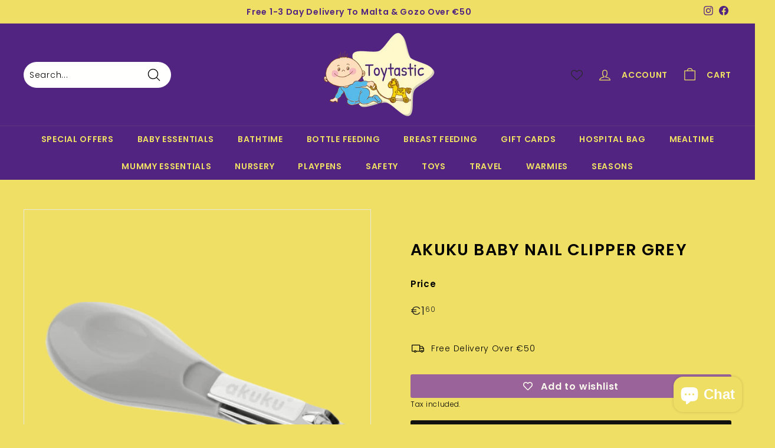

--- FILE ---
content_type: text/html; charset=utf-8
request_url: https://toytasticmalta.com/products/akuku-baby-nail-clipper-grey
body_size: 134812
content:
<!doctype html>
<html class="no-js" lang="en" dir="ltr">
<head>
  <meta charset="utf-8">
  <meta http-equiv="X-UA-Compatible" content="IE=edge,chrome=1">
  <meta name="viewport" content="width=device-width,initial-scale=1">
  <meta name="theme-color" content="#111111">
  <link rel="canonical" href="https://toytasticmalta.com/products/akuku-baby-nail-clipper-grey">
  <link rel="preload" as="script" href="//toytasticmalta.com/cdn/shop/t/16/assets/theme.js?v=112793317153427482581659940108">
  <link rel="preconnect" href="https://cdn.shopify.com">
  <link rel="preconnect" href="https://fonts.shopifycdn.com">
  <link rel="dns-prefetch" href="https://productreviews.shopifycdn.com">
  <link rel="dns-prefetch" href="https://ajax.googleapis.com">
  <link rel="dns-prefetch" href="https://maps.googleapis.com">
  <link rel="dns-prefetch" href="https://maps.gstatic.com"><title>Akuku Baby Nail Clipper Grey
&ndash; Toytastic Malta
</title>
<meta name="description" content="Nail care nippers. Nail nippers will make it easier to care for your child&#39;s nails. Warning: To minimise the risk of your baby moving unexpectedly, it is recommended to trim their nails while they are sleeping. The pliers are made of stainless steel. "><meta property="og:site_name" content="Toytastic Malta">
  <meta property="og:url" content="https://toytasticmalta.com/products/akuku-baby-nail-clipper-grey">
  <meta property="og:title" content="Akuku Baby Nail Clipper Grey">
  <meta property="og:type" content="product">
  <meta property="og:description" content="Nail care nippers. Nail nippers will make it easier to care for your child&#39;s nails. Warning: To minimise the risk of your baby moving unexpectedly, it is recommended to trim their nails while they are sleeping. The pliers are made of stainless steel. "><meta property="og:image" content="http://toytasticmalta.com/cdn/shop/files/product-12001-fotor-bg-remover-20240709145752.png?v=1720529884">
    <meta property="og:image:secure_url" content="https://toytasticmalta.com/cdn/shop/files/product-12001-fotor-bg-remover-20240709145752.png?v=1720529884">
    <meta property="og:image:width" content="500">
    <meta property="og:image:height" content="500"><meta name="twitter:site" content="@">
  <meta name="twitter:card" content="summary_large_image">
  <meta name="twitter:title" content="Akuku Baby Nail Clipper Grey">
  <meta name="twitter:description" content="Nail care nippers. Nail nippers will make it easier to care for your child&#39;s nails. Warning: To minimise the risk of your baby moving unexpectedly, it is recommended to trim their nails while they are sleeping. The pliers are made of stainless steel. ">
<style data-shopify>@font-face {
  font-family: Poppins;
  font-weight: 600;
  font-style: normal;
  font-display: swap;
  src: url("//toytasticmalta.com/cdn/fonts/poppins/poppins_n6.aa29d4918bc243723d56b59572e18228ed0786f6.woff2") format("woff2"),
       url("//toytasticmalta.com/cdn/fonts/poppins/poppins_n6.5f815d845fe073750885d5b7e619ee00e8111208.woff") format("woff");
}

  @font-face {
  font-family: Poppins;
  font-weight: 300;
  font-style: normal;
  font-display: swap;
  src: url("//toytasticmalta.com/cdn/fonts/poppins/poppins_n3.05f58335c3209cce17da4f1f1ab324ebe2982441.woff2") format("woff2"),
       url("//toytasticmalta.com/cdn/fonts/poppins/poppins_n3.6971368e1f131d2c8ff8e3a44a36b577fdda3ff5.woff") format("woff");
}


  @font-face {
  font-family: Poppins;
  font-weight: 600;
  font-style: normal;
  font-display: swap;
  src: url("//toytasticmalta.com/cdn/fonts/poppins/poppins_n6.aa29d4918bc243723d56b59572e18228ed0786f6.woff2") format("woff2"),
       url("//toytasticmalta.com/cdn/fonts/poppins/poppins_n6.5f815d845fe073750885d5b7e619ee00e8111208.woff") format("woff");
}

  @font-face {
  font-family: Poppins;
  font-weight: 300;
  font-style: italic;
  font-display: swap;
  src: url("//toytasticmalta.com/cdn/fonts/poppins/poppins_i3.8536b4423050219f608e17f134fe9ea3b01ed890.woff2") format("woff2"),
       url("//toytasticmalta.com/cdn/fonts/poppins/poppins_i3.0f4433ada196bcabf726ed78f8e37e0995762f7f.woff") format("woff");
}

  @font-face {
  font-family: Poppins;
  font-weight: 600;
  font-style: italic;
  font-display: swap;
  src: url("//toytasticmalta.com/cdn/fonts/poppins/poppins_i6.bb8044d6203f492888d626dafda3c2999253e8e9.woff2") format("woff2"),
       url("//toytasticmalta.com/cdn/fonts/poppins/poppins_i6.e233dec1a61b1e7dead9f920159eda42280a02c3.woff") format("woff");
}

</style><link href="//toytasticmalta.com/cdn/shop/t/16/assets/theme.css?v=10636957782922762741761056869" rel="stylesheet" type="text/css" media="all" />
<style data-shopify>:root {
    --typeHeaderPrimary: Poppins;
    --typeHeaderFallback: sans-serif;
    --typeHeaderSize: 32px;
    --typeHeaderWeight: 600;
    --typeHeaderLineHeight: 1;
    --typeHeaderSpacing: 0.05em;

    --typeBasePrimary:Poppins;
    --typeBaseFallback:sans-serif;
    --typeBaseSize: 14px;
    --typeBaseWeight: 300;
    --typeBaseSpacing: 0.05em;
    --typeBaseLineHeight: 2;

    --colorSmallImageBg: #efdf65;
    --colorSmallImageBgDark: #eedc57;
    --colorLargeImageBg: #0f0f0f;
    --colorLargeImageBgLight: #303030;

    --iconWeight: 3px;
    --iconLinecaps: round;

    
      --buttonRadius: 3px;
      --btnPadding: 11px 25px;
    

    
      --roundness: 15px;
    

    
      --gridThickness: 0px;
    

    --productTileMargin: 10%;
    --collectionTileMargin: 15%;

    --swatchSize: 40px;
  }

  @media screen and (max-width: 768px) {
    :root {
      --typeBaseSize: 12px;

      
        --roundness: 15px;
        --btnPadding: 9px 25px;
      
    }
  }</style><script>
    document.documentElement.className = document.documentElement.className.replace('no-js', 'js');

    window.theme = window.theme || {};
    theme.routes = {
      home: "/",
      collections: "/collections",
      cart: "/cart.js",
      cartPage: "/cart",
      cartAdd: "/cart/add.js",
      cartChange: "/cart/change.js",
      search: "/search"
    };
    theme.strings = {
      soldOut: "Sold Out",
      unavailable: "Unavailable",
      inStockLabel: "In stock, ready to ship",
      stockLabel: "Low stock - [count] items left",
      willNotShipUntil: "Ready to ship [date]",
      willBeInStockAfter: "Back in stock [date]",
      waitingForStock: "Inventory on the way",
      savePrice: "Save [saved_amount]",
      cartEmpty: "Your cart is currently empty.",
      cartTermsConfirmation: "You must agree with the terms and conditions of sales to check out",
      searchCollections: "Collections:",
      searchPages: "Pages:",
      searchArticles: "Articles:"
    };
    theme.settings = {
      dynamicVariantsEnable: true,
      cartType: "page",
      isCustomerTemplate: false,
      moneyFormat: "€{{amount_with_comma_separator}}",
      saveType: "dollar",
      productImageSize: "square",
      productImageCover: true,
      predictiveSearch: true,
      predictiveSearchType: "product,article,page",
      superScriptSetting: true,
      superScriptPrice: true,
      quickView: true,
      quickAdd: true,
      themeName: 'Expanse',
      themeVersion: "3.1.0"
    };
  </script>

  <script>window.performance && window.performance.mark && window.performance.mark('shopify.content_for_header.start');</script><meta name="facebook-domain-verification" content="q71l8quw6wxly2pe1n8jrpqwxu5zjk">
<meta name="google-site-verification" content="1KBjAYitTCtqZ5ujfn67LBDVbHSdGpxGH26RorzvqtQ">
<meta id="shopify-digital-wallet" name="shopify-digital-wallet" content="/57462161578/digital_wallets/dialog">
<meta name="shopify-checkout-api-token" content="e34587875707c91a887953292165797b">
<link rel="alternate" type="application/json+oembed" href="https://toytasticmalta.com/products/akuku-baby-nail-clipper-grey.oembed">
<script async="async" src="/checkouts/internal/preloads.js?locale=en-MT"></script>
<link rel="preconnect" href="https://shop.app" crossorigin="anonymous">
<script async="async" src="https://shop.app/checkouts/internal/preloads.js?locale=en-MT&shop_id=57462161578" crossorigin="anonymous"></script>
<script id="apple-pay-shop-capabilities" type="application/json">{"shopId":57462161578,"countryCode":"MT","currencyCode":"EUR","merchantCapabilities":["supports3DS"],"merchantId":"gid:\/\/shopify\/Shop\/57462161578","merchantName":"Toytastic Malta","requiredBillingContactFields":["postalAddress","email","phone"],"requiredShippingContactFields":["postalAddress","email","phone"],"shippingType":"shipping","supportedNetworks":["visa","masterCard","amex"],"total":{"type":"pending","label":"Toytastic Malta","amount":"1.00"},"shopifyPaymentsEnabled":true,"supportsSubscriptions":true}</script>
<script id="shopify-features" type="application/json">{"accessToken":"e34587875707c91a887953292165797b","betas":["rich-media-storefront-analytics"],"domain":"toytasticmalta.com","predictiveSearch":true,"shopId":57462161578,"locale":"en"}</script>
<script>var Shopify = Shopify || {};
Shopify.shop = "toytastic-malta.myshopify.com";
Shopify.locale = "en";
Shopify.currency = {"active":"EUR","rate":"1.0"};
Shopify.country = "MT";
Shopify.theme = {"name":"Expanse","id":131418914986,"schema_name":"Expanse","schema_version":"3.1.0","theme_store_id":902,"role":"main"};
Shopify.theme.handle = "null";
Shopify.theme.style = {"id":null,"handle":null};
Shopify.cdnHost = "toytasticmalta.com/cdn";
Shopify.routes = Shopify.routes || {};
Shopify.routes.root = "/";</script>
<script type="module">!function(o){(o.Shopify=o.Shopify||{}).modules=!0}(window);</script>
<script>!function(o){function n(){var o=[];function n(){o.push(Array.prototype.slice.apply(arguments))}return n.q=o,n}var t=o.Shopify=o.Shopify||{};t.loadFeatures=n(),t.autoloadFeatures=n()}(window);</script>
<script>
  window.ShopifyPay = window.ShopifyPay || {};
  window.ShopifyPay.apiHost = "shop.app\/pay";
  window.ShopifyPay.redirectState = null;
</script>
<script id="shop-js-analytics" type="application/json">{"pageType":"product"}</script>
<script defer="defer" async type="module" src="//toytasticmalta.com/cdn/shopifycloud/shop-js/modules/v2/client.init-shop-cart-sync_BT-GjEfc.en.esm.js"></script>
<script defer="defer" async type="module" src="//toytasticmalta.com/cdn/shopifycloud/shop-js/modules/v2/chunk.common_D58fp_Oc.esm.js"></script>
<script defer="defer" async type="module" src="//toytasticmalta.com/cdn/shopifycloud/shop-js/modules/v2/chunk.modal_xMitdFEc.esm.js"></script>
<script type="module">
  await import("//toytasticmalta.com/cdn/shopifycloud/shop-js/modules/v2/client.init-shop-cart-sync_BT-GjEfc.en.esm.js");
await import("//toytasticmalta.com/cdn/shopifycloud/shop-js/modules/v2/chunk.common_D58fp_Oc.esm.js");
await import("//toytasticmalta.com/cdn/shopifycloud/shop-js/modules/v2/chunk.modal_xMitdFEc.esm.js");

  window.Shopify.SignInWithShop?.initShopCartSync?.({"fedCMEnabled":true,"windoidEnabled":true});

</script>
<script>
  window.Shopify = window.Shopify || {};
  if (!window.Shopify.featureAssets) window.Shopify.featureAssets = {};
  window.Shopify.featureAssets['shop-js'] = {"shop-cart-sync":["modules/v2/client.shop-cart-sync_DZOKe7Ll.en.esm.js","modules/v2/chunk.common_D58fp_Oc.esm.js","modules/v2/chunk.modal_xMitdFEc.esm.js"],"init-fed-cm":["modules/v2/client.init-fed-cm_B6oLuCjv.en.esm.js","modules/v2/chunk.common_D58fp_Oc.esm.js","modules/v2/chunk.modal_xMitdFEc.esm.js"],"shop-cash-offers":["modules/v2/client.shop-cash-offers_D2sdYoxE.en.esm.js","modules/v2/chunk.common_D58fp_Oc.esm.js","modules/v2/chunk.modal_xMitdFEc.esm.js"],"shop-login-button":["modules/v2/client.shop-login-button_QeVjl5Y3.en.esm.js","modules/v2/chunk.common_D58fp_Oc.esm.js","modules/v2/chunk.modal_xMitdFEc.esm.js"],"pay-button":["modules/v2/client.pay-button_DXTOsIq6.en.esm.js","modules/v2/chunk.common_D58fp_Oc.esm.js","modules/v2/chunk.modal_xMitdFEc.esm.js"],"shop-button":["modules/v2/client.shop-button_DQZHx9pm.en.esm.js","modules/v2/chunk.common_D58fp_Oc.esm.js","modules/v2/chunk.modal_xMitdFEc.esm.js"],"avatar":["modules/v2/client.avatar_BTnouDA3.en.esm.js"],"init-windoid":["modules/v2/client.init-windoid_CR1B-cfM.en.esm.js","modules/v2/chunk.common_D58fp_Oc.esm.js","modules/v2/chunk.modal_xMitdFEc.esm.js"],"init-shop-for-new-customer-accounts":["modules/v2/client.init-shop-for-new-customer-accounts_C_vY_xzh.en.esm.js","modules/v2/client.shop-login-button_QeVjl5Y3.en.esm.js","modules/v2/chunk.common_D58fp_Oc.esm.js","modules/v2/chunk.modal_xMitdFEc.esm.js"],"init-shop-email-lookup-coordinator":["modules/v2/client.init-shop-email-lookup-coordinator_BI7n9ZSv.en.esm.js","modules/v2/chunk.common_D58fp_Oc.esm.js","modules/v2/chunk.modal_xMitdFEc.esm.js"],"init-shop-cart-sync":["modules/v2/client.init-shop-cart-sync_BT-GjEfc.en.esm.js","modules/v2/chunk.common_D58fp_Oc.esm.js","modules/v2/chunk.modal_xMitdFEc.esm.js"],"shop-toast-manager":["modules/v2/client.shop-toast-manager_DiYdP3xc.en.esm.js","modules/v2/chunk.common_D58fp_Oc.esm.js","modules/v2/chunk.modal_xMitdFEc.esm.js"],"init-customer-accounts":["modules/v2/client.init-customer-accounts_D9ZNqS-Q.en.esm.js","modules/v2/client.shop-login-button_QeVjl5Y3.en.esm.js","modules/v2/chunk.common_D58fp_Oc.esm.js","modules/v2/chunk.modal_xMitdFEc.esm.js"],"init-customer-accounts-sign-up":["modules/v2/client.init-customer-accounts-sign-up_iGw4briv.en.esm.js","modules/v2/client.shop-login-button_QeVjl5Y3.en.esm.js","modules/v2/chunk.common_D58fp_Oc.esm.js","modules/v2/chunk.modal_xMitdFEc.esm.js"],"shop-follow-button":["modules/v2/client.shop-follow-button_CqMgW2wH.en.esm.js","modules/v2/chunk.common_D58fp_Oc.esm.js","modules/v2/chunk.modal_xMitdFEc.esm.js"],"checkout-modal":["modules/v2/client.checkout-modal_xHeaAweL.en.esm.js","modules/v2/chunk.common_D58fp_Oc.esm.js","modules/v2/chunk.modal_xMitdFEc.esm.js"],"shop-login":["modules/v2/client.shop-login_D91U-Q7h.en.esm.js","modules/v2/chunk.common_D58fp_Oc.esm.js","modules/v2/chunk.modal_xMitdFEc.esm.js"],"lead-capture":["modules/v2/client.lead-capture_BJmE1dJe.en.esm.js","modules/v2/chunk.common_D58fp_Oc.esm.js","modules/v2/chunk.modal_xMitdFEc.esm.js"],"payment-terms":["modules/v2/client.payment-terms_Ci9AEqFq.en.esm.js","modules/v2/chunk.common_D58fp_Oc.esm.js","modules/v2/chunk.modal_xMitdFEc.esm.js"]};
</script>
<script>(function() {
  var isLoaded = false;
  function asyncLoad() {
    if (isLoaded) return;
    isLoaded = true;
    var urls = ["https:\/\/gdprcdn.b-cdn.net\/js\/gdpr_cookie_consent.min.js?shop=toytastic-malta.myshopify.com","https:\/\/storage.googleapis.com\/timesact-resources\/scripts\/timesact.js?shop=toytastic-malta.myshopify.com","https:\/\/sellup.herokuapp.com\/upseller.js?shop=toytastic-malta.myshopify.com"];
    for (var i = 0; i < urls.length; i++) {
      var s = document.createElement('script');
      s.type = 'text/javascript';
      s.async = true;
      s.src = urls[i];
      var x = document.getElementsByTagName('script')[0];
      x.parentNode.insertBefore(s, x);
    }
  };
  if(window.attachEvent) {
    window.attachEvent('onload', asyncLoad);
  } else {
    window.addEventListener('load', asyncLoad, false);
  }
})();</script>
<script id="__st">var __st={"a":57462161578,"offset":3600,"reqid":"ff931b7f-17c4-4461-a5d8-c02003bbe224-1769104905","pageurl":"toytasticmalta.com\/products\/akuku-baby-nail-clipper-grey","u":"959e59aa0998","p":"product","rtyp":"product","rid":9326814691675};</script>
<script>window.ShopifyPaypalV4VisibilityTracking = true;</script>
<script id="captcha-bootstrap">!function(){'use strict';const t='contact',e='account',n='new_comment',o=[[t,t],['blogs',n],['comments',n],[t,'customer']],c=[[e,'customer_login'],[e,'guest_login'],[e,'recover_customer_password'],[e,'create_customer']],r=t=>t.map((([t,e])=>`form[action*='/${t}']:not([data-nocaptcha='true']) input[name='form_type'][value='${e}']`)).join(','),a=t=>()=>t?[...document.querySelectorAll(t)].map((t=>t.form)):[];function s(){const t=[...o],e=r(t);return a(e)}const i='password',u='form_key',d=['recaptcha-v3-token','g-recaptcha-response','h-captcha-response',i],f=()=>{try{return window.sessionStorage}catch{return}},m='__shopify_v',_=t=>t.elements[u];function p(t,e,n=!1){try{const o=window.sessionStorage,c=JSON.parse(o.getItem(e)),{data:r}=function(t){const{data:e,action:n}=t;return t[m]||n?{data:e,action:n}:{data:t,action:n}}(c);for(const[e,n]of Object.entries(r))t.elements[e]&&(t.elements[e].value=n);n&&o.removeItem(e)}catch(o){console.error('form repopulation failed',{error:o})}}const l='form_type',E='cptcha';function T(t){t.dataset[E]=!0}const w=window,h=w.document,L='Shopify',v='ce_forms',y='captcha';let A=!1;((t,e)=>{const n=(g='f06e6c50-85a8-45c8-87d0-21a2b65856fe',I='https://cdn.shopify.com/shopifycloud/storefront-forms-hcaptcha/ce_storefront_forms_captcha_hcaptcha.v1.5.2.iife.js',D={infoText:'Protected by hCaptcha',privacyText:'Privacy',termsText:'Terms'},(t,e,n)=>{const o=w[L][v],c=o.bindForm;if(c)return c(t,g,e,D).then(n);var r;o.q.push([[t,g,e,D],n]),r=I,A||(h.body.append(Object.assign(h.createElement('script'),{id:'captcha-provider',async:!0,src:r})),A=!0)});var g,I,D;w[L]=w[L]||{},w[L][v]=w[L][v]||{},w[L][v].q=[],w[L][y]=w[L][y]||{},w[L][y].protect=function(t,e){n(t,void 0,e),T(t)},Object.freeze(w[L][y]),function(t,e,n,w,h,L){const[v,y,A,g]=function(t,e,n){const i=e?o:[],u=t?c:[],d=[...i,...u],f=r(d),m=r(i),_=r(d.filter((([t,e])=>n.includes(e))));return[a(f),a(m),a(_),s()]}(w,h,L),I=t=>{const e=t.target;return e instanceof HTMLFormElement?e:e&&e.form},D=t=>v().includes(t);t.addEventListener('submit',(t=>{const e=I(t);if(!e)return;const n=D(e)&&!e.dataset.hcaptchaBound&&!e.dataset.recaptchaBound,o=_(e),c=g().includes(e)&&(!o||!o.value);(n||c)&&t.preventDefault(),c&&!n&&(function(t){try{if(!f())return;!function(t){const e=f();if(!e)return;const n=_(t);if(!n)return;const o=n.value;o&&e.removeItem(o)}(t);const e=Array.from(Array(32),(()=>Math.random().toString(36)[2])).join('');!function(t,e){_(t)||t.append(Object.assign(document.createElement('input'),{type:'hidden',name:u})),t.elements[u].value=e}(t,e),function(t,e){const n=f();if(!n)return;const o=[...t.querySelectorAll(`input[type='${i}']`)].map((({name:t})=>t)),c=[...d,...o],r={};for(const[a,s]of new FormData(t).entries())c.includes(a)||(r[a]=s);n.setItem(e,JSON.stringify({[m]:1,action:t.action,data:r}))}(t,e)}catch(e){console.error('failed to persist form',e)}}(e),e.submit())}));const S=(t,e)=>{t&&!t.dataset[E]&&(n(t,e.some((e=>e===t))),T(t))};for(const o of['focusin','change'])t.addEventListener(o,(t=>{const e=I(t);D(e)&&S(e,y())}));const B=e.get('form_key'),M=e.get(l),P=B&&M;t.addEventListener('DOMContentLoaded',(()=>{const t=y();if(P)for(const e of t)e.elements[l].value===M&&p(e,B);[...new Set([...A(),...v().filter((t=>'true'===t.dataset.shopifyCaptcha))])].forEach((e=>S(e,t)))}))}(h,new URLSearchParams(w.location.search),n,t,e,['guest_login'])})(!0,!0)}();</script>
<script integrity="sha256-4kQ18oKyAcykRKYeNunJcIwy7WH5gtpwJnB7kiuLZ1E=" data-source-attribution="shopify.loadfeatures" defer="defer" src="//toytasticmalta.com/cdn/shopifycloud/storefront/assets/storefront/load_feature-a0a9edcb.js" crossorigin="anonymous"></script>
<script crossorigin="anonymous" defer="defer" src="//toytasticmalta.com/cdn/shopifycloud/storefront/assets/shopify_pay/storefront-65b4c6d7.js?v=20250812"></script>
<script data-source-attribution="shopify.dynamic_checkout.dynamic.init">var Shopify=Shopify||{};Shopify.PaymentButton=Shopify.PaymentButton||{isStorefrontPortableWallets:!0,init:function(){window.Shopify.PaymentButton.init=function(){};var t=document.createElement("script");t.src="https://toytasticmalta.com/cdn/shopifycloud/portable-wallets/latest/portable-wallets.en.js",t.type="module",document.head.appendChild(t)}};
</script>
<script data-source-attribution="shopify.dynamic_checkout.buyer_consent">
  function portableWalletsHideBuyerConsent(e){var t=document.getElementById("shopify-buyer-consent"),n=document.getElementById("shopify-subscription-policy-button");t&&n&&(t.classList.add("hidden"),t.setAttribute("aria-hidden","true"),n.removeEventListener("click",e))}function portableWalletsShowBuyerConsent(e){var t=document.getElementById("shopify-buyer-consent"),n=document.getElementById("shopify-subscription-policy-button");t&&n&&(t.classList.remove("hidden"),t.removeAttribute("aria-hidden"),n.addEventListener("click",e))}window.Shopify?.PaymentButton&&(window.Shopify.PaymentButton.hideBuyerConsent=portableWalletsHideBuyerConsent,window.Shopify.PaymentButton.showBuyerConsent=portableWalletsShowBuyerConsent);
</script>
<script>
  function portableWalletsCleanup(e){e&&e.src&&console.error("Failed to load portable wallets script "+e.src);var t=document.querySelectorAll("shopify-accelerated-checkout .shopify-payment-button__skeleton, shopify-accelerated-checkout-cart .wallet-cart-button__skeleton"),e=document.getElementById("shopify-buyer-consent");for(let e=0;e<t.length;e++)t[e].remove();e&&e.remove()}function portableWalletsNotLoadedAsModule(e){e instanceof ErrorEvent&&"string"==typeof e.message&&e.message.includes("import.meta")&&"string"==typeof e.filename&&e.filename.includes("portable-wallets")&&(window.removeEventListener("error",portableWalletsNotLoadedAsModule),window.Shopify.PaymentButton.failedToLoad=e,"loading"===document.readyState?document.addEventListener("DOMContentLoaded",window.Shopify.PaymentButton.init):window.Shopify.PaymentButton.init())}window.addEventListener("error",portableWalletsNotLoadedAsModule);
</script>

<script type="module" src="https://toytasticmalta.com/cdn/shopifycloud/portable-wallets/latest/portable-wallets.en.js" onError="portableWalletsCleanup(this)" crossorigin="anonymous"></script>
<script nomodule>
  document.addEventListener("DOMContentLoaded", portableWalletsCleanup);
</script>

<link id="shopify-accelerated-checkout-styles" rel="stylesheet" media="screen" href="https://toytasticmalta.com/cdn/shopifycloud/portable-wallets/latest/accelerated-checkout-backwards-compat.css" crossorigin="anonymous">
<style id="shopify-accelerated-checkout-cart">
        #shopify-buyer-consent {
  margin-top: 1em;
  display: inline-block;
  width: 100%;
}

#shopify-buyer-consent.hidden {
  display: none;
}

#shopify-subscription-policy-button {
  background: none;
  border: none;
  padding: 0;
  text-decoration: underline;
  font-size: inherit;
  cursor: pointer;
}

#shopify-subscription-policy-button::before {
  box-shadow: none;
}

      </style>

<script>window.performance && window.performance.mark && window.performance.mark('shopify.content_for_header.end');</script>

  <script src="//toytasticmalta.com/cdn/shop/t/16/assets/vendor-scripts-v2.js" defer="defer"></script>
  <script src="//toytasticmalta.com/cdn/shop/t/16/assets/theme.js?v=112793317153427482581659940108" defer="defer"></script>

  










<!-- BEGIN app block: shopify://apps/libautech-smart-upsell/blocks/app-embed/29106eb9-9dd6-4ab4-91b8-a8cef8123cab -->











<!-- BEGIN app snippet: logUtils --><script>
    window.LBTUSendLog = function ({ level, type, message, properties, offerId, offerType }) {
        fetch("/apps/libautech-upsell/logs", {
            method: "POST",
            headers: {
                "Content-Type": "application/json"
            },
            body: JSON.stringify({
                level: level,
                type: type,
                message: message,
                pageUrl: window.location.href,
                offerId: offerId,
                offerType: offerType,
                properties: properties
            })
        });
    };
</script><!-- END app snippet -->
<!-- BEGIN app snippet: prepareScript --><script>
    // Set widget from metafield (or null if doesn't exist)
    
    window.LBTU_RAW_CODE = {"version":"4b11666df293","code":"H4sIAAAAAAACE+y9CXfbOLIw+ldkvlwfcgwpku1sVNM6ju100pPY7tjpTLeOrkNRkMU2RSoi6SWS\/vurKiwEKcpJ99z7vXnnfL3IJABiKRRqQ6EQJHGaRLwVJde29V9B\/zyMbxoXd+E4a7wPk3hgsYYVJFEydxuY1W2Mkzhr3vHwepK5jWESjbDEp1nKo6hxcp\/xOIXPGlHij\/io0Wzc7g87nefPn4\/Gu6\/2LKfbuPXnjbOMPWGXERtn7Iyzi4gdRew8Yg+c+ZylnL2O2JPMW6zYTeT1B+xd7D31gzBb8nu756bL62W8nC2fOMv5bLK8noejZXKXLqdxsIyzu2UY834wGSy\/Jcnyv5P5aBlmfO4\/DdlJ5h3O5\/5DK0zpb3ecx0GGvY0zO2PcWYyTuY39ixph3OBO1o8GHoef7pxn+TxuZCv9yRW3M2eRbW9nrZk\/53F2mox4+a0159Pklh9NwmgEhYtv\/8DWWOQssK2QxSxhPoy2i80nounE86wb\/mD1QuhAMnDxfc7HVi8W7z780FM3HNv+\/DqfQqNpK+LxdTY52N3etv1WgA1DZ7y1\/L3eWdYK\/CgqPmW7jhs5LHuY8WTcyKA51V0LRzXiYz+PsvN5Mku3vDiPIkf3tpzrUNc87zYJR402dgTfy2UgxVEwfYew9xmCgaotwEQ5ACfME7BKvAV20M3YDKtxOQMYuREDyLghu7q6cbEKeFB\/h24bfrl6DcRDADifzfMgA6wW3YS8Wzfu9XZ2LrFc6DY78Cd32yvVzdijUW9vP2ndxjC5W+VXO3FYUnT9fWw7C\/HlIsjniBHU9Koocob4o\/BKz1WRH0qczCZh2qLhehmjF+h+xu8zjxeF72VhQAYuOuroqq+uepgNfxn+hDsdh\/rS1dje5T9hzo1Ejy7f2XGgJjvyKLnPB44abgQJcuyqBUrSK0TiTwsfTCSiPoiGi26fRggE7ANMM2KynVGTujl8CWRztDoxgVOZoDX0U05ZjHvtvzmGxVqFYjjDOfdvVnJQ1E1j6nJa+\/YWfjUCDKe\/3lbb2d4eAwHI0wnkb29v\/YwZ852d5fIM2nsCS2CYQB38I49HfB7G11DIts94bdZyeRE59s8m3fg5swsapZcGUg+Wep0utC0H7+jHg5T6lCbzzD7C9e3h2wTIu+3AR7ocU2OJ5MJlsWeHHmBT5kDOLf5wliA19vGHw\/s59j7ygHgCpQ4dKueF+LvTYXJdFAsEGr\/nNn1H\/canWNTTiv0pT2d+wD99fMf2drexkrzXjwdivSYMlibgT+iwrS1b5TvMd1hUNErPNNf4EA68iL2P7AQak+Vwzre3YTIjx3G6YnK8dgHe48iuAJXlLGBjgaEjNmQzNmFTds3uvXCbOnGzXN4AwfC4gjzOTu49iW1ASnYP3185bATYOfrpqjsClLRnhGA3\/VGBj\/bQm2GPPa\/Z6T3J3Ps+vQ6WyydA6ChnxK49gB68Qi\/KnWMT+ppDSSCD29tD\/LPlyTd7KP7ecvFENJbNHDYWeErFqJFguZxAhsOmitJNdAen3sRh+9tYLF8uhzgAoPD4etPLvXeRPYPOwOqWq3+2tvq3t6+3FEuAL67dCdSae5NWDITsIhxGiPHUjXzba77QzIGmzZuyvJglgG2VKxTQAOBKfB55YzYEwCuicePF\/K5BfN+OgVZDVvJT3E1wTnzipAXREaPwtzxrmIBs5BMLLBILmgZDSHaGDCoQRAYZnSwHowceA8OylksjLc6nQz4vpw3D6zDOIM1vGZzJ8y7o+x6wQZo0X8yd\/nHck8z2Hcw\/YwvFQFx\/tVauUq8YpQ89Hh608XOf5ov5gs3AX+Cq8AuY0aNfsQp9ogOuj+scWBF9T+MewnJPBSG2A88nhD2MbR\/mKGcjB+Da7MB0j5pNZqde1A8GSPdSQiZv10E6RF8vlymtZnrpQVXiu\/hg3Bs2m278E2I3zJcSUkS3t0poZvui2n3HcYFx5JAC9eSwsLAKfNyBx50d1w4OckqDF1Z8BDisZpJ4JLCQkZB0CGHGAmFwFAbCbNm72zQcNS7AfSAQQD+BaKUwwMPIThk8KLQODSEnqgiD2ORGLirIfyjQDUh0uwvtxD+FivzEyPWAbmLj8EfMFMcViq\/Uju4EX2WCKAKRtkl0xdZgNBFJGH4YpzbHEXGPeDcSUUjj8+w1h15wwYsZXy4Jy5jgotzpjpIGx0q5ubq7d4CgQP8VzCATuMIlje+l0ScNmESKNCrHg4aA8WQKVwxJVa3S5dI+wZ72kOFNua3qAoK\/gOqAJDsrx+WKQ0OXi+YONVkRMyGE8oyWAkheYoXkQhuAGco9T4soUER1CvANVnSOSdvbKT5JmAKG5IQhWmrCWsIDOzeRSBTpddy2Q0gXexEIookX7XS68YHXXi6TnzSrIWkPU+nBxr7FuLKKimo7ozoQd+NmcwVfFlUWFSV\/oaIE18RKykrNTgHSE65Qm\/fboBJYTQtnhpMOAGj0YENmr2dZsOhAPvMiufItSzGSaMugmO\/iVsbTDHCyF7nRjjW7t4q23mQ1XKGbuUIgBlL8EHHLKZZWVNBnB\/qE2a0gTS9RrgZ5OEr5oigcFoVJ2isXDz0YAaANThhHfSh0EL\/xCTACgSA+gO5BQZz2qCgbObCAIxy9F8JvpTxmOCvsTQMHIqCYQCd4v4OPQBASD5YUjBG1zVkEIpQNirT1pGMBegNfa2XJ++SOz49AtLVxjfqksS2XCJUkfpMEeXqWI\/MxEt4Ba\/NbaRRCbbu4YNQjSIkwJOhgBOoqvfX5ToKSVtQLe1ErB0ksd218AF0+a\/mj0ckt6D7vwzTjMYcxs6SXche0\/IRIrdCQN5fRMwHqlzXJspn79Ond3V3rbq+VzK+f7rbb7afpLcyhCYCn90Bwbuy3S3fiPGXWxHKKrPQURM0nkJpaonICLKDZXTjKJghZeJ6QdUO9oNotHiPoonyECZzKx8wfvgOh\/V6+jpK7GK0f8nWe3F3MSILAtyCJjLc5kC35OEtmAIi5JREnc7L5w0KsClwhQh9pZKvAz4LJYmVgseYNMDGRokPw4G11EE\/2B1ty4QlYH2aAyMM8A1KMEwCr0UhhiARFV6CWDq5GYBqG9vORG5qrJrFC+ST9VPIy0Lzorc+JXOxkRDjhRSqo+PQAaloxDa3sJ0AdSVe0CGg\/aXFEkJ78ix0HQm706J7XCe6iF2NWEtzZFbthD+yS3bJzdseO2Gt27IkOit4ZklJZzSVxoLP7ktTHnMRXoYxEQhkB3Sj1ODF\/kloHDrPHoNmBfIR6IfRakCM5dcclto6zDXn3UIGQwa5gHuZJlmBpCxDieHv7uKVTYC5RTWQ3HjRxrAwCyEyhqbA\/RnF+wB68ce+mdyNqbN36Uc5dzHJDUoeC3rVnj6jLAXU5IMluBD8nrn3VExkjkpuP7Xv24Li2mRZmlMhGJenyGN5F77zfQM6+2d6+aaX5EKQoyBBmjHt4SjM\/A4ZuyyciJyNt2Xhg2IvYC0GEH0nlmpImqHvCQzqEB4ddbW9jaqp4sS3eZKWUf9y65tkxqNS3fHSBqW\/mydQwY+mP1Fc6Qei19Ay0FN7okW2u0L5XpUGV8eRoQT2TFVPmrcfZ0Hm0X2owCI7pLIkB5T+HUfQhyeNs65E8W8JD5xyHo8pHAEAh\/NSUKmjtD\/XuHvS52VpHPvKAwzcl+D5SRCDQFnaMY8F0kuTR6EgV\/[base64]\/mabpY5LnWYkTGc7O+c\/7T7Dpspjg5VEWwBHog5NdkKkMMp4tl7ORjIC87Y1xPmBzIvYn8EKkNpXeQLtqbexDE4ZVHXkjdlYlR9LzdI7w2etwEBFR96TyB5LnqGMCqSjk3kM9Ksjp3fk9o8GNRwXRkE2VK4XDppzOs87m9CbXUtye0LgEgxXCDm4rogj42Im40IO6o\/kyZBx0som0DO9vkF\/z3ud520XeHQ3BT3FVDDp1VBGndQrJyT9BJRbkOLOxqCxD6RZmTA4FTiD7bz2EoVpr5vNrnPF7aT\/eiAlyQ1Eo4vYz+0TUoVEXYmnteCCVPXsKqWRlTmuEiw+gSorqjdAj4CXwhIJHKNwPOYjKXMwlFgIPD1hfXNTY5dC2x6UUTlEi8JPyojWDWE53XI76ocD0EV2dvQfhwYVoHUX\/oDgmKE2UKaLMDckxHoxzj2LFfuulktAORebUTHSFTH5kCjAltCHtyDvGYbwJ5G5eSINASDnJsM\/eYDKTGElQPlL7COgsStzlYFg6s\/sJ5HjigVoWtk\/xevSpJAlA1aSJmF2BJ0wxbZClrxCrRF0k178qOriYrmpD8pHfcHOq1cvn36AfPr58N5yY5CbNhV99fR+kk0jUEgTc9skgHkNftLIG8jNkZmXCGucZeoBKG\/OgJVuAfUBOXDWihKYHlScPO\/KnRnras+BOfZmDGsR9jKxb4LMQYn5CwEKU5QegZKJm46tAEpnHLVo3C+170FE9iqZJxHHt9MLOwbZ\/b4VwtK+B3IEXUMEmQoUnKLWiEQKmXdCja2Mdq+B0t0vlyntZPqZT2+2fL4vJJ\/ES7a31dao3JTDnqVOMdtkld+CqhJjH\/QaN6sFkEHrVYBMTXhf9wHcZiZCnnY+Bt5MSOdkrA5Q\/7vG6Zl511CGBag3SkJsETgDwJiRH1\/zeZKn0cMFz97FoDm\/vQTscEbeTGtUW6K2e0d\/Ru2AamfJ7djf6B3LLJeYH0x4cMNHRokjmUL1IB8MY+gp2VsCuZvAYtQPVd\/vnZl3Tx33jI73ht7MfazjvbEsILrYm8hX1aPeFBJSbYifbZVUX4QUbkksl7JnM0bAi8ngMnZg2nB3C9UfXB8esRt8Wi6LtAxYgOyOQ\/ihXz1VyJGUvT\/[base64]\/6SVx1NUwJCSyUdgUYys\/HM+Rgt8qJrAXUf5uCXM7cslDDcUCxG6xOTmQOBsFeQ3rKgHohFhdKjNsmvYMKg2oZDuQhLwFY2VmxHSXt3u1u5GHBYbEIXlfm37xulC7pXcWHBoSzqg2sVQ5f5hAc\/fYgVPhQTSPUJZIyDbdCg5zGocb7owtYrn0GaHZkDqQbIghyEoBL+hrQmxRV5ninN6CB1X+hrcCJX0xtg+x51wlnn2Flp\/IdshovKHfSYmsp8NoHbiNPAfL++P0ze9fjRwY9EMb43DeSqUB+3Yw03upbbRxacRfogALX0JFMh3xI55Bk+GPBSJjRgJvU8mRM\/iGogyZTvJBMd0uoarkNgPEX9LPkG4d+fVpAPF\/a43VKq8oQy\/I18sgB66H7nkKSWRpNZbKv1b3lLooSR2hlIWorCJu0UxPqitdgNWJzEKrfoVPSI0HTDxt6IHAskJyd4G3JLBClusnD6Z4QZkX2V133iGFq\/MlyvlPLS+3M3ioVjYonCtwcUzJffCO0mIMFvAZegBKRVM+4kfGDYF31n4wirQZjmHVxDqZUv5sFRviHsH8NBFCPlQaV2\/u8n3h4P9GPGIZ+Si5aPuSVOZoEbBosLxSu0zEtGx4OfI2nkd7ewQw8dd1Bag422Ihk1MiTxYYgDuFBBiXrRI+4faeUFVbocwUtNM64EKtzrLvJtI7K2wJ94CF6SuR+9FKs1M0Spsu0vCeyxMt7hRh6tZ2ZBBiI1NGgj5SZ0172Q+VyZu3GTHnQDKszeXpj1Tn\/Q5UN3jknnoCPmFUd1aHgwJlgjaeXUNvratkwUglkwnRaUiXWWTeXIHfH3FLiOvzcLMsH+rznomwOS2Q1duPFxdaRNk8S6QDT\/tqURXPSiqpYtscodELzVpuUGXKr0EADrAQmKUwFAfrrR+K7fZ6S0dChMItIHeZJAG4kR5jDDzAa8uuUwuOVGdfKT1lOmGJmqDe2PV0kB\/xsYZcqOLSHExQPFpmJYd92Sa8TkaXlrDMB7ZKg\/kvCQCQcRxXJiay3DKkzxjR1FlfgyfxFvUyJtcPa2Y8sdi55H31D5PQlgs8yN\/Bl9w58lSPj15GrIHDqV87n3kNqp7qXgCmfc14AkRjI8oiGhKOzf1eWeB2w604SBoC0rKHinsxFKASeUky6TIr3LU67iTKn6DnkLpwM3hh56oiqDilZobXqn+v+2V2mx+jEsuqfCbJjnghovpKY\/GbrLqbhBzJVctMdRieL5DIzGcdendhx\/tkrHmyBeAjL7CccMMf2MhZ984u81gSn4jZ+3P3hP2mXufcVbZB\/EwZ2\/wQVim2J8iMWBv8UGKvOxXkVpM25F0AMHUyfY2\/bG\/gXByi9vXDrXZFRuN3yDvLUwr\/UVK6kJHoDj8WemBZAdkTtNGSHqhlbJYCQdBELsM45hhYoKmOuyS29+ikqXokpekHw96nGfAMXZJ6QxbQCZA5BKGMhv\/en2QvnD\/8ltkyylGy7NaI6moKCcJ+7RHv6ja4QP8BdUI6rRzBhJVDqqWqvXU6weMynQGA3oICmoOY3NWMtX7xrYQRGNH+rgUy1PumKLNQFQAgJTUeUtAeezpDATcOIxgfRasfaiAtbWF\/oHBSijeuGU7f6grhqVOV8ofZitZLqUVkKQa0R9qeCQbnolNJS9VEzpeFzCGNASqWgxx5g0F8Lr4l15OGf0qP9cZVCnLoC0a3XhRMkiQbVb7s1yOVl2CoCehkgDu1UpJwOW+1e3KdGtT6yZCEXe5j+0l3UT75spioFGMV4VMY\/R0xTb0y9OSDqHOcol\/DGHfYKQan\/ec7hYuP5DRzzlZoN8y8gyLhGiE\/[base64]\/RrbocKZ71+kQJSNn\/0Ic58Rzbrug8Cj\/PS7M0fhHJnYdKa+L2aACKHzgX6\/fZm3gsmTesM6tnQgI0I7VxIfOYGdnZchKRf++xeYJgG7m\/RYpb35SCjLhlp8R+abdF70oFa18mwnLSjk14EYq7pMKUZw7CzOVfSZjEKeiuCdDXL4knX4TW2efEd4I3hV9U5EDMwGmG\/lHAI46P\/V0igMiwfb2rwL1RDXzUlMfIPsDJzlXiQLcs79J+xd2u4veHCHuc34Tu2s0iG\/qgRMjq\/IQIAmIcacK8+jFIWIUGYwDWJfwhymDlq+BVbeLvQTkhf58w+EIaag0ojfQ3zc4IjkYGkmXCzC9Rf1BT5ySYmzAAKlJANZ1tre\/4XA\/g0T+NedpdhiHUx+rfzP3pyj52t\/4plxgb59jx\/[base64]\/jYzOIQGYZ1JVdKHQMEFCLXDvpln4AJu1NUtjMd2pdx5iZltZWiuE6sJFpByhUaTbQVNTcsObXSEA3NP+ltU1nHFGMqqNPEboyufo7987nTEaz7JkPZjpyylG+Kmiy2rK+R4vc0vMlBJqXyEo0IwwJ\/iM\/lguHZ\/[base64]\/cFb0g6TDOgEdL+RgDXMuWrB9Dz1V8FGBAJQN0IxsoRr1EiHvuklJSgWq2tsSlifpFhEDZLZ8d1RJNA67YhdMI3i97hIxPDodO4UKMwrTWeQ\/kHOC9YFPE9vawY39IhmXN+6fODuWY4EeXJixwvQj94NMN4IyZiiVOxau7LFh85Ierw58dJ7P+fqHZuHv2c1NOlGGSYYqpkwRvmdc0vufufAlJsebsshV2VSBAeCzOP6XFbMpthMZ\/cp5+hm++pmkNGrjTax4ysXDdJhEP1k5kATxjDzMfEZrGcAAH+\/8+egKzWPQ+b1XnU6Bl9fZhi0PDygfWU+7GgxooocJpS4SL4YnebSosM0\/eSI66L3Bo6PSjMkZf2xWuZpSXsaWN6LnH\/n4OzjDacn9smECpZ+L2IpLMhvPLTnkXoQ7xOzP2FvAi\/sLZ1IKwMcAxQnXnERVW098L7iQ216xJI4eSiUFh6NiwmVdM6+OQzZz60huO7TwW0ufrQJavGJZQmcgoacr9jYmnOLCQ81b33wgjaJws5P7EB7vJl5i7EMkch8ipr\/GRgrXOtwG3ziHvLsCIWi9LVoW+Pg74ryUvQqk+hpVd32VbCDPi0vpKyuZq+okMKmik6RQVtOpU85K7kGTPCZWjJ1J1M3ovHOgdzxUwXNgD+V3XtQiDPXUnqhOnEzNhC4kzq8j5qyLuTjqUHgQ4i6DcSa8Bhqqfek3+eON\/Fw0wioQxXFxWS9yuJY\/m8Hyk8EtjA370jDpw6jc41\/xFLs0buVeW\/CpRHZVJA+9cpyAXwxDQiZOeQcarYV25Ms\/pUAbv8YlBm8E\/KA9Rlg8tBeAvraE5qWdysjzld18ufRXzMwLPX+FZ77EHlVIBoJIvulYCH+AzJho4hWXqc97\/9uDRdhPtMkI\/HCq4RMaQIkESJ7U6iI12uJH+QcPfW1v7+0KZxaaQMHPCP9+h7zfhZpu\/5rVsLt19a2wZQQoMkHfumFLO7Ta+IxHM+Cvstl1ha0ZJpHO6aPVEkQZ39Q\/EpiHBOGAVOGjGHbcQ4u4m9qo8oh0n6pKvbKpbqvZFAEBhK8L8U1EhcKarpO6odxwusGzdIDuOcsVnuqnM4cIfkDicmiY0qECssVL9HS6aJCHYSYzNL8E5o4d2vmosRzDPwD4hYvysr46s1e09AgZfXTDYOa0fHe7W66l\/[base64]\/YR8ccqMFHTb0IujU7gCQqeB\/JXnhx7w\/MqUIoFPOeqyZn00qgpsI2OOJOhD3OModyvAEvHWLZqNb5To\/[base64]\/wzf4tZzxiagyJvWeQEnPn8XjxPcLljZp\/Vcw6\/jTwKzfonEoQ4kHyC8IvaiKKtUOjSD7zATOkI1NaaGry++HhBqBfx\/kYUaI9K4UBp4Rw\/dfdwEaTI7fZQs1jNeGNUHf9YtBO+CsnSzMmHIKhTBw\/AEeKqX0ud4CLuIu1SEjYnQI1c0hwzCRuMPk13pd5gUksJiV95YxeUhrR\/Z8jbmf6iuZbHzQTxddmZNbiaa+S+0N4hwCpKuRn9dc+SCl6DW+Lzdae+xX2Lv6X\/bPdcPAkhf+lF4HU\/pae4Pw2CJzqcRYN8y8GfLIApndm\/r3M8mn5wlRahbjpJpGPvwwRhIy3IcJcloieHqltfRw2wCpT86y0kyD78tw6l\/ze2tC2cJZD7j82WEJ77D+Ho59ec3fA5l3y4\/L6FmPApNjc4A8bPlTPilLNOJP+PLNEtmS4wMcMNR9suvJ\/iW3PAlneDqbb13ltncj1M8Lr7MEdmorjwOA1jR+DdLl7fLW45eH\/Bnni3vMGTd3Tyk3txDHUeO0z9s\/jF4yn5HAMEcHMbh8nLuLy+TfCnoy7t4tiSN13nK\/gWl8IN289Xg6TX7p1bqFS\/HyWF\/xN66+mnXTGIpyXbwUAs9Wr2nAOZlMOHLuT966hpvTx0RqQHtCprI\/LOqqAg1sFAQEWRHwj+efOiFv6n2wapYg6ErLOuRyFsJKpaFlYakA+uPVlTylFqzJoDq17fWD99azNp4yrWaJ5alNVhfXDARwvUfFQ9AFB0ow+wTkDak7OPwOod1EXEXxGagoW4N14c13Lc+nV4cvjm5snYykApTsyDf1JxwLF1vBtFSPYvz5MAe8GSWkPH\/ifo6ndEvpp2H0J9icqLQrnhr0y7D63wI1RbF4mox7cBE1fPRSjZUg8TQDXLR+ycnf0WAHNDdMM08HsJLmOIo\/WvakbiA9TvjIy8SOceVRrwY02MoKmNUeJkgd685C0NvwWN0\/hQA6bAfn5NWEPlpCszoDwQYeVV15d8yL6qEAdIxSMwZVJxEGBBDeQCNoaMw2t210GA1LTRdNzua\/\/giAMlC6FRR36cADVu27z12UCiiEDDiMMQ\/Y4oMYxzzAQEN3+MkDebhjIJaUT4OuPSCWrDlKBXNL8cp6VK5UsvQk1ujC5HY+5e2N1\/11xUfFiE4UjwT3u6lQFFcjNljETmm4zgiE7pq9fDcmJtLdo3xVXKhD1ix1aOvkniU5DCvwHWCG3QDxJRhJF5ddMaChGCCR5tglLSpEsazHKOF0AvSNhBHfcj8A89wUvwcVfUYY67ISuk5jGVnk3gY5XMzK4E63d9lJBzfIfe+3IHSVES06Sbb27\/oIvCxr+Of\/CtmVvPJtuWU4e2mOpyRncodNofJLqiBxH1oakAtqlTplAnEGjIHHqA0hcoBzh7QF60pzF84i2BBliKvgvImXDdIjxMziQGaCrlqnTYGzkL6gLVEA7g+xbcax4OSXwjGHaP96HKfTLQyHJb\/nV6oYfbKtT\/SL7dc0vNKRVYUbIvWiYjHpVZMDz2r8cWTiayegMM0F6sMaBX6KhjVFJUul7odI1\/Mi2goLpI9s4hywvHilU0uJdo2\/68ICBso8MXGQhaJEABkaK7I2+ggjeY99lpasMQnPNJHmbtP6nwlOGqTkekrISig2ETm3aiIISrPuher0CQmZC+TZxe8SB1esBWB4SVCA1REJlB\/SV6g9ufADoSkIDbCjsN0htt\/fO5qHzRgAb7S0ets\/68pJKb0jyqhA8tTfiSNIO4Rp1dZz1nESl5N7olMGHNodSTS\/qS0E4BhkLmf8PndyP1Iie+mgDHE4d768Qg41wVV\/46UV+if\/OhXKvzefwACJJPOM0zCPTf3LT595KM8gPFecvE2dn\/HBzJ2ue\/p8SEOMET0PPYjYL2gTX+gai+RJofYmvs2Wpm2jiQ04POH8DkXqpkZTjkrCm1tUUhmjYseYGNR0i9Vl1GUVo0eZ0W5NKzUCD+m+RblC8WbTauuGfPRzABGm2Yo6KAgncnIr6USaKKcZ+nnMJvYch\/TGGG+1u\/eWYwW+OhBxoZUB5Mc17C0\/xGVhiE2AGxlsIElh76uhf+E2YjYU0GNi\/bC9Ilv9DDCTUptrxuFG7bFbHSdGT+aOwy9MzYLvT8yBuLZoowsGkPLeGUicQ061uNtCcE2LY9a7KRpMT5\/E5WQe8PqKRbFX1i1aB7AJqzOy9Zeq2MxtY3n\/hkzYalw\/xmxycNojkDKQia3ArRyciisXX9ETFhrz5N55kfu7+pdWm\/dP+S76s1JLBPe+KiHPrhJyIIIqlQf5KEsgAN\/H7M3c\/+aMs5YmMIAwpGuOoMU9TIL4UWX9fGNIJOGgBjx6PjsA\/U3CJkeghtmDDfYi4QxZ1P86EPMxnrH1r3O2DjK0wlOmjtGUKSkmVwNiepK00fqjkKGCy7IPmBLQ3jL0xkHJHF\/zfQzhp5zTzMW+d8e3F\/xVMXFydHHk8urd6eXJx9PD99fXB2fXZ2eXV59uji5Ovt49fvZp6vP796\/v3p9cvXm3ceTY3ceGlRrYqykhZw5U2QHVRgjZqzUBJpqwh8i1jStra8eqDEHsA7PP54dfzq6vDo8Pj47vaCj1bAmssPRKIlBvcxabz6e\/Prp5PTy\/e9Xr88+\/fz28ury7OeTy7cnH0HXJT+sOIseXqOFIrtMQDMBxoTf\/Xb2\/tOHk6vjdxdHZ59OL0GMTiIgJMC9AqHVZq3Xn06P359Ao8McMZya+3R+cQKjf\/Pp9PTkvWflFP3\/[base64]\/F9bb3IVlTFeLYF9e+LJBqd5Zm3teEbBDYe0E1h0UsbD8J8\/iBnOPT8Oz\/MGmOODpVfnizkrF1Mklk4fmjNEwrKMU+SbDXnAB+gSyMyBKRP5ZJKW3+mSdyTb1fhyHuyyFbbUTgNM3jkq+1QWKieLKLVF4ct1HduvJKth1SFXWxWKedV3zsQHeohHl2c3AdRPkKZHSv4WO7P9vYPF1W7Se3e1g9\/0wPVhLJT22+FI8dFSUD7zsqOB\/JqEE5nPy06AipgC+ukoQHIRw0NBAtDWfUHqxW7DsU8wbJTCxD0hxIEPn0CpjsBHiV4Z9r7omfhKYIX4PjF1bPYU9PYk\/PYo4lcLi1rtfZZt0AKdE\/MUAk0cSMSPv1hK7lxZLnYM7smunQGPHkejniv1RfRK2NRGqEyQuZtf+lj6UFDlG9YiC1WYwx4y0esAb1AUCWyGhfz45X1RZG1xEMnReaX+pZQ33zsmjqxTrm+xKvVD02PBElj+NCYCNHEwj0R2grPU4d2S1el+hXeSjyIHL2qfgAwoaMg\/j3YUHc3ASc0gBN76NPNkhJwRDyXZA04Sbnzxjx9FzyqAwWcQsPF8O9AOZLgXbEoLlaBLXqqjsyKEENIw69BPXcUkYAlEsn9TYdNzUUUcVxC7a5wypIqbYVfS5etZI4h5f1ILn4Jqj5WOlBBS1QNiq33oG63SC7x9B5UCfL0XFzzA0L6Ne1GgkjsRy1REuUr\/M4PPxaEwSI\/8A6e0PluqaxlJBKVeo9E1+niuPFkKW1HH7QdAgQ661ZG+W6k5ICm5QBLQQ6zVqRbjHBN7KCYfCanP4ISJ9MhH\/[base64]\/[base64]\/cTMpaauvYNrU3qelgjOp5hCX715fYnEazbnQph+g8IwNu1sb+NxZZD0Ou7W1kRizwJANWRK7nanrCKCuxO8s8UUtrWo7W5NVivNexAO2uHGNkGCFYQjNJD2aMo1i+7jNPW0PnEZ8nmK9zQMxJVDEnjDXmsaxr\/m0H6YPTRnpVeH7nXArSqjG1qNUK7QICSha0hPZ7C0fJub8OAueqEsbEWKJkos9+JSY0ZvfvISp+VndrMjrVwsoMIKTUpFa\/FKH80rFQasSHawzpyNvbyAGJl\/lss2G3nBeqr2iiFUHBIalvS\/GSTN6vS\/9URvpvQ\/jLU0q+qAeLQDZhKNBeGcX8LEX\/[base64]\/e9FTHT9Ua3Mj3aiQaQU3VmAKNgZTeDwZSdEH4+rraahngZReKonfTkpgiTLWKTj6SVepQPx20MnjQXEQOEn0JEKsCDdixV+kMkFrBOcagitkLedRmXKpuxQzL4cT75eLsVMyOTY\/CVggrHiROTU8mZbyewvfTOrxeT\/SmEq+Btk7WLGjJcjkpoRvvrReaVKZ2ist\/qpc\/ClY\/UPPEtMIlbAL9GXppL4A6UozGqp0yEJYWm3njFkBBUd201yK9S92cNXOAN9Xj6Uw326sTm2bro5maC3W2Pv7lclYayswcyoSZNcpN\/b8zQWxaJTyddnulRE+kHGOmrWGjgogMgSyQUcrkWW\/wvIAcwBE5j5TMfjX5BqNAd5VCWdABBwy0DypAHJWtb+u1G1bBU3skGEYXTxEGa+AeF4ftg3Vby8ePZx8tjEIjV0a+Yr9knjDZYohmac0QbrZdkDpMJCIxxEwwuWPoLUgxMPOJAo\/cU3stmWgtw0R0yKqS8dqaetWhbqy6Uk7Q9VVFNNYzxMJePxy4KBmjZmg7XYPO\/XYsotnhUVvc7LTthPmOEExObb\/alFzV5MYB\/\/vUN6fQ1sX8niZUNTkrLBRx1Oc5vuZ8\/qAENvsLufP0STCw5v4oTKxBXzg+WE8W6x0QgXw7K2vwxenmgIwtcoUqjJPJSrSYeolmtSiE1I9kwxg1ZU17qRZOdryOK48WLWBqfIT7+tSKnPU6V0zVg\/nqebnsYMgnChHETBjKiam3\/1wm19cRh2U0PUKvGNuKhlnevB010du3iS4rTbUALdxqd\/\/2tx0QGO5\/XC6Wcm\/qHaSm0MBi71GDhWDwqWbeykyRFiw+UbpQbSmTyVOUR2SDqe5w7q19giHNepuZK7nwS2ZCnlf1zCR4ROgZrpFBUJlmJi9ZJ27D5TIo8ZLA5CVDeFU8AK\/[base64]\/3MlaOdRIN3I+CoNxzj4mke5K\/YDS9LHUYVrwXLLTi05r24\/aN4b\/wY71V2glArWKEAsY8r0N\/I7OJHmV3SSwxmV2jlyjC6IIFEqrQ1fG9D\/QbnK+pckcmlyvVe\/8cwvduqHXfNeo\/+nrHNq0Z8VpwoW8vDs4IrFkWFI4HJVPn39pWkdbhfROd5dHOrFxbbMRHrGNsxblhYr\/tZZfuBjlDrCdC5ONiQdEDcCVCJwp9vxS4JXJli5dw74IUhlV2UgYnH2kRYZ+s0KTaWVHkL9BXaPklA0UNvvSPxeXoXUjRnoCt+ymE0o3AOH1wmuFFgqenGK2NQRGzh9Zme9RRNTfIWy271OzR5k1\/7pm9VgfL36OF\/OeHngAXrn4ps21EX0rA4Nn2BxOg\/fXxv17XpAND8eTA59+f+FDFskWdTFXSX04FFq0ixMP7c9GoKA8qnZrZIkdmBDzwwvI7NAipNFoEpK32P7+preW+I+bFIsigEl5Tr0KBxEgMFBQ1OJnH5GmkBz+6zdACgSNU2MwqGTw\/j0TwJR8s7Pjy7WIbnkyTm8McfwU8yWr6O\/ODmNWDDw\/LdyYdkGEZ8eYa+j40PsLqehuK0Qezfhtc+KBQYaXF+eE23JiTeU6znsTK0pHxki+lNlsysghT6dL8qZFtuLI4eTKlxC11vYOY\/zaNatMHgy+jhOXe1xqNSpFl\/xG9BBKGzwj7CWEy2a0rIoVOswFAEadZ9dmvGAeSK382SefYZL5NV\/aKbYShF57+lC2ZLBUQSIOp5neNMjP5EwgPCeurPZunTKBz6ecaDSVMQn6fzW4stpjybJCPXOj+7uLTYhPsjPk\/dhSXP1TVxuJZroedwKKD1FP0mrBUbJqMHtyITLojavhu5GQoeXATR+pr9zf4F\/2f6d6UNDR1GVzOXLKwonCzWCLybrLys4Bdy51ULTqRN1vBUQ5fUHLVXPLrRSrjGLMoSTK\/iRtj70nyyqM9afXEtqyuiQ6FfM4fOXCHXRL+oeNVsosvMk0VOT8nqy0psWj\/6ARbTijVCbJTVc8JFmHFYEdmqKw5EpGL7IvW42iEVdP2pPxq1\/kytrjmGw8sjsaLIaFMuuFPeHhLlCsOJ6e8T\/n2cYYdBwGdZLTYFwH7gWxAKUtdK\/SlvCpywavEMVGeC4VV6E87crbYQurdiw3tMeSnFyvlPxIIpeGzSAuJGZ+KgG8ul9YZcxBpZ0gCgNAjS+IJgalnFrUZCY1GAnWJbfI7BtuY8nZQPsm4oZOuDr9qP7v274xPyBvh0fnx4eVIJs7ip2GMVnZ2fnNb3plwGhf9qJZfvjv75+9UP9GetoP1oZY\/0qVKqUEkE7p7AcjjK0yyZCj8Xu7gSSB7rodOgNs6uKCfeLZXt4jQ2R+Rc5Mp5wAvZ\/616YEGDpLAOwGzCp\/womYPAjt09nIWAA\/4N\/[base64]\/786Z5PVlzEEA51v\/Tv2+SWqQQOpVIMcrI\/I885qs0qAA22FaaA6xSgHZKEeaPQnSPNdfbcRIn2UdBbnD9OovHqNr\/EFErQyiXV3ixwMvRRW3zwZTlkgpUTqDI1HXPNvKJdvTeVtrT4kivhSfXS\/JTAQI7YGPpybexRBmIMustobB5EV6slx7eHcXiyNNeufokh7qnK\/SoYb3iRsr2WAo02AvwLpCAhAmpd4SpPcJ7\/BbKes273Bv3euq84ci85XYkT207vZHSW\/w0BYUSAxRyNsJDxIYBembj3fPUd9KFOQPhUIUjc0MMWCAeY3x8J4wmIgWL5wwPyYAIM+Ru4B2AQIhXdAH0MFNHzAow6GXuYVA9vG8nLfZwVuxUmCd6MZ5xcuOIHYuE4uTUO4rd4R1rmTny0qxVdzgPT\/2o7lAPMEWNABm6kWYOBZ1GdZeyyo0AEYYHljQyKhlLTokkR17oHUAfOQt1JWXAY1AchtencTHUkIYaRuzCg7bRC3xBbn3ZMc9AAkyFVgnv56VUDt9WSxIPUbTivbT0qIP9T+2+3\/yGIV8cm6LFOE+vmfWk03yyWz3sz+Yw\/bg36RimIlvE3fQOtrbo6jZ1cp2jxTICupqEgP8NS5y2fgIc5H4axUCXH7nZGJYVqsG7+8APSN+FJ9SAXyf3rtVutBu7+\/CfxTBaj2vFScyBtFH4HNeSZ6aPMK6PShVa9a58ex\/GPPBnrjVP8nhkGanYV5W8kvA6DL3rzLYXFCjIzbxqA6BsAdChg2ZTkbfL\/CFwXlBkL4x0PB0pj8G7MbAApgIGuAkLoT061eijTgpInwNQ\/7DpJmi2wCuhcsx4EkrocAUcrsaelfoQ9k5phwJw8x+7+0\/lC5CNyOgE8GcryoNwxFEukA3j\/rPwhbH7QIwG1A+kSlSg7DuZOL3E7SeDgUawX9Z2GwX8dJsh1hKvgBhivYehGJwBAF7u4BfRQVBA3+NaArEjdEQVjuGRZ56m\/oIHRr7AapJd+hR6v9jWIR4BtVi\/b83w0my2AKlj2nnW2n\/xotHZbb181ei0nnWeNV62nu0+91vPWs8aiGudZutlBwpFzb3Ws5fN3dbzly\/8TqNDme1mp9V59aLRFrnPG5hd\/bjZ2n\/+KsLK95tUuUX3fFmdhzDJb63VAAMDhfMggklYBIDinV3ADCjw0mJz19LFb2f7L7D4QB9u5DguMoNWxvVht9143oARQbefNZ+pGq6n493ArGGmaridJ\/FxchdX4YOVPMd\/m6obX+d5nEZmJcdmJe\/5OFsHcqPzsglVGNV07uLx9Z5ZzTuzmo+I2tV6YDwvsYpmUc00m0zuvprV\/EaTfQRLOaXvS5B9WQfYvYfr6O5GzIMBws7LVhtabLf2XhwiCGA28V9434d+yG+zZ+nz+XTt2xeN55PO7b4aazLkN\/vVQtPO89YLqHCv9fJl6wU8Am693G3gj\/puPswfJubgzmhwip8BzVqbeID13uT5rQbz11fju2x9bDAYoKGdxp4sdz2LJs\/nNTCA\/t0+96FbEp\/h6e0z8725+9vL4r0B7xPVuP\/8\/uvXmdn\/E+r\/z6HEEbTjQ0swMdAPMS+CuFkIYEnfLADjHFeFrHV4c\/tsd72nu42Xtx01nE7w4vk0Xi8E87l7+6IynBfl4dw2X8hant\/9+fB8uD65sLhhyPC7q5Y5EIJnh\/utl42X8h2745sJ+y1Yh43KRw29MsPJ7by0qD4SpM5B+cVtiuokA5w7rRd7uuNt\/Bu9aO4fGinQi+fG3ACtauJHURPKGan4ZfNFw\/x0D2BpfIjjgQ+\/qc76bT66q5uB3d3fOgp5R+37r9loDen3WnuNFw1A9\/YewOTF3r7ZTOvVq\/1G+\/1uuwVFZD0P93uT6RpmTnES9lu7L4A+PWt1NByDl7v7dyYcvwk48jmGBiQ4YiA9RLoOFH9lsftd14LPHzriz65IFbXdv7qNpjUE+nnrmSAk9ACkZLelerA\/nexNXtQR9RfqI\/FU+qozHc2\/lcjYxwz7\/TFB0fPobo28I4b5r2DwNDnNV81XAdSGgNxvvdqDNKAtsMDh5z2UVdSqM9t\/Nn6+NnNIB26fTQo+8fVFlrTN3nwmKKKiisdzyMSzibbudmhsarX+GU6Tl0kdPF7Vlu\/svdjdy9e72Grjymk\/m+xGwGOfI8fe3y3hPzDYl5NXrRcvyxj1DJD+2Qtgv8+fNV+09vfeArooHH31bfKs\/dwc6Acx0Jk\/v6GQBWWwvwLYgrAA3N1YLMDSgZi22s9hZT1vdfaowZe7hhAAi6z16vnueyyJVTw3vhZVQk5EX4kazG\/hyz1YE6IFLGh8jD0RNUT0HcGgU2oZv99\/TwVFFSY9AHDAcPA3Ep1uVJtviubV0t+f\/bn7cL8+O0AyDG4XRWFnvcxuA1BMF7q+\/eqvTzNw1he3anZu8ykKAdUyKEy8VYT+WzCZTVJzBt\/[base64]\/UnnmS5A4tjt\/qS5VymzV9QBGNy5be6WK1VDesmz4To13Gs8u+3sl0jLrtmsrFNh8n0StL+WoP6eBNl\/rQ3vJUnSWnTsDKNn45drjI3KAAw1H305vHleEvt\/JRj+4c+qLcDqKcAHS\/fFS1jVQJaAQjRhPkskqfXyOagluOxf4apv7x4a4wMG0p68MAANVTWoqibU1ajUBTrOc9RxIqyrWa0LHve15HD\/dXc0pLEwzquKIUZvZUlM+gwfCc9yVAbFu4s77+T8JguAIplmDxFq0osVKoTJSvg+E5QqNpB05V3YDuvnLBh47+nKKxGtsBe54XK51XG6n2zy8yiytrcDUJ5BH4406MfeBIt4ZpFJK\/Pn1xwDK1O\/8BajVk1q0sKxCXd5e4Lbp15fODLNOJ836AkIpHi4Uw\/pZA5SfrMt3qZhDFnyhQwVfNRMp+J9mGDsaPWZP0ruGhT6sXkbpiHGFqWcJM9w7TbRbFKXj2bxZqcB+jS6T4xEIlCbNJnDN1kTlm5yx0eVAsnMD\/CE5rO2xbKBMg69TpKI+7FhBWJD7y3B2UanxQVu7lzTONx8ezsVwBom9xc4sWgKR2KHvlBFFlE8V4TjFJHa0ayPIxc5lZLLpfX\/tOkfi80SGYxLuFKFt0DBpN3AtcKYwDKO+L3FKIT0O9rFtlBwxDMrf+ZpFo4f5MZEkS5g4yYtBZGeZcDJci0Z+tlaSasFYmHKivIshuUw03ARlqa4JUJTL+0fgwr+rQUAHg3qp9iGMpbMxS0MzFh6I7mUhoVFqg\/FRARPJm4pt1S1lrygXC3MnCnEdseynkUBamUHK1S7dvu\/CuVOvEn0cdsKmtD0hM9DaHwKywjNcu3GVjhFHxgfZ3zmj5ClVZPxbhl\/jgHzlF3wMx\/ehNnhWvqH5Nt6osAj8Vaq18BTE\/PKZWCCwm\/[base64]\/gcLf4xaVr2XeR38U5qmRKRIoYLmI9c7mkWdEEtPd2d62t3j9aQhxhZJxVPSgUzrv\/tsxHUTHA5LyixM6Eo1XIG6ssuw1MfPjka7E6UU2+lHDL3pEf8qUYR7BDR3JIn6EZ68OCY22KPz1aZJh8BigWuVbXmUcvPrT+W8SuqKi96zddjt8r6viDSn7\/17XuK6xiJqV4v4aINStHwnJi+\/saH\/4DcfNvhc+wFKezeQZfnWV5sNpiBvleNaBDrollRqtlhRwcOO66WdBky5u8B8sFSOm8eiol0u6AlePJMbgqPpA+aZbkAjZoVt++fKChrFT3lgo0aRR4Rwrq\/AHQoeJ0o1qfuEU8OgVTF0ZTB5DWNJ+rLURDgyvlIT+toI0vcRrgizN3RuKu3cbyM0a7W6D+Bk+CHbfQAbfbUh2L9++NWmbkF67DcnyG5IFdq3u2qHD2hGozdjS+HMUtEV3VS89Q9xLSoVTHBsMnrguQoLHILVaIjo7oyOxeDYNc+XCs\/G8Fd7eYVwGYBfawZoPBHlQIjRlnYsR0Wagc3mWJbjvh4iK96BGSUouVPhu6fOghfPOLdGu8UZfMDxYy\/46qq74AV6vtPXol6DmVL7EewxXIbpjPVEnZVhx\/IWLU51IvT5iFMysJ7WhHokLWxT4X\/I+CimuOQHePlwpvVyaCf61CJjsWRfnh6d4EQC1p6SQcoBTmQkz\/JrAfakjMuGbhTHM9SkHgU0Uq6+nbqXFS4blozpedCSOqyrnFYBBJM7vMj82AMES5oOQD+qmBEkqbrxlCVJjlmEvlFtO4ZzCW8Rpu74dEq80g4fSuYSzGCZHO+OtHVpgcX2IDjMqkzwTcTjOKH5ZcSZr4+kJs9oyfLe3c1t5ydCQhJ8LxqzY9EFgg\/o7hWH71zCzMiyeEOaVGyuIUaIewK40NtisckL7XcBSEQCpuIu4jHK6kGeqKVUMBxfnR44C3tkwBURG74W1D8sf4cEshQCCqIAGLjzuuxtzPKttaQ5QlAL8fY1yDRrQoxBSPgLi2U5r8r3qEgxVyfAuGt9wUItbiRiFXfSdfFdicYQwjqn6FesjSuIF1uEKtC70\/lhzPBPfBxghE89vZf+gk55vAKkyuxIKVRWlkhgr96s43WNGhFtzziqccqTTC50QrwYKkWFpQxXSLCRpSWkUvV7bbRsb\/sLjrkdh86b+PTqmRI7bXpU7Ug6AjMGxHgmC5uhzWeVTmdB0t1ztZu+0YqjVuFIYrcoYZCliE7Twl4cm4yt\/B7b6lHYVumbtYflocKyRCPrnOD8EdiOK9c\/6HiW1YDGMSHHoTbYlZVgpDYc87YeDXuYuNmXLsAubshlFSTi1I1C2jCvTfwmLW4kVIcDusMTDssz3HulQPKAQYymFZPAHdAFOV51l\/skLu468uc\/v+zK12YFvkkI4gV55Cfv7g4oHbmqO5\/da4NLt84\/AFYdBF0Wi45+KI6kmhAT2hLIPdOZCEbC4HxdD6yYEilg7AtlRU3+CVr8IBFAZKRSP\/Kd0HWG7uK\/735rdxATEv0JxMYDC\/lM8yzmiq0U3QyIiKCjB6s5H\/yeQ5JANIwNSruJNvL9gJEIPihMWRtRM19LT+Q6t0rfqIHFKFmkMn\/\/br+7mToCYthXiha6Gz7AZN0xhaajOFWtFDJ17VYzlBO\/NsfF3uWw7Ox0MQrFYVZ0L1SG+2Cnf3NyHqgbFAW9eOUOvy+W6PRkIDA9\/L5cy\/rlKka9JwZ1wMnld+Cu+FiWlOAqF6rV0BUKfR6mtysNawt+RHun8LloIyTnT0s2c6\/PuA1bwFf0mKSG+58Y5YOlIOUnuKBrGMVSZXGPUl1kyy2fqND0VMlNUnFW8wGszTuNFFqCOCzOIodlj\/dh\/atKN0GkTaLNtVw5CbYqP16sJkId37GGY5gowDCwrf\/0uxevKQn7XW6wB8C5E0ijgHq3cEAPsQW9JiBNdtoXTp50VYfD+essiIm\/iPYRUnZaZFnT8LSKH+DtlLVEwgJFq32QMEZJWMQq95IEPYNQAZ+DRU82p9gGqS9Gj0oBeHmbnjaimMgadCpFHNDahsDUq5N5WWgRGEoVUvKc1kCcK3EhaNw59M\/mE1aOPdcDIuO2sTYiYxN\/ITluaxUzsPPzb2LcwVt0VzukpBmLReCSxSKzDug4sSuv0fmMN4hh\/ee1IKd5c2RuxTlHYW4HmGOWvfNBfUbEynaghNMlA901BP1xhdAWxsgWlEudGxEgXRYhyMkr1ZfRk0Hnw8jl6HBRIE7cKiuegNjoBcBt0qlBEieVKDm\/5dDZGqL9xCSbyRcXlqRxCBPZdW5zJfsgY6hJKziKTUyYpshpKCWwUFLFUqcwHdl4HUVU73mceGop2eYQjvFEv5qRqljqsoPjDI1Qf\/OAY9Sx9d5Sq5F8cZ80cg95WTiKDOvZsjW115NqnLreIYcmIrHQlnw6ZULYck1FD5dm1x1q+Y3mgC0LPTY4ZiZMIpSSMaUNBKmQKtesWp8wqgciKJVtSykNcPKx6HGLlXRjHOFgNhV2BwA4MZ1E1fQPt9MjwUyJv0Z3\/kJ7NeCwrwHAR8g7DcuK7+JTfXfpDC5UJtHgYQ5b9twpeUsOhi4iiFFyH7EnYnZTWb9iqEzsURCogLqSS9qqIfxPJ0CAsePxGhlyEKBnX34ay4R4N8w6NHO\/Q6CkTgVfzZWFpEOtz9cXpbo1byc32doDxAmvvgSC8kvck4GUP+XduygjwMgj294cR\/[base64]\/x1+pv6dCfxcakdmj+pBlWwmetjMCnCYU5r5QomIQTuk65Ha5oFm1WJWy2tcPUDHVUeL\/9VGW6\/JsX31ZDvT22\/Eln85E1DSQt3\/JQBZONk6KEv9\/fG5ivFxgZkYSro2xClQiqgaJq3L9yoASNSB9q0kkKFIlDl9BLr4\/ceZx5NTAKiQDNUHGqTkf8KJUsBrLEE2E4ryxXw2q6zsrM3idMRWrGw4zQXt5RKqRuJXodJVMF+qdjlanKLTTfRSvvod28WOjowC5xoaM0Q3JJ+wKf1C9Mk4IompYh264C2rqrckKr7QjeIjJ\/[base64]\/[base64]\/0A4X6fkExDfPemK5wG2PQQB25Y2JMT0UmILWgeqMBDHyixDtzZsv7eFNSZCZKdYHpLt0312w9c7rriHHN7pWr\/vU6\/Pv3eK\/Yqv4Kg6GenTEScy+XO0vegcbGrr+JJwfAgm2TK+cb91FQV5ZLWbCPTYt5baEhI0kK3xu\/hpmX11w39togRI7V2ltVlp7JfusWn7IPVKEs7wnDey\/Mtbd+B1jlao7y2rP\/pxffpGf4IP1lEcFAeOZvFBESISKIJT5cv39MI9GwtLVoXpXxb+CZEkAMdFMiSL4ik2Y8OowiEaH2R8yUGBTnMpxytKKKw0RG8KUFVtnhe+XAR3J3M1w3EcesJJbWGT39qtHTJ68uIa6mK8+nMJKb7\/xUimliAK1gMQrGXWHQ+hMD8wQMNFUWlW6EzL1LinhlFMtVMQHEizBG\/cKAY0me+0Fgxt8FJt2Lq6RJhE6i4pR\/J1QVBWmc+VdQxPDRXBVhc1LvXyTQOOv+AwpMlwksAZeCbIE8poGBboAdZvpWl4ODbaioEabkDsDQ7SDgnBzkUNxoSNWTwj\/qwI\/aJQHkjyLuN6wIox9Rrx\/hRSIA+XJ3VihoXSYZrswwEO768kDBGlbKPXg8WyCkrkgxpgr2SAMXmeaU0+dGe9tyGf6AVW57Oz7w7LAwR2EI4Wk+pYNaaEbBu\/56dE3KccmehHas1DM+vCS\/UmsmwgJQhIV8w0i2t8dVudupmg3evL48TmLd6GUpEn9B+MPN93St3SSZt\/I4nYTjzB4prwgkbsqyNGYjNqxZPo\/2ZHt7aHqbjHdGwgDXVYdHcPJnK2+05qQxWU\/rVWx2aBVEjkdbIAVc1eivvVlz9g8bbxyY4FQ97bQLt7LxzrWm4juzFWs7uiqcTJh4jR6P+96J7Qtow3Bg9J1\/QFvYvbE34fa4emEuNNBQQ2lQNEGOy3jMrAyjmyNM8Eoibd4PmmPVb+0FN4Iu64ufaTkdCWPnYUZLihZXobKsLyuxnArtxbgIzsDEtfj8jkYIKemI\/VEL9wst7VVUml+fVe2wyCmSas3SWwzDK+K5E8NJOflBTBgXiO8\/tTvNcWnK452R9lfY8TWGgwyfHvg9YG1FwQARgoB6ZrJog0qVWHdUAmWkpEMMOlMnG2ao4JeFzQ2a1FjeZKrXT7eQ6ErXTsnrVYZCAAl79cJNvHKHZaHGrISu6ND8x+yeLyivvpbD2PJxur9kdmoYV2VtVVV7Qbq2XWMt\/9GtGIPHuOiVjAcWHPY6Kx1gq9nr5SyJKdaaizdrmCfX6nbCYFW8q9\/qtXHTJytdNGucJwM+AB3FozW4uzmOkjvX4lEUztIQZIe7SZjxi5kvzn3ezfEgfaLLycN7K3TeSjEoJe4Wk9aQe6lJ+NfCdvJXYz5+1eR+JWxnsXT61ovGTmO3QbOJd1VYz+C9I9+tgdY6DL8hvODDWE19oPsDL5U3S4yBUXiQNAfRaObHIAbIY3Q1Y1wVB\/fGKyZTm9Q0nsseaEG6qKw4J\/ildE6QYNIoxx6\/xLTLOWgXgHd7PUseG5UJzb2G5VoNa\/Vk8QmjlMYOlJgg1MX5cTwAOiePDteyVl\/UaUB1Flo2TG2Ig3pj4HIXeFYTw5OX8jF1uew8X83uv6jjxKrNsGehPGQcynaVKd+iKj+Lc0rlGkUiyAv7eIoc8X+FRxwJoYkKJcslx9B0BYRRfyg8ov1I+KpqF2iaZ2AHFTdN7rTwuM2DbfdDPLHtHUToP4xKobxUuPB\/zWNbixbcy\/B+kbLvJ91EwPXtDdBa35LXrwHiiadd\/bRnuh1FzvY2B2FRXfRQtPrP0GyV+oDXXKyKGPjKNw8N5dR7chgW4U3tTPuXQ45TDROAx2SZMcR\/msSkbA\/mbAbQl9cjAC2x0qmPTjlVe5u4KXBV+HzJsyNVmpIImoLGY6Vzw\/q+exePwttwlPvFEamKmoKxI4BOiMP7W5n+GunR+uVX7V5\/[base64]\/e3tY7fNSzuhar34jKR\/YD6sz99TpBi\/Rh8FsJdqr2MHCNE\/nQe8BztbCY6fA1e1BBSWiOQBRYsZkHsL0sQHnrCVmk\/zBwL1fdEcxNV80WkjENEAYZ51Czrvwcf7DKiadAE9cdpKOYI\/rM5AMdy\/qQ5CmXuvgUn0cUi3KBK0y6nrBhPhyifLfVZgEGbSD7p3B0Kiov6\/[base64]\/ihakvdfbIwxmI1\/iGEC2ijGI8cjUibjkAkEZEcUFZqPjT3oQ6\/Jw5Dh3GoyH+lUSml6L76vR8ItHEN4tZuqbu6QBNlsUYprgaZhitLM4dVSb4\/594YHh8J6CLaVueejYY6pUBCOnoGvItp+AJPNk4FA0AEO\/urYOJ8WZXDwtRPSzHQUpQic6ilYB5PFvdKSlQhPdIMT9xoYHWK6VIlhjy74zwWiQhOlCivqvXIFoTEKXqB8rCYYyH4liOPAB6shVAaXjfNUC9FFJR0KuIm1cRT+ttRkxr97QMUugcig2oEAE8BCBVhWAsowmJ\/SfEDqhJxTSEpFu+SWGyGwKiUfV1klaNhULUFjTpK5rHKM+oUWAQzS\/TK6sCvCtaDoYGLnEpkHB0R6FqHAFIiehGjaXNwJpyYQ0wHzMcIxBUBXSyguyKgADBBGU2A9jq+SBL1ZPGwgp9LdEtFVc9Z3FX41dH\/BL+q2qOPkE+VllhZm\/vOzMvASi8xkpKp+IGI2xTq7SZVeF3tLbpxDgqPaEmKiRYIKHN7xtfpjI5WRgEeNWXHwE006TKcEcXBIV1VEFFGt4msgZ6RdOKeF2Gl7vAOggd2VxJfnLVoPCoYhSQ2Mcj3dVRoYjyrFSiLyRWrMU\/E84GZA07vfpHQwJ4atP+WSPWdxrIjQ4K6W7Hjith05PSK7dteb6tjUHEJZ8AjgsBdESxn67hMBY57m7DBCHjmppG9EWlaL545WHaP\/jFDXCmyIC5Jg3X2upyFX43pHxNdYKh3joh1BEoERcr5Ll+y\/i9f+b985f+nfGXyH0ewa9ScOs2HjHeuIu2yh\/8LtB2DBMaSlk8LWj78P022qyM1AFZ2XQdd2aTB1W4qDUAVECN7QK23INMPBW0vLy8j4z+OdD8InAC6Lc6oinB1+jR2Gq1d6UHba+9iNOiJI\/4dtuewznM8fr+Wt8eeibx4Pe8Ze0F5kgl+mV8PfRu0uBWqHyH9xvTLV6CGFBbVD\/bCp80muvUE4Yx3wCk7Xz9iIZqILKsaJEaZAU2fLWmqnwK1eLjC8Et++RLzN5T0AbMBDpu+FKVwW2JT1Cpc00DzfehUIu9uvfzw3ou7heMq4VQ3RKdt1t\/cluzlwCl0bwkENsJFBhOeRg8XGGBNtuIurq4m2TTCg6qGOfcPDMiGNizTd+jAytXeYX\/QLcd+E9ZPvJZAbTGnjNcfkCYHKwrEA\/+Xb43hTrX+yLgWu2xDLoJ2hMLpOaZ4Uv14sL0dyYvNpVc\/[base64]\/AA5AG5aht9WhLVrMdmPavqwNuyn3EpQX0rpnVyq2NVUw6nbVoFxdjIAJG1df+SjMsTC9bixtHLGkrYC+PqcKIx2QL9GV2GgZNSjiXGMczsUxS1ph6IQEMgoGlAdxloKiQPXafcICncw+8Q5OdjrARsqHDOri7BnNWexYhK+SnW\/N+RSEne98gbZytIojmVkzqdcYxMee9qM99g6O192VRl7SE04xx0I4hAWVwaiBceJZa+C1nv9D\/kz+D\/kzjQ8829\/szqRcctZdNias7HPhTlfrewrs2kNi57B7b7i9PcWViuvsSrji3At\/DEC4azpAJpOvKdlhRfQqEYZ0hNsppv+U9s4RbjeAeuKOsZbhe1ONpOXgsNAdp2uwNmMvDWZlU7wxcdAWGi3qPFKncI\/d43+sN\/5o5DKgGg67KmhTh82agE9kV2cP6B9M57yU+0vv\/qDds2+8Gea1HVc9dhyXypHDTc9IhcfJcolvNwdXynh06dkPPX3yX61KWnxKcpsZC1LE7+4V+7LW9Rz0Ik4L7dZbaM3soUdKVF29Uj3bR1XKNUut5Zr735t6WdoJr\/R2bZf8smdE8303xfAJf3n0LKgL4FsItaAXuSRYocOGlLT\/ahtARM69TPMTdufZxhnhoXArsth5cWeAvEzv3HEBiY68q3\/csdfezT\/uHjHIf6kxyCt3ClrSenukYvQotgfo9Vuz3xmgbKxsE5SPV4YbewzavEGZAJaG4VNR5XkwY0rbNbkfJNPXHC9DNHTdrfiRqOJiJDpMuGjx1tzT+cCU4H5EgtlD7zuVJZG0oZDtAm9HBxra0Joopr5VseStirFCArjsi1cyWBg4v6G4yGVBGXvKZWRg8dphvtZBowdao\/qZQiamdyEe3kJ\/Cj\/lcufOlSj0HOQ6TJV7dir5pUyO0BCqUzvt\/a50YzGSzJh830DswWUCMo8IvcvZ1A9juhGVJB1O97niWwi6+h+gQryLiY2g0ToWAUgo2U3w6ENx4lXchfqRjymwaSrf9c3dxNJ9tT8Ln7JkextQiK7y7id094GUlPJ1SSkwfeDHKw+jDI08ENiRSRsy16M8W63Kt2ud6ahrEFH7QNI\/AZF62lUeq08Xdv+\/F6vBjrN6ek0RIJ0FhQC0p951i9\/zAFIc6STTdRZTcfvpAZ2xJ81E3DUrnBwmTOY74hDKfbf\/mDMrqwavHJixpJA6Ob17L5rb0357wAIW9PmApWzkuPnGOJzA5e89Lj8Zqw9g1tB37jdY\/SOlrN47PTkEyAsiUDp1DlvgXS5yLCvHcWXBe4dNACywiMWBwNXkp8yIObAOD31qvzEjbRfEYTZmnKUDQ0OdZ2XXKXKiscnrAMMXO3gCqBDu55Vgjwszgigqh0YwGK5iRaBPRVKj\/GXyqm70HW+LqEBKK8mNiPsojgXrEhpga14VyKhFjHPi73gBC0sCRgpJbmjIElGvhW6eO9AhF37Hy2WABJPi7C5QD1GHDq+E9Ub7+\/JeyR1VnoinQrAkTpMG5qpohlsWIfZ6pTSKolIiaZLmVu9MGUZJcANMQlK8+vZrdGdswNnQvILn\/3o3qhNn9ij1b\/noqvBmX4mQWsUsqW6JubLa\/yU8M\/KuKCXoT3HOxm\/6\/4hRvu7mQvIkIca202bgPE1RLpbBlHMv1rJEZucsctgXjHvzX19Wlc4l8RXazr\/Ts78ANjNwkO4vC7y0mTN0\/hbrBBgoxgt5Oja6OcJu\/oWWDAiM0NpYGVmGPvP\/++MyegFDdIzxBH9xPMFKE7SsoEnR3AiPTh50eHY92qSsZt3yCQHl8AgEK2KPuPBX9cF8hYE6BYF7FJnjNdDC0Nt4x7JGZ0BcmHoigbFJs5x8eztHvSgQHv45qY5QNAf9R37kdFUgI0AhUItZ8JPnO1AEtVHjENnIy3uyBreDWvY\/Rt2xmJxxlADTtYPm0HkaiEVS9HSMPYW1YZQcO99dJ5sH\/RcxSoKnW4JLT8Dl\/2Xv3bfbNrK9wVehEEcHjIs0SV2sUIE5ujnxaTvWsZV0+tNoSSAJkohBgE2AohSKs2at76\/557zCWWsebZ7gPMLsXfcCCiQlOyfpXp10RwRQKNR1177+NipboK9t1nGpgdD72Yd+DqC3vVpfW3jdRzZEW8LdNRvpC3dcKuzy+l04nw0VHnqwF4hv1ThD+8VV3c2v6snSG9giVfpMBzHKzcMEGA86DyMP+KKR13146B\/KyHaYhwmfh6HX\/2Z8aIbj8dZQBt8hI+LogqND+vKGDKgkE3nvNYtzpSWHNJKoG2DEXkBj9uiMfPRvgQ0CwXJUG1ZJ77kHf4nZBLMcHP8UGEMnWT2YOKRU4RegVBnICJiEHU0qLK29kD5AZmBSVcQlYC4OhSUaUBahwdTYhhaOqa2b+4dRJ\/GiNhWw72rcZxEe7LZ130gs2TYcIeHOAbvDBCC40doV1bBbFAppp6WhyfK2cqsrCoZU9ON2YXG9VML7e0xqJORdupMmPA8zir4fQjHMvmDHgJzSR6+Ljzi9pY9\/Kz5OeUrdGk18gIX+WiyEbAx9dlZ81qOJzvHhz5baRR5bfP7O0m6eGbQ2m9AivxaLzFmqTnz6Q\/GpD+u0Tx\/+VHz4m89q\/Q\/9kRKC46nnLrp+fxi0FSgKzOVWk4TpD2joRncGekkl1rA0zxUPCKKg1t5blEM1hbrP0h9dCss3gR9IAN8MpJCLPu7U3mJTGWMMkMgkQ2ZwMUqm4W8JHKGIQAutQIvIwLNmvMOcOAjZn0yARmQU6MtBxwXEnaHjn0xYovvt7cWUrsbajJZY6kXQzI4laGYdy\/N3YR9BqEQJZw\/dCqjCjOaWYboz9Pf\/xa3Bs6r2No0XpzEu+LotPyJ2gXpWLDFhpZ6eK2NZ1lQqvtbkrnKA3TPcO7CY8uhg\/de8KoTqiW3OrE7\/8lKyCxlQu4yCFHZu6K\/AfbZQN5f9YFi9aXPSJGhf0mEOIHkiuNZrVqjl6Nqs9XCq4XWZaW6w0kXZUoV4sb\/Bi49Ny0f1fbobFVohocnMHNljeb0wGV+WEU7c6W1OwDOef4q5BnDPAEnt2VP8+bzJdVhocJ5Y2s2GWGrlpBpOq4LO6arParo4VoCr3ngGyIahYPsN+sMUWnxbcyKhqbXeGGqtj7oOy0IDaCBPQfMlSEijulxqjhEk\/MchXj3h+NHqHgQ4zkjE9PEXHiHAWXDFtpq1TqfZQo5en5BO52UDcSEvndv+W\/8+mWU\/SJLoAAfkW24OulnhroFzDft+GPAymO+m2rFS1N8Y1tQOo0s1Sm42pHoWwsApQnvjTzEi7bSQIJbXRybewqnVeDrdbjeJa92hAzJa7uaUkkTHRiKLVMqaoJXlkdPYlZtKXfvC9XWPafkr3GOrjfnqJ3eHFUG0K\/uMaB9WZM7SDBPA4Zjy9rXRc8q1tbyaf4sOz\/rXltY2ttvdAKYuIJWSx\/Sw0tLi0dGGrqxIRsdz0DVUAjrMN8crrDiOloqu1sz3hr9sGR02FxX4Wtg\/rDCDMrSHdj8O0tStvyyMDaN8lkHpDtcMSGUhc+rxKtk1NIw1oaJZx5arB28qR4FXxW\/Y67pZVkm5E6\/5CUn7KVgX6+1M2WN6Onkf6Al1U+EOiSE5orLVcUBO5emHZcVyWm5yPj79VKxsMftV4FNem3mlGs6B+meMYfqzHX1XFEw38haCc22X8r0NTixbjbyfLf73NJxyVE1nim4Vuu+tNDuSIYaktpDWcmLcQqxSyhDbP0w3BnyRNeAp36Wu4qVfZqz2qk4\/9jDasG2CTba1SzHx7cXKFOdfYBiaS8L2\/aoxMBJ9s1XwJRfBjm7YnKDSgt7OCFWXsPcDmewdHbkkgxZq3Fm82n3LF0HPQnmPTgGU4+PecgosKNIR\/cR30RFtQP3aaatZ9uJpipLc84zmxMk9RcMZf+gFtebDw3OjwPOsqqVh03CAEKFvcNm\/8nqiSRR7RGY\/9bx+FfOGUsisS9kJnhQwzWdTNNUfkchys+Vfzq4eHvC\/ejg7vtrGmwhVqH3SYatESwPOCN4sgrI0f3yqRU9ipTTeEU6JKnphh1PCueseEbNbMonkhslpzxYDROEH8qQFnjzqo2uDVQzn9wtY6j3Z5a28MN0TUj+65sgL6oWTk1NN8ZRtgo9BNDB2onEAxE8dHXmJ\/iQTOP21QVP+3r3Mc0ZZNknbL17wdDFR2PVhg\/dGNQ5sUoP3U7SdvZjMulHYe4GJz+DPZF6fB104C\/\/KoGD0jZWhDES9aP00if2Im+nTDr6S4kpJb4eWCTDjAxiPyR3\/YVgxiHUkHEAoxUFXsuPkru00gNvdbTQqrT0oQ9syvQ2O0gkM1AdUHLSdOyDof4P\/V8ZBoDgYHkdAfQ9TEUbCiU9DJ+tpz4+QpDerTi5+j0nDi7smtMIh9+zPXavNnKPuW\/SaZY9vO1\/1ej3HyDjvtFhARnk9vBbatc+pZ2fvS9XUfLn3uJomfjZCtL228w62w0Gj4leaLdLcq+zuVZqkWdl5SWqtfbzbIM0WzCXebO4SjGj3YVJJq1Gp8bK7DVLbWfdZggkK+XzamtDcp214iRXzel\/ukdpeS95lbdiBj+0ewE340dqTbdiH2y8\/tw2tXWxDq4UV83qbzR2oGL\/X2iEwIKwRu\/twE1u2s0d21EB8C41oNh\/XiivOxqpTtReXnaoSZbCHYJIxE9ipb\/RKW4Dw8Uk4opMtDVBZxpA0h\/[base64]\/RlPZEKviJYJmu7EK3uWDDeJCsF4K1pathYDx2qd6sidJV9ZknNR7Ol819iRjCTm79zm81oFQ5KI2pC9K3hmZaRhT40DvhGHmGdNprRyDMo5cxd\/WJ+BX8bvcy4KugNi4ws5mGVjcPaNDo927MCqNUXxULBp7T2Mb84zJlPy3C4xMpFBIM7a2yGyzyX4WBM2vWzZLy4\/ZSxZ1IC+SDZ5ebrCU6Jqb7sdhEnAJZfZLlumEh1WoVzMU6yi+d40yfWOsRINABtxC7NuzkbLFTNzCqyLkyG6KrTXo2A3rQjRVG5y96jbmTxkAZY7Ay7LgsNGzzWrgtm377S3fnSvsf5+anU+psLCDbND+Z7MV+A9Hbsq\/3hR\/HDQZatp8tYKMkHJurWp\/4\/Y\/YCLdFgNerLvU4zH4s\/YqzcIz5Y+BDfSB9JdxAxK0dCG\/nvXUxl5Q9RDPxUgxfhH7e+pHAf0YcyleNjl9rthsm\/jMW6EWBP5WvIAjmZQASblDuYc6MDrV01qV7IKeVi7hR4iN\/XAyHz5cwoAc1RV6+nBEqoUdwc1hHZ7Ggo7lcOiwqj6Z+hs6DZN3saPiMpi1gmsRD\/e4UBGlOJfMvJBSnwaeicvEZPBBO68o9BFYMn+qSuQ3Y3Eaea2Du12lXTv0MhgZDFPEXQ+E\/FJeuXw2hNKKkJAN6Z3t7K4SZ+tHViiBoCwKCu9Vqh0U7Fh60Uw\/v1eNk7laf7+w3Gt\/AIpF+f+pZAcG3QXRfM\/QEfIHLCxcRX6vYq8it5pcrOrkEdRQqw0HYwy+IkLzYpcWlo3x+PcscUNCc2EXY8O8wWZe5jP1165yGCpsNINqYk1Bc\/ZAArygu3oUx5j68WqHfL2wOuUBkx8PvrLnLfZ3KhC\/c1u43OBXoaG48+Vo+eUH\/S2bmY7xJaVTPC4FGkYHnXpNPTFdTQCh9mv2cA3UYhmu+aYMNN+31KloJzSV971pvskFjgrU0JtiQxmzaXDiXl+QaY2gvr2gyMnSQ6zL3fLgiTt+\/Tx2YKzd91Xh4gMeoyexqAIq8cN+lRYFxmGBxWUVKnBEuNadK79reo88LL86IM2bLUrsNpRH2BbiTQvkecVJ23OBtZf9+pHOFtrC70kd44mk0mIwQahj5+\/cDd8JSrgAlrjWrdiPtHza3mWz\/2NNDLRpkVMVgUD364vlEpIghd7hAr+vTYBL5vcB9UXkxJE7FqR4+dUD\/4GG4HNMQtT9wv+VRXfTW3bnj3KH8hGVKhn\/uLg6FxdBVemV\/6rkYdEWhRNysw4lmUEcyUiCdzx0kVfBXFqNUw1pOleEEZE0pTjYKpUC081wOvpURih8DQjznBsmcS2bMOzYGGeyOx5TiTy6L+ctVtoQyEap4WE3uhP5pcm+CNl7uUAFa7rIC+ospHPobIMtF+qyHaq3E3Nkw3w0KV9X1UwEsCeVrXRmomfndWeRPa\/FsnFYKpm8N8Oq3MO7VvsW1JFvIpygrnqSrdgyt7bKpwElpi5igxYcuqzXqe3kGX6qf6i+1UQro0lUyTgqML3XwRpA\/LuhQEzQKOW8EMiBLK47GRr5bYCBvBdS\/x40Iup9PO\/H2iM62tX3cHKxpqed8NWjiv8xbkk3tzJMAQUT5Y7V7nrMvbtF5G3jNFqHeDH3mhkswIrDdhWYECF0ETVRQ6u0JLcp+j\/C7waBx4IN4OYvSoD3GmE3xAq19iLWLO7wJdx4jCqwm9DG\/9px+Musi4xhTrzL67ievuc+v2QfvtS6x+7zGC895iTd1SLFbrTDbw\/70nj06h0dBC\/+FR6NkzvSR7Tm2Xm7UE084u337raNt2mNvd+nR6Dxyavi4UlMmnbpO2r5B0wesaxGE76JXP3XuqVDVFsIUpRSs6HxZzaloxKZszzs3TU3VersU9sAlOfMii\/wnDuEux1tIR06nVKVDN4JORnQALatSR1NgJ56meubuQXe1hqlUrtfrp8Wj1k7tVgB7+XE4xrQAdI1JXDwxsrUsqfEODKbJuNYFvuTTi+Yeu3Ub+lgS4e0aL1rSEihLOau8lvQBUZQVqO3u032KdkwQP0WB0mAcKrpoBv\/nZiNHmjTPqQHznNUodE+fgP729qWT0gRbDhFbTnOtvK52KEIFDK0\/dTrlRLQIFizUwhK0uOVYz5LCvIvJRbgY60qgBm\/9E2pS9AkSMIpF4LeXe6Xn3+jhYbZceVyYPS20pvhVcwhWf5dpB6U7WZ8TdHwqXcgGz1ua51he\/3LGVD6\/kiNgJY5KVT5nlw1MDeE40sZV0l0NDZKdhdNaM7fc7nUB8f\/7v\/9fZzWDSk\/XJE7KznvFEBQ9wj\/xAbnXV\/SF9n1\/ClJogAf+r0\/rXvTI7uVbODD2mnBl1Kr41aYD\/qz6YKoxh06V0N38r038j7WJr8QLZY6q8ogQKPOtx57OosGn\/8BH79Pcdbck\/74GLdjZyBzaRCngX6fnP9\/paRMJ7\/LnkZXLkpQ5x3JpFDpi8Lb\/os7\/mNT5y9KkHAnxMdYdVVio4y7YhXuRQHNnhST3w7VJF0yb9EkTUnXBlCuhnFNnvQIEVntufZ\/k9P50EV8ueJ0\/CAxjrlpbEvHknXrCFWrq2Uf1jKvRllc6w7piBH7leYeeNAS\/1ulf6MDRdy1d+fkZYyEwqydl1VgV2hOMmdun\/2iAY8OCmHanfTHUTfJ9w0SaSVOmSmGFVlW0bdJEFfRX9XkTMRnhAbXjuQ1C\/8V70vqp2eXfIsyp8HTKNAXeGsN86EUIicOVXeQyJonMtWVFtu15YV23\/L\/Yp6lWZSJTXcHVkTbbUBkodettiDaIwKeX004\/gluaObf3zX6wu6we\/lRszurGJO6Xbwc1DHeMrxFxzeyuHdMmC9dapVfKLmwEGcS1oo26953X6CyQeLQbhO5U+Mv3JfziuxB+BXcTRGtFT5A2K59rREczr\/ZeHOzvBntVWefKsjv7wd7Xrd1qu3C3KptiPIIh+hpNt6J1xsNmsEMfygY3Ecg1JTNca37Rxi6zw9pN6AMP3jmcYWrfQZ3Xmbej99bZ0bHAJaLRbcFAiK3z8BDqLv7onrklNYKrXUvNE1C63gV66isRR3DpsEg\/FjxAWP0ag5FVO80GTjp945jqHDd9yXBhTKdEU2WHSpWdanjvA508FXz4dW\/eQPfEXYdmd3L0QUDZwdVP5x\/P3r69fv3Tjz+evdVaHTBoO4xn7tS74fDYRwjz3FgL9sDAGcDAFiyre6IymqyDFshSQwHaWBDW7oW0Nrmr7Zv8yl2Uk8uUdKLPs7NBpL9xvujFJ3nrjGyzkSjgNf3HRLw0SpZZ9WSh1\/Ie1LefsyTrNUmttEDjkW5JLJ1w+Di3pMu\/hy7OcIM4Xwtv1\/yblOGGytvWZ\/CgKiLxu2tXqzxWVejJRTCeYDgeRUNiOVSCuNVo7TkUXL4YoTKZjSefwniTNG8m27jJUtgwHc6TJPtoNlWrVue6LUx22\/lqsLtHrSvSMLa7XBkDnI+N0oAfmO1Ymo3yIpXz3\/\/1n\/\/b4VZi5mqm2JcI2Bft\/TamQtAt0e2AxMk7nRpG5REIoUIjCoveSsZ34vx3kqUXEh9tQzFJva2t0OgWc5kN+mSGaJIJB8WidSMEmI7crFl0OjlupOdN3WTKY3pnSwQMm7r9WNwwHStNBgcKzyjMWAkTu9rBMVzrKRBu6CkQbuiZMZMZzeHQnigM3AnHwKU5djiEre7+ykBv+Y4Sz\/kle0YtcOarGD2ag8U1QuqAdniMjeCtEL2g0DQIdgodoC2ytE6PtKWfXlraoRVi2YNs\/dAKZckEyphNLn5oiV4V9nBNv9w0yJfCKPBlJqoybwTNJhgJmOlxF6iMyp7Zre3qmNKad3JhEDuD4sBWy4IbL0NMpz7\/gbbyGGMVqd+YFliKY7RC8Qkt44qENIgGViJcIjfqYZiVFTokyRvs5K2IRa3GDKMse9JRIpsCrUVHiDki8JVpOcL6SHVfnvf9Xmu\/tS8QdIwyFxYwF132zJeFYseosK28noYgJjg0lGLtwEcBRyHb6GCiACJmlOa\/5uCz52DK0cI2nARbrOy\/ZmGzWTgRYhKO9luM05B0WJe7oHza2cjbYJ1lolVyOitPneVGqmGW5ldWpmAObbzLD\/ygbuVi9k6KTeBv5DOVKVZxj7OKo1Y5J7KKDblYzYNcaAzIQRkDclH0UxQYKlbUOc2HkeVv3CgrIIWkODD5WZiRboQgC8Roy5scvEzhIbEMwhvhj8U0o4VnOArCBOJfrXUm\/cNWw9WqJKBfej\/8IaP\/p1vuuiMF0\/[base64]\/Mu6CtmQihR8MlifVIv8vZFHp8GVw9PEyiOn+JZFcCz+Y4SaLAj6v1X2EQ3VxkQncG8n8s842qliT0U4YNd1k9HNH0UUjgsZDnHLPXWfYPTHTptZqoG57eT7IETQIf\/LifjH9Gw1VKo9F+gok8YDjXWbUqkXgCEqFbe7Tt7e+Q6Lud\/U7w3NPiKHf2q+3ou\/0W3najWmu\/[base64]\/pzmuH2K0wZeSqu6vrDK3KK4Ds9noKnnRGk8iz6OFC5apnGrERzGnI9fxrE\/aMoukjwc7C98MxBgAMKbS7QPC59knLsUrKQi3C29C4yF4P3mI4FkeRI7LpdMuHmu5S+YeQ2lLngqvCcujyns14PJklm0Rip\/Kp\/nwXTewYJgGalKacPxKlWRX6595NZ+mNydHECS2PUyS+cD8EAej06hxUAz\/krIPVQVOH6CCiK53S48ARd8mRb2vayLyiKN0EzkasaznN60N4E02mCif\/cmTvp1Pnqg6P7DO9XGCgnIsSzinjxKq+RX1G19+WA9AVeLEdCGcistbJZaeBPeyNNDWnrDG0NX84f2c13QIDDSRS8kw2kHLBCsOftk3WQPk4vHs6jzCKV9vvoJUYXqaDXEt9DrUj\/4SGSxrEw5iu2wxA52k5zj8Kujv07Hkn\/skFvCHyP3UbO2BPW2cf0pOM0dThzvzdjC0Th0jzlqjYVw6E4N1c81kwvu9WCT4AoZWQV01\/NM7ao0ftgGdKR4AJkfm6h\/U8nYezY+Cv2kSJLrO7n2lNghNVtnQcW99+ifwY1gksKweCBMIteFrN8bk4R06Fg4FEuuiqNWuJWFVARY\/2UueBvGUboUNQECYdAc42ZCAlBuY2Auz8sTPoWIr0zU73Rpwhq9IabFCJLAHSCKcqI78WYxGlFZjIMiE6+88lMJClIO5E2eiKxRMAFMP1ZTnBIOzcMtaH4rq6zb+dKlenzy9ph5n\/Uy5hCyNpEiPTF0sSHaMm0pjcskRRLEh5uoi3RG0IdjFZ7DEbG4obiNlCIXJEyIa5QsEyQKxRcheqid0hi19s1UHC2o0fC4zNJbmCmNDJBlozpzJ4xMaFauPRJiSFXTNfqmSrLhFpc47qKw94BX0\/5eKXnW+9PXUF\/[base64]\/XscA5WV7Tysj8pQLWrWnAt5W9LL+7M9gZ7O7DVl4+zqde6E66QYYeE8760GJbY9BKjDdlc\/wm\/OubviyrXixL4brqnVKwAEeUqIDo4BOnQoljNeeZ8o\/VKZ0azThwN0lX2I2+9BQLlkEZY759udPcXz8a4sXHjIZ4p8yZ6dIRJXCKU0mgqFKHOF\/n5\/pJMBf\/AKNQcwyWeiBUseUKYh4FzA\/wScZ83w33uxV0zk5zvlAWnM9bn\/QEVQycngVl3dyoV8t4htVvyfl5mQPmoUVWRlBR1S2zAWvdXrWvV\/BGtla+j\/qKV8JBedmEfzcgYuJFPiSNTYZEvLMxESN2nJ3S4Ta7suneu8jzhAcbz6\/ZnZfl3elxmiyTKkgO8ShwF6bUSgXZvHT7eFGWMYsx+vfn5XPMwYReq9JrH7gvD6HIKKx5n\/eQOzxTPwR1r5x3yvKxTP0pNdBN3dOMLKTSh39M01FyIEP2Jdqw8q\/o0o4f9w1NkyFXYnMqG2CwUI+kktxaU\/dvqInJT0VOy5DJPpZ0CXUhCeanBObVy+tGyvw6Chq0YvcM347i98Xneaqu8m9xG9rnD+0KsT1Hxb\/8gDeVtkhtrkG8gfhllapkeIw7JydcfT2v08WS\/jXMRq7zlVMVKupjby7BtOA+mm3IqQfyWxq8iTP32EDmalVJc79KzuzPW2SXPf\/V\/nyX7LPnR54dyvD0G7dZO6GJeatV8qGk1JlR6peSUr\/qpQRi6FfPFkfKkgVNKSD3PFt8WFfgl9UFbkS20vkSKNiXF2zZnM4NwfZkvWCbFATbOdZSKtgKQTg2ihuCbZIXbDEAS4nE+GbcL7z3KsmVn4nkJZjyVxuHh4dEz3DPstqj9764s3doviEfJK+8GHN8aF\/tYO7cPa7ynHusbTRLgvvBe\/Uh10By4s0paF5HVF9rtue1Jn7w5LuG0YATKKhKiUeYN11ssPjy5Ar2FPx53ryCzXPywtVewCTRsGPcpHZszOIL99SYY\/Mp7KFmoRpxJp49\/\/Wbo6UY3x58WRW8IgN6rIaYdEOw4RYpv18sBWRnCIQmpcsdywb+3kGj55BuedmzuK+7wU2KJY966L5b4HxGxZJvYt8sy7l0Mi6WNZ3reJ3DYjmTrRYc5J1liHIaDXJdVqbQvE9lJSn5xx13Xyzxzr9TBq3\/\/q\/\/\/H8qcCccz8YVsbMrsxidHoP+lkMuLOPa779LpppVDG5UWEDVcoyZ2gYJS1DHbn1deY8ROrfFik6YXlRV9Ldk9m\/w\/pBpq\/J1QGvOi5Uwy6eqg12L9tAzF011rEuyi6lg8ywE1CQVmKQeLevGR0uj3pxazv96UtuxxZgMCsquO12T9elVA00Zn\/R8BNfLG+H+s4m6yoy8Uzo8GWJuh9rQXFZL1XnQstHyoHGziRC7xh+6GJavuRj54l5\/NqWWXATcyAHJQ1tmy6+NRAs2hDIJTdan0GTdZfUJrd8AQIT6Tb1oNRwWmEU2nJ5NFE8xDTabS2+QEw9OI+MAJMeez7aHSKc1V1ePgDEtR2XcKDYL1lqziO2wLwy1+09AJtbWB1fGtDZYLTvaatHVNCedCQhcI9JqVAvunfhspGU3Ou6w\/EZus96sOm1xUaXAeR9Hfj+ZQ5mbRgVxFyvNPfhPbWeCxrsJbpHijj0BkePHwGbK3hEjpLuo0QXFDNmPw320mO2GWjOMhbN6qZbGaK4oXuIlX\/AfzLXw+OEBJ2AorUv0RrNd39dp3rygu3S4CoHM6yGwBdqyZ9sw1gCYV8nq+sh\/[base64]\/xTKPVjumiLtY4YkY5xPlQIx1hv1PR\/E9MvfqgY8Pxn48Q2tfnE0TqD3FmtIe\/I7Qg\/FDMGjP+PWPQCTxukeS+CO9A9JeFpzQJDHAD6OTObvf7mtq3UpXpOYklxMyEg6Wl2MyxN9wgl\/[base64]\/\/hoU9OvPF3dzX6+3CATrx8yVCUjjmR1yz78gnsnyUuiTsykKN0Wzrneufr2ozDV21jR4w1cmyskVN9jZx5x7VT8quXdubt+fMmOfJOar\/i6Pa3t0++85r71Xz1F4nLspqfkW4w8m9D4BGcdJwk2QhYvkN0mOVN\/uAdYQ2dRvvosLSWD7ZaljA053+GsXgux+KVd1ZbNRqNDUaD1dE5e8p45HB1ZtvbKXr\/imq82yrpsXs9ee8c1+2M9EhJtpgbU6bu+bAZ0yCqrEPB0QzTFUdVjGEcXZKvXh1j8kN3NUyQxt1zaPe7IPoijef3Yn9Su8uj6SOG\/khIsiWIzDymByWZjiPy4eVgPYCj8lX8Ox6gof0AxTBBItvHPZcZIzNO3\/NPUiZN3OasFgIDfWIOxAopSNPGf\/qmVt+r6gUojUD\/ZnHjA098SI9wcfi0L9TQp1n9hP+m53pG5tbsBWoSNAx\/OsBcZN3SkgzSEs8WiT7HcwZvG21vT7a3t1ILUJ4K5BGe4beFVbBapdJ8wee4JtOto8eWuCt0FGXitYwASykLW4uGKknhBiJ3q9GojHAJtTVIVYVKzBhtQ5Cnz\/G1Z4sxJXExDE1feGNy3ZR0wBThYbu8Qp75M06yGgOw6RfLNs02UQkebu5RJ05pgd0CykQbQBzMV8DcYKEutlwqNO6fwE9YoGKOWECNuNLNjlb5fk9s\/z1NyqTdpzZyLoMXFsD5mgVQCG\/\/R14Brzw89v\/QNcCaYF8F3Otkw2Xw5onLIO8v251+piD9xaTBisUfil91nT+ZcPixkKg22kCXY5cdP0NGDGmU5+rThKtLu34apgpD7bLVoDo9imhmS5Ic25MkG2lklWgarxRNQzOV9VZjSTAAr8r\/CG22IbOqBRq7xQWZcbUK7Ku1fjqWGBIMRQ29ZmNXLN5IZX\/[base64]\/bq08TgJNpIWlJE0kdec2wWyQqb0zUn7Z2QNN08YPUV3Vjq6q06wFcmn17bNKc0qnVmnP5\/mOctPu5mgmRHYQn7mzJ6fGVHmlC+nFpQ4mX6+ESCwEys7+BssoqjzOzM6NuRVoYTnIbFdZY9oC5LcoTJo25H5vJjAqx6zgFyp4dfouEHVV+j+pYVCJlvGDRMPv7zm\/ksq7AVODAgv3M1xzWFr9VI9UBPp6GhXwvRXjLntxsS2GA1GhzlPbrCHFcf4hawKE428xJzWJ+pIuNKbx8+H0RQhDxherudw3RVdGA7PyJjeDs0+YPhzBf+DOqsAhBvEHThO7mCZVtCqXdnPAfP62QhqgB0ZIaYC\/PkwQ2kIIV2SPpzJ\/bbz7tv6zt5ufX9336\/v1fcqWFOjVn\/ZOKg03u5Vduutb3cqzbIy+P9ot7Kr3a+wd6PdmnGXlXdQDTkxW0FRTpQl0kKErFm7i6sh4uAOPP31VuPxwpS6rgmOeJ3N7Q\/arDqdK\/X+CXIUx2A\/TTKl08fAoI\/L35ssmGNo3eiRElDQM5yEmzvYwxaL\/EmaO7LtQFKlTt67Oaaf6zE4RpLChqAur4jau8mYrQ4p35CfsHucbzVzLufMn758eclRYrqRkqSkqxo2zzVrRJHbCyttaaIikK3QplrdlHzb5kYTwYShSwtMp2RbyEw62U442faXJFGG38+N4tg8f24ZyteuXd7MrO5S5lD\/aRchhj6IU9Ewqv8UMHguxcJSrd4RwrKhaqJB\/s6dWBioegkYUKyBAX2kubI4HlCC5t\/zZDKbcNLS9suEgZSfJjPS06GCDLyngUKw6nPwoC6z32lCz8PDDD39BU17eHB7FFkocaF3Dw9N4k7ICN\/xY\/xFoJMZidF8RXwyIH0KqiROso+BG1LTrrvImDzGCE8XUZfizloJsDcKep+6yd2GCJ82tIXaFE7uaRpI3YYCy\/5S0C\/QDabNJYtRNo5eoyOraHntGQ5uH7+rPiMymRoUS8\/hPAlgz0jlsUUNbRaQKaUahRhE0Y4SMI1cgfKIS6NYWUShWjaorIE5OkI8I\/pKvgom\/gErHPatg4V3oGeqRjy02E3u2IHLqgtLWI6CsYi1F4s+0qotVE6icXDAbmK8ndEFUeokN5ivobBFC0bMiF3jbZNlUQ8502Lg9Gv8ZRTo1IUuoSClOdN1dxpgOCShCUv40D+OyFAVbGyB8eHER9GXkNKXERlz+gK\/bPRlSSZeOcXa3jYQz86PEInslC0SSpmPLk42VkHZYgFLyNCzRWQqyM3spYjbxRLb1wVzyDTiIJyPgTYpLMeSpuChzdkdZuDXuThjI0zK0TKgkuPNMbu08qWwXUadVuQurcRq8C6toAkx3Mu3xobk9XRy\/ri1YyNtsmGctmnQqT8HIDjL3YkBkZnwbEV8RP+uHXl72qSHfPLipQ7hKT3VdChAc4PP2AbveRQ7s47ZRdFbBTUUyH24YzKEGoeY52wgvXYS5bUjf9Yp8ir6nlGhlDVhTLOovUPXE+qe5Tpj\/[base64]\/U5X5losYAu\/VAYFXLncfoWGmKu2gnOA8R3jGNzkkpnCOqT6bHYeShJk8FOWQgbGiE5dc2VLKSytVq3RvHHJUAjDzLLVTb2UuMqW+i3JJyD+s6ET2mBu1OoSNm5tR+oJNoBq10DfWQoWeSwNuDNDLxl3E+B0HO74ENzBeMPkO8BnsDs97uQLjctvj2SC525akrRV8p2Um5wEmxB\/[base64]\/JA3eCWG\/WZyGcWCMYibD88ViCUgoPZJ7MjPEO\/IXt7bGLQgzJ8k+Y08Ol\/WEH74417+bt7QmrJ8GXEkJ\/TzB\/YmphpYeUIX4PMnYY+xGyw5I9XsXrFvIRlchQHaeEsDrttC7d\/T8k8+3tVOPS4NxEhBPuwGRWItY5HhVoTr8xTe4MlFbzzEwNQwcF1ZSk5g4G7Fng3oGMkFF1wwIR0E2F0iQT7ir5hc4R8NP2JSY\/+sAcsfDnu7Dfp6kf4fdb6qXnTMNuF7pytQohUmPYQXSwGLE3hOtgx6aCo+\/qyjVjqvjIAgXq47mYM2xzBWPb4WZvomW8kvnlVNyTNtC50CcRL1woIaOdlIitlzGlEFJmaedtwMn+zGbQK3rqfYmKPgifj8+uiefS+yKNkrxBoaBkDSq\/z8McqOFfsyLdX6GLTkfTMP5UZsrIMaI7Bl\/7qBAtufuYz09RhOctyedsUu5HRdreqQ8CH4hp0L+mlUKBaa9TJPRmqTqvTPdlyoq+TJnhy\/S9myrXsqrg0XJ3yyhPmZfTs8VPmTskadVKinU3VsGbHDQqyifXpCvSNcpsVM5PyvKwuIDtTlOGgmNruL09cLM1se+m1wuaOjiLLfjJVdYOfWUaklQxYUvzkS4yA+iLMiqQTSPlc2DBpmFSb0KvYxH6kyX3ursj14pxu\/dGlK+oXl5fkQvvvpMJMSRl4Dfn3qtzeA4C7\/3DAw\/KxRsII8Yv76u60oSvenLrYSingnwS\/NqFzknwm1oYqeY4dJvj9NxzMqcBafgDOrE0HYm4RL\/EJ6iUX+GC1Le\/ScNxpu7PIDlIFU1iqGj8HFtClQdLITls4L\/EbcY22aloblqHF2nqEn6rXTZ5YL5Y+JqNjy70p5r3BB7vylyPOVYPOD2h1Ub0s58CkTPGah7TjWMJnT6gfdpg6g+l2Y2M4rWSy1LPzCKElBJluGWrJrmV4ysoepsOO30a470SqcOcHO7H\/RTePM7x5vETePObQsYIp7l\/YCaKaLFEEVDiB54rIs+9xyu49xnj3mckVtx7+Ofl3tdtHY1vkVZw2xyuZNoVOx6v5RTjDdjx+MnsuA6aXcoRko2EjHV8Y7zuaPyzs2yxlWWLP5tlS0Ga\/cIsW7yKZYvXsWzxRixbur2drGXZNsiLV9xjGoxKpRDsYnOoXsuhJYpDa67zZ\/bt\/sxXT+mmsayL+kILZOdqnkMc0pvxGyReeYR\/Bny06WuVmxDFHIRlzMGyauEJhP3b0Xh0WrXumqOM50nwe0e3TXzDH1OfOebav3MXyTgOLZyac1df3B9T+GaLvECeM\/HZ7x+Safgb2pqifIYgezxbEcsD7XlPDHJb4zL2BWLgRpsGo+lRZ7DCctUMg0dWYwSr\/ZLpvGmccOgervXZAFLaGltj0p61mZGezo5uqLfUVDRKQ6k5Xk2MTPYTlsk+x\/lUDNanslkkjsZORhZ2cgNL6eN1Q+z8TUhUFY1+5AEs+mYcjMn2dggHYzkT80i+I7LyHZGd79goIM6xsAzRKpYhWscylIfGfVmFTm1orNzVWp1SxuNLh0DFJfqHJ\/EMKruUKas\/hk\/QYqvg1Fgnx8t6iodyMWZ3\/EUCsxjF\/fIn8J8pxko8fXSgVZT3IVuTYSSP0oJJlawe2ZElzOKCi9V8qJwmywMpnqFsbXvEj70CqJz40CjwsdQw78dl4YNWskE5LgjO3Xf0nODfV6zkF621SffNk2ZBy7xeOvTlsVu\/ZHrsVp7JQLDxsNZUsVw5P0RWWby+oq2mEQ\/GndmGqH6jextRi2VoKl4oL9GAU0i8yx0oIuZwtlyTD1cmyOisPRA28Qw3JA70NRaHcLSpf3HAVOUWF+JwIxfiMOdCHD7KhThc5ULMVGxL5TVMxvnJKQZxrxFyykLS9UN4fbB5Lgeg\/rw8C6BeSjp\/UqBTgzT8BosWhX\/MG8i98rozXGwpjjv7KbY3IrWyzS00h2M\/jD9myTRov+HghezqIxV33sf\/[base64]\/yDacYKrc4sOn29gyxj3uvGgL479zrkbl3\/\/U5OfHOa7PD+SvvpNPvuLeehq6mZUC5qHW\/oTlPyK03CtzbarVtFL2oXXzjDlhalNwTnvr7C1Uutq72+Pr5LZCCRpV2eETGsNYO8Yx1\/MnkPeYY6rijTSdbH+b8IN\/bBpk35\/r5PTYBPj56NanSIx617AH99oS2qdr+Qs0gPZYI9drPrsunn5x7F9vbF6\/uOxfte9XMc97MyXejqvRLc8edWDRMZdoQicPa8pm6V+1oCdUF1L5TJXfeQhLBcYdqoW316rSwrZdamYe2rJVmRmazLjNIoV6vDzsai\/AGxd32o3vPgx1yXIHinqNwwgLInKUE\/37sN5bLR9omTfPyZrBFzDr9bBE+Pv8xPw\/zpwCMtEW9HWF6NSnNPjp3sjh97+yZ5CZUPzH+vGTJeFNaRvMZ8vjYmhmIyxNTWosb6e5LyhTlLNXLkZ5RmfP695m36Eaw8NrOVw36j0OoOz9cv6b\/OAQj3PGKPe2izzErjA+H0wDxhuD6gD6+DyJqIaRv441kShltvHFE829MZtMJuox\/hS8c4I0w\/kSfnzROjuEDsHqwxqO91lHrCL+AzulQ+oCWhg\/ql7F\/e8+bg5djf5qgOZJWjl+LwjFrLm9NBMudv47XWeBHvPX4ehpGqOlzvoKmwL\/wNZhz2rbTl7TzMAW0L3uv905PQPSYBv6Ydfb0FJ6Ht8n0XgwdXH8a+Z9CvG6c7R9A+czHtp22jnfxqgdjE9HSL1\/v4df9aEwb\/\/rooPESNT3TcJzSO6cnzd2dE+zfEJazz+cDJ6B378e8g3gJG\/7vsyRMsZW7jbMGtuo2TOBkgxtnZwetszMH+bhwmGCJY+g5fCjyb2Fj0Z6f7Z\/tv4Zhn0Qz7Nnp6VHj9BQxC9OAf\/UlfKY7mw6BUN3zkW41qGMAfmPnDDr3LXaGjtS3J0evDw5wOwDThs9brYPjFnwyGAfQexzcvcbJwUso8qvfZ1N1dLB\/jGKdP+0ldIB29nf3duGrFIwSrl\/CZH1Lw2CDAJ\/v7h\/AkOKATia0E8cHL3d2duhain\/DN05OX77eaWGvgODFtGdne2e7Z3BrGiL+4ldnB3tH9Bv+rIfdOjnY+xabAbtqhL083t1r7jgaOzuO3IwEXr0lWKIIDud8xrpQZZyLeMY5la4utjxsiYeJ5eGueOiXJJcLMblcgOnn0pISsSwxKymRiBJacjp\/Xe65dF2B2brkdHJc76euhJcOkPVN3iZzkJb9NHCrdahi7FZJ5F062zDEFT\/uV\/DvdsW5OoRF5nKnoEoyqERV4F0DxWeEMrlg4gV1YOrDDO5RZYnvvfJ53fIGhs7dZ5f+lZAO6IX6yGVKZlfwmfdUpV6HfTkN4Sv3IE7Am776birli9mhJmgsq4KFO05gg\/oxFWISATjktWTauHoaAW2nC2fJGhXojQr0RiHSTGmjzMEQbVFjfz11S7XbAWGZs7h2902\/HXmsG6uUPSiWhRbxKvZwhIPtbaZ9IT6JgAdPPJtzR9hfqyGmh2ItnWO4odVqYOiMpzmkiM0r5WzNNOyrX1guFd5AecOC5ngplpXwKYOF7jMbD25G5Ph9HIke\/PFvYQzRIAvC36wTyiHJOQi1Q6vfEEiHhZdymtmw3FWoW\/LF4ovqtjY\/EoDYxLU10Wh8qnBTwLm9smDmfsHEFK5wUFKpU25ocBbHeXq2GDB39+4S3dpzTDCfXxZVtRkGxY5Ute\/kEQvXghvbsqtxi9WzRa\/EAFkAJN5bAV4MvDXT3vDVZQaZ3fAgM0rUqUcBX6A3G2bDlsjDEou4CAJtcXjhcNDpeCVqvHAsy3nItTRPOOYEHab0L9DWDhzEaDclcBK38Tf+WOrxC4U38r4Rj0nfZkvH5+RTxu3u9YMhcZ5ju547lb3G16SCV01+VbVmcOfuCp\/dHrZ10vJPkJIk7+Gq6FcunMw6TGPb1rSLtoRWYqKzKRwuwLZpNFEsPEQopZSAx9LLY+juH\/UYmoQ9dDBcab9+yklkr3dzSGFcF5MXNlTFFeeTPJFmxonU89LHn0iD4kubn0j9ki9uciLpSA8\/hP3g4yTohYOwx2cVCJ1eQty9SLCspqKiy1Sm7XzSGTcr26iDL3PG9dgZh8A6PIxhnxpquQMHuyoef2JpbXr+2Ry8Jp9z+tG1affKmf1JjsMVZ6E96pufiF\/oMLR7EPlWr+eHB+4+JHr7JWLYDZ+hKKEYVlCd\/9u9U+bZY0s10aVWZ61imnxEZpaQWTML6SfuVCEtNa7h6CBhJag2K58Bs1JMtGhMEV9YNcT\/zFItPctmC7oIgAESsaAs9Y+jZAI7hgbETzzP2Xn57X7wbc336+P7lD2r9xIELSkmnVCpM+g2qVFPNEXITZ+0HaNUu1BZYdusKc8\/3mqYkGqXYmltyKggAOdnzflcJfo10oDUohwA4TQPSJi\/zkOOyHJ01QgPYztTcpszXzK2BC8Ua6L7f0USjYZaRd\/5U3i0gSFzhdL+2YIvKTyrsNKfdXYthQW0ZU15Quk5B2sp+HfaPPKfLSLq7IBu1w8P2kfpifWRSkwX1CvElpxggs6i8uPjiDqH3ug8h7RhGdCXa6Fv8lBcT2tjASPwkgF+lizmMKbq\/i5NAC64ttbqVLmx4KowwR2beTuUTElB3TKgWztQreg\/b66MbSq293caNp1xKry8vZ106hzYpSMzojdB9Lqe6gCnuVjQer2eVilCFP4iHE4jz\/H7ICUZEF6MhzF2QzKFb919mW8ZXp9PrcckDjzhsK9lZ7iPvSxwUanMsDShggY3KDVodU3jqmVc7RhXu8bVnrxKMWoA+B5+w40YXmnmMvjOyxssjhh3rMDNFTq9UiwZWJx3SOvEmyr+MvIC17Sqo0o5qmvtJ+yqaVy1jKsd42rXuOLtry6hLUr\/fh1bPXfMyEEjK81a2itQbBKry5tvIfkpv\/d9OBBgMgIDZ5Eb7F5xFAdL7z5GrMU+6crUpFqa0rHC3xmSO7xL4Z2q5NpLYzcgIemprKXci7shGH6M\/Lm8ILccd5yca74DqC6Zo5A7hHYLd13qif7wQKVjTOqZk5x+PhXSkdCiH3ka+TCLXCb167B\/dXi0vW1qX46qcEfJVXSzbG\/fYneXIjF9eRxjidPAsWcgeq4SM\/E5ZXdsD086zlcD+o+zKpjydMXnNMHU\/JSRQN756uT4dO+saX5Gc8o9W\/cJRkbscaOHKjnq1rVA43t4kAqQQzF92i7+4MmSsCowaTR0F9j8E5qi8wN8HTb5h+3te7HOPtTpX7HaPtTZj6XCBT5yN8hje7R5Htsjkfv1PJP9G+cTkh5541w+T7bXDu\/cCbqTHFGPEbaNMOvrRENpUsBMU7TtnZORmTn3Vy\/3UIOJ0uElz+F\/RcQohE1yzykE1LlVu0QCcXZcBmarckHpOK+F7XnKoEWRumxvZwzbQeCN4k1H2ntKOZ3bvvLcMEXSlWLQjhAVAj8NgP2ggc5WoCelu8Al7adJ7EcXwRiNsswRcdBqtPYcbL9c\/DeNyu7kroKhYVTNYW4GVh3dMw8PznTY9d3W7rek0mzukUqrRSqNeqsKXEv7Ngn7lcbvEW\/[base64]\/BZfeS2DBnkwhIC+RI2bRip6hiqNx5b1kYD1M1Oo6J3YOebEhhfYwGpz78m1BPJvvOyz56VaqQVEMwzliQmAgxj9ilCew9n5JV3upQl9wNJRBAhSLou5iPz29y4BtyoakgkA6Mi5rbXg+IEJ64PKuF\/ZCVRGi9hLy9zXJzC0WzOubbDtIJxtLBGdpMK\/Rwpyc7POGbfKgdA8BdNQ28Elwxp+FtqLBKcrm5Ea32AE91Fm831kOvNmz7AQ\/WM0ydt7mZs0ltuiwO80TP8LZVX7e9\/Ylxut81W3t0cXGxyaoyspIiap5kWwre25SO32k5nR5Pxy37OYc\/aYYrL3yXM5+PY0pKQeixqyrHk52hME7xBi6FVcdurbVc+\/hm+TgwbaHutFNHZWxYefytJJDA9s9ZVDRCM+GovBEx1BhSIU06RVDjyx2av9dwsRDZtOcizHXaa\/PqqdXHQUVEhV5L6qAiuHPff3jYaZQgv2A5PYr74aHZEElOn4TykgPTcybK90DqQ9lnNf3nvnR2Fg8Epy+dlQ23aVGqLHWJFv2UycJQ7Hnl9YezswqOnfOUICeiS3844R1pVRe6z1c0H6ymRpzn1YhH5APsqhnzQzgi8xxi3y\/eq1+YVPcBv6dpcqwQxAJlbk6X2MScra2cecyMocz0RtIFA0ubh9heFSPB51ExElyS38+EXgGJtDzdpvMnSEr5JIyUHJHJkMvaAB3lYCU4yvUacBR1IuZzdTeX5Oa9eFqD3b+8YdApxjRfTP81zY+bZpzYz5\/XVUhptsTvzJnwEhNfXBk9ePoCaVgWyEZr5qNYM8c0rPT3ifl8WuzmJaKYSir68HB5dUWr81XkqM8CRvveq\/4mAaOp5wt\/busrMiSvT7r5kLzJ0usW4u9GcK+vxXyOvUlt8o07onGMYk\/1n4+\/cbv1v8t40aYKZZyRniWUcfZ7tLOgzuznYlCNruBIj1QsKXTshdusre+YfDSx9RmzDrxKzdjJmZfSQai2P6\/[base64]\/T2TdmT3KujPWBIzIat1Jfm\/rTs6x+vEmn8vPsvk8xrJjGlUirpTKLLYP7dnV5kvcbnMpW8VXX8ak8lEo5uWR\/nsbVbbu8JyQ9P+MZqV7H7M1h4eG6G91BawbfVfMcFri7ipxUDfRGqzGfEwzOLd6I60iV3PUufbUUUelvE\/eNZ6bce6AlJnXQOB9E\/fREDPzo+3ta6GQlOLXvXeN\/mAX3r0upJBb75rHHTerh5+owGzJP3KxJO6cnFD3QShxr1I6NAlmfX62uMdkz7Vni5PlDSYEh0K3V0KS+8R0HffkQnXw1rvAsxnhZ+DvJ97cWpN2du5R153DT9Kl1Gt25t7qA6R9u67IakcAbpm4aZ\/DaoKa1loq1noPCLHvxDMRKufGudvcCP9fP4kf8QY9+DcqDzN23lmYJ\/omLy7bCwtIpA5Lk0+wvnID4ubYNEW8GZVkJhsVTNKJSddVYM39ZvkFHh7udQhf4GFHWTZJ2y9e3IZ+ncJAjEBeC6YY3PFif9ehBpr7krCcFbi8Q2vKgdzdTcH712ZfaK4HzuVFxvcgeufUjOWzaASFUr95YW3Nec6vhhqMC1CDpbKrBjO4tHut0xI\/BvMLvwsHxyc8A3xo+gg5tZsXgsq+QBrG+BmMJaPpitvOdTfy40+IjhPhyk4m6KxYiRN4NwCJX9ce34t41xxOp6sI7qtmh5JKcb28qwBj5VSfy3cpFKmWwhqblKJKjzv+ST9Dw8p0b3FWP2bmXvwFVVqd1S+egmTMD32No5wyLrrEuHS\/Cq+Yesff0xDKi+\/UIbAiTqMs0U6RRlhSFZTBOJqRTDJ2qaa8IvPBSiosjQ5BSyATF0NF8jbzrlSsWMVzXbvTqO\/pPLfz3BG6d\/jXrRpqFk3Rcl9mqmMM2WdacTiTtcKUI\/0Z\/mW7M2w8J9MNTDOcaS613rHnpbaYnzPXHOMS7VnAtGeRCD3QfJzhVyScq2V0I9DRo+vX0yD4OAonE8QW9pFswHeqi7VF6lQvqGo15mKSTGaTWsrfqXX9KaxyaWyhLUqxN+MABoK18DHNA14O60qioD73p7HrXJ7jB3+giNVXlRM\/gh03rLA0xBXRjAo0o8LG0ZHu7Ss6yF5\/TA+BHDcbyou+1IO+B6LRNaPuSFOYH\/1ilSN94Y3HDFd9Fucmq7pEB3p0Tw8sKrvQCzqFRCU9nqjk4zyc4F6MsZCAoYWlGlNFSW6\/J0svoMy\/T4EexMAkNMRMxYMsFhkshely6VQ7vreOIAhcXrWrnTJ7AO8FTYA+ppEUQgQ1dID9mLuWJIQ25GMAA9HHXaxfUtIMTXef0kRbBL5J0CbrOC9d02NyXkGOqhZ5r3wJ4aWT58Dy5crccWjSvxW0ux\/6UTKsMQz5ymbZ9EpP17ADS82Ao7fEBAQ0afkJrnPYDTFyG2+RY5Hqxm6AQHZMcUJMTcjDQ9zhnjXAGaNT45Y4I+Cwvlnq1OKnN+n5NLgNg\/[base64]\/\/V\/\/+b8dzqBSxpQ8Ntrb8Na8dLhk4SBH7lypU6BArGVKn\/G0tl9xitQcTyU2R7LkHS2pZysq3S5POisujYrewLkAaytDtW0PMyvkHxLL1\/E+awHGxhWfUcFYDfWoVX7MaGdMIeMevREN\/2fJBncPP8YAdtT37ll3fpaTRlFmj3JqFb+WzWtpD2RzAbuiOC0lElQwPY5P1tJ+TWdOCs6UY4TiyrHcceAuwvT9BFtLna0RQzVQXYhUdtXQc\/ZZflXZrBP5idhztPssI03iLZZkmiSZKuZjMbzFSqRYgh4eLOsPuzuTd98z7+\/3sywN+0G752HuN\/bgLO21B3gNogGykMdJ\/\/4jDaZs9+ntZApCykmxpV2P7yFz3HuwS5Jx7Tcq4+Bwc1XvRAoZP+kq7qE3ETzm4RBYpawzrKN+5eFhSOfoXdL3I7faZne3t4d12m63ysM1iZJX+tvb0kGsn\/RmuCfrXehOna7oujDOeNK0SN9cXdRBvjcjfeNLWwMzunbo3cGDu\/qn4B5PGhhSfxJgaCNijW3A3sN7uAwdMlwfIauVhZYNSEYCGbQ68k4Cd4hj2wnomPE55WojF9\/oYXky9oa8Kz2zK3fafODjO\/PxtXdXGjF8XQde5DsPZwjv\/o1NFv35nUcfPr\/mkcPMNDHIVOlfVOlfsDQ+heJUK\/rwoI8iz8qD\/BInBZOCoXUQ3gm4H+O8\/E2iR9GjZ8uiMq7g6difYk66wsFkPsqhY5kPBTrRi70GBaN8tvDlEZMigfDjXhC1RzIwY7ySbbgRlWoQR\/MyECqOOCXiB1YiTlWoDkFafSWNQktAknN9klBoos1F1TZFELJwLQo1LJE\/GRvbWoUruRkwWe7ISur0L\/ZgtjQRwBxKlx1iYrnlOEx6ysIpRtWwio3hkAV3MosMHksrvHaLwEi7er93pb2CoabX9kVodR7Kal5r7gtMJPFr1XCty2dtQ3VTS0YOpnYY8p7AuMHybu4T2gP8wYwW+7vCUAG\/1sTF5rAoyz7SIEgA4A93w\/nWgLfjEeYrQDmbrQaiclZYlPjeHhH\/b1QrCNBZvF\/frzLsTtsr+MGqxiPvEAlm1XbST8HcrdEPQhnGktMuMT42ArJSaaUV1sRKGA\/CmMZhcDmN0vdUxMv99obqBltLA7nTKuYX1c1Cc01B22qsQj7QvN4dfTYKrrvE+VrkUl\/1YWYJ0r6dBuPQUHdbvua8f\/3a4XVjIUczjtxU\/g841gZT+A63ubNRWzS+rizoQqjUmjA5hxUxA5VGfWd5gI+1O\/tLnCfxhuUFlMyxf+dTbwXo6Jp8UAI4JixL3Irqq9j7dv9QS6EJXAHLKg0sTuw19xuokNOfcrMLe3xQeEzd6NjTVoO7fCdeL7NBXzInHBr59T4WVs0NE6nDFxJvk2Tq1VxWU\/6izGy6QQrQ2QQ+E9X6bHQfS8VkyuWKY+RRXIk1EdlkfrEHjv0+Bu6F+V3BQvfuYjXxtHPKiJxYcrjGgljFZLP+64lb8xGAqxO5xrncrfEj07U+JlmrxVvb0DIapH60s65OK\/3igqgKy\/wSGer2N8xQl1NbZvW1VifWQo2HWJE11kQNdLrhUIBqPjkJvCVN+rEOqbza9INWFWpR+phhDo+IpEHc\/wj7IgoukhN\/mnEyRy5jkggXaN+bAYVMqL9r6M5Ik7g9MuCykU6JpOaziqWbwqy4jFzH7\/WCScZFMPqQJenjxh5rLQ8P8GI\/6OFJ6lSXa42UXKk6ADFZ95610ReZcrfEagzLeZSVL2bWmxpjKM0q9MBrH3NES5Tg2KKPC+qsDj0\/ZNuRHjhmOklR+LiQ4ZVve1Wb2vRqq7jisRaFu1ulyldTe8NKGQEB+qv5KADUcH3IVmtqTfVlOgmBT8y7TFyKjxS1Zup+rj0FXZm6ravJxH3q\/89gJII6X1nH6gnS\/VXTzt+o2UChU1cGzD92xJlqTHTMaJZtvG0tz2mnriNXkAF26tDtnqKqSm3+gBSJQS7Jc0hQJ0PLnNLNheccRkhrd\/KYib7VzyBl9GfmhToUnUidsr09U7nigbWgpziyzfAJp5MnH2hlc6lxKQbxjWvhYqmFS5TqzdkrVbyxmZ0NTJcGBMZgQlY6busxlweN2\/lVZdxvm4GY3EXK1N8tBAhGato5dAkmzeWM1hNWp6sTVqcbJKxOLWmgOZFIzUzZNqwjzs43G5p0xzFtHIvekZ\/T6WrVcbqJ6jgtVR3rgkzaWc32pTa2Dx37g\/7xcIVVboXlRWAnXzbqjZ2r1ZjaIONfToNJgOmohjV7\/giqLGL\/vUbximgqqeKNFtyoXm1iaVrRhd+tWZSezlaMq9xlgpIWx6\/soM4Bm2i++xp+9gob289596PL4KrOPewFo3euIcnOCtQMSxzrJYowCZ+mrp3ryjjXlaeZzBfr8xiaHAsjBor6zGvrZNV5hnQrjGf2A62MJ0PdrBY1wgltc48SWkV5mc5mJE+4yV0xh3z2GO4nW8f9ZKu5n2yjszizcT\/ZCu4n01mLXKqTaM2yKJy3QeG8jQrnbWisnayjTdObGOXGNzF1dsK0weV2bWHEWbNbdHKsC0VKfyzcFlsv6RTzo++DUNzhPXGI\/K3tsMiRvLNckk9nnyxJonLXt42DPpIHffiIg940WmnnPKfeyruVPbuE9Xs74oS+5wsu4ZEMQFbKAIg1Xc4FZKu5gGwDLiAr5wIygwsoP9Sz1Yd6tsmhnm1yqG\/[base64]\/vGXfTnh8F0J09p51\/XzatmMsIF5NpuqQMVzJLK3wJGFzd6UaecWuQmOMNtOOzddrxWV47vqHlobOJ1SFndOhoBoc2z4VkquG\/t8ZT5e6W7TFNIy818JTAS98xDsxnIAa0Dlq6rZJdcjW7fYtFG2yxD4z9VHvMZmUvOIb+o+0y2ss\/dpvheWjdYm822WJXT8VMbJUcW8wYAsSnUgjbM+KSs9qO8\/jgdTTprMpfSD83NI5Xfq5Y3JI3CCO0nq7AN8Pc9VyUEGs7rZxmA7pybNhGbIzHqlHnOXLyOKBFs6L+0a2sPORuZUTlppYgM0UMA6UtgzMurf9nWJIyBhuohx7SDSybZKsGaNBmYJMDIDDAlLaBjsOf\/1AvqNW72hRVEqsvTVS58PzGE\/dETpth4Wg4DMGGawhOBH0usBVBamT2c0y0\/vWKjxSJtdVBQrdTlzjlKz1EvJEeIrbpIeK8HgLRUve7L1sHhigVmyoJieuZkxV+nLqLKZcGSXeI3l3M3uo5XzW\/fbmPgUTZCEYlDtK0HXovSToJ0I7l7aKaYhb1EX+gnTC0JhG508nrCGwuP1Qv2b6pPVuEHHDf4hpjyqtCKd2wQMb0GRJg26GJsewIXmsckJw9VFdRTxL2Uzgi4T\/6+S5vaB5B8rB1a9SlCP9brUwTFLxc7iekRH\/qqdG+Ad4i7Cn9K3VDahD6b5VgKq8l900SNyutva+rN1pFH6gyF4erxvS6+lfOZUcblUZuMJ0wHgXTMNO9l26MZHu06dRXsODIdKNmIj\/uFg2RbbzpKId02EM+zjdyN1dqiGTzDcKWVZWXQ8lj3ZJasl6aJa3cwCnJHIwFczZS015ZOe1N3A5V4YKU23qn6xTGeTVgULTNlWkGSSwzSyUqx5RPUppIyhBw2ugWbvBilID\/UbrFjwVgp4z28c3gp7iH5BnZ5PYWgo98Oorvx8k0OMn76k\/uzIynvA0nZXpBUWrsxzPm9g5jAYMroZ1zapI4p0ZJSMLHj6pZOCBSShDEkLvV4yDLsAAWHMzcJ1Yf\/eL0s2cCMFwjTYj8SJ18PUMF5Bfanusb1MMwA3plytfAqnzdZcp\/FZ+wsNoN\/2d1s7t7\/xy62S9oof0fU+bCdv9xSiR3YfanOyyMLW+eTR\/Bx3UEM1gAiNe4kGyNSXijuh8DNvB5ZktTPYdyuWM66j6+M\/+yb\/+u9u2i6Utodp2a8zyzRLSaga9lpQzaveaM\/Ncp+Wc9Ja\/MoJHb2Btmrqs1OcMAvmSKS5Hx24HnjOD6NxxyGNl+0EumlCSA\/AVjUa\/XwyWFEFkI3PNLboEwpGLG0xIW8azq68hEI03pus8nUaqy1Iaes2Ig01wJGO3jJIkCP67WfwXRzHUqTtFbYUonWnUxwUZHnQXTr3HZDBnK9gLGD2YtDWBf+VkCUjEro42H0w6WrNMwoIe3cZ1z7Viz53yUb\/K4tDfo0Z8bXbYAjBhMfcBDz4GjMgtBlHCUy39FccuXCfFlptaUzPB3Q4EBNxALOMyN89pBuVkVkqUYG7bEMHQVtzJanpRxST7j3BbjJcbpe14NO+L5baZ+aCcdzKHa7QKVgQnHnw6OboApgP46CoKo3cVQyO1tt1sIGiRxLssmigrPEbA+iDL\/b9\/U91QmodNkHtOqfOodPIPqeFBfTdWSDAaIvQy1VAmCGRZrVxW+g8GhFWKcRSKCEYuNlBGQa75YS6vftA5t3\/R6tZH87E8T7rCLk1\/A9GW31x9OjPPUEFvhepQ3vTEnEfIWV7C+PjNtfWoLKMCYVD0jc7ZuCepGg2eLSJICgZhHEfsE\/dDtdDxQzZFEv1WAnDAsDrymXQ7RqnihHGhAMuuNaHQSX+tM8UxvPFsEUiMvKIaTTWfBal7gpgwxZKVZgxoHWo0cx2OaFcTdJjVVqMHTSafQH96wmXxmRhdJBW1AefMp7Gfly4vKNac04CiUfkE5p\/wY1btU8j6XDgHMTZ\/L9bg+FyDY8McXiZ+iLxvcYT97S+8i0z3ObG5hUBomi3k4WD3CUrrJEQ49ICKVQspR0jHiadbrBWnqdNyEk1SkB1TnbgCknIyC3qdklh1h0P1RH6kQfwqHGd0MdYTp85wXPV7SqVbb9BMwnnAIYPAR\/0LP7XbqY\/iqP0Rw\/zN8XmESXgWIa4\/qrflrVRZx8EVc18LHuK6F61zXwtWua+FGKuPQpjIOi65r0t6oeSs8PPhqw\/lPduiPHh7CTp1CX6k1T+9pGmmYJph0nB1c244RynKkKcb05Z4VNkCQM7BEVrdzvqNENIupDJMBKhWR6JkuLNPmXCUpFBToAxiMrqlDtrYU+APWEPAvqLX07Rq\/NJkWA\/vGA9S1TKIF1cdB4+urol5kUmsUFR1iARSjp4qLmQWl0QHOZSTYxEVrCESuIn+hFJwCIRb6GHVvT8nB+6Lh+wpMcJ1BU1QIdaG9KBbnkwwN3MgiavOMqai0fDTUVXwJ7uw2yjP15WLrzTNLeUTEDw\/mmmKOC50SuNgysdv0SVhjPbTgYL6ZlhfTGRFDLtlgQPMuyRIkc2JGymljQMW7Gekx8U56SeTC9Fcy0XOJPDCSv8QZ3xRnvJiwcX8NXruSqp4tYjhoZvzg5yaAVtEBYg\/z41AfMP2ITNwZ8o+nU3\/4EW2maIodFDls+zqZGQ4tj14WNFi0D18eUg2AM\/CjNMBlAuPM1spbBGkvmWnuT1hmvC3svR1z7+3n3BfyoaGtsuDykqD2ybR22dpTYedWcIhcoKiF1OXC39nIcijgEscBKlFXBOptM+cvs9a\/peii0rQymC8b5bldqZ0dpAeWnKIIWQw9eQJmMUNcdPDgEg4vlQlNJqotx\/ehAMTYL7F1M0HK5KH3S3no\/KDxZ8WBcz7XIUG7\/0gHBBHqZWaXUgHn4rm408jduTNPHiO\/8ZHE6pe5jUubJiQHq2vO3AxLA\/K3W+4b4hvuICk\/Kla4p0QrQaGfTYlNwPFtAo7G578vPKW13cZSiVpkRIo7mGVl7gcguYcTHI9VONE5eg9UpPkYVGAG2qp9q7IJienjSMKn0wiTEb6JYeP9cPHubXtxfT3KxhFQdK3GpUq1KnSGt\/608tPUi4N5Bd53L51+gglOQG6Z+NkI\/iDvRzeqE9xNQmBw4VeKdmqKK+LAOplN8QeC1CeYCfCqqljqn6duVl0ggESA+GARCUnsNQiFfZhEYea+OPw\/029eDBEnLT0cJFP3MP4u4Zrdw\/j582o4cEMvuYyvSOSFdQr09X7gOp5TJf9XVEVNjQ\/301k3zeAQHboNEsFbmLNijEGxxrNI3QdGCE7af3P+Dbju1Eu1Qk2SSlTwKnwkVR\/9GqS4bHq\/SD3UmPaDnz68wRxlSYw6\/rS6BPmxN1osf5qiPxc0269nydtkDoy3T1HEOlSDJ4axE9T5Tzr6p2i4T6ttWkYMegdd8u\/gl\/c8bQeX4ZWHf3z4swzggKV9Z13KfYoCwaKuRswKCFlUTGbThc9pPVsqMWJA18L7qbf4\/uji7Prk\/Y8XZ79cXJ+8fXP248X1+x\/lnY8\/Hb97c3Fxdnp98f765OjDxfXRxcWHN8c\/XZx9bDuf8bKzJKhwvU5HyQSo7vW9Q+b6NSy9s6mXSX1U4NH1xTuwuBwHVzA68F+Q8hxyOaeXc3a5XJIPU0\/Ct3EcNhgSBgDIlX2LWRz+fRZcJJ8QRcYhaNbM5NVsGuEf3Bj4Nw38aY\/+Eucc\/uYnHZROg+nRkB4bzpKrDDPvbCo\/Xu8lyacwkO3Xv51hN\/TPZ9gR2gJDT8EaI2\/hVQybU7RNPmDXqqGyDeIOb7e8z7gV1YfYvw2HqAWvy3swpH\/JvAVOYnsRU4JGhWoiWtGmyNAwqyc\/nJ385f1PqphQrehF+b0Uy79\/+\/bs5OLN+x\/lG0nE0zmlxkv6bb5MjmI\/us\/CXnoO++aCcvWqGFT+w\/t3Z6Ja\/L3qxVEyRpv2+4sfzj6Id95nIwq7eX70vawH3zAaNmE3ymumzA9Ucnou6+BsEVcfVM4p1dWq5DzYylq5LzFMzW\/mTvnrlOEHSUjtoI7VHgrN7jttJ1WiTkSftv+S1Wnf6dWS\/JXvILGYL2K32qlP+OeV6857KhbUb\/1oFqTuX7IqSzUeea9wx0X1sg5UJRznO9p6tT877E+bKqBfOB1oGJ3H8i9FcjNsbyN9\/RAMz+4m7s0LCtrCHy3dF9VvbqpAiIMe9L9KLmJPgSJ26h9zDUV1X+bTHpPX7NR850\/IrzAuGQl0TfnrKWIXIgZH6P2AYx916nC+nfm9kRt7r2Ka1ShkdhHU8PygD+1Cznq29ERbxF5+eFgIOJIFH8iPwfQWc8f+hpMolseHIE1m016AaTfoPE3lDfzsB2gULJOPsUcZkgpwSEHcTytUi8maMZ0h04gneDqbBPgDXjjJv\/AxNkqLwv\/2noo0lRST2w+mwEGDQJBV+kFGXcnqVAFXOfr3o18qR+dvKmFKH8O7CAKKzz8i7BTKvEcZHHEgmIdoG+kHqLxzhB7RqYSDyn0yqyCEF1YwS1H7Wvh2\/d+g7YovOY+xV2K9bm9nYqaVm9x\/YFd4CSjOZqHKvdJE8TpwXlmQ1tH7CMm8n97HvYqs4+9YBxqTPsEEiI0H+3wcpgFMBy5dF9fQSSxsSoHnz33gi+h\/KwPM1+XePFscw\/tLJKb1X9ObahX+m8QcD+x7kFlW1f0xBjE\/hg0C+wdrqPi\/+ncVWAvAF4CIXuVfXshTFqh8cI2KHmoyWHpB3ecTEKSSQKiNGbX\/\/eP7H2FLTIHxiLQI5O+naoy33K3s4WEr06qilxmebQ8PqHtJBhX98ZbnMOWCU82P6r9P6WaTW42N1S\/0riAt36Oln\/XhexRG8eRi47XxVMSWqfjbFNW8QANGSR8o9vuPF6irR+z3tL1wuJhYQ1LmtDE1dhSyPfsCJwzIPcK+svFi3Ca01F2oTjP7nJxe3spfQTKe1j+Dr6qiN9S8Dey\/HMO\/qdWtL68XLFQSV5kqi0\/FTsBdoWEPxLY9kp+vX6zzFTDauHD+6kcoIBz1QUxKUwf9TugdfoPQhOq3qLxKt7cXP9MfbXFHZf3iayj6zpk5HUZc7Us6N\/ywZNuh6tJftFW7mE9DjF71XsGSCwi0dwpz3f77VBvI\/[base64]\/qTlaE\/l4SVqmf+EBYSZxw+Bfepqz2oyiyGKBiq+x1eIb3QaqXXwCCW1SZ6M5CsQd\/T3rwcXOEMk67nF24ezoxbNFGiFNPhNz3Fu1cozFfb+dZp1SEIOb\/iPuM4yWJAB7I52kNkMUjfs7wGLcXqB8tDvct91dEJdLR7OblixeAHrQubC79RnzIrVup1l1ScrcipZDqDHm9bp9C4Q0vTMO8O\/WrPPh965815wdGlL9KRZ821vAVPl5hXpLC0zHeI\/k67t1zyFevNWCfFpb8EYb9kuQPLyn7w0cgtfgrJOVs3Op388LAtM3vk8MzE8Mw2Gh5+eva08Skbm9nyUAwGXbOMcPWWhXEyGhxXqQkHBgxKXGGyoOohJ\/6MtuAJoMz6SGc0CsNQxL1upmmpfgRuXFmK+IHeDrQAlciTHs4kiT9QrPR2yDOTqwCkUgiBDB0hqPVMqq\/X5WqVUZlG5sldW5xs3jSYw+QuC6NtWVTkRbvCDnNGoZortBKgV9fDA7u+C9HdVSa40PPWaTYirpFvYO6LYsGcRwzq7Y30vpvY\/qwezxvk57NYh\/T50hME5UxEJYDhW8pWQf180ZlOjg5Pl6RGgZugjO4GJcHbod0iIsyBuglEPThoNB6Pb25FKN8XFpJVUam6lZAvtEyGDBvW2ByGVZZIJyb0KFb7LlC7LSrBCOFeFrGXCbWx3Iw\/[base64]\/Ht+\/6buOOh0YoI\/kleE0d7X3eiATZAF\/lfWsSpDL9pzcKSOAgeqy314+PM5MRQKyKnDiJziYblpFqF2R+I\/n4jMSqaSw2bivds97tRXX02QcuNTdIERXOeacjpx5WsgKjkwdruEBz+w90FHs5QmDjESCZS5pEWTO0Bsql5YxYd\/E6vo4K7QZXe9VlzWjj82gsmBf\/4iMVWqjBz3ZawiRbebFercye7fo5+A5vQImXRMYEnafd2+m0kcNZEvM7vIDdNkeVG29o7XxFkGFW\/kasflwPjMPMRLL3Cy+l9L3Z9gIrbnQh5S2omdvRc\/SCjRKsa8IUXsreniIVZ70RgfXfftvkVu+21SKFLRszWuX3+59fVViW\/523\/TwNZ1\/RTkjsQV3JBbP6KXmvcawUxSq6l1JipYSPIkdmYBXmeNpEMuWyYvlD39Hj4rHWWC0hGelFKp6lFrF2dd5TBK3qZslyB\/[base64]\/pZn02r72+JjubFniA++3vwpl\/cbqLpfISJWZxdPCRMSMk2KS6iII5opE1SSU4TrFwJ18cHuzENzelDqwLSvIh8iVyxNrAO93Nu4G\/Y5OaXOZhX9kPGKFcnqVAS4JUkk\/8YzC9FF\/6s8D6pUOb9aBX6DNbq+GGJz4BjJ17tKIMmHkXHdUFeQ258iEebpzMClJ+eehcWGfSiM8DYM1dbnaq\/UmZTQ\/P+F3VMwt3Pd\/0ILbbEGQkS0IsvGZGcFtqZM4A78+LzgjPoXE4CmZUbfXUSwSg8+sicGFw1WqqCp62NvGhgk+Tjl8ojw+EH1LxGx2VHrDy9oBxv8xf1YdkF+UXYODVIAg1tQmn4c6mKxBHfwjgcySfzK4wNLZiTeYnQJg3Z9pev5JcOY2pnq\/f+h3UBb6HebCp2Nr6LdfShafHOxtBKoMEf6Lsk1af8xub0Z7NZ6WgaE84RQpijNf4vzALj7y\/EAtC2OFwwTjp5k6\/pSZKhXymckTeVvNQ8GpZefWpEKIC0WBiGA94u8j5HTYjZDe+DmJZmOGVQQLAu8cz9B\/nd1J6J2faKISdsfn7skXYTAVLsopv8feFHdnNIPRURTxSMkeGfKkJqxc2h7kXJ37PHKySyYy2ntExkp5NPTQ3xgtJXfeYjAN\/j6DZRTdHyczICIXCdQ\/giYuBl1+CDfaw4jIK8WntLtTdfttMPR79+1J4RbjpYCYDqekzwJEoD4pPdKhTBG1RnwsCYi40L6l3eWfGqv6kmBJbukUnHIs1\/biti8qnEdEXGgVXqjX59CcLh\/NRVe8dh\/JAvdQgOWZeT2L4yBqL2YDUexaFbuGYshcij71ZJ\/uIiIuPs7DCQzvqfr8HX\/tlLLR4mXxNE6WS3LtMTv+RQ6978dEMzs9PBjJqi78Ycq4+25Wp14G7gJttboHuywDWz\/\/7uvjizVvQgnLe+dH29ur3zs\/[base64]\/[base64]\/0vl1ohnvTsaBTvxxnV6IW3KEf5Hp+Dc16Dat0e\/t1PQt53htYr79cvqa2\/Tmcdpfao6uHB+2qmrP8\/1ItWBNewza5DvuH0mGqDsssdn+W++j\/L+7omtM2gn8F60GRJodrt29mLkwwpnEnbsDBamYYhsiB2gQjuSBDPEH\/vft10p0Ax24e+oQkpL2v\/b7dvZ6Omkw67US\/aSfsBedAqVDFme4190RRqFlGYQnyAj1ywhcoZiFTg85QLuHKxEd8ysvItILhzjIY0SHHZJke7onGEvWoVq\/RnzUEQGUF7A54KkLDPFdHYe4gq+GtL8DSlLCUwZxuMVffj5FUGdqZdlS1i\/R6CtjTFecA37I8PTEP25PlLEvv+an6qr8NTgFjBmcwX3wpErUxD742odOSVHPyFVWRe5hqFkV9Zol5fsLa0n3Q5i4P3O46rMPiE\/I9SxXfX0m5gD6w7ZvJAkcNpqfJTTBkye44tHDMXwG2jKdIIrLLxtgouMFdmJtyq+za97vT4EaaHJHre3Bd3Urr6xurUw3igxVeo4r1tIcSmsVd6S7HDvV3Lf1adyXBvvEQeJ5aH67MqsM1vy0ixnpyPuZ5\/e6KSkr8RDTEKYnYnKoBrdeitmeww2pwWWkwLGmi2H2Mx2Piwu\/BdsFYQ+bGAttTK9mFtPJVcEfh6U\/yXXuWfVHTVjxZ9qzjvO2VWOGXIOiCaIHPVjIwKShxSGZvUJQX+XD\/sPwzfds\/LTAHkItqNWzz6soL6Nk4nvyG5acMIVc7uCWAMGaUh9bVtmyJ2sTvEZX+yRz8U\/[base64]\/1+1vcwafHq\/t4kLTYqJ\/oCW8LNQIDJOn11BEa2oT73joPwoQUJx0dBHFIKjidhd3VcAy+k3MBLLRGDgGBz9EFwzGCLgiFqU4AbJ1\/s\/0F3ki\/4HdwAo+F6pH2XI7aD\/r\/V1+t1Hes11x8WoLlgzugYe8AwrK\/wnRFRuvHSgRp9kTkk+S5e\/rEE+cSSzff39kegS14oRRIu\/5pmt4H33aNJbvv+Ga445S9A\/y83mwuwUD8VImXutvwhIWcItLq8iBNQGAcWVxkixLlk+XY0Ha2KOqCBFWnuT6OjI16P4sgTmgt5iDeFEvMp7NCqXl2+\/0iJi914Ec9xdRFSWH5RcMuLLCwROtJWSop8Q8TXa0RcEsr33WB6eRw2QV3kSzQUK+\/Qv\/gcflRH94DFSYB9FBaC8i69CaQSFLaPwhI7U6PMD1LYoLcd33\/d0fr1PDOW6fnY3f6z+G+TVdZ5RooxSFHbU1alEbSRcSIqnL9hlGGEkrYmbzHETNQ\/DscBTfhNgDkEsZVkf0zqFxaGQ+8L8RLchrYg5\/V6eV8xf8\/H+WeKCBa6LTh3L1Sckcc5SEE1ISbHMmQw9Iflya9HRy9JsMH9XuzB3ePTk3QMKgIixBqLNzaquhMGD2f670CSCXv6Ta84LyjE5QAekqTnyNRco04awxl7DKsHlG8vqSdaLxKX567\/R+DY7fLfKutjAsMRRCXFQbcNsW0TmooA5yLAuQqHxRdknxn9tIUeucfejbOn1ATAHVtPAAPqx4pCZqkJaCAZit6pzVaab5WtzybPb721t3FzGNxT2MnVT8ZUrf4n8DRHRrC2DNoq\/+xU11IIcUB0OLSY37PY5VMA\/[base64]\/0DueUSINViShLg4yNRmCtiXuKOjqAlDUngJx5oVYseRgBzws4VekQO4LBc6Itd85CGoBQNw0CXeVRGT2vrkuvMYe\/[base64]\/BHd3bgAgA="};
    window.LBTU_CODE = window.LBTU_RAW_CODE.code;
    window.LBTU_CODE_VERSION = window.LBTU_RAW_CODE.version;
    

    // Async function to load widget - returns instantly if metafield exists, fetches if not
    window.LBTU_loadCode = async function () {
        if (window.LBTU_CODE) {
            console.debug("LBTU: Using Libau widget from metafield", {
                version: window.LBTU_CODE_VERSION
            });
            // Metafield exists, return immediately
            return {
                code: window.LBTU_CODE,
                version: window.LBTU_CODE_VERSION,
                source: 'metafield'
            };
        }

        console.debug("LBTU: Libau widget not found in metafield, fetching from proxy...");

        // No metafield, fetch from proxy
        try {
            const response = await fetch('/apps/libautech-upsell/widget');
            if (!response.ok) throw new Error('Failed to fetch widget');

            const code = await response.json();

            window.LBTU_CODE = code.code;

            return {
                code: code.code,
                version: 'proxy', // Set to sentinel value 'proxy' to differentiate source
                source: 'proxy'
            };
        } catch (error) {
            console.error('Failed to load Libau widget:', error);
            throw error;
        }
    };
</script><!-- END app snippet -->

<script>
  console.log(
    '%cLibautech Upsell Embed extension: v2.1.10 - true',
    'font-size: 16px; color: #806FBF; background: #fff; border-radius:4px; padding: 0 2px; font-weight: bold;'
  );

  (async ()=>{
    const code = await window.LBTU_loadCode();
    window.LBTUSendLog({
      level: 'info',
      type: 'embed_enabled',
      message: 'Embed block loaded',
      properties: {
        should_render: "true",
        code_version: code.version,
        code_source: code.source
      }
    });
  })()
</script>


  <!-- BEGIN app snippet: init-vars --><script>
    window.Shopify = window.Shopify || {};
    window.LBTUShopify = window.LBTUShopify || {};
    window.LBTUThemeId = (window.Shopify && window.Shopify.theme && window.Shopify.theme.theme_store_id) || null;
    !function(){function n(n,e){return e.split(".").reduce(((n,e)=>null==n?n:n[e]),n)}var e;e=function(){const e=["upcart"];if(function(e){for(const o of e){const e=n(window,o);if(null!=e)return e}return null}(e))return void(window.LBTUHasJsonCartAdd=!0);const o=Date.now()+5e3;!function t(){e.some((e=>null!=n(window,e)))?window.LBTUHasJsonCartAdd=!0:Date.now()<o&&setTimeout(t,200)}()},"complete"===document.readyState||"interactive"===document.readyState?e():document.addEventListener("DOMContentLoaded",e,{once:!0}),window.addEventListener("load",e,{once:!0}),window.addEventListener("pageshow",e,{once:!0}),window.Shopify&&window.Shopify.designMode&&document.addEventListener("shopify:section:load",e)}();    
</script>
<!-- END app snippet -->
  <!-- BEGIN app snippet: script-overrides --><script>
  window.LBTUSelectors = window.LBTUSelectors || {
    addToCartSelector: ['.product-form__btns', '.product-form-buttons', '.product-form__submit', '.add-to-cart-btn', ".product-form__buttons", ".product-form"],
    mainProductSelector: ['.lbtu-fbt-block-target', ".product-form__buttons", '.product','.buy-buttons-block'],
    overridePAPosition: "",
    parentStyle: {}
  };
  
  
  

  
    if (window.LBTUThemeId === 1190) {
      // Impact?
      window.LBTUSelectors.addToCartSelector = `.buy-buttons`;
      window.LBTUSelectors.mainProductSelector = ['.lbtu-fbt-block-target','.grid.grid--product-images-right'];
    }
  
</script>





<!-- END app snippet -->
  <!-- BEGIN app snippet: lbtu-utils --><script>
  
    window.LBTUShopify.money_format = Shopify.money_format || "€{{amount_with_comma_separator}}";
  

  window.LBTUIsMobile = /Mobi|Android|iPhone|iPad|iPod|BlackBerry|IEMobile|Opera Mini/i.test(navigator.userAgent);
  window.LBTUShop = "Toytastic Malta";
  window.LBTUPageType = "product";
  window.LBTUVDQuantity = 1;
  window.LBTUFormatMoney = function (cents, format) {
    if (typeof cents == 'string') {
      cents = cents.replace('.', '');
    }
    var value = '';
    var placeholderRegex = /\{\{\s*(\w+)\s*\}\}/;
    var formatString = format || window.LBTUShopify.money_format;

    function defaultOption(opt, def) {
      return typeof opt == 'undefined' ? def : opt;
    }

    function formatWithDelimiters(number, precision, thousands, decimal) {
      precision = defaultOption(precision, 2);
      thousands = defaultOption(thousands, ',');
      decimal = defaultOption(decimal, '.');

      if (isNaN(number) || number == null) {
        return 0;
      }

      number = (number / 100.0).toFixed(precision);

      var parts = number.split('.'),
        dollars = parts[0].replace(/(\d)(?=(\d\d\d)+(?!\d))/g, '$1' + thousands),
        cents = parts[1] ? decimal + parts[1] : '';

      return dollars + cents;
    }

    switch (formatString.match(placeholderRegex)[1]) {
      case 'amount':
        value = formatWithDelimiters(cents, 2);
        break;
      case 'amount_no_decimals':
        value = formatWithDelimiters(cents, 0);
        break;
      case 'amount_with_comma_separator':
        value = formatWithDelimiters(cents, 2, '.', ',');
        break;
      case 'amount_no_decimals_with_comma_separator':
        value = formatWithDelimiters(cents, 0, '.', ',');
        break;
    }

    return formatString.replace(placeholderRegex, value);
  };
  window.LBTUFindCartPageOriginalProductId = function (offer, productIds, productTags) {
    if (offer.trigger === 'allProducts') {
      return `${productIds[0]}`;
    } else if (offer.trigger === 'specificProducts') {
      const offerTriggerProductIds = offer.triggerProducts.map((x) => +x.id.split('/').pop());
      const originalProductId = productIds
        .map((productId) => {
          if (offerTriggerProductIds.includes(productId)) {
            return productId;
          } else {
            return null;
          }
        })
        .filter((x) => x)
        .join('-');
      return originalProductId;
    } else if (offer.trigger === 'tags') {
      const offerTriggerTags = offer.triggerTags;
      const originalProductId = productTags
        .map((productTags, index) => {
          if (offerTriggerTags.some((tag) => productTags.includes(tag))) {
            return productIds[index];
          } else {
            return null;
          }
        })
        .filter((x) => x)
        .join('-');
      return originalProductId;
    }
  };
  window.LBTUGetOriginalProductId = function (offer, products) {
    if (['frequentlyBoughtTogether', 'productAddons', 'bundles'].includes(offer.type)) {
      return `${products[0].id}`;
    } else {
      const cartProductIds = products.map(function (item) {
        return item.id;
      });
      const cartProductTags = products.map(function (item) {
        return item.tags;
      });
      return window.LBTUFindCartPageOriginalProductId(offer, cartProductIds, cartProductTags);
    }
  };
  window.LBTUMapOriginalProduct = function (offer, product) {
    if (['frequentlyBoughtTogether', 'productAddons', 'volumeDiscount', 'bundles'].includes(offer.type)) {
      product.isOriginal = true;
      product.hasOnlyDefaultVariant = product.variants.length === 1;
      return product;
    } else {
      return null;
    }
  };
  window.LBTUCreateHiddenInputListener = function () {
    selectors = ['input[type="hidden"][name="id"]'];
    const l = new Map();

    const setupListener = function (element) {
      if (l.has(element)) return;

      const input = element;
      const lastValue = input.value;

      const observer = new MutationObserver(function () {
        const c = input.value;
        const s = l.get(element);
        if (c !== s.lastValue) {
          window.dispatchEvent(
            new CustomEvent('LBTU_ProductIdChanged', {
              detail: {
                element: input,
                oldValue: s.lastValue,
                newValue: c,
              },
            })
          );
          s.lastValue = c;
        }
      });

      observer.observe(element, { attributes: true, attributeFilter: ['value'] });
      l.set(element, { observer: observer, lastValue: lastValue });
    };

    const init = function () {
      let q = () => {
        selectors.forEach(function (selector) {
          document.querySelectorAll(selector).forEach(setupListener);
        });
      };
      q();
      new MutationObserver(q).observe(document.body, { childList: true, subtree: true });
    };

    return { init: init };
  };
  if (document.readyState === 'loading') {
    document.addEventListener('DOMContentLoaded', () => {
      window.LBTUCreateHiddenInputListener().init();
    });
  } else {
    window.LBTUCreateHiddenInputListener().init();
  }
</script>
<!-- END app snippet -->
  <!-- BEGIN app snippet: prepare-offers --><script>
  window.LBTUOffers = JSON.parse("[{\"_id\":\"66f53c4ba3fb04aa42ecaa50\",\"widgetTitle\":\"\",\"widgetSubtitle\":\"\",\"widgetSubtitleLink\":\"\",\"placement\":[\"cartPage\"],\"type\":[\"upsellFunnel\"],\"nextStep\":true,\"trigger\":[\"allProducts\"],\"bundleProductId\":\"\",\"triggerProducts\":[],\"triggerTags\":[],\"offerProductsBy\":\"products\",\"offerProducts\":[],\"offerProductsUpsell\":[{\"offerProductsBy\":\"products\",\"offerProducts\":[{\"id\":\"gid:\/\/shopify\/Product\/9481415885147\",\"title\":\"Wrapping Paper 2M Roll\",\"variants\":[{\"id\":\"gid:\/\/shopify\/ProductVariant\/49092170187099\",\"displayName\":\"Wrapping Paper 2M Roll - Happy Birthday\"},{\"id\":\"gid:\/\/shopify\/ProductVariant\/49092170219867\",\"displayName\":\"Wrapping Paper 2M Roll - Pink \u0026 Grey Hearts\"},{\"id\":\"gid:\/\/shopify\/ProductVariant\/49092170252635\",\"displayName\":\"Wrapping Paper 2M Roll - Yellow Daisy\"},{\"id\":\"gid:\/\/shopify\/ProductVariant\/49092170285403\",\"displayName\":\"Wrapping Paper 2M Roll - Flamingo\"},{\"id\":\"gid:\/\/shopify\/ProductVariant\/49092170318171\",\"displayName\":\"Wrapping Paper 2M Roll - Orange Stars\"},{\"id\":\"gid:\/\/shopify\/ProductVariant\/49092170350939\",\"displayName\":\"Wrapping Paper 2M Roll - Yellow Animals\"},{\"id\":\"gid:\/\/shopify\/ProductVariant\/49092170383707\",\"displayName\":\"Wrapping Paper 2M Roll - Green Animals\"},{\"id\":\"gid:\/\/shopify\/ProductVariant\/49092170416475\",\"displayName\":\"Wrapping Paper 2M Roll - Monsters\"},{\"id\":\"gid:\/\/shopify\/ProductVariant\/49092170449243\",\"displayName\":\"Wrapping Paper 2M Roll - Pink Monsters\"}]}],\"offerTitle\":\"Do you need wrapping paper?\",\"offerDiscountTitle\":\"Add to Cart\",\"offerCustomDescription\":\"\",\"active\":true},{\"active\":false,\"items\":[{\"offerProductsBy\":\"products\",\"offerProducts\":[],\"offerTitle\":\"You might also like this.\",\"offerDiscountTitle\":\"Offer unlocked, buy this for 10% off!\",\"offerCustomDescription\":\"\"},{\"offerProductsBy\":\"products\",\"offerProducts\":[],\"offerTitle\":\"You might also like this.\",\"offerDiscountTitle\":\"Offer unlocked, buy this for 10% off!\",\"offerCustomDescription\":\"\"}]},{\"active\":false,\"items\":[{\"offerProductsBy\":\"products\",\"offerProducts\":[],\"offerTitle\":\"You might also like this.\",\"offerDiscountTitle\":\"Offer unlocked, buy this for 10% off!\",\"offerCustomDescription\":\"\"},{\"offerProductsBy\":\"products\",\"offerProducts\":[],\"offerTitle\":\"You might also like this.\",\"offerDiscountTitle\":\"Offer unlocked, buy this for 10% off!\",\"offerCustomDescription\":\"\"}]}],\"enableDiscounts\":false,\"discountType\":\"percentage\",\"discountSingleAmount\":0,\"discountText\":\"\",\"discountTitle\":\"\",\"discountMinimumCartValue\":0,\"discountCombinations\":[],\"discounts\":[],\"useBlock\":false,\"discountAmount\":0,\"discountName\":\"Discount\",\"preselectFirstOnly\":false,\"hideTriggerProduct\":false,\"flatDiscountAmount\":\"0\",\"useNativeBundles\":false,\"popupTrigger\":\"onCheckout\",\"requireTrigger\":false,\"discountTiers\":[],\"showQuantitySelector\":false},{\"_id\":\"67f934f5ee4131f776447cd1\",\"type\":\"productAddons\",\"trigger\":\"specificProducts\",\"triggerProducts\":[{\"id\":\"gid:\/\/shopify\/Product\/7680577503402\"},{\"id\":\"gid:\/\/shopify\/Product\/7596304433322\"},{\"id\":\"gid:\/\/shopify\/Product\/7596306301098\"},{\"id\":\"gid:\/\/shopify\/Product\/8768543785307\"},{\"id\":\"gid:\/\/shopify\/Product\/9840807805275\"}],\"triggerTags\":[],\"upsellMode\":\"manualSelection\",\"aiRecommendationLimit\":2,\"offerProducts\":[{\"id\":\"gid:\/\/shopify\/Product\/9560254251355\",\"handle\":\"tower-personalisation-name\",\"variants\":[{\"id\":\"gid:\/\/shopify\/ProductVariant\/49388335858011\",\"available\":true,\"discountAmount\":0}],\"hasOnlyDefaultVariant\":true},{\"id\":\"gid:\/\/shopify\/Product\/9468568928603\",\"handle\":\"assembly-item-delivered-assembled\",\"variants\":[{\"id\":\"gid:\/\/shopify\/ProductVariant\/49048120000859\",\"available\":true,\"discountAmount\":0}],\"hasOnlyDefaultVariant\":true}],\"presetId\":\"6763fd213efd70b87c5152bd\",\"enableDiscounts\":false,\"discountAmount\":\"0\",\"discountMinimumItems\":\"0\",\"discountName\":\"Discount\",\"useBlock\":true,\"widgetTitle\":\"\",\"widgetSubtitle\":\"\",\"preselectFirstOnly\":false,\"hideTriggerProduct\":false,\"discountType\":\"percentage\",\"flatDiscountAmount\":\"0\",\"useNativeBundles\":false,\"popupTrigger\":\"onCheckout\",\"requireTrigger\":false,\"discountTiers\":[],\"showQuantitySelector\":false},{\"_id\":\"67f9352dee4131f776447e88\",\"type\":\"frequentlyBoughtTogether\",\"trigger\":\"allProducts\",\"triggerProducts\":[],\"triggerTags\":[],\"upsellMode\":\"aiRecommended\",\"aiRecommendationLimit\":2,\"offerProducts\":[],\"presetId\":\"6763fd213efd70b87c5152bc\",\"enableDiscounts\":false,\"discountAmount\":\"0\",\"discountMinimumItems\":\"0\",\"discountName\":\"Discount\",\"useBlock\":true,\"widgetTitle\":\"\",\"widgetSubtitle\":\"\",\"preselectFirstOnly\":false,\"hideTriggerProduct\":false,\"discountType\":\"percentage\",\"flatDiscountAmount\":\"0\",\"useNativeBundles\":false,\"popupTrigger\":\"onCheckout\",\"requireTrigger\":false,\"discountTiers\":[],\"showQuantitySelector\":false},{\"_id\":\"67f9353dee4131f776447ef4\",\"type\":\"productAddons\",\"trigger\":\"allProducts\",\"triggerProducts\":[],\"triggerTags\":[],\"upsellMode\":\"aiRecommended\",\"aiRecommendationLimit\":3,\"offerProducts\":[],\"presetId\":\"6763fd213efd70b87c5152bd\",\"enableDiscounts\":false,\"discountAmount\":\"0\",\"discountMinimumItems\":\"0\",\"discountName\":\"Discount\",\"useBlock\":true,\"widgetTitle\":\"\",\"widgetSubtitle\":\"\",\"preselectFirstOnly\":false,\"hideTriggerProduct\":false,\"discountType\":\"percentage\",\"flatDiscountAmount\":\"0\",\"useNativeBundles\":false,\"popupTrigger\":\"onCheckout\",\"requireTrigger\":false,\"discountTiers\":[],\"showQuantitySelector\":false},{\"_id\":\"67f9354fee4131f776447f90\",\"type\":\"cartAddons\",\"trigger\":\"allProducts\",\"triggerProducts\":[],\"triggerTags\":[],\"upsellMode\":\"aiRecommended\",\"aiRecommendationLimit\":3,\"offerProducts\":[],\"presetId\":\"6763fd213efd70b87c5152bf\",\"enableDiscounts\":false,\"discountAmount\":\"0\",\"discountMinimumItems\":\"0\",\"discountName\":\"Discount\",\"useBlock\":false,\"widgetTitle\":\"\",\"widgetSubtitle\":\"\",\"preselectFirstOnly\":false,\"hideTriggerProduct\":false,\"discountType\":\"percentage\",\"flatDiscountAmount\":\"0\",\"useNativeBundles\":false,\"popupTrigger\":\"onCheckout\",\"requireTrigger\":false,\"discountTiers\":[],\"showQuantitySelector\":false},{\"_id\":\"67f9355bee4131f776448032\",\"type\":\"upsellFunnel\",\"trigger\":\"allProducts\",\"triggerProducts\":[],\"triggerTags\":[],\"upsellMode\":\"aiRecommended\",\"aiRecommendationLimit\":2,\"offerProducts\":[],\"offerUpsellStages\":{\"initial\":{\"active\":true,\"offerTitle\":\"You might also like this.\",\"upsellMode\":\"aiRecommended\",\"product\":null,\"enableDiscounts\":false,\"discountAmount\":0},\"upsell\":{\"active\":false,\"offerTitle\":\"Don't miss out\",\"upsellMode\":\"manualSelection\",\"product\":null,\"enableDiscounts\":false,\"discountAmount\":0},\"downsell\":{\"active\":false,\"offerTitle\":\"Last chance to buy\",\"upsellMode\":\"manualSelection\",\"product\":null,\"enableDiscounts\":false,\"discountAmount\":0}},\"presetId\":\"6763fd213efd70b87c5152be\",\"enableDiscounts\":false,\"discountAmount\":\"0\",\"discountMinimumItems\":\"0\",\"discountName\":\"Discount\",\"useBlock\":false,\"widgetTitle\":\"\",\"widgetSubtitle\":\"\",\"preselectFirstOnly\":false,\"hideTriggerProduct\":false,\"discountType\":\"percentage\",\"flatDiscountAmount\":\"0\",\"useNativeBundles\":false,\"popupTrigger\":\"onCheckout\",\"requireTrigger\":false,\"discountTiers\":[],\"showQuantitySelector\":false}]");
  window.LBTUPresets = JSON.parse("[{\"_id\":\"6763fd213efd70b87c5152bc\",\"shop\":\"toytastic-malta.myshopify.com\",\"title\":\"Frequently bought together #1\",\"type\":\"frequentlyBoughtTogether\",\"widgetDesktopLayout\":\"fbtLayoutLegacy\",\"widgetMobileLayout\":\"fbtLayoutLegacyBordered\",\"widgetLayout\":\"fbtLayoutLegacy\",\"widgetTitle\":\"Frequently Bought Together\",\"widgetTitleColor\":\"#000000\",\"widgetSubtitle\":\"\",\"widgetSubtitleColor\":\"#637381\",\"timerSeconds\":0,\"imageSize\":\"medium\",\"imageCornerRadius\":0,\"itemPickerSize\":\"small\",\"itemPickerCornerRadius\":0,\"priceShowDiscount\":true,\"discountedPriceColor\":\"#FF0000\",\"totalPriceLabel\":\"Total price:\",\"noItemsLabel\":\"No items selected\",\"addButtonType\":\"checkbox\",\"checkboxRadius\":0,\"checkboxLabel\":\"\",\"addButtonLabel\":\"Add\",\"addButtonColor\":\"#000000\",\"addButtonTextColor\":\"#FFFFFF\",\"addButtonBorderColor\":\"#000000\",\"addButtonCornerRadius\":0,\"removeButtonLabel\":\"Remove\",\"removeButtonTextColor\":\"#000000\",\"buttonLabel\":\"Add to cart\",\"buttonColor\":\"#000000\",\"buttonTextColor\":\"#FFFFFF\",\"buttonBorderColor\":\"#000000\",\"buttonCornerRadius\":0,\"declineButtonLabel\":\"No thanks\",\"declineButtonTextColor\":\"#000000\",\"titleClickAction\":\"popupProductPreview\",\"afterAction\":\"stayOnThePage\",\"border\":false,\"borderColor\":\"#000000\",\"widgetBgColor\":\"#FFFFFF\",\"widgetRadius\":0,\"widgetSpacing\":0,\"productTitleColor\":\"#000000\",\"productTitleSize\":14,\"productPriceColor\":\"#000000\",\"productPriceSize\":14,\"productDiscountPriceColor\":\"#FF0000\",\"productDiscountPriceSize\":14,\"variantSelectTextColor\":\"#000000\",\"variantSelectTextSize\":12,\"variantSelectBorderColor\":\"#000000\",\"totalPriceLabelSize\":16,\"totalPriceColor\":\"#000000\",\"totalPriceSize\":16,\"totalPriceDiscountedColor\":\"#FF0000\",\"totalPriceDiscountedSize\":16,\"checkboxStyle\":\"bordered\",\"checkboxColor\":\"#000000\",\"checkboxCheckColor\":\"#ffffff\",\"checkboxLabelColor\":\"#000000\",\"checkboxLabelSize\":14,\"widgetTitleSize\":16,\"widgetSubtitleSize\":14,\"offerItemBackgroundColor\":\"#FFFFFF\",\"offerItemBorderColor\":\"#000000\",\"offerItemBorderWidth\":1,\"offerItemBorderRadius\":10,\"itemAddedLabel\":\"Added\",\"itemDividerColor\":\"#e0e0e0\",\"productSubtitleColor\":\"#637381\",\"productSubtitleSize\":14,\"selectedItemBackgroundColor\":\"#E8E9E9\",\"selectedItemBorderColor\":\"#8D8D8E\",\"variantListMarkerTextColor\":\"#000000\",\"variantListMarkerTextSize\":12,\"badge\":false,\"badgeColor\":\"#000000\",\"badgeCornerRadius\":8,\"badgeIdx\":0,\"badgeTextColor\":\"#ffffff\",\"badgeTextWeight\":\"400\",\"badgeTitle\":\"Best Deal\",\"badgePosition\":\"topRight\",\"productTitleWeight\":\"400\",\"addButtonWeight\":\"400\",\"buttonWeight\":\"400\",\"checkboxLabelWeight\":\"400\",\"productDiscountPriceWeight\":\"700\",\"productPriceWeight\":\"400\",\"totalPriceDiscountedWeight\":\"400\",\"totalPriceLabelWeight\":\"400\",\"totalPriceWeight\":\"400\",\"productCompareAtPriceColor\":\"#000000\",\"productCompareAtPriceSize\":14,\"productCompareAtPriceWeight\":\"400\",\"widgetSubtitleWeight\":\"400\",\"widgetTitleWeight\":\"400\",\"hoverItemBackgroundColor\":\"#FFFFFF\",\"hoverItemBorderColor\":\"#000000\",\"selectedItemBorderWidth\":1,\"hideQuantity\":false,\"widgetTitleIcon\":\"\",\"offerItemGap\":16,\"widgetColorSwatch\":\"white\",\"widgetTitleIconSize\":\"small\",\"widgetTitleIconColor\":\"#000000\",\"buttonTextSize\":14,\"addButtonTextSize\":14,\"detailPopupBackgroundColor\":\"#FFFFFF\",\"badges\":[],\"widgetAlignment\":\"left\",\"checkboxFillColor\":\"#ffffffff\",\"totalPriceLayout\":\"full\",\"buttonIcon\":\"\",\"buttonIconColor\":\"#FFFFFF\",\"buttonIconSize\":\"medium\",\"priceDisplaySetting\":\"show\",\"toastSuccessMultipleMessage\":\"Items added to cart\",\"toastSuccessSingleMessage\":\"Item added to cart\",\"popupButtonText\":\"\",\"clickableRow\":false,\"giftBgColor\":\"#e1e0e0\",\"giftCornerRadius\":10,\"giftImageSize\":30,\"giftTextColor\":\"#000000\",\"giftTextSize\":16,\"giftTextWeight\":\"400\",\"widgetTitleSectionColor\":\"#000000\",\"widgetTitleSectionHeight\":2,\"widgetTitleSectioned\":false,\"seasonalTemplate\":null,\"showCountdown\":false,\"countdown\":{},\"seasonalSettings\":{},\"borderedLayout\":false,\"headerBgColor\":\"#FFFFFF00\",\"boxShadow\":\"\",\"triggerProductQuantityShowIndividual\":false,\"bigBanner\":false,\"bannerText\":\"\",\"bannerBgColor\":\"\",\"bannerTextColor\":\"\",\"bannerTextSize\":16,\"bannerFontWeight\":\"\",\"bannerBorderRadius\":5},{\"_id\":\"6763fd213efd70b87c5152bd\",\"shop\":\"toytastic-malta.myshopify.com\",\"title\":\"Product addons #1\",\"type\":\"productAddons\",\"widgetDesktopLayout\":\"paLayoutLegacy\",\"widgetMobileLayout\":\"paLayoutLegacy\",\"widgetLayout\":\"paLayoutLegacy\",\"widgetTitle\":\"Select addons\",\"widgetTitleColor\":\"#000000\",\"widgetSubtitle\":\"\",\"widgetSubtitleColor\":\"#637381\",\"timerSeconds\":0,\"imageSize\":\"medium\",\"imageCornerRadius\":0,\"itemPickerSize\":\"small\",\"itemPickerCornerRadius\":0,\"priceShowDiscount\":true,\"discountedPriceColor\":\"#FF0000\",\"totalPriceLabel\":\"Total price:\",\"noItemsLabel\":\"No items selected\",\"addButtonType\":\"checkbox\",\"checkboxRadius\":0,\"checkboxLabel\":\"Add\",\"addButtonLabel\":\"Add\",\"addButtonColor\":\"#000000\",\"addButtonTextColor\":\"#FFFFFF\",\"addButtonBorderColor\":\"#000000\",\"addButtonCornerRadius\":0,\"removeButtonLabel\":\"Remove\",\"removeButtonTextColor\":\"#000000\",\"buttonLabel\":\"Add to cart\",\"buttonColor\":\"#000000\",\"buttonTextColor\":\"#FFFFFF\",\"buttonBorderColor\":\"#000000\",\"buttonCornerRadius\":0,\"declineButtonLabel\":\"No thanks\",\"declineButtonTextColor\":\"#000000\",\"titleClickAction\":\"popupProductPreview\",\"afterAction\":\"stayOnThePage\",\"border\":false,\"borderColor\":\"#000000\",\"widgetBgColor\":\"#FFFFFF\",\"widgetRadius\":0,\"widgetSpacing\":0,\"productTitleColor\":\"#000000\",\"productTitleSize\":14,\"productPriceColor\":\"#000000\",\"productPriceSize\":14,\"productDiscountPriceColor\":\"#FF0000\",\"productDiscountPriceSize\":14,\"variantSelectTextColor\":\"#000000\",\"variantSelectTextSize\":12,\"variantSelectBorderColor\":\"#000000\",\"totalPriceLabelSize\":16,\"totalPriceColor\":\"#000000\",\"totalPriceSize\":16,\"totalPriceDiscountedColor\":\"#FF0000\",\"totalPriceDiscountedSize\":16,\"checkboxStyle\":\"bordered\",\"checkboxColor\":\"#000000\",\"checkboxCheckColor\":\"#ffffff\",\"checkboxLabelColor\":\"#000000\",\"checkboxLabelSize\":14,\"widgetTitleSize\":16,\"widgetSubtitleSize\":14,\"offerItemBackgroundColor\":\"#FFFFFF\",\"offerItemBorderColor\":\"#000000\",\"offerItemBorderWidth\":1,\"offerItemBorderRadius\":10,\"itemAddedLabel\":\"Added\",\"itemDividerColor\":\"#e0e0e0\",\"productSubtitleColor\":\"#637381\",\"productSubtitleSize\":14,\"selectedItemBackgroundColor\":\"#E8E9E9\",\"selectedItemBorderColor\":\"#8D8D8E\",\"variantListMarkerTextColor\":\"#000000\",\"variantListMarkerTextSize\":12,\"badge\":false,\"badgeColor\":\"#000000\",\"badgeCornerRadius\":8,\"badgeIdx\":0,\"badgeTextColor\":\"#ffffff\",\"badgeTextWeight\":\"400\",\"badgeTitle\":\"Best Deal\",\"badgePosition\":\"topRight\",\"productTitleWeight\":\"400\",\"addButtonWeight\":\"400\",\"buttonWeight\":\"400\",\"checkboxLabelWeight\":\"400\",\"productDiscountPriceWeight\":\"700\",\"productPriceWeight\":\"400\",\"totalPriceDiscountedWeight\":\"400\",\"totalPriceLabelWeight\":\"400\",\"totalPriceWeight\":\"400\",\"productCompareAtPriceColor\":\"#000000\",\"productCompareAtPriceSize\":14,\"productCompareAtPriceWeight\":\"400\",\"widgetSubtitleWeight\":\"400\",\"widgetTitleWeight\":\"400\",\"hoverItemBackgroundColor\":\"#FFFFFF\",\"hoverItemBorderColor\":\"#000000\",\"selectedItemBorderWidth\":1,\"hideQuantity\":false,\"widgetTitleIcon\":\"\",\"offerItemGap\":16,\"widgetColorSwatch\":\"white\",\"widgetTitleIconSize\":\"small\",\"widgetTitleIconColor\":\"#000000\",\"buttonTextSize\":14,\"addButtonTextSize\":14,\"detailPopupBackgroundColor\":\"#FFFFFF\",\"badges\":[],\"widgetAlignment\":\"left\",\"checkboxFillColor\":\"#ffffffff\",\"totalPriceLayout\":\"full\",\"buttonIcon\":\"\",\"buttonIconColor\":\"#FFFFFF\",\"buttonIconSize\":\"medium\",\"priceDisplaySetting\":\"show\",\"toastSuccessMultipleMessage\":\"Items added to cart\",\"toastSuccessSingleMessage\":\"Item added to cart\",\"popupButtonText\":\"\",\"clickableRow\":false,\"giftBgColor\":\"#e1e0e0\",\"giftCornerRadius\":10,\"giftImageSize\":30,\"giftTextColor\":\"#000000\",\"giftTextSize\":16,\"giftTextWeight\":\"400\",\"widgetTitleSectionColor\":\"#000000\",\"widgetTitleSectionHeight\":2,\"widgetTitleSectioned\":false,\"seasonalTemplate\":null,\"showCountdown\":false,\"countdown\":{},\"seasonalSettings\":{},\"borderedLayout\":false,\"headerBgColor\":\"#FFFFFF00\",\"boxShadow\":\"\",\"triggerProductQuantityShowIndividual\":false,\"bigBanner\":false,\"bannerText\":\"\",\"bannerBgColor\":\"\",\"bannerTextColor\":\"\",\"bannerTextSize\":16,\"bannerFontWeight\":\"\",\"bannerBorderRadius\":5},{\"_id\":\"6763fd213efd70b87c5152be\",\"shop\":\"toytastic-malta.myshopify.com\",\"title\":\"Upsell funnel #1\",\"type\":\"upsellFunnel\",\"widgetDesktopLayout\":\"ufLayout0\",\"widgetMobileLayout\":\"ufLayout0\",\"widgetLayout\":\"ufLayout0\",\"widgetTitle\":\"Upsell\",\"widgetTitleColor\":\"#000000\",\"widgetSubtitle\":\"This offer expires in {{timer}}\",\"widgetSubtitleColor\":\"#637381\",\"timerSeconds\":300,\"imageSize\":\"medium\",\"imageCornerRadius\":0,\"itemPickerSize\":\"small\",\"itemPickerCornerRadius\":0,\"priceShowDiscount\":true,\"discountedPriceColor\":\"#FF0000\",\"totalPriceLabel\":\"Total price:\",\"noItemsLabel\":\"No items selected\",\"addButtonType\":\"checkbox\",\"checkboxRadius\":0,\"checkboxLabel\":\"Add\",\"addButtonLabel\":\"Add\",\"addButtonColor\":\"#000000\",\"addButtonTextColor\":\"#FFFFFF\",\"addButtonBorderColor\":\"#000000\",\"addButtonCornerRadius\":0,\"removeButtonLabel\":\"Remove\",\"removeButtonTextColor\":\"#000000\",\"buttonLabel\":\"Add to cart\",\"buttonColor\":\"#000000\",\"buttonTextColor\":\"#FFFFFF\",\"buttonBorderColor\":\"#000000\",\"buttonCornerRadius\":0,\"declineButtonLabel\":\"No thanks\",\"declineButtonTextColor\":\"#000000\",\"titleClickAction\":\"popupProductPreview\",\"afterAction\":\"stayOnThePage\",\"border\":false,\"borderColor\":\"#000000\",\"widgetBgColor\":\"#FFFFFF\",\"widgetRadius\":10,\"widgetSpacing\":15,\"productTitleColor\":\"#000000\",\"productTitleSize\":14,\"productPriceColor\":\"#000000\",\"productPriceSize\":14,\"productDiscountPriceColor\":\"#FF0000\",\"productDiscountPriceSize\":14,\"variantSelectTextColor\":\"#000000\",\"variantSelectTextSize\":12,\"variantSelectBorderColor\":\"#000000\",\"totalPriceLabelSize\":16,\"totalPriceColor\":\"#000000\",\"totalPriceSize\":16,\"totalPriceDiscountedColor\":\"#FF0000\",\"totalPriceDiscountedSize\":16,\"checkboxStyle\":\"bordered\",\"checkboxColor\":\"#000000\",\"checkboxCheckColor\":\"#ffffff\",\"checkboxLabelColor\":\"#000000\",\"checkboxLabelSize\":14,\"widgetTitleSize\":16,\"widgetSubtitleSize\":14,\"offerItemBackgroundColor\":\"#FFFFFF\",\"offerItemBorderColor\":\"#000000\",\"offerItemBorderWidth\":1,\"offerItemBorderRadius\":10,\"itemAddedLabel\":\"Added\",\"itemDividerColor\":\"#e0e0e0\",\"productSubtitleColor\":\"#637381\",\"productSubtitleSize\":14,\"selectedItemBackgroundColor\":\"#E8E9E9\",\"selectedItemBorderColor\":\"#8D8D8E\",\"variantListMarkerTextColor\":\"#000000\",\"variantListMarkerTextSize\":12,\"badge\":false,\"badgeColor\":\"#000000\",\"badgeCornerRadius\":8,\"badgeIdx\":0,\"badgeTextColor\":\"#ffffff\",\"badgeTextWeight\":\"400\",\"badgeTitle\":\"Best Deal\",\"badgePosition\":\"topRight\",\"productTitleWeight\":\"400\",\"addButtonWeight\":\"400\",\"buttonWeight\":\"400\",\"checkboxLabelWeight\":\"400\",\"productDiscountPriceWeight\":\"700\",\"productPriceWeight\":\"400\",\"totalPriceDiscountedWeight\":\"400\",\"totalPriceLabelWeight\":\"400\",\"totalPriceWeight\":\"400\",\"productCompareAtPriceColor\":\"#000000\",\"productCompareAtPriceSize\":14,\"productCompareAtPriceWeight\":\"400\",\"widgetSubtitleWeight\":\"400\",\"widgetTitleWeight\":\"400\",\"hoverItemBackgroundColor\":\"#FFFFFF\",\"hoverItemBorderColor\":\"#000000\",\"selectedItemBorderWidth\":1,\"hideQuantity\":false,\"widgetTitleIcon\":\"\",\"widgetColorSwatch\":\"white\",\"widgetTitleIconSize\":\"small\",\"widgetTitleIconColor\":\"#000000\",\"buttonTextSize\":14,\"addButtonTextSize\":14,\"detailPopupBackgroundColor\":\"#FFFFFF\",\"badges\":[],\"widgetAlignment\":\"center\",\"checkboxFillColor\":\"#ffffffff\",\"totalPriceLayout\":\"full\",\"buttonIcon\":\"\",\"buttonIconColor\":\"#FFFFFF\",\"buttonIconSize\":\"medium\",\"priceDisplaySetting\":\"show\",\"toastSuccessMultipleMessage\":\"Items added to cart\",\"toastSuccessSingleMessage\":\"Item added to cart\",\"popupButtonText\":\"\",\"clickableRow\":false,\"giftBgColor\":\"#e1e0e0\",\"giftCornerRadius\":10,\"giftImageSize\":30,\"giftTextColor\":\"#000000\",\"giftTextSize\":16,\"giftTextWeight\":\"400\",\"widgetTitleSectionColor\":\"#000000\",\"widgetTitleSectionHeight\":2,\"widgetTitleSectioned\":false,\"seasonalTemplate\":null,\"showCountdown\":false,\"countdown\":{},\"seasonalSettings\":{},\"borderedLayout\":false,\"headerBgColor\":\"#FFFFFF00\",\"boxShadow\":\"\",\"triggerProductQuantityShowIndividual\":false,\"bigBanner\":false,\"bannerText\":\"\",\"bannerBgColor\":\"\",\"bannerTextColor\":\"\",\"bannerTextSize\":16,\"bannerFontWeight\":\"\",\"bannerBorderRadius\":5},{\"_id\":\"6763fd213efd70b87c5152bf\",\"shop\":\"toytastic-malta.myshopify.com\",\"title\":\"Cart addons #1\",\"type\":\"cartAddons\",\"widgetDesktopLayout\":\"caLayout0\",\"widgetMobileLayout\":\"caLayout0\",\"widgetLayout\":\"caLayout0\",\"widgetTitle\":\"You may also like\",\"widgetTitleColor\":\"#000000\",\"widgetSubtitle\":\"This offer expires in {{timer}}\",\"widgetSubtitleColor\":\"#637381\",\"timerSeconds\":300,\"imageSize\":\"medium\",\"imageCornerRadius\":0,\"itemPickerSize\":\"small\",\"itemPickerCornerRadius\":0,\"priceShowDiscount\":true,\"discountedPriceColor\":\"#FF0000\",\"totalPriceLabel\":\"Total price:\",\"noItemsLabel\":\"No items selected\",\"addButtonType\":\"checkbox\",\"checkboxRadius\":0,\"checkboxLabel\":\"Add\",\"addButtonLabel\":\"Add\",\"addButtonColor\":\"#000000\",\"addButtonTextColor\":\"#FFFFFF\",\"addButtonBorderColor\":\"#000000\",\"addButtonCornerRadius\":0,\"removeButtonLabel\":\"Remove\",\"removeButtonTextColor\":\"#000000\",\"buttonLabel\":\"Continue\",\"buttonColor\":\"#000000\",\"buttonTextColor\":\"#FFFFFF\",\"buttonBorderColor\":\"#000000\",\"buttonCornerRadius\":0,\"declineButtonLabel\":\"No thanks\",\"declineButtonTextColor\":\"#000000\",\"titleClickAction\":\"popupProductPreview\",\"afterAction\":\"stayOnThePage\",\"border\":false,\"borderColor\":\"#000000\",\"widgetBgColor\":\"#FFFFFF\",\"widgetRadius\":10,\"widgetSpacing\":15,\"productTitleColor\":\"#000000\",\"productTitleSize\":14,\"productPriceColor\":\"#000000\",\"productPriceSize\":14,\"productDiscountPriceColor\":\"#FF0000\",\"productDiscountPriceSize\":14,\"variantSelectTextColor\":\"#000000\",\"variantSelectTextSize\":12,\"variantSelectBorderColor\":\"#000000\",\"totalPriceLabelSize\":16,\"totalPriceColor\":\"#000000\",\"totalPriceSize\":16,\"totalPriceDiscountedColor\":\"#FF0000\",\"totalPriceDiscountedSize\":16,\"checkboxStyle\":\"bordered\",\"checkboxColor\":\"#000000\",\"checkboxCheckColor\":\"#ffffff\",\"checkboxLabelColor\":\"#000000\",\"checkboxLabelSize\":14,\"widgetTitleSize\":16,\"widgetSubtitleSize\":14,\"offerItemBackgroundColor\":\"#FFFFFF\",\"offerItemBorderColor\":\"#000000\",\"offerItemBorderWidth\":1,\"offerItemBorderRadius\":10,\"itemAddedLabel\":\"Added\",\"itemDividerColor\":\"#e0e0e0\",\"productSubtitleColor\":\"#637381\",\"productSubtitleSize\":14,\"selectedItemBackgroundColor\":\"#E8E9E9\",\"selectedItemBorderColor\":\"#8D8D8E\",\"variantListMarkerTextColor\":\"#000000\",\"variantListMarkerTextSize\":12,\"badge\":false,\"badgeColor\":\"#000000\",\"badgeCornerRadius\":8,\"badgeIdx\":0,\"badgeTextColor\":\"#ffffff\",\"badgeTextWeight\":\"400\",\"badgeTitle\":\"Best Deal\",\"badgePosition\":\"topRight\",\"productTitleWeight\":\"400\",\"addButtonWeight\":\"400\",\"buttonWeight\":\"400\",\"checkboxLabelWeight\":\"400\",\"productDiscountPriceWeight\":\"700\",\"productPriceWeight\":\"400\",\"totalPriceDiscountedWeight\":\"400\",\"totalPriceLabelWeight\":\"400\",\"totalPriceWeight\":\"400\",\"productCompareAtPriceColor\":\"#000000\",\"productCompareAtPriceSize\":14,\"productCompareAtPriceWeight\":\"400\",\"widgetSubtitleWeight\":\"400\",\"widgetTitleWeight\":\"400\",\"hoverItemBackgroundColor\":\"#FFFFFF\",\"hoverItemBorderColor\":\"#000000\",\"selectedItemBorderWidth\":1,\"hideQuantity\":false,\"widgetTitleIcon\":\"\",\"widgetColorSwatch\":\"white\",\"widgetTitleIconSize\":\"small\",\"widgetTitleIconColor\":\"#000000\",\"buttonTextSize\":14,\"addButtonTextSize\":14,\"detailPopupBackgroundColor\":\"#FFFFFF\",\"badges\":[],\"widgetAlignment\":\"center\",\"checkboxFillColor\":\"#ffffffff\",\"totalPriceLayout\":\"full\",\"buttonIcon\":\"\",\"buttonIconColor\":\"#FFFFFF\",\"buttonIconSize\":\"medium\",\"priceDisplaySetting\":\"show\",\"toastSuccessMultipleMessage\":\"Items added to cart\",\"toastSuccessSingleMessage\":\"Item added to cart\",\"popupButtonText\":\"\",\"clickableRow\":false,\"giftBgColor\":\"#e1e0e0\",\"giftCornerRadius\":10,\"giftImageSize\":30,\"giftTextColor\":\"#000000\",\"giftTextSize\":16,\"giftTextWeight\":\"400\",\"widgetTitleSectionColor\":\"#000000\",\"widgetTitleSectionHeight\":2,\"widgetTitleSectioned\":false,\"seasonalTemplate\":null,\"showCountdown\":false,\"countdown\":{},\"seasonalSettings\":{},\"borderedLayout\":false,\"headerBgColor\":\"#FFFFFF00\",\"boxShadow\":\"\",\"triggerProductQuantityShowIndividual\":false,\"bigBanner\":false,\"bannerText\":\"\",\"bannerBgColor\":\"\",\"bannerTextColor\":\"\",\"bannerTextSize\":16,\"bannerFontWeight\":\"\",\"bannerBorderRadius\":5}]");
  
    window.LBTUTranslations = {};
  

  
  
  
  
  
  
  window.LBTUProductEmbed = {"id":9326814691675,"title":"Akuku Baby Nail Clipper Grey","handle":"akuku-baby-nail-clipper-grey","description":"\u003cp\u003e\u003cspan\u003eNail care nippers.\u003c\/span\u003e\u003c\/p\u003e\n\u003cp\u003e\u003cspan\u003eNail nippers will make it easier to care for your child's nails.\u003c\/span\u003e\u003c\/p\u003e\n\u003cp\u003e\u003cspan\u003eWarning: To minimise the risk of your baby moving unexpectedly, it is recommended to trim their nails while they are sleeping.\u003c\/span\u003e\u003c\/p\u003e\n\u003cp\u003e\u003cspan\u003eThe pliers are made of stainless steel. \u003c\/span\u003e\u003c\/p\u003e\n\u003c!----\u003e","published_at":"2024-07-09T14:56:52+02:00","created_at":"2024-07-09T14:56:51+02:00","vendor":"Akuku","type":"","tags":[],"price":160,"price_min":160,"price_max":160,"available":true,"price_varies":false,"compare_at_price":null,"compare_at_price_min":0,"compare_at_price_max":0,"compare_at_price_varies":false,"variants":[{"id":48640604340571,"title":"Default Title","option1":"Default Title","option2":null,"option3":null,"sku":"","requires_shipping":true,"taxable":true,"featured_image":null,"available":true,"name":"Akuku Baby Nail Clipper Grey","public_title":null,"options":["Default Title"],"price":160,"weight":0,"compare_at_price":null,"inventory_management":"shopify","barcode":"","requires_selling_plan":false,"selling_plan_allocations":[{"price_adjustments":[{"position":1,"price":160}],"price":160,"compare_at_price":160,"per_delivery_price":160,"selling_plan_id":693473837403,"selling_plan_group_id":"4fc6b86c28c4612457cb457743873bc2c740e71a"}]}],"images":["\/\/toytasticmalta.com\/cdn\/shop\/files\/product-12001-fotor-bg-remover-20240709145752.png?v=1720529884"],"featured_image":"\/\/toytasticmalta.com\/cdn\/shop\/files\/product-12001-fotor-bg-remover-20240709145752.png?v=1720529884","options":["Title"],"media":[{"alt":null,"id":48884739965275,"position":1,"preview_image":{"aspect_ratio":1.0,"height":500,"width":500,"src":"\/\/toytasticmalta.com\/cdn\/shop\/files\/product-12001-fotor-bg-remover-20240709145752.png?v=1720529884"},"aspect_ratio":1.0,"height":500,"media_type":"image","src":"\/\/toytasticmalta.com\/cdn\/shop\/files\/product-12001-fotor-bg-remover-20240709145752.png?v=1720529884","width":500}],"requires_selling_plan":false,"selling_plan_groups":[{"id":"4fc6b86c28c4612457cb457743873bc2c740e71a","name":"Preorder","options":[{"name":"preorder","position":1,"values":["preorder"]}],"selling_plans":[{"id":693473837403,"name":"Pay in full","description":null,"options":[{"name":"preorder","position":1,"value":"preorder"}],"recurring_deliveries":false,"price_adjustments":[{"order_count":null,"position":1,"value_type":"percentage","value":0}],"checkout_charge":{"value_type":"percentage","value":100}}],"app_id":"Essential Pre-Order"}],"content":"\u003cp\u003e\u003cspan\u003eNail care nippers.\u003c\/span\u003e\u003c\/p\u003e\n\u003cp\u003e\u003cspan\u003eNail nippers will make it easier to care for your child's nails.\u003c\/span\u003e\u003c\/p\u003e\n\u003cp\u003e\u003cspan\u003eWarning: To minimise the risk of your baby moving unexpectedly, it is recommended to trim their nails while they are sleeping.\u003c\/span\u003e\u003c\/p\u003e\n\u003cp\u003e\u003cspan\u003eThe pliers are made of stainless steel. \u003c\/span\u003e\u003c\/p\u003e\n\u003c!----\u003e"};
  window.LBTUProductsEmbed = [];
  window.LBTUCartEmbed = [];
  window.LBTUTagsEmbed = {};
  
  
  
  if (window.LBTUPageType === "product" && window.LBTUProductEmbed) {
    
      window.LBTUProductsEmbed = [window.LBTUProductEmbed, ...window.LBTUProductsEmbed];
    
    window.LBTUTagsEmbed[`${window.LBTUProductEmbed.id}`] = window.LBTUProductEmbed.tags;
  }
</script>
<!-- END app snippet -->
  <style>
    [id^='lbtu-embed-placeholder-'] .lbtu-pa-widget {
      margin-bottom: 20px !important;
    }
    [id^='lbtu-embed-placeholder-'] .lbtu-block-positioned .lbtu-tw-scope .lbtu-pa-widget {
      margin-bottom: 0 !important;
    }
  </style>
  <script>

    window.LBTUPopupOnProductAdd = []; // array cause could later do like show random offer or what not idk
    window.LBTUVDState = [];
    window.LBTUBState = [];
    
      window.LBTUPageProduct = 9326814691675;
    

    
    
    

    window.LBTUInjectIntoTarget = async function (selector, position, offerDiv, offer) {
      var selectors = Array.isArray(selector) ? selector : [selector];
      let targetElement = await LBTUFindTargetElementWithRetries(selectors);
      if (targetElement) {
        if (["lbtu-fbt-block-target", "lbtu-pa-block-target"].includes(targetElement.className)){
          offerDiv.className = "lbtu-block-positioned";
        }
        switch (position) {
          case "before":
            targetElement.parentNode.insertBefore(offerDiv, targetElement);
            break;
          case "start":
            if (targetElement.firstChild) {
              targetElement.insertBefore(offerDiv, targetElement.firstChild);
            } else {
              targetElement.appendChild(offerDiv);
            }
            break;
          case "end":
            targetElement.appendChild(offerDiv);
            break;
          case "after":
            if (targetElement.nextSibling) {
              targetElement.parentNode.insertBefore(offerDiv, targetElement.nextSibling);
            } else {
              targetElement.parentNode.appendChild(offerDiv);
            }
            break;
          default:
            targetElement.appendChild(offerDiv);
        }
      } else {
        console.warn("Target element not found for selector:", selector);
         window.LBTUSendLog({
          level: 'error',
          type: 'targets_not_found',
          properties: {
            selector: selector,
          },
          offerId: offer._id,
          offerType: offer.type
        });
      }
    };
    document.addEventListener("LBTInjectInPopup", () => {
      window.LBTInjectInPopup = true;
      window.LBTUDetermineOffersEmbed(true);
    });
    document.addEventListener("LBTInjectPopup", () => {
      window.LBTInjectPopup = true;
      window.LBTUDetermineOffersEmbed(true);
    });

    
      window.LBTUCheckoutSelectors = [
        '#checkout',
        '.gokwik-checkout button',
        '.cart__checkout',
        '.cart__checkout-button',
        '.cart--button-checkout',
        'button[name="checkout"]',
        'input[name="checkout"]',
        '.cart_btn input',
        '.cart_btn',
        '#mu-checkout-button',
        '.checkout__button',
        ".upcart-checkout-button",
        "shadow-#upCart-.upcart-checkout-button",
      ];
    
    window.LBTUCheckoutOverlay = [];
    window.LBTUCheckoutObserver = null;

    function LBTUGetAllCheckoutButtons(selectors) {
      const results = [];

      selectors.forEach(sel => {
        if (!sel) return;
        if (sel.startsWith('shadow-')) {
          const [, hostSel, innerSel] = sel.match(/^shadow-(.+?)-(.+)$/) || [];
          if (hostSel && innerSel) {
            document.querySelectorAll(hostSel).forEach(host => {
              if (host.shadowRoot) {
                host.shadowRoot.querySelectorAll(innerSel).forEach(btn => results.push(btn));
              }
            });
          }
        } else {
          document.querySelectorAll(sel).forEach(btn => results.push(btn));
        }
      });

      return results;
    }
// if multiple mfs exist, it will just render the one that called this first
    window.LBTUAttachToCheckout = function (data) {
      window.LBTUOverlayAdded = false;
      function addCheckoutOverlays() {
        var checkoutButtons = LBTUGetAllCheckoutButtons(window.LBTUCheckoutSelectors);
        if (window.LBTUOverlayAdded) return;

        checkoutButtons.forEach(function (button) {
          const isInput = button.tagName.toLowerCase() === 'input';
          const isSubmitButtonThatNeedsWrapping = window.LBTUWrapCheckoutButtonOverlay && button.tagName.toLowerCase() === 'button' && button.type === 'submit';

          var o;
          var cssText = `
          display: block;
          position: absolute;
          top: 0;
          left: 0;
          width: 100%;
          height: 100%;
          z-index: 1000;
          cursor: pointer;
          background: transparent;
        `;
          // For inputs (and submit buttons on stores with LBTUWrapCheckoutButtonOverlay), wrap them so overlay is outside
          if (isInput || isSubmitButtonThatNeedsWrapping) {
            if (button.parentElement.querySelector('.checkout-overlay')) return;

            var wrapper = document.createElement('div');
            wrapper.className = 'checkout-button-wrapper';
            wrapper.style.cssText = `
              position: relative;
              display: inline-block;
              width: 100%;
            `;

            o = document.createElement('div');
            o.className = 'checkout-overlay';
            o.style.cssText = cssText;

            button.parentNode.insertBefore(wrapper, button);
            wrapper.appendChild(button);
            wrapper.appendChild(o);
          }
          else {
            // For other elements (links, divs), append overlay inside
            if (button.querySelector('.checkout-overlay')) return;

            o = document.createElement('div');
            o.className = 'checkout-overlay';
            o.style.cssText = cssText;

            var buttonPosition = window.getComputedStyle(button).position;
            if (buttonPosition === 'static') {
              button.style.position = 'relative';
            }

            button.appendChild(o);
          }
          window.LBTUCheckoutOverlay.push(o);
          ['click', 'mousedown', 'mouseup', 'touchstart', 'touchend'].forEach(function (eventType) {
            o.addEventListener(eventType, function (e) {
              e.stopPropagation();
              e.preventDefault();
              e.stopImmediatePropagation();

              window.LBTUDeattachFromCheckout();

              if (!document.getElementById(`lbtu-embed-placeholder-${data.offer._id}`)) {
                window.LBTUInitReactEmbed(data);
              }

              return false;
            }, true);
          });
        });
      }

      addCheckoutOverlays();

    if (window?.LBTInjectPopup || window?.LBTInjectInPopup) {
        window.LBTUInitReactEmbed(data);
      }

      window.LBTUCheckoutObserver = new MutationObserver(function () {
        addCheckoutOverlays();
      });

      window.LBTUCheckoutObserver.observe(document.body, {
        childList: true,
        subtree: true
      });
    };

    window.LBTUCartDrawerObserver = null;

    window.addEventListener("cart_changed", (e) => {
      window.LBTUDetermineOffersEmbed(true);
      window.LBTU_Cart_Drawer();

      console.log("cart changed event detected in embed 1", e);
      (()=>{
        if (e?.detail?.changes?.added?.length == 0) {
          return;
        }      
        console.log("cart changed event detected in embed 2", e);

        const addedItemsIds = e.detail?.changes?.added?.map(i => `gid://shopify/Product/${i.product_id}`);
        window.LBTUDetermineOffersEmbed(true, addedItemsIds, true); // onProductAddRun = true with ids that were added
        const data = window.LBTUPopupOnProductAdd?.[0];
        if (!data) return;
        
        const placeholderElement = document.getElementById(`lbtu-embed-placeholder-${data.offer._id}`);
        if (placeholderElement) {
          const isEmpty = placeholderElement.children.length === 1 &&
            placeholderElement.children[0].tagName === 'DIV' &&
            placeholderElement.children[0].children.length === 0 &&
            !placeholderElement.children[0].textContent.trim();
          if (isEmpty) {
            console.log("placeholderElement found and empty, removing");
            placeholderElement.remove();
            window.LBTUContext[`lbtu-embed-placeholder-${data.offer._id}`] = null;
            window.LBTURendered[`lbtu-embed-placeholder-${data.offer._id}`] = false;
            // TODO: Generalize this or fix...
            if (window?.Shopify?.shop !== "tomsachs.myshopify.com") {
              window.LBTUInitReactEmbed(data);
            }
          } else {
            console.log("placeholderElement found but not empty, skipping removal");
          }
        } else {
          console.log("placeholderElement not found, initializing");
          // TODO: Generalize this or fix...
          if (window?.Shopify?.shop === "tomsachs.myshopify.com") {
            const hasSpecificItem = window?.LBTUCartEmbed?.some(item => item?.id === 8513583743166);
            console.log("hasSpecificItem", hasSpecificItem);
            if (!hasSpecificItem) {
              window.LBTUInitReactEmbed(data);
            }
          } else {
            window.LBTUInitReactEmbed(data);
          }
        }
      })()
    })

    window.LBTU_Cart_Drawer = async (data) => {
      if (data) {
        console.log("LBTU_Cart_Drawer has data, insta render");
        window.LBTUInitReactEmbed(data)
        return
      }
      if (!window.LBTUContext) return

      Object.entries(window.LBTUContext).forEach(([embedElementId, context]) => {
        const data = context.data;
        if (data.offer.type != "cartDrawerAddons") return
        const elem = document.querySelector("#" + embedElementId)
        if (!elem) {
          window.LBTUContext[embedElementId] = null;
          window.LBTURendered[embedElementId] = false;

          window.LBTUInitReactEmbed(data);
          return
        }
      });
    }

    window.LBTUDeattachFromCheckout = function (data) {
      if (window.LBTUCheckoutObserver) {
        window.LBTUCheckoutObserver.disconnect();
        window.LBTUCheckoutObserver = null;
      }

      window.LBTUCheckoutOverlay.forEach(function (overlay) {
        window.LBTUOverlayAdded = true;
        overlay.remove();
      });
      window.LBTUCheckoutOverlay = [];
    };

    window.LBTUClickCheckout = function () {
      window.location.href = '/checkout';
    };

    window.LBTUDoInjection = function (data) {
        console.log("doing injection");
        if(window.LBTULibsLoaded) {
          handleInjection(data);
        }else{
          document.addEventListener("LBTULibsLoaded", function () {
            handleInjection(data);
          });
        }
    };

    function LBTUHideQuantity() {
      const quantitySelectors = [
        ".product-form__quantity",
        ".quantity-selector",
        ".quantity__input",
        ".product-form__input--quantity",
        ".quantity-wrapper",
        "gp-product-quantity"
      ];

      

      for (const selector of quantitySelectors) {
        const nodes = document.querySelectorAll(`${selector}:not(.cart-item__quantity *)`);
        nodes.forEach((quantityElement) => {
          const parentContainer = quantityElement.closest('.product-form__input, .form-field, .quantity-wrapper');
          if (parentContainer) {
            parentContainer.style.display = 'none';
          } else {
            quantityElement.style.display = 'none';
          }
        });
      }
    }

    function handleInjection(data) {
      console.log("Injecting")
      if (data.offer.type == "cartDrawerAddons") {
        const elem = document.querySelector("#" + `lbtu-embed-placeholder-${data.offer._id}`)

        if (elem) {
          return;
        }
      }
      if (["volumeDiscount", "bundles"].includes(data.offer.type)) {
        if (window.LBTUInjectQuantitySelector) {
          window.LBTUAddQuantityInput(1);
        }
        if (window.LBTUInjectVariantSelector) {
          window.LBTUAddVariantInput(data.offer.originalProduct.variants[0].id);
        }
        if (data.presetDetails.hideQuantity) {
          LBTUHideQuantity();
        }
        const offerId = data.offer._id;
        const originalProductId = data.offer.originalProductId;
        window.LBTUAddHiddenInput(offerId, originalProductId);
      }
      if (data.offer.type === "upsellFunnel" || data.offer.type === "cartAddons") {
        if ((data.offer?.popupTrigger || "onCheckout") === "onCheckout") {
          window.LBTUOverlayAdded = false;
          window.LBTUAttachToCheckout(data);
        } else if ((data.offer?.popupTrigger) === "onProductAdd") {
          window.LBTUPopupOnProductAdd.push(data);
        }

      } else if (data.offer.type === "cartDrawerAddons") {
        window.LBTU_Cart_Drawer(data);
      } else if (data.offer.type === "productAddons" || data.offer.type === "frequentlyBoughtTogether") {
        console.log("adding PA");
        window.LBTUInitReactEmbed(data);
      } else {
        window.LBTUInitReactEmbed(data);
      }
    }

    window.LBTUInjectEmbed = async function (offer, selectors, embedElementId) {
      var offerDiv = document.createElement("div");
      offerDiv.id = embedElementId;
      var selector, position;

      if (window.LBTUSelectors.parentStyle) {
        Object.assign(offerDiv.style, window.LBTUSelectors.parentStyle);
      }
      if (offer.type === "upsellFunnel" || offer.type === "cartAddons") {
        if (window?.LBTInjectInPopup) {
          const stickyPopup = await LBTUFindTargetElementWithRetries(['.lbts-product-addons'], 3, 100);
          if (stickyPopup) {
            stickyPopup.appendChild(offerDiv);
            return;
          }
        }
        document.body.appendChild(offerDiv);
        return;
      } else {
        var defaultSelector;
        var positionSetting;

        if (offer.type === "frequentlyBoughtTogether") {
          defaultSelector = selectors?.mainProductSelector || ".product";
          positionSetting = "after";
        } else if (offer.type === "productAddons") {
          defaultSelector = selectors?.addToCartSelector || ".product-form__submit";
          defaultSelector = [".lbtu-pa-block-target", ...Array.isArray(defaultSelector) ? defaultSelector : [defaultSelector]];
          positionSetting = window.LBTUSelectors?.overridePAPosition || "before";
        } else if (["volumeDiscount", "bundles"].includes(offer.type)) {
          defaultSelector = selectors?.addToCartSelector || [".product-form__btns", ".product-form__submit", ".add-to-cart-btn"];
          defaultSelector = [".lbtu-vd-b-block-target", ...Array.isArray(defaultSelector) ? defaultSelector : [defaultSelector]];
          positionSetting = "before";
        } else if (offer.type === "cartDrawerAddons") {
          defaultSelector = selectors?.cartDrawerSelector || ["cart-drawer-items", ".cart-drawer__items", ".cart-drawer__line-items"];
          positionSetting = selectors?.cartDrawerSelectorPosition || "end";
        }

        selector = defaultSelector;
        position = positionSetting;

        

        

        

        

        

        

        await window.LBTUInjectIntoTarget(selector, position, offerDiv, offer);
      }
    };

    window.LBTUInitReactEmbed = async function (data) {
      const embedElementId = `lbtu-embed-placeholder-${data.offer._id}`;
      await window.LBTUInjectEmbed(data.offer, data.selectors, embedElementId);
      window.LBTUContext = window.LBTUContext || {};
      window.LBTUContext[embedElementId] = {
        context: 'embed',
        data: {
          offer: data.offer,
          presetDetails: data.presetDetails,
          selectors: data.selectors
        }
      };

      <!-- BEGIN app snippet: unZipAndExecuteScript -->//
const code = await window.LBTU_loadCode();

if (!code || !code.code) {
console.error("Critical error: No code to execute");
//send log
return;
}


const binaryString = atob(code.code);
const bytes = new Uint8Array(binaryString.length);
for (let i = 0; i < binaryString.length; i++) { bytes[i]=binaryString.charCodeAt(i); } const ds=new
  DecompressionStream("gzip"); const stream=new Response(bytes).body.pipeThrough(ds); const reader=stream.getReader();
  let result="" ; function processChunks() { return reader.read().then(({ done, value })=> {
  if (done) {
  const script = result;
  eval(script);
  return;
  }

  result += new TextDecoder().decode(value);
  return processChunks();
  });
  }

  processChunks().catch((err) => console.error("Decompression error:", err));<!-- END app snippet -->
    };

    window.LBTUDetermineOffersEmbed = function (onlyPopups = false, overridePopupIdsToCheck, onProductAddRun = false) {
      window.LBTUPopupOnProductAdd = [];
      if (window.LBTUDontDeattachCheckout) {
        console.log("LBTUDontDeattachCheckout is true, skipping deattach");
      } else {
        window.LBTUDeattachFromCheckout();
      }
      if (window.LBTUProductsEmbed.length) {
        if (window.LBTUExcludeIfInCart?.length > 0 &&
          Array.isArray(window.LBTUCartEmbed) &&
          window.LBTUCartEmbed?.some(item => item?.id && window.LBTUExcludeIfInCart.includes(item.id))) {
          return;
        }

        if (window.LBTUExcludeCustomTitle) {
          const productTitle = window.LBTUProductEmbed?.title;
          if (productTitle && productTitle.includes(window.LBTUExcludeCustomTitle)) {
            return;
          }
        }

        const activeOffers = window.LBTUOffers.filter((offer) => offer.useBlock !== true &&
          (onlyPopups ? ["upsellFunnel", "cartAddons", "cartDrawerAddons"].includes(offer.type) && ((offer?.popupTrigger || "onCheckout") === (onProductAddRun ? "onProductAdd" : "onCheckout")) : true));
          // onproduct case is called from cart changed event for product add,
          // bcs we dont wanna trigger onProduct popups when page loads
        const filteredOffers = activeOffers.filter((offer) => {
          const productId = [window.LBTUProductEmbed?.id ? `gid://shopify/Product/${window.LBTUProductEmbed.id}` : null];
          const productTags = window.LBTUProductEmbed?.tags || [];

          const cartIds = LBTUCartEmbed.map((product) => `gid://shopify/Product/${product.id}`);
          const cartTags = LBTUCartEmbed.map((product) => product?.tags || []).flat();


          if (["productAddons", "frequentlyBoughtTogether", "volumeDiscount", "bundles"].includes(offer.type) && !(offer.type === "bundles" && offer.useNativeBundles)) {
            return (
              (offer.trigger === "specificProducts" &&
                offer.triggerProducts?.some(product => productId.includes(product.id))) ||

              (offer.trigger === "excludeProducts" &&
                !offer.triggerProducts?.some(product => productId.includes(product.id))) ||

              (offer.trigger === "tags" &&
                offer.triggerTags?.some(tag => productTags.includes(tag))) ||

              (offer.trigger === "allProducts")
            );
          } else if (["cartAddons", "upsellFunnel", "cartDrawerAddons"].includes(offer.type)) {
            const idsToCheck = overridePopupIdsToCheck ? overridePopupIdsToCheck : (window?.LBTInjectPopup || window?.LBTInjectInPopup) ? [...productId, ...cartIds] : cartIds;
            const tagsToCheck = overridePopupIdsToCheck ? [] : (window?.LBTInjectPopup || window?.LBTInjectInPopup) ? [...productTags, ...cartTags] : cartTags;

            return (
              (offer.trigger === "specificProducts" &&
                offer.triggerProducts?.some(product => idsToCheck.includes(product.id))) ||

              (offer.trigger === "excludeProducts" &&
                !offer.triggerProducts?.some(product => idsToCheck.includes(product.id))) ||

              (offer.trigger === "tags" &&
                offer.triggerTags?.some(tag => tagsToCheck.includes(tag))) ||

              (offer.trigger === "allProducts")
            );
          }

          return false;
        });

        const LBTUOffersFeed = filteredOffers.map((offer) => {
          const originalProductId = window.LBTUGetOriginalProductId(offer, window.LBTUProductsEmbed);
          const originalProduct = window.LBTUMapOriginalProduct(offer, window.LBTUProductsEmbed[0]);
          return {
            offer: {
              ...offer,
              originalProductId,
              originalProduct,
            },
            presetDetails: window.LBTUPresets.find((preset) => preset._id === offer.presetId),
            selectors: window.LBTUSelectors,
          }
        });

        window.LBTUOffersFeed = LBTUOffersFeed;
        if (LBTUOffersFeed.length > 0) {
          LBTUOffersFeed.forEach(offer => {
            window.LBTUDoInjection(offer);
          });
        }
      }
    };

    window.LBTUDetermineOffersEmbed(onlyPopups = false);
    if (typeof CartWatcher === "undefined") {
      window.CartWatcher = class CartWatcher {
        constructor() {
          this.observer = null;
          this.cartChangedHandlers = [];
          this.firstTimeFlag = true;
          this.init();
        }

        init() {
          this.emitCartChanges().then(() => {
            this.observeCartChanges();
          });
        }

        addCartChangedListener(handler) {
          this.cartChangedHandlers.push(handler);
          window.addEventListener("cart_changed", handler);
        }

        removeCartChangedListener(handler) {
          const index = this.cartChangedHandlers.indexOf(handler);
          if (index > -1) {
            this.cartChangedHandlers.splice(index, 1);
          }
          window.removeEventListener("cart_changed", handler);
        }

        disconnect() {
          if (this.observer) {
            this.observer.disconnect();
            this.observer = null;
          }

          this.cartChangedHandlers.forEach(handler => {
            window.removeEventListener("cart_changed", handler);
          });
          this.cartChangedHandlers = [];

          this.firstTimeFlag = true;
        }

        async fetchCart() {
          var response = await fetch('/cart.js');
          return response.json();
        }

        storeCart(cart) {
          localStorage.setItem('cart', JSON.stringify(cart));
        }

        storedCart() {
          return JSON.parse(localStorage.getItem('cart')) || { items: [] };
        }

        findCartChanges(oldCart, newCart) {
          var onlyInLeft = (l, r) => l.filter(li => !r.some(ri => li.key == ri.key));
          let result = {
            added: onlyInLeft(newCart.items, oldCart.items),
            removed: onlyInLeft(oldCart.items, newCart.items),
          };

          oldCart.items.forEach(oi => {
            var ni = newCart.items.find(i => i.key == oi.key && i.quantity != oi.quantity);
            if (!ni) return;
            let quantity = ni.quantity - oi.quantity;
            let item = { ...ni };
            item.quantity = Math.abs(quantity);
            quantity > 0
              ? result.added.push(item)
              : result.removed.push(item)
          });

          return result;
        }

        async emitCartChanges() {
          var newCart = await this.fetchCart();
          var oldCart = this.storedCart();
          var changes = this.findCartChanges(oldCart, newCart);

          var event = new CustomEvent("cart_changed", {
            cart: newCart,
            detail: { cart: newCart, changes, firstTime: this.firstTimeFlag, dispatcher: "libautech" } // dispatcher as dirty fix who have others emitting this event
          });
          window.dispatchEvent(event);

          this.firstTimeFlag = false;
          this.storeCart(newCart);
        }

        observeCartChanges() {
          this.observer = new PerformanceObserver((list) => {
            list.getEntries().forEach((entry) => {
              var isValidRequestType = ['xmlhttprequest', 'fetch'].includes(entry.initiatorType);
              var isCartChangeRequest = /\/cart\//.test(entry.name);
              if (isValidRequestType && isCartChangeRequest) {
                this.emitCartChanges();
              }
            });
          });
          this.observer.observe({ entryTypes: ["resource"] });
        }
      }
    } else {
      console.warn("LBTU: CartWatcher already defined");
    }

    window.LBTCartWatcher = window.LBTCartWatcher || new window.CartWatcher(); // annbar could

    function LBTU_SetupUpsellCartListener() {
      const parentProductChecker = async (e) => {
      const cart = e.detail.cart;
      const items = cart.items;

      if (e?.detail?.changes?.removed?.length == 0) {
        return;
      }
      for (const item of items) {
        const p = item?.properties?._lbtu;
        const parent = p?.split("--")?.[1];
        const offerId = p?.split("--")?.[0];
        const offer = window.LBTUOffers.find(o => o._id == offerId);

        if (!offer) {
          continue;
        }
        if (!parent) {
          continue;
        }
        // check if items has parent product
        const parentInCart = items.find(i => i.product_id == parent);
        if (!parentInCart) {
          await fetch("/cart/change.js", {
            method: "POST",
            headers: {
              "Content-Type": "application/json",
              Accept: "application/json",
            },
            credentials: "same-origin",
            body: JSON.stringify({ id: item.key, quantity: 0 }),
          });
          window?.LBTURefreshCartComp();
        }
      }
    }

    const upsellCartHandler = async (e) => {
      if (window.LBTURemoveIfNoParent) {
        parentProductChecker(e);
      }
      if (e.detail.firstTime) {
        return;
      }

      const cart = e.detail.cart;
      const oldCartEmbed = window.LBTUCartEmbed;
       

      if (e?.detail?.cart?.items?.length && e?.detail?.cart?.items?.length > 0) {
        window.LBTUCartEmbed = e.detail.cart.items.map(item => {
          let tags = [];
          if (window?.LBTUProductEmbed?.id == item.product_id) {
            tags = window.LBTUProductEmbed.tags;
          } else if (oldCartEmbed.find(i => i.id == item.product_id)) {
            tags = oldCartEmbed.find(i => i.id == item.product_id).tags;
          }
          return {
            id: item.product_id,
            variants: [{ id: item.variant_id }],
            quantity: item.quantity,
            tags: tags
          };
        });
      } else {
        window.LBTUCartEmbed = [];
      }

      window.LBTUDetermineOffersEmbed(onlyPopups = true);
    };

    window.addEventListener("cart_changed", upsellCartHandler);
  }

  LBTU_SetupUpsellCartListener();

    
    async function LBTUFindTargetElementWithRetries(selectors, maxRetries = 3, delay = 100) {
      let targetElement = null;
      for (let attempt = 0; attempt < maxRetries; attempt++) {
        for (var i = 0; i < selectors.length; i++) {
          if (document.querySelector) {
            targetElement = document.querySelector(selectors[i]);
          } else {
            if (selectors[i].indexOf("#") === 0) {
              targetElement = document.getElementById(selectors[i].substring(1));
            } else if (selectors[i].indexOf(".") === 0) {
              var elements = document.getElementsByClassName(selectors[i].substring(1));
              targetElement = elements[0];
            } else {
              var elements = document.getElementsByTagName(selectors[i]);
              targetElement = elements[0];
            }
          }
          if (targetElement) break;
        }
        if (targetElement) break;
        await new Promise(resolve => setTimeout(resolve, delay));
      }
      return targetElement;
    }
  </script>
  <!-- BEGIN app snippet: refreshCarts --><script>window.LBTURefreshCart=async function(e=!1,t=""){if(document.dispatchEvent(new CustomEvent("apps:product-added-to-cart")),t){window.LBTURefreshCartDrawers(t,e);return}if([2481,3626,3628,3623,3621,3624,3627,3620,3625].includes(window.LBTUThemeId)){try{let{CartUpdateEvent:r}=await import("@theme/events"),a=document.querySelector("cart-drawer-component"),n=await fetch("/cart.js"),s=await n.json(),o=new r(s,"manual-trigger",{itemCount:s.item_count,source:"fad-refresh",sections:{}});document.dispatchEvent(o),e&&a.open(),setTimeout(()=>{window.LBTU_Cart_Drawer()},500)}catch(c){console.error("Error refreshing cart (horizon):",c)}return}fetch("?section_id=cart-drawer").then(e=>{if(!e.ok)throw Error(`Network response was not ok: ${e.status} ${e.statusText}`);return e.text()}).then(t=>{window.LBTURefreshCartDrawers(t,e)}).catch(e=>{})},window.LBTURefreshHeader=function(){fetch("/?section_id=header").then(e=>{if(!e.ok)throw Error(`Network response was not ok: ${e.status} ${e.statusText}`);return e.text()}).then(e=>{let t=new DOMParser,r=t.parseFromString(e,"text/html"),a=r.querySelector("#cart-icon-bubble");if(!a)throw Error("Could not find cart icon element in response");let n=document.querySelector("#cart-icon-bubble");n&&(n.innerHTML=a.innerHTML,a.hasAttribute("class")&&n.setAttribute("class",a.getAttribute("class")),Array.from(a.attributes).forEach(e=>{"id"!==e.name&&n.setAttribute(e.name,e.value)}))}).catch(e=>{})},window.LBTURefreshCartDrawers=function(e,t){let r="cart-drawer",a="";"tbxwjk-gh.myshopify.com"===window.Shopify.shop&&(r=".cart-side-drawer .cart-drawer-content-body",a=".cart-side-drawer .side-drawer-panel .cart-drawer-content-footer");let n=new DOMParser,s=n.parseFromString(e,"text/html"),o=s.querySelector(r),c=""!=a?s.querySelector(a):null;if(!o)throw Error("Could not find cart-drawer element in response");let i=document.querySelector(r),u=a?document.querySelector(a):null;i&&(i.innerHTML=o.innerHTML,o.hasAttribute("class")&&i.setAttribute("class",o.getAttribute("class")),c&&(u.innerHTML=c.innerHTML,c.hasAttribute("class")&&u.setAttribute("class",c.getAttribute("class"))),window.LBTU_Cart_Drawer(),t&&setTimeout(()=>{"function"==typeof i.open&&i.open()},100))},window.LBTURefreshCartComp=e=>{"/cart"===window.location.pathname&&location.reload(),window.LBTURefreshCart(e),window.LBTURefreshHeader(),"function"==typeof window.SLIDECART_UPDATE&&window.SLIDECART_UPDATE()};</script><!-- END app snippet -->



<!-- END app block --><!-- BEGIN app block: shopify://apps/wishlist-hero/blocks/app-embed/a9a5079b-59e8-47cb-b659-ecf1c60b9b72 -->


  <script type="application/json" id="WH-ProductJson-product-template">
    {"id":9326814691675,"title":"Akuku Baby Nail Clipper Grey","handle":"akuku-baby-nail-clipper-grey","description":"\u003cp\u003e\u003cspan\u003eNail care nippers.\u003c\/span\u003e\u003c\/p\u003e\n\u003cp\u003e\u003cspan\u003eNail nippers will make it easier to care for your child's nails.\u003c\/span\u003e\u003c\/p\u003e\n\u003cp\u003e\u003cspan\u003eWarning: To minimise the risk of your baby moving unexpectedly, it is recommended to trim their nails while they are sleeping.\u003c\/span\u003e\u003c\/p\u003e\n\u003cp\u003e\u003cspan\u003eThe pliers are made of stainless steel. \u003c\/span\u003e\u003c\/p\u003e\n\u003c!----\u003e","published_at":"2024-07-09T14:56:52+02:00","created_at":"2024-07-09T14:56:51+02:00","vendor":"Akuku","type":"","tags":[],"price":160,"price_min":160,"price_max":160,"available":true,"price_varies":false,"compare_at_price":null,"compare_at_price_min":0,"compare_at_price_max":0,"compare_at_price_varies":false,"variants":[{"id":48640604340571,"title":"Default Title","option1":"Default Title","option2":null,"option3":null,"sku":"","requires_shipping":true,"taxable":true,"featured_image":null,"available":true,"name":"Akuku Baby Nail Clipper Grey","public_title":null,"options":["Default Title"],"price":160,"weight":0,"compare_at_price":null,"inventory_management":"shopify","barcode":"","requires_selling_plan":false,"selling_plan_allocations":[{"price_adjustments":[{"position":1,"price":160}],"price":160,"compare_at_price":160,"per_delivery_price":160,"selling_plan_id":693473837403,"selling_plan_group_id":"4fc6b86c28c4612457cb457743873bc2c740e71a"}]}],"images":["\/\/toytasticmalta.com\/cdn\/shop\/files\/product-12001-fotor-bg-remover-20240709145752.png?v=1720529884"],"featured_image":"\/\/toytasticmalta.com\/cdn\/shop\/files\/product-12001-fotor-bg-remover-20240709145752.png?v=1720529884","options":["Title"],"media":[{"alt":null,"id":48884739965275,"position":1,"preview_image":{"aspect_ratio":1.0,"height":500,"width":500,"src":"\/\/toytasticmalta.com\/cdn\/shop\/files\/product-12001-fotor-bg-remover-20240709145752.png?v=1720529884"},"aspect_ratio":1.0,"height":500,"media_type":"image","src":"\/\/toytasticmalta.com\/cdn\/shop\/files\/product-12001-fotor-bg-remover-20240709145752.png?v=1720529884","width":500}],"requires_selling_plan":false,"selling_plan_groups":[{"id":"4fc6b86c28c4612457cb457743873bc2c740e71a","name":"Preorder","options":[{"name":"preorder","position":1,"values":["preorder"]}],"selling_plans":[{"id":693473837403,"name":"Pay in full","description":null,"options":[{"name":"preorder","position":1,"value":"preorder"}],"recurring_deliveries":false,"price_adjustments":[{"order_count":null,"position":1,"value_type":"percentage","value":0}],"checkout_charge":{"value_type":"percentage","value":100}}],"app_id":"Essential Pre-Order"}],"content":"\u003cp\u003e\u003cspan\u003eNail care nippers.\u003c\/span\u003e\u003c\/p\u003e\n\u003cp\u003e\u003cspan\u003eNail nippers will make it easier to care for your child's nails.\u003c\/span\u003e\u003c\/p\u003e\n\u003cp\u003e\u003cspan\u003eWarning: To minimise the risk of your baby moving unexpectedly, it is recommended to trim their nails while they are sleeping.\u003c\/span\u003e\u003c\/p\u003e\n\u003cp\u003e\u003cspan\u003eThe pliers are made of stainless steel. \u003c\/span\u003e\u003c\/p\u003e\n\u003c!----\u003e"}
  </script>

<script type="text/javascript">
  
    window.wishlisthero_buttonProdPageClasses = [];
  
  
    window.wishlisthero_cartDotClasses = [];
  
</script>
<!-- BEGIN app snippet: extraStyles -->

<style>
  .wishlisthero-floating {
    position: absolute;
    top: 5px;
    z-index: 21;
    border-radius: 100%;
    width: fit-content;
    right: 5px;
    left: auto;
    &.wlh-left-btn {
      left: 5px !important;
      right: auto !important;
    }
    &.wlh-right-btn {
      right: 5px !important;
      left: auto !important;
    }
    
  }
  @media(min-width:1300px) {
    .product-item__link.product-item__image--margins .wishlisthero-floating, {
      
        left: 50% !important;
        margin-left: -295px;
      
    }
  }
  .MuiTypography-h1,.MuiTypography-h2,.MuiTypography-h3,.MuiTypography-h4,.MuiTypography-h5,.MuiTypography-h6,.MuiButton-root,.MuiCardHeader-title a {
    font-family: ,  !important;
  }
</style>






<!-- END app snippet -->
<!-- BEGIN app snippet: renderAssets -->

  <link rel="preload" href="https://cdn.shopify.com/extensions/019badc7-12fe-783e-9dfe-907190f91114/wishlist-hero-81/assets/default.css" as="style" onload="this.onload=null;this.rel='stylesheet'">
  <noscript><link href="//cdn.shopify.com/extensions/019badc7-12fe-783e-9dfe-907190f91114/wishlist-hero-81/assets/default.css" rel="stylesheet" type="text/css" media="all" /></noscript>
  <script defer src="https://cdn.shopify.com/extensions/019badc7-12fe-783e-9dfe-907190f91114/wishlist-hero-81/assets/default.js"></script>
<!-- END app snippet -->


<script type="text/javascript">
  try{
  
    var scr_bdl_path = "https://cdn.shopify.com/extensions/019badc7-12fe-783e-9dfe-907190f91114/wishlist-hero-81/assets/bundle2.js";
    window._wh_asset_path = scr_bdl_path.substring(0,scr_bdl_path.lastIndexOf("/")) + "/";
  

  }catch(e){ console.log(e)}
  try{

  
    window.WishListHero_setting = {"ButtonColor":"rgb(144, 86, 162)","IconColor":"rgba(255, 255, 255, 1)","IconType":"Heart","IconTypeNum":"1","ThrdParty_Trans_active":false,"ButtonTextBeforeAdding":"Add to wishlist","ButtonTextAfterAdding":"ADDED TO WISHLIST","AnimationAfterAddition":"Shake side to side","ButtonTextAddToCart":"ADD TO CART","ButtonTextOutOfStock":"OUT OF STOCK","ButtonTextAddAllToCart":"ADD ALL TO CART","ButtonTextRemoveAllToCart":"REMOVE ALL FROM WISHLIST","AddedProductNotificationText":"Product added to wishlist successfully","AddedProductToCartNotificationText":"Product added to cart successfully","ViewCartLinkText":"View Cart","SharePopup_TitleText":"Share My wishlist","SharePopup_shareBtnText":"Share wishlist","SharePopup_shareHederText":"Share on Social Networks","SharePopup_shareCopyText":"Or copy Wishlist link to share","SharePopup_shareCancelBtnText":"cancel","SharePopup_shareCopyBtnText":"copy","SharePopup_shareCopiedText":"Copied","SendEMailPopup_BtnText":"send email","SendEMailPopup_FromText":"Your Name","SendEMailPopup_ToText":"To email","SendEMailPopup_BodyText":"Note","SendEMailPopup_SendBtnText":"send","SendEMailPopup_SendNotificationText":"email sent successfully","SendEMailPopup_TitleText":"Send My Wislist via Email","AddProductMessageText":"Are you sure you want to add all items to cart ?","RemoveProductMessageText":"Are you sure you want to remove this item from your wishlist ?","RemoveAllProductMessageText":"Are you sure you want to remove all items from your wishlist ?","RemovedProductNotificationText":"Product removed from wishlist successfully","AddAllOutOfStockProductNotificationText":"There seems to have been an issue adding items to cart, please try again later","RemovePopupOkText":"ok","RemovePopup_HeaderText":"ARE YOU SURE?","ViewWishlistText":"View wishlist","EmptyWishlistText":"there are no items in this wishlist","BuyNowButtonText":"Buy Now","BuyNowButtonColor":"rgb(144, 86, 162)","BuyNowTextButtonColor":"rgb(255, 255, 255)","Wishlist_Title":"My Wishlist","WishlistHeaderTitleAlignment":"Left","WishlistProductImageSize":"Normal","PriceColor":"rgb(0, 122, 206)","HeaderFontSize":"30","HeaderColor":"","PriceFontSize":"18","ProductNameFontSize":"16","LaunchPointType":"header_menu","DisplayWishlistAs":"seprate_page","DisplayButtonAs":"button_with_icon","PopupSize":"lg","ButtonUserConfirmationState":"confirmed","ButtonColorAndStyleConfirmationState":"skipped","HideAddToCartButton":false,"NoRedirectAfterAddToCart":false,"DisableGuestCustomer":true,"LoginPopupContent":"Please login to save your wishlist across devices.","LoginPopupLoginBtnText":"Login","LoginPopupContentFontSize":"20","NotificationPopupPosition":"right","WishlistButtonTextColor":"rgba(255, 255, 255, 1)","EnableRemoveFromWishlistAfterAddButtonText":"Remove from wishlist","ShareNetworks":{"Facebook":true,"Twitter":true,"LinkedIn":true,"WhatsApp":true,"Pinterest":true,"Telegram":true,"Viber":true,"Reddit":true,"Email_Client":true,"VK":true,"OK":true,"Tumblr":true,"Livejournal":true,"Mailru":true,"Workplace":true,"Line":true},"_id":"68f7985f579634cd22aaae86","ButtonFontSize":"16","DateFontSize":"16","EnableCollection":false,"EnableShare":true,"RemovePowerBy":false,"EnableFBPixel":false,"EnableGTagIntegration":false,"EnableKlaviyoOnsiteTracking":false,"DisapleApp":false,"FloatPointPossition":"bottom_right","HeartStateToggle":true,"HeaderMenuItemsIndicator":true,"EnableRemoveFromWishlistAfterAdd":true,"Shop":"toytastic-malta.myshopify.com","shop":"toytastic-malta.myshopify.com","Status":"Active","Plan":"SILVER"};
    if(typeof(window.WishListHero_setting_theme_override) != "undefined"){
                                                                                window.WishListHero_setting = {
                                                                                    ...window.WishListHero_setting,
                                                                                    ...window.WishListHero_setting_theme_override
                                                                                };
                                                                            }
                                                                            // Done

  

  }catch(e){ console.error('Error loading config',e); }
</script>


  <script src="https://cdn.shopify.com/extensions/019badc7-12fe-783e-9dfe-907190f91114/wishlist-hero-81/assets/bundle2.js" defer></script>



<script type="text/javascript">
  if (!window.__wishlistHeroArriveScriptLoaded) {
    window.__wishlistHeroArriveScriptLoaded = true;
    function wh_loadScript(scriptUrl) {
      const script = document.createElement('script'); script.src = scriptUrl;
      document.body.appendChild(script);
      return new Promise((res, rej) => { script.onload = function () { res(); }; script.onerror = function () { rej(); } });
    }
  }
  document.addEventListener("DOMContentLoaded", () => {
      wh_loadScript('https://cdn.shopify.com/extensions/019badc7-12fe-783e-9dfe-907190f91114/wishlist-hero-81/assets/arrive.min.js').then(function () {
          document.arrive('.wishlist-hero-custom-button', function (wishlistButton) {
              var ev = new
                  CustomEvent('wishlist-hero-add-to-custom-element', { detail: wishlistButton }); document.dispatchEvent(ev);
          });
      });
  });
</script>


<!-- BEGIN app snippet: TransArray -->
<script>
  window.WLH_reload_translations = function() {
    let _wlh_res = {};
    if (window.WishListHero_setting && window.WishListHero_setting['ThrdParty_Trans_active']) {

      
        

        window.WishListHero_setting["ButtonTextBeforeAdding"] = "";
        _wlh_res["ButtonTextBeforeAdding"] = "";
        

        window.WishListHero_setting["ButtonTextAfterAdding"] = "";
        _wlh_res["ButtonTextAfterAdding"] = "";
        

        window.WishListHero_setting["ButtonTextAddToCart"] = "";
        _wlh_res["ButtonTextAddToCart"] = "";
        

        window.WishListHero_setting["ButtonTextOutOfStock"] = "";
        _wlh_res["ButtonTextOutOfStock"] = "";
        

        window.WishListHero_setting["ButtonTextAddAllToCart"] = "";
        _wlh_res["ButtonTextAddAllToCart"] = "";
        

        window.WishListHero_setting["ButtonTextRemoveAllToCart"] = "";
        _wlh_res["ButtonTextRemoveAllToCart"] = "";
        

        window.WishListHero_setting["AddedProductNotificationText"] = "";
        _wlh_res["AddedProductNotificationText"] = "";
        

        window.WishListHero_setting["AddedProductToCartNotificationText"] = "";
        _wlh_res["AddedProductToCartNotificationText"] = "";
        

        window.WishListHero_setting["ViewCartLinkText"] = "";
        _wlh_res["ViewCartLinkText"] = "";
        

        window.WishListHero_setting["SharePopup_TitleText"] = "";
        _wlh_res["SharePopup_TitleText"] = "";
        

        window.WishListHero_setting["SharePopup_shareBtnText"] = "";
        _wlh_res["SharePopup_shareBtnText"] = "";
        

        window.WishListHero_setting["SharePopup_shareHederText"] = "";
        _wlh_res["SharePopup_shareHederText"] = "";
        

        window.WishListHero_setting["SharePopup_shareCopyText"] = "";
        _wlh_res["SharePopup_shareCopyText"] = "";
        

        window.WishListHero_setting["SharePopup_shareCancelBtnText"] = "";
        _wlh_res["SharePopup_shareCancelBtnText"] = "";
        

        window.WishListHero_setting["SharePopup_shareCopyBtnText"] = "";
        _wlh_res["SharePopup_shareCopyBtnText"] = "";
        

        window.WishListHero_setting["SendEMailPopup_BtnText"] = "";
        _wlh_res["SendEMailPopup_BtnText"] = "";
        

        window.WishListHero_setting["SendEMailPopup_FromText"] = "";
        _wlh_res["SendEMailPopup_FromText"] = "";
        

        window.WishListHero_setting["SendEMailPopup_ToText"] = "";
        _wlh_res["SendEMailPopup_ToText"] = "";
        

        window.WishListHero_setting["SendEMailPopup_BodyText"] = "";
        _wlh_res["SendEMailPopup_BodyText"] = "";
        

        window.WishListHero_setting["SendEMailPopup_SendBtnText"] = "";
        _wlh_res["SendEMailPopup_SendBtnText"] = "";
        

        window.WishListHero_setting["SendEMailPopup_SendNotificationText"] = "";
        _wlh_res["SendEMailPopup_SendNotificationText"] = "";
        

        window.WishListHero_setting["SendEMailPopup_TitleText"] = "";
        _wlh_res["SendEMailPopup_TitleText"] = "";
        

        window.WishListHero_setting["AddProductMessageText"] = "";
        _wlh_res["AddProductMessageText"] = "";
        

        window.WishListHero_setting["RemoveProductMessageText"] = "";
        _wlh_res["RemoveProductMessageText"] = "";
        

        window.WishListHero_setting["RemoveAllProductMessageText"] = "";
        _wlh_res["RemoveAllProductMessageText"] = "";
        

        window.WishListHero_setting["RemovedProductNotificationText"] = "";
        _wlh_res["RemovedProductNotificationText"] = "";
        

        window.WishListHero_setting["AddAllOutOfStockProductNotificationText"] = "";
        _wlh_res["AddAllOutOfStockProductNotificationText"] = "";
        

        window.WishListHero_setting["RemovePopupOkText"] = "";
        _wlh_res["RemovePopupOkText"] = "";
        

        window.WishListHero_setting["RemovePopup_HeaderText"] = "";
        _wlh_res["RemovePopup_HeaderText"] = "";
        

        window.WishListHero_setting["ViewWishlistText"] = "";
        _wlh_res["ViewWishlistText"] = "";
        

        window.WishListHero_setting["EmptyWishlistText"] = "";
        _wlh_res["EmptyWishlistText"] = "";
        

        window.WishListHero_setting["BuyNowButtonText"] = "";
        _wlh_res["BuyNowButtonText"] = "";
        

        window.WishListHero_setting["Wishlist_Title"] = "";
        _wlh_res["Wishlist_Title"] = "";
        

        window.WishListHero_setting["LoginPopupContent"] = "";
        _wlh_res["LoginPopupContent"] = "";
        

        window.WishListHero_setting["LoginPopupLoginBtnText"] = "";
        _wlh_res["LoginPopupLoginBtnText"] = "";
        

        window.WishListHero_setting["EnableRemoveFromWishlistAfterAddButtonText"] = "";
        _wlh_res["EnableRemoveFromWishlistAfterAddButtonText"] = "";
        

        window.WishListHero_setting["LowStockEmailSubject"] = "";
        _wlh_res["LowStockEmailSubject"] = "";
        

        window.WishListHero_setting["OnSaleEmailSubject"] = "";
        _wlh_res["OnSaleEmailSubject"] = "";
        

        window.WishListHero_setting["SharePopup_shareCopiedText"] = "";
        _wlh_res["SharePopup_shareCopiedText"] = "";
    }
    return _wlh_res;
  }
  window.WLH_reload_translations();
</script><!-- END app snippet -->

<!-- END app block --><!-- BEGIN app block: shopify://apps/vitals/blocks/app-embed/aeb48102-2a5a-4f39-bdbd-d8d49f4e20b8 --><link rel="preconnect" href="https://appsolve.io/" /><link rel="preconnect" href="https://cdn-sf.vitals.app/" /><script data-ver="58" id="vtlsAebData" class="notranslate">window.vtlsLiquidData = window.vtlsLiquidData || {};window.vtlsLiquidData.buildId = 56608;

window.vtlsLiquidData.apiHosts = {
	...window.vtlsLiquidData.apiHosts,
	"1": "https://appsolve.io"
};
	window.vtlsLiquidData.moduleSettings = {"21":{"142":true,"143":"left","144":0,"145":0,"190":true,"216":"222222","217":true,"218":0,"219":0,"220":"center","248":true,"278":"ffffff","279":true,"280":"ffffff","281":"eaeaea","287":"reviews","288":"See more reviews","289":"Write a Review","290":"Share your experience","291":"Rating","292":"Name","293":"Review","294":"We'd love to see a picture","295":"Submit Review","296":"Cancel","297":"No reviews yet. Be the first to add a review.","333":20,"334":100,"335":10,"336":50,"410":true,"447":"Thank you for adding your review!","481":"{{ stars }} {{ averageRating }} ({{ totalReviews }} {{ reviewsTranslation }})","482":"{{ stars }} ({{ totalReviews }})","483":19,"484":18,"494":2,"504":"Only image file types are supported for upload","507":true,"508":"E-mail","510":"00a332","563":"The review could not be added. If the problem persists, please contact us.","598":"Store reply","688":"Customers from all over the world love our products!","689":"Happy Customers","691":false,"745":true,"746":"columns","747":true,"748":"ffce07","752":"Verified buyer","787":"columns","788":true,"793":"000000","794":"ffffff","846":"5e5e5e","877":"222222","878":"737373","879":"f7f7f7","880":"5e5e5e","948":0,"949":0,"951":"{}","994":"Our Customers Love Us","996":1,"1002":4,"1003":false,"1005":false,"1034":false,"1038":20,"1039":20,"1040":10,"1041":10,"1042":100,"1043":50,"1044":"columns","1045":true,"1046":"5e5e5e","1047":"5e5e5e","1048":"222222","1061":false,"1062":0,"1063":0,"1064":"Collected by","1065":"From {{reviews_count}} reviews","1067":true,"1068":false,"1069":true,"1070":true,"1072":"{}","1073":"left","1074":"center","1078":true,"1089":"{}","1090":0},"22":{"165":true,"193":"f31212","234":"Customers who bought this also bought","238":"left","323":"From","325":"Add to Cart","342":false,"406":true,"445":"Out of stock","486":"","675":"1,3,4,5,6,7","856":"ffffff","857":"f6f6f6","858":"4f4f4f","960":"{\"productTitle\":{\"traits\":{\"fontWeight\":{\"default\":\"600\"}}}}","1015":1,"1017":1,"1019":false,"1022":true},"34":{"184":false,"192":true,"233":"Recently Viewed","237":"left","254":"f31212","324":"Add to Cart","343":false,"405":true,"439":"From","444":"Out of stock","853":"ffffff","854":"f6f6f6","855":"4f4f4f","957":"{\"productTitle\":{\"traits\":{\"fontWeight\":{\"default\":\"600\"}}}}","1016":1,"1018":1,"1020":false,"1027":true},"48":{"469":true,"491":true,"588":true,"595":false,"603":"","605":"","606":"","781":true,"783":1,"876":0,"1076":true,"1105":0,"1198":false},"57":{"710":"Wishlist","711":"Save your favorite products for later","712":"Add to Wishlist","713":"Added to Wishlist","714":true,"716":true,"717":"f31212","718":"From","719":"Add to cart","720":true,"721":"Out of stock","722":16,"766":"Share","767":"Share Wishlist","768":"Copy link","769":"Link copied","770":"Your Wishlist is empty. ","771":true,"772":"My Wishlist","778":"ffffff","779":"000000","780":"ffffff","791":"","792":"","801":true,"804":"000000","805":"FFFFFF","874":"header","889":"Added to cart","896":"light","897":"2A2A2A","898":20,"899":"121212","900":"FFFFFF","901":16,"990":0,"992":"{}","1189":false,"1195":"\/a\/page","1196":"\/a\/page","1206":false}};

window.vtlsLiquidData.shopThemeName = "Expanse";window.vtlsLiquidData.settingTranslation = {"34":{"233":{"en":"Recently Viewed"},"324":{"en":"Add to Cart"},"439":{"en":"From"},"444":{"en":"Out of stock"}},"22":{"234":{"en":"Customers who bought this also bought"},"323":{"en":"From"},"325":{"en":"Add to Cart"},"445":{"en":"Out of stock"}},"21":{"287":{"en":"reviews"},"288":{"en":"See more reviews"},"289":{"en":"Write a Review"},"290":{"en":"Share your experience"},"291":{"en":"Rating"},"292":{"en":"Name"},"293":{"en":"Review"},"294":{"en":"We'd love to see a picture"},"295":{"en":"Submit Review"},"296":{"en":"Cancel"},"297":{"en":"No reviews yet. Be the first to add a review."},"447":{"en":"Thank you for adding your review!"},"481":{"en":"{{ stars }} {{ averageRating }} ({{ totalReviews }} {{ reviewsTranslation }})"},"482":{"en":"{{ stars }} ({{ totalReviews }})"},"504":{"en":"Only image file types are supported for upload"},"508":{"en":"E-mail"},"563":{"en":"The review could not be added. If the problem persists, please contact us."},"598":{"en":"Store reply"},"688":{"en":"Customers from all over the world love our products!"},"689":{"en":"Happy Customers"},"752":{"en":"Verified buyer"},"994":{"en":"Our Customers Love Us"},"1064":{"en":"Collected by"},"1065":{"en":"From {{reviews_count}} reviews"}},"57":{"710":{"en":"Wishlist"},"711":{"en":"Save your favorite products for later"},"712":{"en":"Add to Wishlist"},"713":{"en":"Added to Wishlist"},"718":{"en":"From"},"719":{"en":"Add to cart"},"721":{"en":"Out of stock"},"766":{"en":"Share"},"767":{"en":"Share Wishlist"},"768":{"en":"Copy link"},"769":{"en":"Link copied"},"770":{"en":"Your Wishlist is empty. "},"772":{"en":"My Wishlist"},"889":{"en":"Added to cart"}}};window.vtlsLiquidData.shopSettings={};window.vtlsLiquidData.shopSettings.cartType="page";window.vtlsLiquidData.spat="23f6feacc66cd22d62317cca4c757705";window.vtlsLiquidData.shopInfo={id:57462161578,domain:"toytasticmalta.com",shopifyDomain:"toytastic-malta.myshopify.com",primaryLocaleIsoCode: "en",defaultCurrency:"EUR",enabledCurrencies:["EUR"],moneyFormat:"€{{amount_with_comma_separator}}",moneyWithCurrencyFormat:"€{{amount_with_comma_separator}} EUR",appId:"1",appName:"Vitals",};window.vtlsLiquidData.acceptedScopes = {"1":[49,12,38,9,17,15,29,51,23,46,19,31,32,34,3,7,1,47,11,4,21,28,26,25,27,53,50,13,10,18,16,30,52,24,20,33,35,14,36,8,2,48,37,22]};window.vtlsLiquidData.product = {"id": 9326814691675,"available": true,"title": "Akuku Baby Nail Clipper Grey","handle": "akuku-baby-nail-clipper-grey","vendor": "Akuku","type": "","tags": [],"description": "1","featured_image":{"src": "//toytasticmalta.com/cdn/shop/files/product-12001-fotor-bg-remover-20240709145752.png?v=1720529884","aspect_ratio": "1.0"},"collectionIds": [296534343850,289692647594,286963761322],"variants": [{"id": 48640604340571,"title": "Default Title","option1": "Default Title","option2": null,"option3": null,"price": 160,"compare_at_price": null,"available": true,"image":null,"featured_media_id":null,"is_preorderable":1}],"options": [{"name": "Title"}],"metafields": {"reviews": {}}};window.vtlsLiquidData.cacheKeys = [1750464692,1768972130,1748771545,1748771795,1756460238,1748771545,1748771545,1750464693 ];</script><script id="vtlsAebDynamicFunctions" class="notranslate">window.vtlsLiquidData = window.vtlsLiquidData || {};window.vtlsLiquidData.dynamicFunctions = ({$,vitalsGet,vitalsSet,VITALS_GET_$_DESCRIPTION,VITALS_GET_$_END_SECTION,VITALS_GET_$_ATC_FORM,VITALS_GET_$_ATC_BUTTON,submit_button,form_add_to_cart,cartItemVariantId,VITALS_EVENT_CART_UPDATED,VITALS_EVENT_DISCOUNTS_LOADED,VITALS_EVENT_RENDER_CAROUSEL_STARS,VITALS_EVENT_RENDER_COLLECTION_STARS,VITALS_EVENT_SMART_BAR_RENDERED,VITALS_EVENT_SMART_BAR_CLOSED,VITALS_EVENT_TABS_RENDERED,VITALS_EVENT_VARIANT_CHANGED,VITALS_EVENT_ATC_BUTTON_FOUND,VITALS_IS_MOBILE,VITALS_PAGE_TYPE,VITALS_APPEND_CSS,VITALS_HOOK__CAN_EXECUTE_CHECKOUT,VITALS_HOOK__GET_CUSTOM_CHECKOUT_URL_PARAMETERS,VITALS_HOOK__GET_CUSTOM_VARIANT_SELECTOR,VITALS_HOOK__GET_IMAGES_DEFAULT_SIZE,VITALS_HOOK__ON_CLICK_CHECKOUT_BUTTON,VITALS_HOOK__DONT_ACCELERATE_CHECKOUT,VITALS_HOOK__ON_ATC_STAY_ON_THE_SAME_PAGE,VITALS_HOOK__CAN_EXECUTE_ATC,VITALS_FLAG__IGNORE_VARIANT_ID_FROM_URL,VITALS_FLAG__UPDATE_ATC_BUTTON_REFERENCE,VITALS_FLAG__UPDATE_CART_ON_CHECKOUT,VITALS_FLAG__USE_CAPTURE_FOR_ATC_BUTTON,VITALS_FLAG__USE_FIRST_ATC_SPAN_FOR_PRE_ORDER,VITALS_FLAG__USE_HTML_FOR_STICKY_ATC_BUTTON,VITALS_FLAG__STOP_EXECUTION,VITALS_FLAG__USE_CUSTOM_COLLECTION_FILTER_DROPDOWN,VITALS_FLAG__PRE_ORDER_START_WITH_OBSERVER,VITALS_FLAG__PRE_ORDER_OBSERVER_DELAY,VITALS_FLAG__ON_CHECKOUT_CLICK_USE_CAPTURE_EVENT,handle,}) => {return {"147": {"location":"form","locator":"after"},};};</script><script id="vtlsAebDocumentInjectors" class="notranslate">window.vtlsLiquidData = window.vtlsLiquidData || {};window.vtlsLiquidData.documentInjectors = ({$,vitalsGet,vitalsSet,VITALS_IS_MOBILE,VITALS_APPEND_CSS}) => {const documentInjectors = {};documentInjectors["12"]={};documentInjectors["12"]["d"]=[];documentInjectors["12"]["d"]["0"]={};documentInjectors["12"]["d"]["0"]["a"]=[];documentInjectors["12"]["d"]["0"]["s"]="form[action*=\"\/cart\/add\"]:visible:not([id*=\"product-form-installment\"]):not([id*=\"product-installment-form\"]):not(.vtls-exclude-atc-injector *)";documentInjectors["12"]["d"]["1"]={};documentInjectors["12"]["d"]["1"]["a"]=null;documentInjectors["12"]["d"]["1"]["s"]=".product-single__form";documentInjectors["11"]={};documentInjectors["11"]["d"]=[];documentInjectors["11"]["d"]["0"]={};documentInjectors["11"]["d"]["0"]["a"]={"ctx":"inside","last":false};documentInjectors["11"]["d"]["0"]["s"]="[name=\"add\"]:not(.swym-button)";documentInjectors["1"]={};documentInjectors["1"]["d"]=[];documentInjectors["1"]["d"]["0"]={};documentInjectors["1"]["d"]["0"]["a"]=null;documentInjectors["1"]["d"]["0"]["s"]=".collapsibles-wrapper";documentInjectors["1"]["d"]["1"]={};documentInjectors["1"]["d"]["1"]["a"]=null;documentInjectors["1"]["d"]["1"]["s"]=".product-single__meta";documentInjectors["2"]={};documentInjectors["2"]["d"]=[];documentInjectors["2"]["d"]["0"]={};documentInjectors["2"]["d"]["0"]["a"]={"l":"append"};documentInjectors["2"]["d"]["0"]["s"]=".main-content";documentInjectors["5"]={};documentInjectors["5"]["m"]=[];documentInjectors["5"]["m"]["0"]={};documentInjectors["5"]["m"]["0"]["a"]={"l":"prepend"};documentInjectors["5"]["m"]["0"]["s"]=".site-nav \u003e .site-nav__icons";documentInjectors["5"]["d"]=[];documentInjectors["5"]["d"]["0"]={};documentInjectors["5"]["d"]["0"]["a"]={"l":"prepend","css":"display: inline-block;vertical-align: middle;padding-left: 12px; padding-right: 12px;"};documentInjectors["5"]["d"]["0"]["s"]=".site-nav__icons";documentInjectors["6"]={};documentInjectors["6"]["d"]=[];documentInjectors["6"]["d"]["0"]={};documentInjectors["6"]["d"]["0"]["a"]=null;documentInjectors["6"]["d"]["0"]["s"]="#CollectionAjaxContent";documentInjectors["6"]["d"]["1"]={};documentInjectors["6"]["d"]["1"]["a"]=[];documentInjectors["6"]["d"]["1"]["s"]=".product-grid";documentInjectors["19"]={};documentInjectors["19"]["d"]=[];documentInjectors["19"]["d"]["0"]={};documentInjectors["19"]["d"]["0"]["a"]={"jqMethods":[{"args":"[class*=\"title\"]","name":"find"}]};documentInjectors["19"]["d"]["0"]["s"]="a[href$=\"\/products\/{{handle}}\"]:visible";return documentInjectors;};</script><script id="vtlsAebBundle" src="https://cdn-sf.vitals.app/assets/js/bundle-4b0ad4c466974f828ca008fd67d51f57.js" async></script>

<!-- END app block --><script src="https://cdn.shopify.com/extensions/e8878072-2f6b-4e89-8082-94b04320908d/inbox-1254/assets/inbox-chat-loader.js" type="text/javascript" defer="defer"></script>
<script src="https://cdn.shopify.com/extensions/019be5f3-810f-725c-a8f0-5858c4fe45ec/loupsell-new-1190/assets/lbtulibs.js" type="text/javascript" defer="defer"></script>
<link href="https://cdn.shopify.com/extensions/019be5f3-810f-725c-a8f0-5858c4fe45ec/loupsell-new-1190/assets/index.css" rel="stylesheet" type="text/css" media="all">
<link href="https://monorail-edge.shopifysvc.com" rel="dns-prefetch">
<script>(function(){if ("sendBeacon" in navigator && "performance" in window) {try {var session_token_from_headers = performance.getEntriesByType('navigation')[0].serverTiming.find(x => x.name == '_s').description;} catch {var session_token_from_headers = undefined;}var session_cookie_matches = document.cookie.match(/_shopify_s=([^;]*)/);var session_token_from_cookie = session_cookie_matches && session_cookie_matches.length === 2 ? session_cookie_matches[1] : "";var session_token = session_token_from_headers || session_token_from_cookie || "";function handle_abandonment_event(e) {var entries = performance.getEntries().filter(function(entry) {return /monorail-edge.shopifysvc.com/.test(entry.name);});if (!window.abandonment_tracked && entries.length === 0) {window.abandonment_tracked = true;var currentMs = Date.now();var navigation_start = performance.timing.navigationStart;var payload = {shop_id: 57462161578,url: window.location.href,navigation_start,duration: currentMs - navigation_start,session_token,page_type: "product"};window.navigator.sendBeacon("https://monorail-edge.shopifysvc.com/v1/produce", JSON.stringify({schema_id: "online_store_buyer_site_abandonment/1.1",payload: payload,metadata: {event_created_at_ms: currentMs,event_sent_at_ms: currentMs}}));}}window.addEventListener('pagehide', handle_abandonment_event);}}());</script>
<script id="web-pixels-manager-setup">(function e(e,d,r,n,o){if(void 0===o&&(o={}),!Boolean(null===(a=null===(i=window.Shopify)||void 0===i?void 0:i.analytics)||void 0===a?void 0:a.replayQueue)){var i,a;window.Shopify=window.Shopify||{};var t=window.Shopify;t.analytics=t.analytics||{};var s=t.analytics;s.replayQueue=[],s.publish=function(e,d,r){return s.replayQueue.push([e,d,r]),!0};try{self.performance.mark("wpm:start")}catch(e){}var l=function(){var e={modern:/Edge?\/(1{2}[4-9]|1[2-9]\d|[2-9]\d{2}|\d{4,})\.\d+(\.\d+|)|Firefox\/(1{2}[4-9]|1[2-9]\d|[2-9]\d{2}|\d{4,})\.\d+(\.\d+|)|Chrom(ium|e)\/(9{2}|\d{3,})\.\d+(\.\d+|)|(Maci|X1{2}).+ Version\/(15\.\d+|(1[6-9]|[2-9]\d|\d{3,})\.\d+)([,.]\d+|)( \(\w+\)|)( Mobile\/\w+|) Safari\/|Chrome.+OPR\/(9{2}|\d{3,})\.\d+\.\d+|(CPU[ +]OS|iPhone[ +]OS|CPU[ +]iPhone|CPU IPhone OS|CPU iPad OS)[ +]+(15[._]\d+|(1[6-9]|[2-9]\d|\d{3,})[._]\d+)([._]\d+|)|Android:?[ /-](13[3-9]|1[4-9]\d|[2-9]\d{2}|\d{4,})(\.\d+|)(\.\d+|)|Android.+Firefox\/(13[5-9]|1[4-9]\d|[2-9]\d{2}|\d{4,})\.\d+(\.\d+|)|Android.+Chrom(ium|e)\/(13[3-9]|1[4-9]\d|[2-9]\d{2}|\d{4,})\.\d+(\.\d+|)|SamsungBrowser\/([2-9]\d|\d{3,})\.\d+/,legacy:/Edge?\/(1[6-9]|[2-9]\d|\d{3,})\.\d+(\.\d+|)|Firefox\/(5[4-9]|[6-9]\d|\d{3,})\.\d+(\.\d+|)|Chrom(ium|e)\/(5[1-9]|[6-9]\d|\d{3,})\.\d+(\.\d+|)([\d.]+$|.*Safari\/(?![\d.]+ Edge\/[\d.]+$))|(Maci|X1{2}).+ Version\/(10\.\d+|(1[1-9]|[2-9]\d|\d{3,})\.\d+)([,.]\d+|)( \(\w+\)|)( Mobile\/\w+|) Safari\/|Chrome.+OPR\/(3[89]|[4-9]\d|\d{3,})\.\d+\.\d+|(CPU[ +]OS|iPhone[ +]OS|CPU[ +]iPhone|CPU IPhone OS|CPU iPad OS)[ +]+(10[._]\d+|(1[1-9]|[2-9]\d|\d{3,})[._]\d+)([._]\d+|)|Android:?[ /-](13[3-9]|1[4-9]\d|[2-9]\d{2}|\d{4,})(\.\d+|)(\.\d+|)|Mobile Safari.+OPR\/([89]\d|\d{3,})\.\d+\.\d+|Android.+Firefox\/(13[5-9]|1[4-9]\d|[2-9]\d{2}|\d{4,})\.\d+(\.\d+|)|Android.+Chrom(ium|e)\/(13[3-9]|1[4-9]\d|[2-9]\d{2}|\d{4,})\.\d+(\.\d+|)|Android.+(UC? ?Browser|UCWEB|U3)[ /]?(15\.([5-9]|\d{2,})|(1[6-9]|[2-9]\d|\d{3,})\.\d+)\.\d+|SamsungBrowser\/(5\.\d+|([6-9]|\d{2,})\.\d+)|Android.+MQ{2}Browser\/(14(\.(9|\d{2,})|)|(1[5-9]|[2-9]\d|\d{3,})(\.\d+|))(\.\d+|)|K[Aa][Ii]OS\/(3\.\d+|([4-9]|\d{2,})\.\d+)(\.\d+|)/},d=e.modern,r=e.legacy,n=navigator.userAgent;return n.match(d)?"modern":n.match(r)?"legacy":"unknown"}(),u="modern"===l?"modern":"legacy",c=(null!=n?n:{modern:"",legacy:""})[u],f=function(e){return[e.baseUrl,"/wpm","/b",e.hashVersion,"modern"===e.buildTarget?"m":"l",".js"].join("")}({baseUrl:d,hashVersion:r,buildTarget:u}),m=function(e){var d=e.version,r=e.bundleTarget,n=e.surface,o=e.pageUrl,i=e.monorailEndpoint;return{emit:function(e){var a=e.status,t=e.errorMsg,s=(new Date).getTime(),l=JSON.stringify({metadata:{event_sent_at_ms:s},events:[{schema_id:"web_pixels_manager_load/3.1",payload:{version:d,bundle_target:r,page_url:o,status:a,surface:n,error_msg:t},metadata:{event_created_at_ms:s}}]});if(!i)return console&&console.warn&&console.warn("[Web Pixels Manager] No Monorail endpoint provided, skipping logging."),!1;try{return self.navigator.sendBeacon.bind(self.navigator)(i,l)}catch(e){}var u=new XMLHttpRequest;try{return u.open("POST",i,!0),u.setRequestHeader("Content-Type","text/plain"),u.send(l),!0}catch(e){return console&&console.warn&&console.warn("[Web Pixels Manager] Got an unhandled error while logging to Monorail."),!1}}}}({version:r,bundleTarget:l,surface:e.surface,pageUrl:self.location.href,monorailEndpoint:e.monorailEndpoint});try{o.browserTarget=l,function(e){var d=e.src,r=e.async,n=void 0===r||r,o=e.onload,i=e.onerror,a=e.sri,t=e.scriptDataAttributes,s=void 0===t?{}:t,l=document.createElement("script"),u=document.querySelector("head"),c=document.querySelector("body");if(l.async=n,l.src=d,a&&(l.integrity=a,l.crossOrigin="anonymous"),s)for(var f in s)if(Object.prototype.hasOwnProperty.call(s,f))try{l.dataset[f]=s[f]}catch(e){}if(o&&l.addEventListener("load",o),i&&l.addEventListener("error",i),u)u.appendChild(l);else{if(!c)throw new Error("Did not find a head or body element to append the script");c.appendChild(l)}}({src:f,async:!0,onload:function(){if(!function(){var e,d;return Boolean(null===(d=null===(e=window.Shopify)||void 0===e?void 0:e.analytics)||void 0===d?void 0:d.initialized)}()){var d=window.webPixelsManager.init(e)||void 0;if(d){var r=window.Shopify.analytics;r.replayQueue.forEach((function(e){var r=e[0],n=e[1],o=e[2];d.publishCustomEvent(r,n,o)})),r.replayQueue=[],r.publish=d.publishCustomEvent,r.visitor=d.visitor,r.initialized=!0}}},onerror:function(){return m.emit({status:"failed",errorMsg:"".concat(f," has failed to load")})},sri:function(e){var d=/^sha384-[A-Za-z0-9+/=]+$/;return"string"==typeof e&&d.test(e)}(c)?c:"",scriptDataAttributes:o}),m.emit({status:"loading"})}catch(e){m.emit({status:"failed",errorMsg:(null==e?void 0:e.message)||"Unknown error"})}}})({shopId: 57462161578,storefrontBaseUrl: "https://toytasticmalta.com",extensionsBaseUrl: "https://extensions.shopifycdn.com/cdn/shopifycloud/web-pixels-manager",monorailEndpoint: "https://monorail-edge.shopifysvc.com/unstable/produce_batch",surface: "storefront-renderer",enabledBetaFlags: ["2dca8a86"],webPixelsConfigList: [{"id":"1251901787","configuration":"{\"config\":\"{\\\"pixel_id\\\":\\\"GT-P36CMQV\\\",\\\"gtag_events\\\":[{\\\"type\\\":\\\"purchase\\\",\\\"action_label\\\":\\\"MC-5NQ809G600\\\"},{\\\"type\\\":\\\"page_view\\\",\\\"action_label\\\":\\\"MC-5NQ809G600\\\"},{\\\"type\\\":\\\"view_item\\\",\\\"action_label\\\":\\\"MC-5NQ809G600\\\"}],\\\"enable_monitoring_mode\\\":false}\"}","eventPayloadVersion":"v1","runtimeContext":"OPEN","scriptVersion":"b2a88bafab3e21179ed38636efcd8a93","type":"APP","apiClientId":1780363,"privacyPurposes":[],"dataSharingAdjustments":{"protectedCustomerApprovalScopes":["read_customer_address","read_customer_email","read_customer_name","read_customer_personal_data","read_customer_phone"]}},{"id":"425034075","configuration":"{\"pixel_id\":\"1345505045857897\",\"pixel_type\":\"facebook_pixel\",\"metaapp_system_user_token\":\"-\"}","eventPayloadVersion":"v1","runtimeContext":"OPEN","scriptVersion":"ca16bc87fe92b6042fbaa3acc2fbdaa6","type":"APP","apiClientId":2329312,"privacyPurposes":["ANALYTICS","MARKETING","SALE_OF_DATA"],"dataSharingAdjustments":{"protectedCustomerApprovalScopes":["read_customer_address","read_customer_email","read_customer_name","read_customer_personal_data","read_customer_phone"]}},{"id":"164168027","configuration":"{\"tagID\":\"2612895380462\"}","eventPayloadVersion":"v1","runtimeContext":"STRICT","scriptVersion":"18031546ee651571ed29edbe71a3550b","type":"APP","apiClientId":3009811,"privacyPurposes":["ANALYTICS","MARKETING","SALE_OF_DATA"],"dataSharingAdjustments":{"protectedCustomerApprovalScopes":["read_customer_address","read_customer_email","read_customer_name","read_customer_personal_data","read_customer_phone"]}},{"id":"185139547","eventPayloadVersion":"v1","runtimeContext":"LAX","scriptVersion":"1","type":"CUSTOM","privacyPurposes":["ANALYTICS"],"name":"Google Analytics tag (migrated)"},{"id":"shopify-app-pixel","configuration":"{}","eventPayloadVersion":"v1","runtimeContext":"STRICT","scriptVersion":"0450","apiClientId":"shopify-pixel","type":"APP","privacyPurposes":["ANALYTICS","MARKETING"]},{"id":"shopify-custom-pixel","eventPayloadVersion":"v1","runtimeContext":"LAX","scriptVersion":"0450","apiClientId":"shopify-pixel","type":"CUSTOM","privacyPurposes":["ANALYTICS","MARKETING"]}],isMerchantRequest: false,initData: {"shop":{"name":"Toytastic Malta","paymentSettings":{"currencyCode":"EUR"},"myshopifyDomain":"toytastic-malta.myshopify.com","countryCode":"MT","storefrontUrl":"https:\/\/toytasticmalta.com"},"customer":null,"cart":null,"checkout":null,"productVariants":[{"price":{"amount":1.6,"currencyCode":"EUR"},"product":{"title":"Akuku Baby Nail Clipper Grey","vendor":"Akuku","id":"9326814691675","untranslatedTitle":"Akuku Baby Nail Clipper Grey","url":"\/products\/akuku-baby-nail-clipper-grey","type":""},"id":"48640604340571","image":{"src":"\/\/toytasticmalta.com\/cdn\/shop\/files\/product-12001-fotor-bg-remover-20240709145752.png?v=1720529884"},"sku":"","title":"Default Title","untranslatedTitle":"Default Title"}],"purchasingCompany":null},},"https://toytasticmalta.com/cdn","fcfee988w5aeb613cpc8e4bc33m6693e112",{"modern":"","legacy":""},{"shopId":"57462161578","storefrontBaseUrl":"https:\/\/toytasticmalta.com","extensionBaseUrl":"https:\/\/extensions.shopifycdn.com\/cdn\/shopifycloud\/web-pixels-manager","surface":"storefront-renderer","enabledBetaFlags":"[\"2dca8a86\"]","isMerchantRequest":"false","hashVersion":"fcfee988w5aeb613cpc8e4bc33m6693e112","publish":"custom","events":"[[\"page_viewed\",{}],[\"product_viewed\",{\"productVariant\":{\"price\":{\"amount\":1.6,\"currencyCode\":\"EUR\"},\"product\":{\"title\":\"Akuku Baby Nail Clipper Grey\",\"vendor\":\"Akuku\",\"id\":\"9326814691675\",\"untranslatedTitle\":\"Akuku Baby Nail Clipper Grey\",\"url\":\"\/products\/akuku-baby-nail-clipper-grey\",\"type\":\"\"},\"id\":\"48640604340571\",\"image\":{\"src\":\"\/\/toytasticmalta.com\/cdn\/shop\/files\/product-12001-fotor-bg-remover-20240709145752.png?v=1720529884\"},\"sku\":\"\",\"title\":\"Default Title\",\"untranslatedTitle\":\"Default Title\"}}]]"});</script><script>
  window.ShopifyAnalytics = window.ShopifyAnalytics || {};
  window.ShopifyAnalytics.meta = window.ShopifyAnalytics.meta || {};
  window.ShopifyAnalytics.meta.currency = 'EUR';
  var meta = {"product":{"id":9326814691675,"gid":"gid:\/\/shopify\/Product\/9326814691675","vendor":"Akuku","type":"","handle":"akuku-baby-nail-clipper-grey","variants":[{"id":48640604340571,"price":160,"name":"Akuku Baby Nail Clipper Grey","public_title":null,"sku":""}],"remote":false},"page":{"pageType":"product","resourceType":"product","resourceId":9326814691675,"requestId":"ff931b7f-17c4-4461-a5d8-c02003bbe224-1769104905"}};
  for (var attr in meta) {
    window.ShopifyAnalytics.meta[attr] = meta[attr];
  }
</script>
<script class="analytics">
  (function () {
    var customDocumentWrite = function(content) {
      var jquery = null;

      if (window.jQuery) {
        jquery = window.jQuery;
      } else if (window.Checkout && window.Checkout.$) {
        jquery = window.Checkout.$;
      }

      if (jquery) {
        jquery('body').append(content);
      }
    };

    var hasLoggedConversion = function(token) {
      if (token) {
        return document.cookie.indexOf('loggedConversion=' + token) !== -1;
      }
      return false;
    }

    var setCookieIfConversion = function(token) {
      if (token) {
        var twoMonthsFromNow = new Date(Date.now());
        twoMonthsFromNow.setMonth(twoMonthsFromNow.getMonth() + 2);

        document.cookie = 'loggedConversion=' + token + '; expires=' + twoMonthsFromNow;
      }
    }

    var trekkie = window.ShopifyAnalytics.lib = window.trekkie = window.trekkie || [];
    if (trekkie.integrations) {
      return;
    }
    trekkie.methods = [
      'identify',
      'page',
      'ready',
      'track',
      'trackForm',
      'trackLink'
    ];
    trekkie.factory = function(method) {
      return function() {
        var args = Array.prototype.slice.call(arguments);
        args.unshift(method);
        trekkie.push(args);
        return trekkie;
      };
    };
    for (var i = 0; i < trekkie.methods.length; i++) {
      var key = trekkie.methods[i];
      trekkie[key] = trekkie.factory(key);
    }
    trekkie.load = function(config) {
      trekkie.config = config || {};
      trekkie.config.initialDocumentCookie = document.cookie;
      var first = document.getElementsByTagName('script')[0];
      var script = document.createElement('script');
      script.type = 'text/javascript';
      script.onerror = function(e) {
        var scriptFallback = document.createElement('script');
        scriptFallback.type = 'text/javascript';
        scriptFallback.onerror = function(error) {
                var Monorail = {
      produce: function produce(monorailDomain, schemaId, payload) {
        var currentMs = new Date().getTime();
        var event = {
          schema_id: schemaId,
          payload: payload,
          metadata: {
            event_created_at_ms: currentMs,
            event_sent_at_ms: currentMs
          }
        };
        return Monorail.sendRequest("https://" + monorailDomain + "/v1/produce", JSON.stringify(event));
      },
      sendRequest: function sendRequest(endpointUrl, payload) {
        // Try the sendBeacon API
        if (window && window.navigator && typeof window.navigator.sendBeacon === 'function' && typeof window.Blob === 'function' && !Monorail.isIos12()) {
          var blobData = new window.Blob([payload], {
            type: 'text/plain'
          });

          if (window.navigator.sendBeacon(endpointUrl, blobData)) {
            return true;
          } // sendBeacon was not successful

        } // XHR beacon

        var xhr = new XMLHttpRequest();

        try {
          xhr.open('POST', endpointUrl);
          xhr.setRequestHeader('Content-Type', 'text/plain');
          xhr.send(payload);
        } catch (e) {
          console.log(e);
        }

        return false;
      },
      isIos12: function isIos12() {
        return window.navigator.userAgent.lastIndexOf('iPhone; CPU iPhone OS 12_') !== -1 || window.navigator.userAgent.lastIndexOf('iPad; CPU OS 12_') !== -1;
      }
    };
    Monorail.produce('monorail-edge.shopifysvc.com',
      'trekkie_storefront_load_errors/1.1',
      {shop_id: 57462161578,
      theme_id: 131418914986,
      app_name: "storefront",
      context_url: window.location.href,
      source_url: "//toytasticmalta.com/cdn/s/trekkie.storefront.46a754ac07d08c656eb845cfbf513dd9a18d4ced.min.js"});

        };
        scriptFallback.async = true;
        scriptFallback.src = '//toytasticmalta.com/cdn/s/trekkie.storefront.46a754ac07d08c656eb845cfbf513dd9a18d4ced.min.js';
        first.parentNode.insertBefore(scriptFallback, first);
      };
      script.async = true;
      script.src = '//toytasticmalta.com/cdn/s/trekkie.storefront.46a754ac07d08c656eb845cfbf513dd9a18d4ced.min.js';
      first.parentNode.insertBefore(script, first);
    };
    trekkie.load(
      {"Trekkie":{"appName":"storefront","development":false,"defaultAttributes":{"shopId":57462161578,"isMerchantRequest":null,"themeId":131418914986,"themeCityHash":"13277129540123849071","contentLanguage":"en","currency":"EUR","eventMetadataId":"ce98efd1-1491-4a64-a42e-df762f82a882"},"isServerSideCookieWritingEnabled":true,"monorailRegion":"shop_domain","enabledBetaFlags":["65f19447"]},"Session Attribution":{},"S2S":{"facebookCapiEnabled":true,"source":"trekkie-storefront-renderer","apiClientId":580111}}
    );

    var loaded = false;
    trekkie.ready(function() {
      if (loaded) return;
      loaded = true;

      window.ShopifyAnalytics.lib = window.trekkie;

      var originalDocumentWrite = document.write;
      document.write = customDocumentWrite;
      try { window.ShopifyAnalytics.merchantGoogleAnalytics.call(this); } catch(error) {};
      document.write = originalDocumentWrite;

      window.ShopifyAnalytics.lib.page(null,{"pageType":"product","resourceType":"product","resourceId":9326814691675,"requestId":"ff931b7f-17c4-4461-a5d8-c02003bbe224-1769104905","shopifyEmitted":true});

      var match = window.location.pathname.match(/checkouts\/(.+)\/(thank_you|post_purchase)/)
      var token = match? match[1]: undefined;
      if (!hasLoggedConversion(token)) {
        setCookieIfConversion(token);
        window.ShopifyAnalytics.lib.track("Viewed Product",{"currency":"EUR","variantId":48640604340571,"productId":9326814691675,"productGid":"gid:\/\/shopify\/Product\/9326814691675","name":"Akuku Baby Nail Clipper Grey","price":"1.60","sku":"","brand":"Akuku","variant":null,"category":"","nonInteraction":true,"remote":false},undefined,undefined,{"shopifyEmitted":true});
      window.ShopifyAnalytics.lib.track("monorail:\/\/trekkie_storefront_viewed_product\/1.1",{"currency":"EUR","variantId":48640604340571,"productId":9326814691675,"productGid":"gid:\/\/shopify\/Product\/9326814691675","name":"Akuku Baby Nail Clipper Grey","price":"1.60","sku":"","brand":"Akuku","variant":null,"category":"","nonInteraction":true,"remote":false,"referer":"https:\/\/toytasticmalta.com\/products\/akuku-baby-nail-clipper-grey"});
      }
    });


        var eventsListenerScript = document.createElement('script');
        eventsListenerScript.async = true;
        eventsListenerScript.src = "//toytasticmalta.com/cdn/shopifycloud/storefront/assets/shop_events_listener-3da45d37.js";
        document.getElementsByTagName('head')[0].appendChild(eventsListenerScript);

})();</script>
  <script>
  if (!window.ga || (window.ga && typeof window.ga !== 'function')) {
    window.ga = function ga() {
      (window.ga.q = window.ga.q || []).push(arguments);
      if (window.Shopify && window.Shopify.analytics && typeof window.Shopify.analytics.publish === 'function') {
        window.Shopify.analytics.publish("ga_stub_called", {}, {sendTo: "google_osp_migration"});
      }
      console.error("Shopify's Google Analytics stub called with:", Array.from(arguments), "\nSee https://help.shopify.com/manual/promoting-marketing/pixels/pixel-migration#google for more information.");
    };
    if (window.Shopify && window.Shopify.analytics && typeof window.Shopify.analytics.publish === 'function') {
      window.Shopify.analytics.publish("ga_stub_initialized", {}, {sendTo: "google_osp_migration"});
    }
  }
</script>
<script
  defer
  src="https://toytasticmalta.com/cdn/shopifycloud/perf-kit/shopify-perf-kit-3.0.4.min.js"
  data-application="storefront-renderer"
  data-shop-id="57462161578"
  data-render-region="gcp-us-east1"
  data-page-type="product"
  data-theme-instance-id="131418914986"
  data-theme-name="Expanse"
  data-theme-version="3.1.0"
  data-monorail-region="shop_domain"
  data-resource-timing-sampling-rate="10"
  data-shs="true"
  data-shs-beacon="true"
  data-shs-export-with-fetch="true"
  data-shs-logs-sample-rate="1"
  data-shs-beacon-endpoint="https://toytasticmalta.com/api/collect"
></script>
</head>

<body class="template-product" data-transitions="true" data-button_style="round-slight" data-edges="" data-type_header_capitalize="true" data-swatch_style="round" data-grid-style="simple">

  
    <script type="text/javascript">window.setTimeout(function() { document.body.className += " loaded"; }, 25);</script>
  

  <a class="in-page-link visually-hidden skip-link" href="#MainContent">Skip to content</a>

  <div id="PageContainer" class="page-container">
    <div class="transition-body"><div id="shopify-section-toolbar" class="shopify-section toolbar-section"><div data-section-id="toolbar" data-section-type="toolbar">
  <div class="toolbar">
    <div class="page-width">
      <div class="toolbar__content">
  <div class="toolbar__item toolbar__item--announcements">
    <div class="announcement-bar text-center">
      <div class="slideshow-wrapper">
        <button type="button" class="visually-hidden slideshow__pause" data-id="toolbar" aria-live="polite">
          <span class="slideshow__pause-stop">
            <svg aria-hidden="true" focusable="false" role="presentation" class="icon icon-pause" viewBox="0 0 10 13"><g fill="#000" fill-rule="evenodd"><path d="M0 0h3v13H0zM7 0h3v13H7z"/></g></svg>
            <span class="icon__fallback-text">Pause slideshow</span>
          </span>
          <span class="slideshow__pause-play">
            <svg aria-hidden="true" focusable="false" role="presentation" class="icon icon-play" viewBox="18.24 17.35 24.52 28.3"><path fill="#323232" d="M22.1 19.151v25.5l20.4-13.489-20.4-12.011z"/></svg>
            <span class="icon__fallback-text">Play slideshow</span>
          </span>
        </button>

        <div
          id="AnnouncementSlider"
          class="announcement-slider"
          data-block-count="1"><div
                id="AnnouncementSlide-0b066516-effd-470b-ba3b-fc9f69d6c6ae"
                class="slideshow__slide announcement-slider__slide"
                data-index="0"
                >
                <div class="announcement-slider__content"><div class="medium-up--hide">
                      <p>Free 1-3 Day Delivery To Malta & Gozo Over €50</p>
                    </div>
                    <div class="small--hide">
                      <p>Free 1-3 Day Delivery To Malta & Gozo Over €50</p>
                    </div></div>
              </div></div>
      </div>
    </div>
  </div>

<div class="toolbar__item small--hide">
            <ul class="no-bullets social-icons inline-list toolbar__social"><li>
      <a target="_blank" rel="noopener" href="https://www.instagram.com/toytastic_malta" title="Toytastic Malta on Instagram">
        <svg aria-hidden="true" focusable="false" role="presentation" class="icon icon-instagram" viewBox="0 0 32 32"><path fill="#444" d="M16 3.094c4.206 0 4.7.019 6.363.094 1.538.069 2.369.325 2.925.544.738.287 1.262.625 1.813 1.175s.894 1.075 1.175 1.813c.212.556.475 1.387.544 2.925.075 1.662.094 2.156.094 6.363s-.019 4.7-.094 6.363c-.069 1.538-.325 2.369-.544 2.925-.288.738-.625 1.262-1.175 1.813s-1.075.894-1.813 1.175c-.556.212-1.387.475-2.925.544-1.663.075-2.156.094-6.363.094s-4.7-.019-6.363-.094c-1.537-.069-2.369-.325-2.925-.544-.737-.288-1.263-.625-1.813-1.175s-.894-1.075-1.175-1.813c-.212-.556-.475-1.387-.544-2.925-.075-1.663-.094-2.156-.094-6.363s.019-4.7.094-6.363c.069-1.537.325-2.369.544-2.925.287-.737.625-1.263 1.175-1.813s1.075-.894 1.813-1.175c.556-.212 1.388-.475 2.925-.544 1.662-.081 2.156-.094 6.363-.094zm0-2.838c-4.275 0-4.813.019-6.494.094-1.675.075-2.819.344-3.819.731-1.037.4-1.913.944-2.788 1.819S1.486 4.656 1.08 5.688c-.387 1-.656 2.144-.731 3.825-.075 1.675-.094 2.213-.094 6.488s.019 4.813.094 6.494c.075 1.675.344 2.819.731 3.825.4 1.038.944 1.913 1.819 2.788s1.756 1.413 2.788 1.819c1 .387 2.144.656 3.825.731s2.213.094 6.494.094 4.813-.019 6.494-.094c1.675-.075 2.819-.344 3.825-.731 1.038-.4 1.913-.944 2.788-1.819s1.413-1.756 1.819-2.788c.387-1 .656-2.144.731-3.825s.094-2.212.094-6.494-.019-4.813-.094-6.494c-.075-1.675-.344-2.819-.731-3.825-.4-1.038-.944-1.913-1.819-2.788s-1.756-1.413-2.788-1.819c-1-.387-2.144-.656-3.825-.731C20.812.275 20.275.256 16 .256z"/><path fill="#444" d="M16 7.912a8.088 8.088 0 0 0 0 16.175c4.463 0 8.087-3.625 8.087-8.088s-3.625-8.088-8.088-8.088zm0 13.338a5.25 5.25 0 1 1 0-10.5 5.25 5.25 0 1 1 0 10.5zM26.294 7.594a1.887 1.887 0 1 1-3.774.002 1.887 1.887 0 0 1 3.774-.003z"/></svg>
        <span class="icon__fallback-text">Instagram</span>
      </a>
    </li><li>
      <a target="_blank" rel="noopener" href="https://www.facebook.com/toytasticmalta/" title="Toytastic Malta on Facebook">
        <svg aria-hidden="true" focusable="false" role="presentation" class="icon icon-facebook" viewBox="0 0 14222 14222"><path d="M14222 7112c0 3549.352-2600.418 6491.344-6000 7024.72V9168h1657l315-2056H8222V5778c0-562 275-1111 1159-1111h897V2917s-814-139-1592-139c-1624 0-2686 984-2686 2767v1567H4194v2056h1806v4968.72C2600.418 13603.344 0 10661.352 0 7112 0 3184.703 3183.703 1 7111 1s7111 3183.703 7111 7111zm-8222 7025c362 57 733 86 1111 86-377.945 0-749.003-29.485-1111-86.28zm2222 0v-.28a7107.458 7107.458 0 0 1-167.717 24.267A7407.158 7407.158 0 0 0 8222 14137zm-167.717 23.987C7745.664 14201.89 7430.797 14223 7111 14223c319.843 0 634.675-21.479 943.283-62.013z"/></svg>
        <span class="icon__fallback-text">Facebook</span>
      </a>
    </li></ul>

          </div></div>

    </div>
  </div>
</div>


</div><div id="shopify-section-header" class="shopify-section header-section"><style>
  .site-nav__link {
    font-size: 14px;
  }
  
    .site-nav__link {
      text-transform: uppercase;
      letter-spacing: 0.2em;
    }
  

  
</style>

<div data-section-id="header" data-section-type="header">
  <div id="HeaderWrapper" class="header-wrapper">
    <header
      id="SiteHeader"
      class="site-header site-header--heading-style"
      data-sticky="true"
      data-overlay="false">

      <div class="site-header__element site-header__element--top">
        <div class="page-width">
          <div class="header-layout" data-layout="center" data-nav="below" data-logo-align="center"><div class="header-item header-item--search small--hide"><button type="button" class="site-nav__link site-nav__link--icon site-nav__compress-menu">
                    <svg aria-hidden="true" focusable="false" role="presentation" class="icon icon-hamburger" viewBox="0 0 64 64"><path class="cls-1" d="M7 15h51">.</path><path class="cls-1" d="M7 32h43">.</path><path class="cls-1" d="M7 49h51">.</path></svg>
                    <span class="icon__fallback-text">Site navigation</span>
                  </button><form action="/search" method="get" role="search"
  class="site-header__search-form" data-dark="false">
  <input type="hidden" name="type" value="product,article,page">
  <input type="hidden" name="options[prefix]" value="last">
  <input type="search" name="q" value="" placeholder="Search..." class="site-header__search-input" aria-label="Search...">
  <button type="submit" class="text-link site-header__search-btn site-header__search-btn--submit">
    <svg aria-hidden="true" focusable="false" role="presentation" class="icon icon-search" viewBox="0 0 64 64"><defs><style>.cls-1{fill:none;stroke:#000;stroke-miterlimit:10;stroke-width:2px}</style></defs><path class="cls-1" d="M47.16 28.58A18.58 18.58 0 1 1 28.58 10a18.58 18.58 0 0 1 18.58 18.58zM54 54L41.94 42"/></svg>
    <span class="icon__fallback-text">Search</span>
  </button>

  <button type="button" class="text-link site-header__search-btn site-header__search-btn--cancel">
    <svg aria-hidden="true" focusable="false" role="presentation" class="icon icon-close" viewBox="0 0 64 64"><defs><style>.cls-1{fill:none;stroke:#000;stroke-miterlimit:10;stroke-width:2px}</style></defs><path class="cls-1" d="M19 17.61l27.12 27.13m0-27.13L19 44.74"/></svg>
    <span class="icon__fallback-text">Close</span>
  </button>
</form>
</div><div class="header-item header-item--logo"><style data-shopify>.header-item--logo,
    [data-layout="left-center"] .header-item--logo,
    [data-layout="left-center"] .header-item--icons {
      flex: 0 1 90px;
    }

    @media only screen and (min-width: 769px) {
      .header-item--logo,
      [data-layout="left-center"] .header-item--logo,
      [data-layout="left-center"] .header-item--icons {
        flex: 0 0 200px;
      }
    }

    .site-header__logo a {
      width: 90px;
    }
    .is-light .site-header__logo .logo--inverted {
      width: 90px;
    }
    @media only screen and (min-width: 769px) {
      .site-header__logo a {
        width: 200px;
      }

      .is-light .site-header__logo .logo--inverted {
        width: 200px;
      }
    }</style><div class="h1 site-header__logo" ><span class="visually-hidden">Toytastic Malta</span>
      
      <a
        href="/"
        class="site-header__logo-link">
        <img
          class="small--hide"
          src="//toytasticmalta.com/cdn/shop/files/3DE6C70B-5C96-4676-B0D1-39A7881AE339_200x.png?v=1659880118"
          srcset="//toytasticmalta.com/cdn/shop/files/3DE6C70B-5C96-4676-B0D1-39A7881AE339_200x.png?v=1659880118 1x, //toytasticmalta.com/cdn/shop/files/3DE6C70B-5C96-4676-B0D1-39A7881AE339_200x@2x.png?v=1659880118 2x"
          alt="Toytastic Malta">
        <img
          class="medium-up--hide"
          src="//toytasticmalta.com/cdn/shop/files/3DE6C70B-5C96-4676-B0D1-39A7881AE339_90x.png?v=1659880118"
          srcset="//toytasticmalta.com/cdn/shop/files/3DE6C70B-5C96-4676-B0D1-39A7881AE339_90x.png?v=1659880118 1x, //toytasticmalta.com/cdn/shop/files/3DE6C70B-5C96-4676-B0D1-39A7881AE339_90x@2x.png?v=1659880118 2x"
          alt="Toytastic Malta">
      </a></div></div><div class="header-item header-item--icons"><div class="site-nav">
  <div class="site-nav__icons">
    <a href="/search" class="site-nav__link site-nav__link--icon js-search-header medium-up--hide js-no-transition">
      <svg aria-hidden="true" focusable="false" role="presentation" class="icon icon-search" viewBox="0 0 64 64"><defs><style>.cls-1{fill:none;stroke:#000;stroke-miterlimit:10;stroke-width:2px}</style></defs><path class="cls-1" d="M47.16 28.58A18.58 18.58 0 1 1 28.58 10a18.58 18.58 0 0 1 18.58 18.58zM54 54L41.94 42"/></svg>
      <span class="icon__fallback-text">Search</span>
    </a><a class="site-nav__link site-nav__link--icon small--hide" href="/account">
        <svg aria-hidden="true" focusable="false" role="presentation" class="icon icon-user" viewBox="0 0 64 64"><defs><style>.cls-1{fill:none;stroke:#000;stroke-miterlimit:10;stroke-width:2px}</style></defs><path class="cls-1" d="M35 39.84v-2.53c3.3-1.91 6-6.66 6-11.42 0-7.63 0-13.82-9-13.82s-9 6.19-9 13.82c0 4.76 2.7 9.51 6 11.42v2.53c-10.18.85-18 6-18 12.16h42c0-6.19-7.82-11.31-18-12.16z"/></svg>
        <span class="site-nav__icon-label small--hide">
          Account
        </span>
      </a><a href="/cart"
      id="HeaderCartTrigger"
      aria-controls="HeaderCart"
      class="site-nav__link site-nav__link--icon js-no-transition"
      data-icon="bag-minimal">
      <span class="cart-link"><svg aria-hidden="true" focusable="false" role="presentation" class="icon icon-bag-minimal" viewBox="0 0 64 64"><defs><style>.cls-1{fill:none;stroke:#000;stroke-width:2px}</style></defs><path id="svg_2" data-name="svg 2" class="cls-1" d="M22.53 16.61c0-7.1 4.35-9 9.75-9s9.75 1.9 9.75 9"/><path id="svg_4" data-name="svg 4" class="cls-1" d="M11.66 16.65h41.25V53.4H11.66z"/></svg><span class="cart-link__bubble">
          <span class="cart-link__bubble-num">0</span>
        </span>
      </span>
      <span class="site-nav__icon-label small--hide">
        Cart
      </span>
    </a>

    <button type="button"
      aria-controls="MobileNav"
      class="site-nav__link site-nav__link--icon medium-up--hide mobile-nav-trigger">
      <svg aria-hidden="true" focusable="false" role="presentation" class="icon icon-hamburger" viewBox="0 0 64 64"><path class="cls-1" d="M7 15h51">.</path><path class="cls-1" d="M7 32h43">.</path><path class="cls-1" d="M7 49h51">.</path></svg>
      <span class="icon__fallback-text">Site navigation</span>
    </button>
  </div>

  <div class="site-nav__close-cart">
    <button type="button" class="site-nav__link site-nav__link--icon js-close-header-cart">
      <span>Close</span>
      <svg aria-hidden="true" focusable="false" role="presentation" class="icon icon-close" viewBox="0 0 64 64"><defs><style>.cls-1{fill:none;stroke:#000;stroke-miterlimit:10;stroke-width:2px}</style></defs><path class="cls-1" d="M19 17.61l27.12 27.13m0-27.13L19 44.74"/></svg>
    </button>
  </div>
</div>
</div>
          </div>
        </div>

        <div class="site-header__search-container">
          <div class="page-width">
            <div class="site-header__search"><form action="/search" method="get" role="search"
  class="site-header__search-form" data-dark="false">
  <input type="hidden" name="type" value="product,article,page">
  <input type="hidden" name="options[prefix]" value="last">
  <input type="search" name="q" value="" placeholder="Search..." class="site-header__search-input" aria-label="Search...">
  <button type="submit" class="text-link site-header__search-btn site-header__search-btn--submit">
    <svg aria-hidden="true" focusable="false" role="presentation" class="icon icon-search" viewBox="0 0 64 64"><defs><style>.cls-1{fill:none;stroke:#000;stroke-miterlimit:10;stroke-width:2px}</style></defs><path class="cls-1" d="M47.16 28.58A18.58 18.58 0 1 1 28.58 10a18.58 18.58 0 0 1 18.58 18.58zM54 54L41.94 42"/></svg>
    <span class="icon__fallback-text">Search</span>
  </button>

  <button type="button" class="text-link site-header__search-btn site-header__search-btn--cancel">
    <svg aria-hidden="true" focusable="false" role="presentation" class="icon icon-close" viewBox="0 0 64 64"><defs><style>.cls-1{fill:none;stroke:#000;stroke-miterlimit:10;stroke-width:2px}</style></defs><path class="cls-1" d="M19 17.61l27.12 27.13m0-27.13L19 44.74"/></svg>
    <span class="icon__fallback-text">Close</span>
  </button>
</form>
<button type="button" class="text-link site-header__search-btn site-header__search-btn--cancel">
                <span class="medium-up--hide"><svg aria-hidden="true" focusable="false" role="presentation" class="icon icon-close" viewBox="0 0 64 64"><defs><style>.cls-1{fill:none;stroke:#000;stroke-miterlimit:10;stroke-width:2px}</style></defs><path class="cls-1" d="M19 17.61l27.12 27.13m0-27.13L19 44.74"/></svg></span>
                <span class="small--hide">Cancel</span>
              </button>
            </div>
          </div>
        </div>
      </div><div class="site-header__element site-header__element--sub" data-type="nav">
          <div class="page-width text-center"><ul class="site-nav site-navigation site-navigation--below small--hide" role="navigation"><li
      class="site-nav__item site-nav__expanded-item site-nav--has-dropdown"
      aria-haspopup="true">

      <a href="/collections/sale" class="site-nav__link site-nav__link--underline site-nav__link--has-dropdown">
        Special Offers
      </a><div class="site-nav__dropdown">
          <ul class="site-nav__dropdown-animate site-nav__dropdown-list text-left"><li class="">
                <a href="/collections/bundles" class="site-nav__dropdown-link site-nav__dropdown-link--second-level">
                  Bundles
</a></li><li class="">
                <a href="/collections/sale" class="site-nav__dropdown-link site-nav__dropdown-link--second-level">
                  Sale
</a></li></ul>
        </div></li><li
      class="site-nav__item site-nav__expanded-item site-nav--has-dropdown"
      aria-haspopup="true">

      <a href="/collections/baby-essentials" class="site-nav__link site-nav__link--underline site-nav__link--has-dropdown">
        Baby Essentials
      </a><div class="site-nav__dropdown">
          <ul class="site-nav__dropdown-animate site-nav__dropdown-list text-left"><li class="">
                <a href="/collections/baby-laundry-products" class="site-nav__dropdown-link site-nav__dropdown-link--second-level">
                  Baby Laundry Products
</a></li><li class="">
                <a href="/collections/bottles" class="site-nav__dropdown-link site-nav__dropdown-link--second-level">
                  Bottles
</a></li><li class="">
                <a href="/collections/nappies" class="site-nav__dropdown-link site-nav__dropdown-link--second-level">
                  Nappies
</a></li><li class="">
                <a href="/collections/soothers-pacifiers" class="site-nav__dropdown-link site-nav__dropdown-link--second-level">
                  Soothers &amp; Pacifiers
</a></li></ul>
        </div></li><li
      class="site-nav__item site-nav__expanded-item site-nav--has-dropdown"
      aria-haspopup="true">

      <a href="/collections/bathtime" class="site-nav__link site-nav__link--underline site-nav__link--has-dropdown">
        Bathtime
      </a><div class="site-nav__dropdown">
          <ul class="site-nav__dropdown-animate site-nav__dropdown-list text-left"><li class="">
                <a href="/collections/baby-care" class="site-nav__dropdown-link site-nav__dropdown-link--second-level">
                  Baby Care
</a></li><li class="">
                <a href="/collections/bathing" class="site-nav__dropdown-link site-nav__dropdown-link--second-level">
                  Bathing
</a></li><li class="">
                <a href="/collections/diapering" class="site-nav__dropdown-link site-nav__dropdown-link--second-level">
                  Diapering
</a></li><li class="">
                <a href="/collections/potty-training" class="site-nav__dropdown-link site-nav__dropdown-link--second-level">
                  Potty Training
</a></li></ul>
        </div></li><li
      class="site-nav__item site-nav__expanded-item site-nav--has-dropdown"
      aria-haspopup="true">

      <a href="/collections/bottle-feeding" class="site-nav__link site-nav__link--underline site-nav__link--has-dropdown">
        Bottle Feeding
      </a><div class="site-nav__dropdown">
          <ul class="site-nav__dropdown-animate site-nav__dropdown-list text-left"><li class="">
                <a href="/collections/bottles" class="site-nav__dropdown-link site-nav__dropdown-link--second-level">
                  Bottles
</a></li><li class="">
                <a href="/collections/bottle-cleaning" class="site-nav__dropdown-link site-nav__dropdown-link--second-level">
                  Bottle Cleaning
</a></li><li class="">
                <a href="/collections/bottle-warmer" class="site-nav__dropdown-link site-nav__dropdown-link--second-level">
                  Bottle Warmers
</a></li><li class="">
                <a href="/collections/milk-machines" class="site-nav__dropdown-link site-nav__dropdown-link--second-level">
                  Milk Machines
</a></li><li class="">
                <a href="/collections/milk-storage" class="site-nav__dropdown-link site-nav__dropdown-link--second-level">
                  Milk Storage
</a></li><li class="">
                <a href="/collections/sterilising" class="site-nav__dropdown-link site-nav__dropdown-link--second-level">
                  Sterilising
</a></li></ul>
        </div></li><li
      class="site-nav__item site-nav__expanded-item site-nav--has-dropdown"
      aria-haspopup="true">

      <a href="/collections/vreast-feeding" class="site-nav__link site-nav__link--underline site-nav__link--has-dropdown">
        Breast Feeding
      </a><div class="site-nav__dropdown">
          <ul class="site-nav__dropdown-animate site-nav__dropdown-list text-left"><li class="">
                <a href="/collections/breast-feeding-pillows" class="site-nav__dropdown-link site-nav__dropdown-link--second-level">
                  Breast Feeding Essentials
</a></li><li class="">
                <a href="/collections/breast-milk-storage" class="site-nav__dropdown-link site-nav__dropdown-link--second-level">
                  Breast Milk Storage
</a></li><li class="">
                <a href="/collections/breast-pumps" class="site-nav__dropdown-link site-nav__dropdown-link--second-level">
                  Breast Pumps
</a></li><li class="">
                <a href="/collections/nursing-bras" class="site-nav__dropdown-link site-nav__dropdown-link--second-level">
                  Nursing Bras
</a></li></ul>
        </div></li><li
      class="site-nav__item site-nav__expanded-item"
      >

      <a href="/collections/playhouses" class="site-nav__link site-nav__link--underline">
        Gift Cards
      </a></li><li
      class="site-nav__item site-nav__expanded-item"
      >

      <a href="/collections/hospital-bag" class="site-nav__link site-nav__link--underline">
        Hospital Bag
      </a></li><li
      class="site-nav__item site-nav__expanded-item site-nav--has-dropdown"
      aria-haspopup="true">

      <a href="/collections/mealtime" class="site-nav__link site-nav__link--underline site-nav__link--has-dropdown">
        Mealtime
      </a><div class="site-nav__dropdown">
          <ul class="site-nav__dropdown-animate site-nav__dropdown-list text-left"><li class="">
                <a href="/collections/booster-seats" class="site-nav__dropdown-link site-nav__dropdown-link--second-level">
                  Booster Seats
</a></li><li class="">
                <a href="/collections/food-storage" class="site-nav__dropdown-link site-nav__dropdown-link--second-level">
                  Food Storage
</a></li><li class="">
                <a href="/collections/high-chairs-1" class="site-nav__dropdown-link site-nav__dropdown-link--second-level">
                  High Chairs
</a></li><li class="">
                <a href="/collections/lunchbox" class="site-nav__dropdown-link site-nav__dropdown-link--second-level">
                  Lunchboxes
</a></li><li class="">
                <a href="/collections/meal-machines" class="site-nav__dropdown-link site-nav__dropdown-link--second-level">
                  Meal Machines
</a></li><li class="">
                <a href="/collections/water-bottles" class="site-nav__dropdown-link site-nav__dropdown-link--second-level">
                  Water Bottles And Cups
</a></li><li class="">
                <a href="/collections/weaning-sets" class="site-nav__dropdown-link site-nav__dropdown-link--second-level">
                  Weaning Sets
</a></li><li class="">
                <a href="/collections/plates-and-cutlery" class="site-nav__dropdown-link site-nav__dropdown-link--second-level">
                  Plates And Cutlery
</a></li></ul>
        </div></li><li
      class="site-nav__item site-nav__expanded-item"
      >

      <a href="/collections/mummy-essentials" class="site-nav__link site-nav__link--underline">
        Mummy Essentials
      </a></li><li
      class="site-nav__item site-nav__expanded-item site-nav--has-dropdown"
      aria-haspopup="true">

      <a href="/collections/nursery" class="site-nav__link site-nav__link--underline site-nav__link--has-dropdown">
        Nursery
      </a><div class="site-nav__dropdown">
          <ul class="site-nav__dropdown-animate site-nav__dropdown-list text-left"><li class="">
                <a href="/collections/baby-gyms-and-mats" class="site-nav__dropdown-link site-nav__dropdown-link--second-level">
                  Baby Gyms And Mats
</a></li><li class="">
                <a href="/collections/bedding" class="site-nav__dropdown-link site-nav__dropdown-link--second-level">
                  Bedding
</a></li><li class="">
                <a href="/collections/bed-guards" class="site-nav__dropdown-link site-nav__dropdown-link--second-level">
                  Bed Guards
</a></li><li class="">
                <a href="/collections/bouncers-and-rockers" class="site-nav__dropdown-link site-nav__dropdown-link--second-level">
                  Bouncers / Rockers
</a></li><li class="">
                <a href="/collections/cribs" class="site-nav__dropdown-link site-nav__dropdown-link--second-level">
                  Cribs
</a></li><li class="">
                <a href="/collections/kids-armchairs" class="site-nav__dropdown-link site-nav__dropdown-link--second-level">
                  Kids Armchair
</a></li><li class="">
                <a href="/collections/toddler-bed" class="site-nav__dropdown-link site-nav__dropdown-link--second-level">
                  Montessori Toddler Bed
</a></li><li class="">
                <a href="/collections/nursery-decor" class="site-nav__dropdown-link site-nav__dropdown-link--second-level">
                  Nursery Decor
</a></li><li class="">
                <a href="/collections/nursery-furniture" class="site-nav__dropdown-link site-nav__dropdown-link--second-level">
                  Nursery Furniture
</a></li><li class="">
                <a href="/collections/sound-machines" class="site-nav__dropdown-link site-nav__dropdown-link--second-level">
                  Sound Machines
</a></li><li class="">
                <a href="/collections/storage" class="site-nav__dropdown-link site-nav__dropdown-link--second-level">
                  Storage
</a></li></ul>
        </div></li><li
      class="site-nav__item site-nav__expanded-item site-nav--has-dropdown"
      aria-haspopup="true">

      <a href="/collections/all-playpens" class="site-nav__link site-nav__link--underline site-nav__link--has-dropdown">
        Playpens
      </a><div class="site-nav__dropdown">
          <ul class="site-nav__dropdown-animate site-nav__dropdown-list text-left"><li class="">
                <a href="/collections/all-playpens" class="site-nav__dropdown-link site-nav__dropdown-link--second-level">
                  All Playpens
</a></li><li class="">
                <a href="/collections/playprn-accessories" class="site-nav__dropdown-link site-nav__dropdown-link--second-level">
                  Playpen Accessories
</a></li></ul>
        </div></li><li
      class="site-nav__item site-nav__expanded-item site-nav--has-dropdown"
      aria-haspopup="true">

      <a href="/collections/saftey-and-accessories" class="site-nav__link site-nav__link--underline site-nav__link--has-dropdown">
        Safety
      </a><div class="site-nav__dropdown">
          <ul class="site-nav__dropdown-animate site-nav__dropdown-list text-left"><li class="">
                <a href="/collections/baby-monitors" class="site-nav__dropdown-link site-nav__dropdown-link--second-level">
                  Baby Monitors
</a></li><li class="">
                <a href="/collections/bed-guards" class="site-nav__dropdown-link site-nav__dropdown-link--second-level">
                  Bed Guards
</a></li><li class="">
                <a href="/collections/saftey-gates" class="site-nav__dropdown-link site-nav__dropdown-link--second-level">
                  Saftey Gates
</a></li></ul>
        </div></li><li
      class="site-nav__item site-nav__expanded-item site-nav--has-dropdown site-nav--is-megamenu"
      aria-haspopup="true">

      <a href="/collections/toys" class="site-nav__link site-nav__link--underline site-nav__link--has-dropdown">
        Toys
      </a><div class="site-nav__dropdown megamenu text-left">
          <div class="page-width">
            <div class="site-nav__dropdown-animate megamenu__wrapper">
              <div class="megamenu__cols">
                <div class="megamenu__col"><div class="megamenu__col-title">
                      <a href="/collections/activity-tables" class="site-nav__dropdown-link site-nav__dropdown-link--top-level">Activity Tables</a>
                    </div><div class="megamenu__col-title">
                      <a href="/collections/blackboards-whiteboards" class="site-nav__dropdown-link site-nav__dropdown-link--top-level">Blackboards & Whiteboards</a>
                    </div><div class="megamenu__col-title">
                      <a href="/collections/cocomelon" class="site-nav__dropdown-link site-nav__dropdown-link--top-level">Cocomelon</a>
                    </div><div class="megamenu__col-title">
                      <a href="/collections/dolls-plush" class="site-nav__dropdown-link site-nav__dropdown-link--top-level">Dolls & Plush</a>
                    </div><div class="megamenu__col-title">
                      <a href="/collections/baby-toys" class="site-nav__dropdown-link site-nav__dropdown-link--top-level">Baby Toys</a>
                    </div><div class="megamenu__col-title">
                      <a href="/collections/educational-toys" class="site-nav__dropdown-link site-nav__dropdown-link--top-level">Educational Toys</a>
                    </div><div class="megamenu__col-title">
                      <a href="/collections/electric-cars" class="site-nav__dropdown-link site-nav__dropdown-link--top-level">Electric Kids Vehicles</a>
                    </div><div class="megamenu__col-title">
                      <a href="/collections/fidget-and-small-toys" class="site-nav__dropdown-link site-nav__dropdown-link--top-level">Fidget And Small Toys</a>
                    </div><div class="megamenu__col-title">
                      <a href="/collections/hot-wheels" class="site-nav__dropdown-link site-nav__dropdown-link--top-level">Hot Wheels</a>
                    </div><div class="megamenu__col-title">
                      <a href="/collections/walking-toys" class="site-nav__dropdown-link site-nav__dropdown-link--top-level">Hoppers & Rideons</a>
                    </div><div class="megamenu__col-title">
                      <a href="/collections/jumperoo" class="site-nav__dropdown-link site-nav__dropdown-link--top-level">Jumperoo</a>
                    </div><div class="megamenu__col-title">
                      <a href="/collections/outdoor-kids-houses" class="site-nav__dropdown-link site-nav__dropdown-link--top-level">Outdoor Kids Houses</a>
                    </div><div class="megamenu__col-title">
                      <a href="/collections/painting-creative-crafting" class="site-nav__dropdown-link site-nav__dropdown-link--top-level">Painting & Creative Crafting</a>
                    </div><div class="megamenu__col-title">
                      <a href="/collections/pit-balls-and-foam-playgrounds" class="site-nav__dropdown-link site-nav__dropdown-link--top-level">Pit Balls & Foam Playgrounds</a>
                    </div><div class="megamenu__col-title">
                      <a href="/collections/remote-control-veichles" class="site-nav__dropdown-link site-nav__dropdown-link--top-level">Remote Controlled</a>
                    </div></div><div class="megamenu__col"><div class="megamenu__col-title">
                      <a href="/collections/role-play-toys" class="site-nav__dropdown-link site-nav__dropdown-link--top-level">Role Play Toys</a>
                    </div><a href="/collections/car-garage" class="site-nav__dropdown-link">
                        Car Garage
                      </a><a href="/collections/in-the-kitchen" class="site-nav__dropdown-link">
                        In The Kitchen 
                      </a><a href="/collections/others" class="site-nav__dropdown-link">
                        Others
                      </a></div><div class="megamenu__col"><div class="megamenu__col-title">
                      <a href="/collections/scooters-bicycles-tricycles" class="site-nav__dropdown-link site-nav__dropdown-link--top-level">Scooters , Bicycles & Tricycles</a>
                    </div><div class="megamenu__col-title">
                      <a href="/collections/slides" class="site-nav__dropdown-link site-nav__dropdown-link--top-level">Slides</a>
                    </div><div class="megamenu__col-title">
                      <a href="/collections/sophie-la-girafe" class="site-nav__dropdown-link site-nav__dropdown-link--top-level">Sophie La Girafe®</a>
                    </div><div class="megamenu__col-title">
                      <a href="/collections/wooden-tables" class="site-nav__dropdown-link site-nav__dropdown-link--top-level">Tables And Chairs</a>
                    </div><div class="megamenu__col-title">
                      <a href="/collections/trampolines" class="site-nav__dropdown-link site-nav__dropdown-link--top-level">Trampolines</a>
                    </div><div class="megamenu__col-title">
                      <a href="/collections/vtech" class="site-nav__dropdown-link site-nav__dropdown-link--top-level">Vtech</a>
                    </div><div class="megamenu__col-title">
                      <a href="/collections/baby-walkers" class="site-nav__dropdown-link site-nav__dropdown-link--top-level">Walkers</a>
                    </div></div>
              </div><div class="megamenu__featured">
                  <div class="product-grid"><div class="grid-item grid-product " data-product-handle="cactus-dancer-talker-with-music-and-led-multicolor" data-product-id="8494236598619">
  <div class="grid-item__content"><div class="grid-product__actions"><button class="btn btn--circle btn--icon quick-product__btn quick-product__btn--not-ready js-modal-open-quick-modal-8494236598619 small--hide" title="Quick shop" tabindex="-1" data-handle="cactus-dancer-talker-with-music-and-led-multicolor">
              <svg aria-hidden="true" focusable="false" role="presentation" class="icon icon-search" viewBox="0 0 64 64"><defs><style>.cls-1{fill:none;stroke:#000;stroke-miterlimit:10;stroke-width:2px}</style></defs><path class="cls-1" d="M47.16 28.58A18.58 18.58 0 1 1 28.58 10a18.58 18.58 0 0 1 18.58 18.58zM54 54L41.94 42"/></svg>
              <span class="icon__fallback-text">Quick shop</span>
            </button>
<button type="button" class="text-link quick-add-btn js-quick-add-btn"
                      title="Add to cart"
                      tabindex="-1"
                      data-id="46902083453275">
                <span class="btn btn--circle btn--icon">
                  <svg aria-hidden="true" focusable="false" role="presentation" class="icon icon-plus" viewBox="0 0 64 64"><path class="cls-1" d="M32 9v46m23-23H9"/></svg>
                  <span class="icon__fallback-text">Add to cart</span>
                </span>
              </button></div><a href="/products/cactus-dancer-talker-with-music-and-led-multicolor" class="grid-item__link">
      <div class="grid-product__image-wrap">
        <div class="grid-product__tags"><div class="grid-product__tag grid-product__tag--sale">
              Sale
            </div></div><div
            class="grid__image-ratio grid__image-ratio--square">
            <img class="lazyload"
                data-src="//toytasticmalta.com/cdn/shop/files/cactus-bailarin-parlanchin-con-musica-y-led-multicolor-pinxi-innovagoods_558556-2_{width}x.jpg?v=1688561112"
                data-widths="[160, 200, 280, 360, 540, 720, 900]"
                data-aspectratio="1.0"
                data-sizes="auto"
                alt="">
            <noscript>
              <img class="grid-product__image lazyloaded"
                src="//toytasticmalta.com/cdn/shop/files/cactus-bailarin-parlanchin-con-musica-y-led-multicolor-pinxi-innovagoods_558556-2_400x.jpg?v=1688561112"
                alt="">
            </noscript>
          </div><div class="grid-product__secondary-image small--hide"><img class="lazyload"
                data-src="//toytasticmalta.com/cdn/shop/files/cactus-bailarin-parlanchin-con-musica-y-led-multicolor-pinxi-innovagoods_558556-4_{width}x.jpg?v=1688561112"
                data-widths="[360, 540, 720, 1000]"
                data-aspectratio="1.0"
                data-sizes="auto"
                alt="">
          </div></div>

      <div class="grid-item__meta">
        <div class="grid-item__meta-main"><div class="grid-product__title">Cactus Dancer Talker with Music and LED Multicolor</div></div>
        <div class="grid-item__meta-secondary">
          <div class="grid-product__price"><span class="visually-hidden">Sale price</span><span class="grid-product__price--current"><span aria-hidden="true">€22<sup>99</sup></span>
<span class="visually-hidden">€22,99</span>
</span><span class="visually-hidden">Regular price</span>
              <span class="grid-product__price--original"><span aria-hidden="true">€24<sup>99</sup></span>
<span class="visually-hidden">€24,99</span>
</span><span class="grid-product__price--savings">
                  Save €2
                </span></div><span class="shopify-product-reviews-badge" data-id="8494236598619"></span></div>
      </div>
    </a>
  </div>
</div>
<div id="QuickShopModal-8494236598619" class="modal modal--square modal--quick-shop" data-product-id="8494236598619">
  <div class="modal__inner">
    <div class="modal__centered">
      <div class="modal__centered-content">
        <div id="QuickShopHolder-cactus-dancer-talker-with-music-and-led-multicolor"></div>
      </div>

      <button type="button" class="btn btn--circle btn--icon modal__close js-modal-close">
        <svg aria-hidden="true" focusable="false" role="presentation" class="icon icon-close" viewBox="0 0 64 64"><defs><style>.cls-1{fill:none;stroke:#000;stroke-miterlimit:10;stroke-width:2px}</style></defs><path class="cls-1" d="M19 17.61l27.12 27.13m0-27.13L19 44.74"/></svg>
        <span class="icon__fallback-text">"Close (esc)"</span>
      </button>
    </div>
  </div>
</div>
</div>
                </div></div>
          </div>
        </div></li><li
      class="site-nav__item site-nav__expanded-item site-nav--has-dropdown"
      aria-haspopup="true">

      <a href="/collections/travel" class="site-nav__link site-nav__link--underline site-nav__link--has-dropdown">
        Travel
      </a><div class="site-nav__dropdown">
          <ul class="site-nav__dropdown-animate site-nav__dropdown-list text-left"><li class="">
                <a href="/collections/carriers" class="site-nav__dropdown-link site-nav__dropdown-link--second-level">
                  Carriers
</a></li><li class="">
                <a href="/collections/car-accessories" class="site-nav__dropdown-link site-nav__dropdown-link--second-level">
                  Car Accessories
</a></li><li class="">
                <a href="/collections/car-seats" class="site-nav__dropdown-link site-nav__dropdown-link--second-level">
                  Car Seats
</a></li><li class="">
                <a href="/collections/nappy-bags" class="site-nav__dropdown-link site-nav__dropdown-link--second-level">
                  Nappy Bags
</a></li><li class="">
                <a href="/collections/shopping-trolley-covers" class="site-nav__dropdown-link site-nav__dropdown-link--second-level">
                  Shopping Trolley Covers
</a></li><li class="">
                <a href="/collections/stroller-accessories" class="site-nav__dropdown-link site-nav__dropdown-link--second-level">
                  Stroller Accessories
</a></li><li class="">
                <a href="/collections/strollers" class="site-nav__dropdown-link site-nav__dropdown-link--second-level">
                  Strollers
</a></li><li class="">
                <a href="/collections/travel-cots-1" class="site-nav__dropdown-link site-nav__dropdown-link--second-level">
                  Travel Cots
</a></li></ul>
        </div></li><li
      class="site-nav__item site-nav__expanded-item site-nav--has-dropdown"
      aria-haspopup="true">

      <a href="/collections/all-warmies" class="site-nav__link site-nav__link--underline site-nav__link--has-dropdown">
        Warmies
      </a><div class="site-nav__dropdown">
          <ul class="site-nav__dropdown-animate site-nav__dropdown-list text-left"><li class="">
                <a href="/collections/warmies-13" class="site-nav__dropdown-link site-nav__dropdown-link--second-level">
                  Warmies 13“
</a></li><li class="">
                <a href="/collections/warmies-book" class="site-nav__dropdown-link site-nav__dropdown-link--second-level">
                  Warmies Books
</a></li><li class="">
                <a href="/collections/warmies-dusty-pups" class="site-nav__dropdown-link site-nav__dropdown-link--second-level">
                  Warmies Dusty Pups
</a></li><li class="">
                <a href="/collections/warmies-hot-water-bottles" class="site-nav__dropdown-link site-nav__dropdown-link--second-level">
                  Warmies Hot Water Bottles
</a></li><li class="">
                <a href="/collections/warmies-hugs" class="site-nav__dropdown-link site-nav__dropdown-link--second-level">
                  Warmies Hugs
</a></li><li class="">
                <a href="/collections/warmies-junior-9" class="site-nav__dropdown-link site-nav__dropdown-link--second-level">
                  Warmies Junior 9“
</a></li><li class="">
                <a href="/collections/warmies-my-first-warmies" class="site-nav__dropdown-link site-nav__dropdown-link--second-level">
                  Warmies My First
</a></li><li class="">
                <a href="/collections/warmies-sentiments" class="site-nav__dropdown-link site-nav__dropdown-link--second-level">
                  Warmies Sentiments
</a></li></ul>
        </div></li><li
      class="site-nav__item site-nav__expanded-item site-nav--has-dropdown"
      aria-haspopup="true">

      <a href="/collections" class="site-nav__link site-nav__link--underline site-nav__link--has-dropdown">
        Seasons
      </a><div class="site-nav__dropdown">
          <ul class="site-nav__dropdown-animate site-nav__dropdown-list text-left"><li class="">
                <a href="/collections/christmas" class="site-nav__dropdown-link site-nav__dropdown-link--second-level">
                  Christmas
</a></li><li class="">
                <a href="/collections/winter" class="site-nav__dropdown-link site-nav__dropdown-link--second-level">
                  Winter
</a></li><li class="">
                <a href="/collections/summer-essentials" class="site-nav__dropdown-link site-nav__dropdown-link--second-level">
                  Summer
</a></li></ul>
        </div></li></ul>
</div>
        </div>

        <div class="site-header__element site-header__element--sub" data-type="search">
          <div class="page-width medium-up--hide"><form action="/search" method="get" role="search"
  class="site-header__search-form" data-dark="false">
  <input type="hidden" name="type" value="product,article,page">
  <input type="hidden" name="options[prefix]" value="last">
  <input type="search" name="q" value="" placeholder="Search..." class="site-header__search-input" aria-label="Search...">
  <button type="submit" class="text-link site-header__search-btn site-header__search-btn--submit">
    <svg aria-hidden="true" focusable="false" role="presentation" class="icon icon-search" viewBox="0 0 64 64"><defs><style>.cls-1{fill:none;stroke:#000;stroke-miterlimit:10;stroke-width:2px}</style></defs><path class="cls-1" d="M47.16 28.58A18.58 18.58 0 1 1 28.58 10a18.58 18.58 0 0 1 18.58 18.58zM54 54L41.94 42"/></svg>
    <span class="icon__fallback-text">Search</span>
  </button>

  <button type="button" class="text-link site-header__search-btn site-header__search-btn--cancel">
    <svg aria-hidden="true" focusable="false" role="presentation" class="icon icon-close" viewBox="0 0 64 64"><defs><style>.cls-1{fill:none;stroke:#000;stroke-miterlimit:10;stroke-width:2px}</style></defs><path class="cls-1" d="M19 17.61l27.12 27.13m0-27.13L19 44.74"/></svg>
    <span class="icon__fallback-text">Close</span>
  </button>
</form>
</div>
        </div><div class="page-width site-header__drawers">
        <div class="site-header__drawers-container">
          <div class="site-header__drawer site-header__cart" id="HeaderCart">
            <div class="site-header__drawer-animate"><form action="/cart" method="post" novalidate data-location="header" class="cart__drawer-form">
  <div class="cart__scrollable">
    <div data-products></div>
      <div class="cart__item-row">
        <label for="CartHeaderNote" class="add-note">
          Add order note
          <span class="note-icon note-icon--open" aria-hidden="true">
            <svg aria-hidden="true" focusable="false" role="presentation" class="icon icon-pencil" viewBox="0 0 64 64"><defs><style>.cls-1,.cls-2{fill:none;stroke:#000;stroke-width:2px}.cls-1{stroke-miterlimit:10}</style></defs><path class="cls-1" d="M52 33.96V58H8V14h23.7"/><path class="cls-1" d="M18 47l13-5 24-24-8-8-24 24-5 13zM23 34l8 8"/><path id="svg_2" data-name="svg 2" class="cls-2" d="M47 10l1-1a5.44 5.44 0 0 1 7.82.18A5.52 5.52 0 0 1 56 17l-1 1"/></svg>
          </span>
          <span class="note-icon note-icon--close">
            <svg aria-hidden="true" focusable="false" role="presentation" class="icon icon-close" viewBox="0 0 64 64"><defs><style>.cls-1{fill:none;stroke:#000;stroke-miterlimit:10;stroke-width:2px}</style></defs><path class="cls-1" d="M19 17.61l27.12 27.13m0-27.13L19 44.74"/></svg>
            <span class="icon__fallback-text">Close</span>
          </span>
        </label>
        <textarea name="note" class="input-full cart__note hide" id="CartHeaderNote"></textarea>
      </div>
    
  </div>

  <div class="cart__footer">
    <div class="cart__item-sub cart__item-row cart__item--subtotal">
      <div>Subtotal</div>
      <div data-subtotal>€0,00</div>
    </div>

    <div data-discounts></div>

    

    <div class="cart__item-row cart__checkout-wrapper payment-buttons">
      <button type="submit" name="checkout" data-terms-required="false" class="btn cart__checkout">
        Check out
      </button>

      
        <div class="additional-checkout-buttons"><div class="dynamic-checkout__content" id="dynamic-checkout-cart" data-shopify="dynamic-checkout-cart"> <shopify-accelerated-checkout-cart wallet-configs="[{&quot;supports_subs&quot;:true,&quot;supports_def_opts&quot;:false,&quot;name&quot;:&quot;shop_pay&quot;,&quot;wallet_params&quot;:{&quot;shopId&quot;:57462161578,&quot;merchantName&quot;:&quot;Toytastic Malta&quot;,&quot;personalized&quot;:true}}]" access-token="e34587875707c91a887953292165797b" buyer-country="MT" buyer-locale="en" buyer-currency="EUR" shop-id="57462161578" cart-id="2e8d6235d1bca2c6aacf95526a886457" enabled-flags="[&quot;ae0f5bf6&quot;]" > <div class="wallet-button-wrapper"> <ul class='wallet-cart-grid wallet-cart-grid--skeleton' role="list" data-shopify-buttoncontainer="true"> <li data-testid='grid-cell' class='wallet-cart-button-container'><div class='wallet-cart-button wallet-cart-button__skeleton' role='button' disabled aria-hidden='true'>&nbsp</div></li> </ul> </div> </shopify-accelerated-checkout-cart> <small id="shopify-buyer-consent" class="hidden" aria-hidden="true" data-consent-type="subscription"> One or more of the items in your cart is a recurring or deferred purchase. By continuing, I agree to the <span id="shopify-subscription-policy-button">cancellation policy</span> and authorize you to charge my payment method at the prices, frequency and dates listed on this page until my order is fulfilled or I cancel, if permitted. </small> </div></div>
      
    </div>

    <div class="cart__item-row--footer text-center">
      <small>Shipping, taxes, and discount codes calculated at checkout.</small>
    </div>
  </div>
</form>

<div class="site-header__cart-empty">Your cart is currently empty.</div>
</div>
          </div>

          <div class="site-header__drawer site-header__mobile-nav medium-up--hide" id="MobileNav">
            <div class="site-header__drawer-animate"><div class="slide-nav__wrapper" data-level="1">
  <ul class="slide-nav"><li class="slide-nav__item"><button type="button"
            class="slide-nav__button js-toggle-submenu"
            data-target="tier-2-special-offers1"
            >
            <span class="slide-nav__link"><div class="slide-nav__image">
            <img src="//toytasticmalta.com/cdn/shop/products/16_1d02eff4-230e-4cbf-a338-ceb8305f5244_400x.png?v=1674379825" alt="Sale">
          </div>
<span>Special Offers</span>
              <svg aria-hidden="true" focusable="false" role="presentation" class="icon icon-chevron-right" viewBox="0 0 284.49 498.98"><path d="M35 498.98a35 35 0 0 1-24.75-59.75l189.74-189.74L10.25 59.75a35.002 35.002 0 0 1 49.5-49.5l214.49 214.49a35 35 0 0 1 0 49.5L59.75 488.73A34.89 34.89 0 0 1 35 498.98z"/></svg>
              <span class="icon__fallback-text">Expand submenu</span>
            </span>
          </button>

          <ul
            class="slide-nav__dropdown"
            data-parent="tier-2-special-offers1"
            data-level="2">
            <li class="slide-nav__item">
              <button type="button"
                class="slide-nav__button js-toggle-submenu">
                <span class="slide-nav__link slide-nav__link--back">
                  <svg aria-hidden="true" focusable="false" role="presentation" class="icon icon-chevron-left" viewBox="0 0 284.49 498.98"><path d="M249.49 0a35 35 0 0 1 24.75 59.75L84.49 249.49l189.75 189.74a35.002 35.002 0 1 1-49.5 49.5L10.25 274.24a35 35 0 0 1 0-49.5L224.74 10.25A34.89 34.89 0 0 1 249.49 0z"/></svg>
                  <span>Special Offers</span>
                </span>
              </button>
            </li>

            
<li class="slide-nav__item">
                <a href="/collections/sale" class="slide-nav__link">
                  <span>View all</span>
                  <svg aria-hidden="true" focusable="false" role="presentation" class="icon icon-chevron-right" viewBox="0 0 284.49 498.98"><path d="M35 498.98a35 35 0 0 1-24.75-59.75l189.74-189.74L10.25 59.75a35.002 35.002 0 0 1 49.5-49.5l214.49 214.49a35 35 0 0 1 0 49.5L59.75 488.73A34.89 34.89 0 0 1 35 498.98z"/></svg>
                </a>
              </li><li class="slide-nav__item"><a href="/collections/bundles" class="slide-nav__link">
                    <span>Bundles</span>
                    <svg aria-hidden="true" focusable="false" role="presentation" class="icon icon-chevron-right" viewBox="0 0 284.49 498.98"><path d="M35 498.98a35 35 0 0 1-24.75-59.75l189.74-189.74L10.25 59.75a35.002 35.002 0 0 1 49.5-49.5l214.49 214.49a35 35 0 0 1 0 49.5L59.75 488.73A34.89 34.89 0 0 1 35 498.98z"/></svg>
                  </a></li><li class="slide-nav__item"><a href="/collections/sale" class="slide-nav__link">
                    <span>Sale</span>
                    <svg aria-hidden="true" focusable="false" role="presentation" class="icon icon-chevron-right" viewBox="0 0 284.49 498.98"><path d="M35 498.98a35 35 0 0 1-24.75-59.75l189.74-189.74L10.25 59.75a35.002 35.002 0 0 1 49.5-49.5l214.49 214.49a35 35 0 0 1 0 49.5L59.75 488.73A34.89 34.89 0 0 1 35 498.98z"/></svg>
                  </a></li></ul></li><li class="slide-nav__item"><button type="button"
            class="slide-nav__button js-toggle-submenu"
            data-target="tier-2-baby-essentials2"
            >
            <span class="slide-nav__link"><div class="slide-nav__image">
            <img src="//toytasticmalta.com/cdn/shop/files/foto_add-41452-fotor-bg-remover-2025050518404_400x.png?v=1746463234" alt="Baby Essentials">
          </div>
<span>Baby Essentials</span>
              <svg aria-hidden="true" focusable="false" role="presentation" class="icon icon-chevron-right" viewBox="0 0 284.49 498.98"><path d="M35 498.98a35 35 0 0 1-24.75-59.75l189.74-189.74L10.25 59.75a35.002 35.002 0 0 1 49.5-49.5l214.49 214.49a35 35 0 0 1 0 49.5L59.75 488.73A34.89 34.89 0 0 1 35 498.98z"/></svg>
              <span class="icon__fallback-text">Expand submenu</span>
            </span>
          </button>

          <ul
            class="slide-nav__dropdown"
            data-parent="tier-2-baby-essentials2"
            data-level="2">
            <li class="slide-nav__item">
              <button type="button"
                class="slide-nav__button js-toggle-submenu">
                <span class="slide-nav__link slide-nav__link--back">
                  <svg aria-hidden="true" focusable="false" role="presentation" class="icon icon-chevron-left" viewBox="0 0 284.49 498.98"><path d="M249.49 0a35 35 0 0 1 24.75 59.75L84.49 249.49l189.75 189.74a35.002 35.002 0 1 1-49.5 49.5L10.25 274.24a35 35 0 0 1 0-49.5L224.74 10.25A34.89 34.89 0 0 1 249.49 0z"/></svg>
                  <span>Baby Essentials</span>
                </span>
              </button>
            </li>

            
<li class="slide-nav__item">
                <a href="/collections/baby-essentials" class="slide-nav__link">
                  <span>View all</span>
                  <svg aria-hidden="true" focusable="false" role="presentation" class="icon icon-chevron-right" viewBox="0 0 284.49 498.98"><path d="M35 498.98a35 35 0 0 1-24.75-59.75l189.74-189.74L10.25 59.75a35.002 35.002 0 0 1 49.5-49.5l214.49 214.49a35 35 0 0 1 0 49.5L59.75 488.73A34.89 34.89 0 0 1 35 498.98z"/></svg>
                </a>
              </li><li class="slide-nav__item"><a href="/collections/baby-laundry-products" class="slide-nav__link">
                    <span>Baby Laundry Products</span>
                    <svg aria-hidden="true" focusable="false" role="presentation" class="icon icon-chevron-right" viewBox="0 0 284.49 498.98"><path d="M35 498.98a35 35 0 0 1-24.75-59.75l189.74-189.74L10.25 59.75a35.002 35.002 0 0 1 49.5-49.5l214.49 214.49a35 35 0 0 1 0 49.5L59.75 488.73A34.89 34.89 0 0 1 35 498.98z"/></svg>
                  </a></li><li class="slide-nav__item"><a href="/collections/bottles" class="slide-nav__link">
                    <span>Bottles</span>
                    <svg aria-hidden="true" focusable="false" role="presentation" class="icon icon-chevron-right" viewBox="0 0 284.49 498.98"><path d="M35 498.98a35 35 0 0 1-24.75-59.75l189.74-189.74L10.25 59.75a35.002 35.002 0 0 1 49.5-49.5l214.49 214.49a35 35 0 0 1 0 49.5L59.75 488.73A34.89 34.89 0 0 1 35 498.98z"/></svg>
                  </a></li><li class="slide-nav__item"><a href="/collections/nappies" class="slide-nav__link">
                    <span>Nappies</span>
                    <svg aria-hidden="true" focusable="false" role="presentation" class="icon icon-chevron-right" viewBox="0 0 284.49 498.98"><path d="M35 498.98a35 35 0 0 1-24.75-59.75l189.74-189.74L10.25 59.75a35.002 35.002 0 0 1 49.5-49.5l214.49 214.49a35 35 0 0 1 0 49.5L59.75 488.73A34.89 34.89 0 0 1 35 498.98z"/></svg>
                  </a></li><li class="slide-nav__item"><a href="/collections/soothers-pacifiers" class="slide-nav__link">
                    <span>Soothers &amp; Pacifiers</span>
                    <svg aria-hidden="true" focusable="false" role="presentation" class="icon icon-chevron-right" viewBox="0 0 284.49 498.98"><path d="M35 498.98a35 35 0 0 1-24.75-59.75l189.74-189.74L10.25 59.75a35.002 35.002 0 0 1 49.5-49.5l214.49 214.49a35 35 0 0 1 0 49.5L59.75 488.73A34.89 34.89 0 0 1 35 498.98z"/></svg>
                  </a></li></ul></li><li class="slide-nav__item"><button type="button"
            class="slide-nav__button js-toggle-submenu"
            data-target="tier-2-bathtime3"
            >
            <span class="slide-nav__link"><div class="slide-nav__image">
            <img src="//toytasticmalta.com/cdn/shop/files/aspirador-nasal-recargable-para-bebes-nizi-innovagoods_548191_400x.jpg?v=1685464759" alt="Bathtime">
          </div>
<span>Bathtime</span>
              <svg aria-hidden="true" focusable="false" role="presentation" class="icon icon-chevron-right" viewBox="0 0 284.49 498.98"><path d="M35 498.98a35 35 0 0 1-24.75-59.75l189.74-189.74L10.25 59.75a35.002 35.002 0 0 1 49.5-49.5l214.49 214.49a35 35 0 0 1 0 49.5L59.75 488.73A34.89 34.89 0 0 1 35 498.98z"/></svg>
              <span class="icon__fallback-text">Expand submenu</span>
            </span>
          </button>

          <ul
            class="slide-nav__dropdown"
            data-parent="tier-2-bathtime3"
            data-level="2">
            <li class="slide-nav__item">
              <button type="button"
                class="slide-nav__button js-toggle-submenu">
                <span class="slide-nav__link slide-nav__link--back">
                  <svg aria-hidden="true" focusable="false" role="presentation" class="icon icon-chevron-left" viewBox="0 0 284.49 498.98"><path d="M249.49 0a35 35 0 0 1 24.75 59.75L84.49 249.49l189.75 189.74a35.002 35.002 0 1 1-49.5 49.5L10.25 274.24a35 35 0 0 1 0-49.5L224.74 10.25A34.89 34.89 0 0 1 249.49 0z"/></svg>
                  <span>Bathtime</span>
                </span>
              </button>
            </li>

            
<li class="slide-nav__item">
                <a href="/collections/bathtime" class="slide-nav__link">
                  <span>View all</span>
                  <svg aria-hidden="true" focusable="false" role="presentation" class="icon icon-chevron-right" viewBox="0 0 284.49 498.98"><path d="M35 498.98a35 35 0 0 1-24.75-59.75l189.74-189.74L10.25 59.75a35.002 35.002 0 0 1 49.5-49.5l214.49 214.49a35 35 0 0 1 0 49.5L59.75 488.73A34.89 34.89 0 0 1 35 498.98z"/></svg>
                </a>
              </li><li class="slide-nav__item"><a href="/collections/baby-care" class="slide-nav__link">
                    <span>Baby Care</span>
                    <svg aria-hidden="true" focusable="false" role="presentation" class="icon icon-chevron-right" viewBox="0 0 284.49 498.98"><path d="M35 498.98a35 35 0 0 1-24.75-59.75l189.74-189.74L10.25 59.75a35.002 35.002 0 0 1 49.5-49.5l214.49 214.49a35 35 0 0 1 0 49.5L59.75 488.73A34.89 34.89 0 0 1 35 498.98z"/></svg>
                  </a></li><li class="slide-nav__item"><a href="/collections/bathing" class="slide-nav__link">
                    <span>Bathing</span>
                    <svg aria-hidden="true" focusable="false" role="presentation" class="icon icon-chevron-right" viewBox="0 0 284.49 498.98"><path d="M35 498.98a35 35 0 0 1-24.75-59.75l189.74-189.74L10.25 59.75a35.002 35.002 0 0 1 49.5-49.5l214.49 214.49a35 35 0 0 1 0 49.5L59.75 488.73A34.89 34.89 0 0 1 35 498.98z"/></svg>
                  </a></li><li class="slide-nav__item"><a href="/collections/diapering" class="slide-nav__link">
                    <span>Diapering</span>
                    <svg aria-hidden="true" focusable="false" role="presentation" class="icon icon-chevron-right" viewBox="0 0 284.49 498.98"><path d="M35 498.98a35 35 0 0 1-24.75-59.75l189.74-189.74L10.25 59.75a35.002 35.002 0 0 1 49.5-49.5l214.49 214.49a35 35 0 0 1 0 49.5L59.75 488.73A34.89 34.89 0 0 1 35 498.98z"/></svg>
                  </a></li><li class="slide-nav__item"><a href="/collections/potty-training" class="slide-nav__link">
                    <span>Potty Training</span>
                    <svg aria-hidden="true" focusable="false" role="presentation" class="icon icon-chevron-right" viewBox="0 0 284.49 498.98"><path d="M35 498.98a35 35 0 0 1-24.75-59.75l189.74-189.74L10.25 59.75a35.002 35.002 0 0 1 49.5-49.5l214.49 214.49a35 35 0 0 1 0 49.5L59.75 488.73A34.89 34.89 0 0 1 35 498.98z"/></svg>
                  </a></li></ul></li><li class="slide-nav__item"><button type="button"
            class="slide-nav__button js-toggle-submenu"
            data-target="tier-2-bottle-feeding4"
            >
            <span class="slide-nav__link"><div class="slide-nav__image">
            <img src="//toytasticmalta.com/cdn/shop/products/B7DD990F-46A0-43A0-B1F8-CECD90D269CE_400x.png?v=1638308306" alt="Bottle Feeding">
          </div>
<span>Bottle Feeding</span>
              <svg aria-hidden="true" focusable="false" role="presentation" class="icon icon-chevron-right" viewBox="0 0 284.49 498.98"><path d="M35 498.98a35 35 0 0 1-24.75-59.75l189.74-189.74L10.25 59.75a35.002 35.002 0 0 1 49.5-49.5l214.49 214.49a35 35 0 0 1 0 49.5L59.75 488.73A34.89 34.89 0 0 1 35 498.98z"/></svg>
              <span class="icon__fallback-text">Expand submenu</span>
            </span>
          </button>

          <ul
            class="slide-nav__dropdown"
            data-parent="tier-2-bottle-feeding4"
            data-level="2">
            <li class="slide-nav__item">
              <button type="button"
                class="slide-nav__button js-toggle-submenu">
                <span class="slide-nav__link slide-nav__link--back">
                  <svg aria-hidden="true" focusable="false" role="presentation" class="icon icon-chevron-left" viewBox="0 0 284.49 498.98"><path d="M249.49 0a35 35 0 0 1 24.75 59.75L84.49 249.49l189.75 189.74a35.002 35.002 0 1 1-49.5 49.5L10.25 274.24a35 35 0 0 1 0-49.5L224.74 10.25A34.89 34.89 0 0 1 249.49 0z"/></svg>
                  <span>Bottle Feeding</span>
                </span>
              </button>
            </li>

            
<li class="slide-nav__item">
                <a href="/collections/bottle-feeding" class="slide-nav__link">
                  <span>View all</span>
                  <svg aria-hidden="true" focusable="false" role="presentation" class="icon icon-chevron-right" viewBox="0 0 284.49 498.98"><path d="M35 498.98a35 35 0 0 1-24.75-59.75l189.74-189.74L10.25 59.75a35.002 35.002 0 0 1 49.5-49.5l214.49 214.49a35 35 0 0 1 0 49.5L59.75 488.73A34.89 34.89 0 0 1 35 498.98z"/></svg>
                </a>
              </li><li class="slide-nav__item"><a href="/collections/bottles" class="slide-nav__link">
                    <span>Bottles</span>
                    <svg aria-hidden="true" focusable="false" role="presentation" class="icon icon-chevron-right" viewBox="0 0 284.49 498.98"><path d="M35 498.98a35 35 0 0 1-24.75-59.75l189.74-189.74L10.25 59.75a35.002 35.002 0 0 1 49.5-49.5l214.49 214.49a35 35 0 0 1 0 49.5L59.75 488.73A34.89 34.89 0 0 1 35 498.98z"/></svg>
                  </a></li><li class="slide-nav__item"><a href="/collections/bottle-cleaning" class="slide-nav__link">
                    <span>Bottle Cleaning</span>
                    <svg aria-hidden="true" focusable="false" role="presentation" class="icon icon-chevron-right" viewBox="0 0 284.49 498.98"><path d="M35 498.98a35 35 0 0 1-24.75-59.75l189.74-189.74L10.25 59.75a35.002 35.002 0 0 1 49.5-49.5l214.49 214.49a35 35 0 0 1 0 49.5L59.75 488.73A34.89 34.89 0 0 1 35 498.98z"/></svg>
                  </a></li><li class="slide-nav__item"><a href="/collections/bottle-warmer" class="slide-nav__link">
                    <span>Bottle Warmers</span>
                    <svg aria-hidden="true" focusable="false" role="presentation" class="icon icon-chevron-right" viewBox="0 0 284.49 498.98"><path d="M35 498.98a35 35 0 0 1-24.75-59.75l189.74-189.74L10.25 59.75a35.002 35.002 0 0 1 49.5-49.5l214.49 214.49a35 35 0 0 1 0 49.5L59.75 488.73A34.89 34.89 0 0 1 35 498.98z"/></svg>
                  </a></li><li class="slide-nav__item"><a href="/collections/milk-machines" class="slide-nav__link">
                    <span>Milk Machines</span>
                    <svg aria-hidden="true" focusable="false" role="presentation" class="icon icon-chevron-right" viewBox="0 0 284.49 498.98"><path d="M35 498.98a35 35 0 0 1-24.75-59.75l189.74-189.74L10.25 59.75a35.002 35.002 0 0 1 49.5-49.5l214.49 214.49a35 35 0 0 1 0 49.5L59.75 488.73A34.89 34.89 0 0 1 35 498.98z"/></svg>
                  </a></li><li class="slide-nav__item"><a href="/collections/milk-storage" class="slide-nav__link">
                    <span>Milk Storage</span>
                    <svg aria-hidden="true" focusable="false" role="presentation" class="icon icon-chevron-right" viewBox="0 0 284.49 498.98"><path d="M35 498.98a35 35 0 0 1-24.75-59.75l189.74-189.74L10.25 59.75a35.002 35.002 0 0 1 49.5-49.5l214.49 214.49a35 35 0 0 1 0 49.5L59.75 488.73A34.89 34.89 0 0 1 35 498.98z"/></svg>
                  </a></li><li class="slide-nav__item"><a href="/collections/sterilising" class="slide-nav__link">
                    <span>Sterilising</span>
                    <svg aria-hidden="true" focusable="false" role="presentation" class="icon icon-chevron-right" viewBox="0 0 284.49 498.98"><path d="M35 498.98a35 35 0 0 1-24.75-59.75l189.74-189.74L10.25 59.75a35.002 35.002 0 0 1 49.5-49.5l214.49 214.49a35 35 0 0 1 0 49.5L59.75 488.73A34.89 34.89 0 0 1 35 498.98z"/></svg>
                  </a></li></ul></li><li class="slide-nav__item"><button type="button"
            class="slide-nav__button js-toggle-submenu"
            data-target="tier-2-breast-feeding5"
            >
            <span class="slide-nav__link"><div class="slide-nav__image">
            <img src="//toytasticmalta.com/cdn/shop/products/2_b93991d1-5543-4f30-a592-e3f2449c0b87_400x.png?v=1674379991" alt="Breast Feeding">
          </div>
<span>Breast Feeding</span>
              <svg aria-hidden="true" focusable="false" role="presentation" class="icon icon-chevron-right" viewBox="0 0 284.49 498.98"><path d="M35 498.98a35 35 0 0 1-24.75-59.75l189.74-189.74L10.25 59.75a35.002 35.002 0 0 1 49.5-49.5l214.49 214.49a35 35 0 0 1 0 49.5L59.75 488.73A34.89 34.89 0 0 1 35 498.98z"/></svg>
              <span class="icon__fallback-text">Expand submenu</span>
            </span>
          </button>

          <ul
            class="slide-nav__dropdown"
            data-parent="tier-2-breast-feeding5"
            data-level="2">
            <li class="slide-nav__item">
              <button type="button"
                class="slide-nav__button js-toggle-submenu">
                <span class="slide-nav__link slide-nav__link--back">
                  <svg aria-hidden="true" focusable="false" role="presentation" class="icon icon-chevron-left" viewBox="0 0 284.49 498.98"><path d="M249.49 0a35 35 0 0 1 24.75 59.75L84.49 249.49l189.75 189.74a35.002 35.002 0 1 1-49.5 49.5L10.25 274.24a35 35 0 0 1 0-49.5L224.74 10.25A34.89 34.89 0 0 1 249.49 0z"/></svg>
                  <span>Breast Feeding</span>
                </span>
              </button>
            </li>

            
<li class="slide-nav__item">
                <a href="/collections/vreast-feeding" class="slide-nav__link">
                  <span>View all</span>
                  <svg aria-hidden="true" focusable="false" role="presentation" class="icon icon-chevron-right" viewBox="0 0 284.49 498.98"><path d="M35 498.98a35 35 0 0 1-24.75-59.75l189.74-189.74L10.25 59.75a35.002 35.002 0 0 1 49.5-49.5l214.49 214.49a35 35 0 0 1 0 49.5L59.75 488.73A34.89 34.89 0 0 1 35 498.98z"/></svg>
                </a>
              </li><li class="slide-nav__item"><a href="/collections/breast-feeding-pillows" class="slide-nav__link">
                    <span>Breast Feeding Essentials</span>
                    <svg aria-hidden="true" focusable="false" role="presentation" class="icon icon-chevron-right" viewBox="0 0 284.49 498.98"><path d="M35 498.98a35 35 0 0 1-24.75-59.75l189.74-189.74L10.25 59.75a35.002 35.002 0 0 1 49.5-49.5l214.49 214.49a35 35 0 0 1 0 49.5L59.75 488.73A34.89 34.89 0 0 1 35 498.98z"/></svg>
                  </a></li><li class="slide-nav__item"><a href="/collections/breast-milk-storage" class="slide-nav__link">
                    <span>Breast Milk Storage</span>
                    <svg aria-hidden="true" focusable="false" role="presentation" class="icon icon-chevron-right" viewBox="0 0 284.49 498.98"><path d="M35 498.98a35 35 0 0 1-24.75-59.75l189.74-189.74L10.25 59.75a35.002 35.002 0 0 1 49.5-49.5l214.49 214.49a35 35 0 0 1 0 49.5L59.75 488.73A34.89 34.89 0 0 1 35 498.98z"/></svg>
                  </a></li><li class="slide-nav__item"><a href="/collections/breast-pumps" class="slide-nav__link">
                    <span>Breast Pumps</span>
                    <svg aria-hidden="true" focusable="false" role="presentation" class="icon icon-chevron-right" viewBox="0 0 284.49 498.98"><path d="M35 498.98a35 35 0 0 1-24.75-59.75l189.74-189.74L10.25 59.75a35.002 35.002 0 0 1 49.5-49.5l214.49 214.49a35 35 0 0 1 0 49.5L59.75 488.73A34.89 34.89 0 0 1 35 498.98z"/></svg>
                  </a></li><li class="slide-nav__item"><a href="/collections/nursing-bras" class="slide-nav__link">
                    <span>Nursing Bras</span>
                    <svg aria-hidden="true" focusable="false" role="presentation" class="icon icon-chevron-right" viewBox="0 0 284.49 498.98"><path d="M35 498.98a35 35 0 0 1-24.75-59.75l189.74-189.74L10.25 59.75a35.002 35.002 0 0 1 49.5-49.5l214.49 214.49a35 35 0 0 1 0 49.5L59.75 488.73A34.89 34.89 0 0 1 35 498.98z"/></svg>
                  </a></li></ul></li><li class="slide-nav__item"><a href="/collections/playhouses" class="slide-nav__link"><div class="slide-nav__image">
            <img src="//toytasticmalta.com/cdn/shop/products/CopyofCopyofAddaheading-2_400x.png?v=1662723734" alt="Gift Cards">
          </div>
<span>Gift Cards</span>
            <svg aria-hidden="true" focusable="false" role="presentation" class="icon icon-chevron-right" viewBox="0 0 284.49 498.98"><path d="M35 498.98a35 35 0 0 1-24.75-59.75l189.74-189.74L10.25 59.75a35.002 35.002 0 0 1 49.5-49.5l214.49 214.49a35 35 0 0 1 0 49.5L59.75 488.73A34.89 34.89 0 0 1 35 498.98z"/></svg>
          </a></li><li class="slide-nav__item"><a href="/collections/hospital-bag" class="slide-nav__link"><div class="slide-nav__image">
            <img src="//toytasticmalta.com/cdn/shop/files/MUS-8703036-1-600x638_batcheditor_fotor_400x.png?v=1731095312" alt="Hospital Bag">
          </div>
<span>Hospital Bag</span>
            <svg aria-hidden="true" focusable="false" role="presentation" class="icon icon-chevron-right" viewBox="0 0 284.49 498.98"><path d="M35 498.98a35 35 0 0 1-24.75-59.75l189.74-189.74L10.25 59.75a35.002 35.002 0 0 1 49.5-49.5l214.49 214.49a35 35 0 0 1 0 49.5L59.75 488.73A34.89 34.89 0 0 1 35 498.98z"/></svg>
          </a></li><li class="slide-nav__item"><button type="button"
            class="slide-nav__button js-toggle-submenu"
            data-target="tier-2-mealtime8"
            >
            <span class="slide-nav__link"><div class="slide-nav__image">
            <img src="//toytasticmalta.com/cdn/shop/products/2_b93991d1-5543-4f30-a592-e3f2449c0b87_400x.png?v=1674379991" alt="Mealtime">
          </div>
<span>Mealtime</span>
              <svg aria-hidden="true" focusable="false" role="presentation" class="icon icon-chevron-right" viewBox="0 0 284.49 498.98"><path d="M35 498.98a35 35 0 0 1-24.75-59.75l189.74-189.74L10.25 59.75a35.002 35.002 0 0 1 49.5-49.5l214.49 214.49a35 35 0 0 1 0 49.5L59.75 488.73A34.89 34.89 0 0 1 35 498.98z"/></svg>
              <span class="icon__fallback-text">Expand submenu</span>
            </span>
          </button>

          <ul
            class="slide-nav__dropdown"
            data-parent="tier-2-mealtime8"
            data-level="2">
            <li class="slide-nav__item">
              <button type="button"
                class="slide-nav__button js-toggle-submenu">
                <span class="slide-nav__link slide-nav__link--back">
                  <svg aria-hidden="true" focusable="false" role="presentation" class="icon icon-chevron-left" viewBox="0 0 284.49 498.98"><path d="M249.49 0a35 35 0 0 1 24.75 59.75L84.49 249.49l189.75 189.74a35.002 35.002 0 1 1-49.5 49.5L10.25 274.24a35 35 0 0 1 0-49.5L224.74 10.25A34.89 34.89 0 0 1 249.49 0z"/></svg>
                  <span>Mealtime</span>
                </span>
              </button>
            </li>

            
<li class="slide-nav__item">
                <a href="/collections/mealtime" class="slide-nav__link">
                  <span>View all</span>
                  <svg aria-hidden="true" focusable="false" role="presentation" class="icon icon-chevron-right" viewBox="0 0 284.49 498.98"><path d="M35 498.98a35 35 0 0 1-24.75-59.75l189.74-189.74L10.25 59.75a35.002 35.002 0 0 1 49.5-49.5l214.49 214.49a35 35 0 0 1 0 49.5L59.75 488.73A34.89 34.89 0 0 1 35 498.98z"/></svg>
                </a>
              </li><li class="slide-nav__item"><a href="/collections/booster-seats" class="slide-nav__link">
                    <span>Booster Seats</span>
                    <svg aria-hidden="true" focusable="false" role="presentation" class="icon icon-chevron-right" viewBox="0 0 284.49 498.98"><path d="M35 498.98a35 35 0 0 1-24.75-59.75l189.74-189.74L10.25 59.75a35.002 35.002 0 0 1 49.5-49.5l214.49 214.49a35 35 0 0 1 0 49.5L59.75 488.73A34.89 34.89 0 0 1 35 498.98z"/></svg>
                  </a></li><li class="slide-nav__item"><a href="/collections/food-storage" class="slide-nav__link">
                    <span>Food Storage</span>
                    <svg aria-hidden="true" focusable="false" role="presentation" class="icon icon-chevron-right" viewBox="0 0 284.49 498.98"><path d="M35 498.98a35 35 0 0 1-24.75-59.75l189.74-189.74L10.25 59.75a35.002 35.002 0 0 1 49.5-49.5l214.49 214.49a35 35 0 0 1 0 49.5L59.75 488.73A34.89 34.89 0 0 1 35 498.98z"/></svg>
                  </a></li><li class="slide-nav__item"><a href="/collections/high-chairs-1" class="slide-nav__link">
                    <span>High Chairs</span>
                    <svg aria-hidden="true" focusable="false" role="presentation" class="icon icon-chevron-right" viewBox="0 0 284.49 498.98"><path d="M35 498.98a35 35 0 0 1-24.75-59.75l189.74-189.74L10.25 59.75a35.002 35.002 0 0 1 49.5-49.5l214.49 214.49a35 35 0 0 1 0 49.5L59.75 488.73A34.89 34.89 0 0 1 35 498.98z"/></svg>
                  </a></li><li class="slide-nav__item"><a href="/collections/lunchbox" class="slide-nav__link">
                    <span>Lunchboxes</span>
                    <svg aria-hidden="true" focusable="false" role="presentation" class="icon icon-chevron-right" viewBox="0 0 284.49 498.98"><path d="M35 498.98a35 35 0 0 1-24.75-59.75l189.74-189.74L10.25 59.75a35.002 35.002 0 0 1 49.5-49.5l214.49 214.49a35 35 0 0 1 0 49.5L59.75 488.73A34.89 34.89 0 0 1 35 498.98z"/></svg>
                  </a></li><li class="slide-nav__item"><a href="/collections/meal-machines" class="slide-nav__link">
                    <span>Meal Machines</span>
                    <svg aria-hidden="true" focusable="false" role="presentation" class="icon icon-chevron-right" viewBox="0 0 284.49 498.98"><path d="M35 498.98a35 35 0 0 1-24.75-59.75l189.74-189.74L10.25 59.75a35.002 35.002 0 0 1 49.5-49.5l214.49 214.49a35 35 0 0 1 0 49.5L59.75 488.73A34.89 34.89 0 0 1 35 498.98z"/></svg>
                  </a></li><li class="slide-nav__item"><a href="/collections/water-bottles" class="slide-nav__link">
                    <span>Water Bottles And Cups</span>
                    <svg aria-hidden="true" focusable="false" role="presentation" class="icon icon-chevron-right" viewBox="0 0 284.49 498.98"><path d="M35 498.98a35 35 0 0 1-24.75-59.75l189.74-189.74L10.25 59.75a35.002 35.002 0 0 1 49.5-49.5l214.49 214.49a35 35 0 0 1 0 49.5L59.75 488.73A34.89 34.89 0 0 1 35 498.98z"/></svg>
                  </a></li><li class="slide-nav__item"><a href="/collections/weaning-sets" class="slide-nav__link">
                    <span>Weaning Sets</span>
                    <svg aria-hidden="true" focusable="false" role="presentation" class="icon icon-chevron-right" viewBox="0 0 284.49 498.98"><path d="M35 498.98a35 35 0 0 1-24.75-59.75l189.74-189.74L10.25 59.75a35.002 35.002 0 0 1 49.5-49.5l214.49 214.49a35 35 0 0 1 0 49.5L59.75 488.73A34.89 34.89 0 0 1 35 498.98z"/></svg>
                  </a></li><li class="slide-nav__item"><a href="/collections/plates-and-cutlery" class="slide-nav__link">
                    <span>Plates And Cutlery</span>
                    <svg aria-hidden="true" focusable="false" role="presentation" class="icon icon-chevron-right" viewBox="0 0 284.49 498.98"><path d="M35 498.98a35 35 0 0 1-24.75-59.75l189.74-189.74L10.25 59.75a35.002 35.002 0 0 1 49.5-49.5l214.49 214.49a35 35 0 0 1 0 49.5L59.75 488.73A34.89 34.89 0 0 1 35 498.98z"/></svg>
                  </a></li></ul></li><li class="slide-nav__item"><a href="/collections/mummy-essentials" class="slide-nav__link"><div class="slide-nav__image">
            <img src="//toytasticmalta.com/cdn/shop/products/2_b93991d1-5543-4f30-a592-e3f2449c0b87_400x.png?v=1674379991" alt="Mummy Essentials">
          </div>
<span>Mummy Essentials</span>
            <svg aria-hidden="true" focusable="false" role="presentation" class="icon icon-chevron-right" viewBox="0 0 284.49 498.98"><path d="M35 498.98a35 35 0 0 1-24.75-59.75l189.74-189.74L10.25 59.75a35.002 35.002 0 0 1 49.5-49.5l214.49 214.49a35 35 0 0 1 0 49.5L59.75 488.73A34.89 34.89 0 0 1 35 498.98z"/></svg>
          </a></li><li class="slide-nav__item"><button type="button"
            class="slide-nav__button js-toggle-submenu"
            data-target="tier-2-nursery10"
            >
            <span class="slide-nav__link"><div class="slide-nav__image">
            <img src="//toytasticmalta.com/cdn/shop/files/mata-edukacyjna-lionelo-robby-safary-mapa-miasta-01-fotor-bg-remover-20250506163019_400x.png?v=1746541868" alt="Nursery">
          </div>
<span>Nursery</span>
              <svg aria-hidden="true" focusable="false" role="presentation" class="icon icon-chevron-right" viewBox="0 0 284.49 498.98"><path d="M35 498.98a35 35 0 0 1-24.75-59.75l189.74-189.74L10.25 59.75a35.002 35.002 0 0 1 49.5-49.5l214.49 214.49a35 35 0 0 1 0 49.5L59.75 488.73A34.89 34.89 0 0 1 35 498.98z"/></svg>
              <span class="icon__fallback-text">Expand submenu</span>
            </span>
          </button>

          <ul
            class="slide-nav__dropdown"
            data-parent="tier-2-nursery10"
            data-level="2">
            <li class="slide-nav__item">
              <button type="button"
                class="slide-nav__button js-toggle-submenu">
                <span class="slide-nav__link slide-nav__link--back">
                  <svg aria-hidden="true" focusable="false" role="presentation" class="icon icon-chevron-left" viewBox="0 0 284.49 498.98"><path d="M249.49 0a35 35 0 0 1 24.75 59.75L84.49 249.49l189.75 189.74a35.002 35.002 0 1 1-49.5 49.5L10.25 274.24a35 35 0 0 1 0-49.5L224.74 10.25A34.89 34.89 0 0 1 249.49 0z"/></svg>
                  <span>Nursery</span>
                </span>
              </button>
            </li>

            
<li class="slide-nav__item">
                <a href="/collections/nursery" class="slide-nav__link">
                  <span>View all</span>
                  <svg aria-hidden="true" focusable="false" role="presentation" class="icon icon-chevron-right" viewBox="0 0 284.49 498.98"><path d="M35 498.98a35 35 0 0 1-24.75-59.75l189.74-189.74L10.25 59.75a35.002 35.002 0 0 1 49.5-49.5l214.49 214.49a35 35 0 0 1 0 49.5L59.75 488.73A34.89 34.89 0 0 1 35 498.98z"/></svg>
                </a>
              </li><li class="slide-nav__item"><a href="/collections/baby-gyms-and-mats" class="slide-nav__link">
                    <span>Baby Gyms And Mats</span>
                    <svg aria-hidden="true" focusable="false" role="presentation" class="icon icon-chevron-right" viewBox="0 0 284.49 498.98"><path d="M35 498.98a35 35 0 0 1-24.75-59.75l189.74-189.74L10.25 59.75a35.002 35.002 0 0 1 49.5-49.5l214.49 214.49a35 35 0 0 1 0 49.5L59.75 488.73A34.89 34.89 0 0 1 35 498.98z"/></svg>
                  </a></li><li class="slide-nav__item"><a href="/collections/bedding" class="slide-nav__link">
                    <span>Bedding</span>
                    <svg aria-hidden="true" focusable="false" role="presentation" class="icon icon-chevron-right" viewBox="0 0 284.49 498.98"><path d="M35 498.98a35 35 0 0 1-24.75-59.75l189.74-189.74L10.25 59.75a35.002 35.002 0 0 1 49.5-49.5l214.49 214.49a35 35 0 0 1 0 49.5L59.75 488.73A34.89 34.89 0 0 1 35 498.98z"/></svg>
                  </a></li><li class="slide-nav__item"><a href="/collections/bed-guards" class="slide-nav__link">
                    <span>Bed Guards</span>
                    <svg aria-hidden="true" focusable="false" role="presentation" class="icon icon-chevron-right" viewBox="0 0 284.49 498.98"><path d="M35 498.98a35 35 0 0 1-24.75-59.75l189.74-189.74L10.25 59.75a35.002 35.002 0 0 1 49.5-49.5l214.49 214.49a35 35 0 0 1 0 49.5L59.75 488.73A34.89 34.89 0 0 1 35 498.98z"/></svg>
                  </a></li><li class="slide-nav__item"><a href="/collections/bouncers-and-rockers" class="slide-nav__link">
                    <span>Bouncers / Rockers</span>
                    <svg aria-hidden="true" focusable="false" role="presentation" class="icon icon-chevron-right" viewBox="0 0 284.49 498.98"><path d="M35 498.98a35 35 0 0 1-24.75-59.75l189.74-189.74L10.25 59.75a35.002 35.002 0 0 1 49.5-49.5l214.49 214.49a35 35 0 0 1 0 49.5L59.75 488.73A34.89 34.89 0 0 1 35 498.98z"/></svg>
                  </a></li><li class="slide-nav__item"><a href="/collections/cribs" class="slide-nav__link">
                    <span>Cribs</span>
                    <svg aria-hidden="true" focusable="false" role="presentation" class="icon icon-chevron-right" viewBox="0 0 284.49 498.98"><path d="M35 498.98a35 35 0 0 1-24.75-59.75l189.74-189.74L10.25 59.75a35.002 35.002 0 0 1 49.5-49.5l214.49 214.49a35 35 0 0 1 0 49.5L59.75 488.73A34.89 34.89 0 0 1 35 498.98z"/></svg>
                  </a></li><li class="slide-nav__item"><a href="/collections/kids-armchairs" class="slide-nav__link">
                    <span>Kids Armchair</span>
                    <svg aria-hidden="true" focusable="false" role="presentation" class="icon icon-chevron-right" viewBox="0 0 284.49 498.98"><path d="M35 498.98a35 35 0 0 1-24.75-59.75l189.74-189.74L10.25 59.75a35.002 35.002 0 0 1 49.5-49.5l214.49 214.49a35 35 0 0 1 0 49.5L59.75 488.73A34.89 34.89 0 0 1 35 498.98z"/></svg>
                  </a></li><li class="slide-nav__item"><a href="/collections/toddler-bed" class="slide-nav__link">
                    <span>Montessori Toddler Bed</span>
                    <svg aria-hidden="true" focusable="false" role="presentation" class="icon icon-chevron-right" viewBox="0 0 284.49 498.98"><path d="M35 498.98a35 35 0 0 1-24.75-59.75l189.74-189.74L10.25 59.75a35.002 35.002 0 0 1 49.5-49.5l214.49 214.49a35 35 0 0 1 0 49.5L59.75 488.73A34.89 34.89 0 0 1 35 498.98z"/></svg>
                  </a></li><li class="slide-nav__item"><a href="/collections/nursery-decor" class="slide-nav__link">
                    <span>Nursery Decor</span>
                    <svg aria-hidden="true" focusable="false" role="presentation" class="icon icon-chevron-right" viewBox="0 0 284.49 498.98"><path d="M35 498.98a35 35 0 0 1-24.75-59.75l189.74-189.74L10.25 59.75a35.002 35.002 0 0 1 49.5-49.5l214.49 214.49a35 35 0 0 1 0 49.5L59.75 488.73A34.89 34.89 0 0 1 35 498.98z"/></svg>
                  </a></li><li class="slide-nav__item"><a href="/collections/nursery-furniture" class="slide-nav__link">
                    <span>Nursery Furniture</span>
                    <svg aria-hidden="true" focusable="false" role="presentation" class="icon icon-chevron-right" viewBox="0 0 284.49 498.98"><path d="M35 498.98a35 35 0 0 1-24.75-59.75l189.74-189.74L10.25 59.75a35.002 35.002 0 0 1 49.5-49.5l214.49 214.49a35 35 0 0 1 0 49.5L59.75 488.73A34.89 34.89 0 0 1 35 498.98z"/></svg>
                  </a></li><li class="slide-nav__item"><a href="/collections/sound-machines" class="slide-nav__link">
                    <span>Sound Machines</span>
                    <svg aria-hidden="true" focusable="false" role="presentation" class="icon icon-chevron-right" viewBox="0 0 284.49 498.98"><path d="M35 498.98a35 35 0 0 1-24.75-59.75l189.74-189.74L10.25 59.75a35.002 35.002 0 0 1 49.5-49.5l214.49 214.49a35 35 0 0 1 0 49.5L59.75 488.73A34.89 34.89 0 0 1 35 498.98z"/></svg>
                  </a></li><li class="slide-nav__item"><a href="/collections/storage" class="slide-nav__link">
                    <span>Storage</span>
                    <svg aria-hidden="true" focusable="false" role="presentation" class="icon icon-chevron-right" viewBox="0 0 284.49 498.98"><path d="M35 498.98a35 35 0 0 1-24.75-59.75l189.74-189.74L10.25 59.75a35.002 35.002 0 0 1 49.5-49.5l214.49 214.49a35 35 0 0 1 0 49.5L59.75 488.73A34.89 34.89 0 0 1 35 498.98z"/></svg>
                  </a></li></ul></li><li class="slide-nav__item"><button type="button"
            class="slide-nav__button js-toggle-submenu"
            data-target="tier-2-playpens11"
            >
            <span class="slide-nav__link"><div class="slide-nav__image">
            <img src="//toytasticmalta.com/cdn/shop/files/4_28d6d4d5-981d-4214-b3bd-ff59b76b52c8_400x.png?v=1704798739" alt="Playpens">
          </div>
<span>Playpens</span>
              <svg aria-hidden="true" focusable="false" role="presentation" class="icon icon-chevron-right" viewBox="0 0 284.49 498.98"><path d="M35 498.98a35 35 0 0 1-24.75-59.75l189.74-189.74L10.25 59.75a35.002 35.002 0 0 1 49.5-49.5l214.49 214.49a35 35 0 0 1 0 49.5L59.75 488.73A34.89 34.89 0 0 1 35 498.98z"/></svg>
              <span class="icon__fallback-text">Expand submenu</span>
            </span>
          </button>

          <ul
            class="slide-nav__dropdown"
            data-parent="tier-2-playpens11"
            data-level="2">
            <li class="slide-nav__item">
              <button type="button"
                class="slide-nav__button js-toggle-submenu">
                <span class="slide-nav__link slide-nav__link--back">
                  <svg aria-hidden="true" focusable="false" role="presentation" class="icon icon-chevron-left" viewBox="0 0 284.49 498.98"><path d="M249.49 0a35 35 0 0 1 24.75 59.75L84.49 249.49l189.75 189.74a35.002 35.002 0 1 1-49.5 49.5L10.25 274.24a35 35 0 0 1 0-49.5L224.74 10.25A34.89 34.89 0 0 1 249.49 0z"/></svg>
                  <span>Playpens</span>
                </span>
              </button>
            </li>

            
<li class="slide-nav__item">
                <a href="/collections/all-playpens" class="slide-nav__link">
                  <span>View all</span>
                  <svg aria-hidden="true" focusable="false" role="presentation" class="icon icon-chevron-right" viewBox="0 0 284.49 498.98"><path d="M35 498.98a35 35 0 0 1-24.75-59.75l189.74-189.74L10.25 59.75a35.002 35.002 0 0 1 49.5-49.5l214.49 214.49a35 35 0 0 1 0 49.5L59.75 488.73A34.89 34.89 0 0 1 35 498.98z"/></svg>
                </a>
              </li><li class="slide-nav__item"><a href="/collections/all-playpens" class="slide-nav__link">
                    <span>All Playpens</span>
                    <svg aria-hidden="true" focusable="false" role="presentation" class="icon icon-chevron-right" viewBox="0 0 284.49 498.98"><path d="M35 498.98a35 35 0 0 1-24.75-59.75l189.74-189.74L10.25 59.75a35.002 35.002 0 0 1 49.5-49.5l214.49 214.49a35 35 0 0 1 0 49.5L59.75 488.73A34.89 34.89 0 0 1 35 498.98z"/></svg>
                  </a></li><li class="slide-nav__item"><a href="/collections/playprn-accessories" class="slide-nav__link">
                    <span>Playpen Accessories</span>
                    <svg aria-hidden="true" focusable="false" role="presentation" class="icon icon-chevron-right" viewBox="0 0 284.49 498.98"><path d="M35 498.98a35 35 0 0 1-24.75-59.75l189.74-189.74L10.25 59.75a35.002 35.002 0 0 1 49.5-49.5l214.49 214.49a35 35 0 0 1 0 49.5L59.75 488.73A34.89 34.89 0 0 1 35 498.98z"/></svg>
                  </a></li></ul></li><li class="slide-nav__item"><button type="button"
            class="slide-nav__button js-toggle-submenu"
            data-target="tier-2-safety12"
            >
            <span class="slide-nav__link"><div class="slide-nav__image">
            <img src="//toytasticmalta.com/cdn/shop/products/lo_truus-slim_white_01_400x.png?v=1680469728" alt="Saftey">
          </div>
<span>Safety</span>
              <svg aria-hidden="true" focusable="false" role="presentation" class="icon icon-chevron-right" viewBox="0 0 284.49 498.98"><path d="M35 498.98a35 35 0 0 1-24.75-59.75l189.74-189.74L10.25 59.75a35.002 35.002 0 0 1 49.5-49.5l214.49 214.49a35 35 0 0 1 0 49.5L59.75 488.73A34.89 34.89 0 0 1 35 498.98z"/></svg>
              <span class="icon__fallback-text">Expand submenu</span>
            </span>
          </button>

          <ul
            class="slide-nav__dropdown"
            data-parent="tier-2-safety12"
            data-level="2">
            <li class="slide-nav__item">
              <button type="button"
                class="slide-nav__button js-toggle-submenu">
                <span class="slide-nav__link slide-nav__link--back">
                  <svg aria-hidden="true" focusable="false" role="presentation" class="icon icon-chevron-left" viewBox="0 0 284.49 498.98"><path d="M249.49 0a35 35 0 0 1 24.75 59.75L84.49 249.49l189.75 189.74a35.002 35.002 0 1 1-49.5 49.5L10.25 274.24a35 35 0 0 1 0-49.5L224.74 10.25A34.89 34.89 0 0 1 249.49 0z"/></svg>
                  <span>Safety</span>
                </span>
              </button>
            </li>

            
<li class="slide-nav__item">
                <a href="/collections/saftey-and-accessories" class="slide-nav__link">
                  <span>View all</span>
                  <svg aria-hidden="true" focusable="false" role="presentation" class="icon icon-chevron-right" viewBox="0 0 284.49 498.98"><path d="M35 498.98a35 35 0 0 1-24.75-59.75l189.74-189.74L10.25 59.75a35.002 35.002 0 0 1 49.5-49.5l214.49 214.49a35 35 0 0 1 0 49.5L59.75 488.73A34.89 34.89 0 0 1 35 498.98z"/></svg>
                </a>
              </li><li class="slide-nav__item"><a href="/collections/baby-monitors" class="slide-nav__link">
                    <span>Baby Monitors</span>
                    <svg aria-hidden="true" focusable="false" role="presentation" class="icon icon-chevron-right" viewBox="0 0 284.49 498.98"><path d="M35 498.98a35 35 0 0 1-24.75-59.75l189.74-189.74L10.25 59.75a35.002 35.002 0 0 1 49.5-49.5l214.49 214.49a35 35 0 0 1 0 49.5L59.75 488.73A34.89 34.89 0 0 1 35 498.98z"/></svg>
                  </a></li><li class="slide-nav__item"><a href="/collections/bed-guards" class="slide-nav__link">
                    <span>Bed Guards</span>
                    <svg aria-hidden="true" focusable="false" role="presentation" class="icon icon-chevron-right" viewBox="0 0 284.49 498.98"><path d="M35 498.98a35 35 0 0 1-24.75-59.75l189.74-189.74L10.25 59.75a35.002 35.002 0 0 1 49.5-49.5l214.49 214.49a35 35 0 0 1 0 49.5L59.75 488.73A34.89 34.89 0 0 1 35 498.98z"/></svg>
                  </a></li><li class="slide-nav__item"><a href="/collections/saftey-gates" class="slide-nav__link">
                    <span>Saftey Gates</span>
                    <svg aria-hidden="true" focusable="false" role="presentation" class="icon icon-chevron-right" viewBox="0 0 284.49 498.98"><path d="M35 498.98a35 35 0 0 1-24.75-59.75l189.74-189.74L10.25 59.75a35.002 35.002 0 0 1 49.5-49.5l214.49 214.49a35 35 0 0 1 0 49.5L59.75 488.73A34.89 34.89 0 0 1 35 498.98z"/></svg>
                  </a></li></ul></li><li class="slide-nav__item"><button type="button"
            class="slide-nav__button js-toggle-submenu"
            data-target="tier-2-toys13"
            >
            <span class="slide-nav__link"><div class="slide-nav__image">
            <img src="//toytasticmalta.com/cdn/shop/files/cactus-bailarin-parlanchin-con-musica-y-led-multicolor-pinxi-innovagoods_558556-2_400x.jpg?v=1688561112" alt="Toys">
          </div>
<span>Toys</span>
              <svg aria-hidden="true" focusable="false" role="presentation" class="icon icon-chevron-right" viewBox="0 0 284.49 498.98"><path d="M35 498.98a35 35 0 0 1-24.75-59.75l189.74-189.74L10.25 59.75a35.002 35.002 0 0 1 49.5-49.5l214.49 214.49a35 35 0 0 1 0 49.5L59.75 488.73A34.89 34.89 0 0 1 35 498.98z"/></svg>
              <span class="icon__fallback-text">Expand submenu</span>
            </span>
          </button>

          <ul
            class="slide-nav__dropdown"
            data-parent="tier-2-toys13"
            data-level="2">
            <li class="slide-nav__item">
              <button type="button"
                class="slide-nav__button js-toggle-submenu">
                <span class="slide-nav__link slide-nav__link--back">
                  <svg aria-hidden="true" focusable="false" role="presentation" class="icon icon-chevron-left" viewBox="0 0 284.49 498.98"><path d="M249.49 0a35 35 0 0 1 24.75 59.75L84.49 249.49l189.75 189.74a35.002 35.002 0 1 1-49.5 49.5L10.25 274.24a35 35 0 0 1 0-49.5L224.74 10.25A34.89 34.89 0 0 1 249.49 0z"/></svg>
                  <span>Toys</span>
                </span>
              </button>
            </li>

            
<li class="slide-nav__item">
                <a href="/collections/toys" class="slide-nav__link">
                  <span>View all</span>
                  <svg aria-hidden="true" focusable="false" role="presentation" class="icon icon-chevron-right" viewBox="0 0 284.49 498.98"><path d="M35 498.98a35 35 0 0 1-24.75-59.75l189.74-189.74L10.25 59.75a35.002 35.002 0 0 1 49.5-49.5l214.49 214.49a35 35 0 0 1 0 49.5L59.75 488.73A34.89 34.89 0 0 1 35 498.98z"/></svg>
                </a>
              </li><li class="slide-nav__item"><a href="/collections/activity-tables" class="slide-nav__link">
                    <span>Activity Tables</span>
                    <svg aria-hidden="true" focusable="false" role="presentation" class="icon icon-chevron-right" viewBox="0 0 284.49 498.98"><path d="M35 498.98a35 35 0 0 1-24.75-59.75l189.74-189.74L10.25 59.75a35.002 35.002 0 0 1 49.5-49.5l214.49 214.49a35 35 0 0 1 0 49.5L59.75 488.73A34.89 34.89 0 0 1 35 498.98z"/></svg>
                  </a></li><li class="slide-nav__item"><a href="/collections/blackboards-whiteboards" class="slide-nav__link">
                    <span>Blackboards &amp; Whiteboards</span>
                    <svg aria-hidden="true" focusable="false" role="presentation" class="icon icon-chevron-right" viewBox="0 0 284.49 498.98"><path d="M35 498.98a35 35 0 0 1-24.75-59.75l189.74-189.74L10.25 59.75a35.002 35.002 0 0 1 49.5-49.5l214.49 214.49a35 35 0 0 1 0 49.5L59.75 488.73A34.89 34.89 0 0 1 35 498.98z"/></svg>
                  </a></li><li class="slide-nav__item"><a href="/collections/cocomelon" class="slide-nav__link">
                    <span>Cocomelon</span>
                    <svg aria-hidden="true" focusable="false" role="presentation" class="icon icon-chevron-right" viewBox="0 0 284.49 498.98"><path d="M35 498.98a35 35 0 0 1-24.75-59.75l189.74-189.74L10.25 59.75a35.002 35.002 0 0 1 49.5-49.5l214.49 214.49a35 35 0 0 1 0 49.5L59.75 488.73A34.89 34.89 0 0 1 35 498.98z"/></svg>
                  </a></li><li class="slide-nav__item"><a href="/collections/dolls-plush" class="slide-nav__link">
                    <span>Dolls &amp; Plush</span>
                    <svg aria-hidden="true" focusable="false" role="presentation" class="icon icon-chevron-right" viewBox="0 0 284.49 498.98"><path d="M35 498.98a35 35 0 0 1-24.75-59.75l189.74-189.74L10.25 59.75a35.002 35.002 0 0 1 49.5-49.5l214.49 214.49a35 35 0 0 1 0 49.5L59.75 488.73A34.89 34.89 0 0 1 35 498.98z"/></svg>
                  </a></li><li class="slide-nav__item"><a href="/collections/baby-toys" class="slide-nav__link">
                    <span>Baby Toys</span>
                    <svg aria-hidden="true" focusable="false" role="presentation" class="icon icon-chevron-right" viewBox="0 0 284.49 498.98"><path d="M35 498.98a35 35 0 0 1-24.75-59.75l189.74-189.74L10.25 59.75a35.002 35.002 0 0 1 49.5-49.5l214.49 214.49a35 35 0 0 1 0 49.5L59.75 488.73A34.89 34.89 0 0 1 35 498.98z"/></svg>
                  </a></li><li class="slide-nav__item"><a href="/collections/educational-toys" class="slide-nav__link">
                    <span>Educational Toys</span>
                    <svg aria-hidden="true" focusable="false" role="presentation" class="icon icon-chevron-right" viewBox="0 0 284.49 498.98"><path d="M35 498.98a35 35 0 0 1-24.75-59.75l189.74-189.74L10.25 59.75a35.002 35.002 0 0 1 49.5-49.5l214.49 214.49a35 35 0 0 1 0 49.5L59.75 488.73A34.89 34.89 0 0 1 35 498.98z"/></svg>
                  </a></li><li class="slide-nav__item"><a href="/collections/electric-cars" class="slide-nav__link">
                    <span>Electric Kids Vehicles</span>
                    <svg aria-hidden="true" focusable="false" role="presentation" class="icon icon-chevron-right" viewBox="0 0 284.49 498.98"><path d="M35 498.98a35 35 0 0 1-24.75-59.75l189.74-189.74L10.25 59.75a35.002 35.002 0 0 1 49.5-49.5l214.49 214.49a35 35 0 0 1 0 49.5L59.75 488.73A34.89 34.89 0 0 1 35 498.98z"/></svg>
                  </a></li><li class="slide-nav__item"><a href="/collections/fidget-and-small-toys" class="slide-nav__link">
                    <span>Fidget And Small Toys</span>
                    <svg aria-hidden="true" focusable="false" role="presentation" class="icon icon-chevron-right" viewBox="0 0 284.49 498.98"><path d="M35 498.98a35 35 0 0 1-24.75-59.75l189.74-189.74L10.25 59.75a35.002 35.002 0 0 1 49.5-49.5l214.49 214.49a35 35 0 0 1 0 49.5L59.75 488.73A34.89 34.89 0 0 1 35 498.98z"/></svg>
                  </a></li><li class="slide-nav__item"><a href="/collections/hot-wheels" class="slide-nav__link">
                    <span>Hot Wheels</span>
                    <svg aria-hidden="true" focusable="false" role="presentation" class="icon icon-chevron-right" viewBox="0 0 284.49 498.98"><path d="M35 498.98a35 35 0 0 1-24.75-59.75l189.74-189.74L10.25 59.75a35.002 35.002 0 0 1 49.5-49.5l214.49 214.49a35 35 0 0 1 0 49.5L59.75 488.73A34.89 34.89 0 0 1 35 498.98z"/></svg>
                  </a></li><li class="slide-nav__item"><a href="/collections/walking-toys" class="slide-nav__link">
                    <span>Hoppers &amp; Rideons</span>
                    <svg aria-hidden="true" focusable="false" role="presentation" class="icon icon-chevron-right" viewBox="0 0 284.49 498.98"><path d="M35 498.98a35 35 0 0 1-24.75-59.75l189.74-189.74L10.25 59.75a35.002 35.002 0 0 1 49.5-49.5l214.49 214.49a35 35 0 0 1 0 49.5L59.75 488.73A34.89 34.89 0 0 1 35 498.98z"/></svg>
                  </a></li><li class="slide-nav__item"><a href="/collections/jumperoo" class="slide-nav__link">
                    <span>Jumperoo</span>
                    <svg aria-hidden="true" focusable="false" role="presentation" class="icon icon-chevron-right" viewBox="0 0 284.49 498.98"><path d="M35 498.98a35 35 0 0 1-24.75-59.75l189.74-189.74L10.25 59.75a35.002 35.002 0 0 1 49.5-49.5l214.49 214.49a35 35 0 0 1 0 49.5L59.75 488.73A34.89 34.89 0 0 1 35 498.98z"/></svg>
                  </a></li><li class="slide-nav__item"><a href="/collections/outdoor-kids-houses" class="slide-nav__link">
                    <span>Outdoor Kids Houses</span>
                    <svg aria-hidden="true" focusable="false" role="presentation" class="icon icon-chevron-right" viewBox="0 0 284.49 498.98"><path d="M35 498.98a35 35 0 0 1-24.75-59.75l189.74-189.74L10.25 59.75a35.002 35.002 0 0 1 49.5-49.5l214.49 214.49a35 35 0 0 1 0 49.5L59.75 488.73A34.89 34.89 0 0 1 35 498.98z"/></svg>
                  </a></li><li class="slide-nav__item"><a href="/collections/painting-creative-crafting" class="slide-nav__link">
                    <span>Painting &amp; Creative Crafting</span>
                    <svg aria-hidden="true" focusable="false" role="presentation" class="icon icon-chevron-right" viewBox="0 0 284.49 498.98"><path d="M35 498.98a35 35 0 0 1-24.75-59.75l189.74-189.74L10.25 59.75a35.002 35.002 0 0 1 49.5-49.5l214.49 214.49a35 35 0 0 1 0 49.5L59.75 488.73A34.89 34.89 0 0 1 35 498.98z"/></svg>
                  </a></li><li class="slide-nav__item"><a href="/collections/pit-balls-and-foam-playgrounds" class="slide-nav__link">
                    <span>Pit Balls &amp; Foam Playgrounds</span>
                    <svg aria-hidden="true" focusable="false" role="presentation" class="icon icon-chevron-right" viewBox="0 0 284.49 498.98"><path d="M35 498.98a35 35 0 0 1-24.75-59.75l189.74-189.74L10.25 59.75a35.002 35.002 0 0 1 49.5-49.5l214.49 214.49a35 35 0 0 1 0 49.5L59.75 488.73A34.89 34.89 0 0 1 35 498.98z"/></svg>
                  </a></li><li class="slide-nav__item"><a href="/collections/remote-control-veichles" class="slide-nav__link">
                    <span>Remote Controlled</span>
                    <svg aria-hidden="true" focusable="false" role="presentation" class="icon icon-chevron-right" viewBox="0 0 284.49 498.98"><path d="M35 498.98a35 35 0 0 1-24.75-59.75l189.74-189.74L10.25 59.75a35.002 35.002 0 0 1 49.5-49.5l214.49 214.49a35 35 0 0 1 0 49.5L59.75 488.73A34.89 34.89 0 0 1 35 498.98z"/></svg>
                  </a></li><li class="slide-nav__item"><button type="button"
                    class="slide-nav__button js-toggle-submenu"
                    data-target="tier-3-role-play-toys13"
                    >
                    <span class="slide-nav__link slide-nav__sublist-link">
                      <span>Role Play Toys</span>
                      <svg aria-hidden="true" focusable="false" role="presentation" class="icon icon-chevron-right" viewBox="0 0 284.49 498.98"><path d="M35 498.98a35 35 0 0 1-24.75-59.75l189.74-189.74L10.25 59.75a35.002 35.002 0 0 1 49.5-49.5l214.49 214.49a35 35 0 0 1 0 49.5L59.75 488.73A34.89 34.89 0 0 1 35 498.98z"/></svg>
                      <span class="icon__fallback-text">Expand submenu</span>
                    </span>
                  </button>
                  <ul class="slide-nav__dropdown"
                    data-parent="tier-3-role-play-toys13"
                    data-level="3">
                    <li class="slide-nav__item">
                      <button type="button"
                        class="slide-nav__button js-toggle-submenu"
                        data-target="tier-2-toys13">
                        <span class="slide-nav__link slide-nav__link--back">
                          <svg aria-hidden="true" focusable="false" role="presentation" class="icon icon-chevron-left" viewBox="0 0 284.49 498.98"><path d="M249.49 0a35 35 0 0 1 24.75 59.75L84.49 249.49l189.75 189.74a35.002 35.002 0 1 1-49.5 49.5L10.25 274.24a35 35 0 0 1 0-49.5L224.74 10.25A34.89 34.89 0 0 1 249.49 0z"/></svg>
                          <span>Role Play Toys</span>
                        </span>
                      </button>
                    </li>

                    
<li class="slide-nav__item">
                        <a href="/collections/role-play-toys" class="slide-nav__link">
                          <span>View all</span>
                          <svg aria-hidden="true" focusable="false" role="presentation" class="icon icon-chevron-right" viewBox="0 0 284.49 498.98"><path d="M35 498.98a35 35 0 0 1-24.75-59.75l189.74-189.74L10.25 59.75a35.002 35.002 0 0 1 49.5-49.5l214.49 214.49a35 35 0 0 1 0 49.5L59.75 488.73A34.89 34.89 0 0 1 35 498.98z"/></svg>
                        </a>
                      </li><li class="slide-nav__item">
                        <a href="/collections/car-garage" class="slide-nav__link">
                          <span>Car Garage</span>
                          <svg aria-hidden="true" focusable="false" role="presentation" class="icon icon-chevron-right" viewBox="0 0 284.49 498.98"><path d="M35 498.98a35 35 0 0 1-24.75-59.75l189.74-189.74L10.25 59.75a35.002 35.002 0 0 1 49.5-49.5l214.49 214.49a35 35 0 0 1 0 49.5L59.75 488.73A34.89 34.89 0 0 1 35 498.98z"/></svg>
                        </a>
                      </li><li class="slide-nav__item">
                        <a href="/collections/in-the-kitchen" class="slide-nav__link">
                          <span>In The Kitchen </span>
                          <svg aria-hidden="true" focusable="false" role="presentation" class="icon icon-chevron-right" viewBox="0 0 284.49 498.98"><path d="M35 498.98a35 35 0 0 1-24.75-59.75l189.74-189.74L10.25 59.75a35.002 35.002 0 0 1 49.5-49.5l214.49 214.49a35 35 0 0 1 0 49.5L59.75 488.73A34.89 34.89 0 0 1 35 498.98z"/></svg>
                        </a>
                      </li><li class="slide-nav__item">
                        <a href="/collections/others" class="slide-nav__link">
                          <span>Others</span>
                          <svg aria-hidden="true" focusable="false" role="presentation" class="icon icon-chevron-right" viewBox="0 0 284.49 498.98"><path d="M35 498.98a35 35 0 0 1-24.75-59.75l189.74-189.74L10.25 59.75a35.002 35.002 0 0 1 49.5-49.5l214.49 214.49a35 35 0 0 1 0 49.5L59.75 488.73A34.89 34.89 0 0 1 35 498.98z"/></svg>
                        </a>
                      </li></ul></li><li class="slide-nav__item"><a href="/collections/scooters-bicycles-tricycles" class="slide-nav__link">
                    <span>Scooters , Bicycles &amp; Tricycles</span>
                    <svg aria-hidden="true" focusable="false" role="presentation" class="icon icon-chevron-right" viewBox="0 0 284.49 498.98"><path d="M35 498.98a35 35 0 0 1-24.75-59.75l189.74-189.74L10.25 59.75a35.002 35.002 0 0 1 49.5-49.5l214.49 214.49a35 35 0 0 1 0 49.5L59.75 488.73A34.89 34.89 0 0 1 35 498.98z"/></svg>
                  </a></li><li class="slide-nav__item"><a href="/collections/slides" class="slide-nav__link">
                    <span>Slides</span>
                    <svg aria-hidden="true" focusable="false" role="presentation" class="icon icon-chevron-right" viewBox="0 0 284.49 498.98"><path d="M35 498.98a35 35 0 0 1-24.75-59.75l189.74-189.74L10.25 59.75a35.002 35.002 0 0 1 49.5-49.5l214.49 214.49a35 35 0 0 1 0 49.5L59.75 488.73A34.89 34.89 0 0 1 35 498.98z"/></svg>
                  </a></li><li class="slide-nav__item"><a href="/collections/sophie-la-girafe" class="slide-nav__link">
                    <span>Sophie La Girafe®</span>
                    <svg aria-hidden="true" focusable="false" role="presentation" class="icon icon-chevron-right" viewBox="0 0 284.49 498.98"><path d="M35 498.98a35 35 0 0 1-24.75-59.75l189.74-189.74L10.25 59.75a35.002 35.002 0 0 1 49.5-49.5l214.49 214.49a35 35 0 0 1 0 49.5L59.75 488.73A34.89 34.89 0 0 1 35 498.98z"/></svg>
                  </a></li><li class="slide-nav__item"><a href="/collections/wooden-tables" class="slide-nav__link">
                    <span>Tables And Chairs</span>
                    <svg aria-hidden="true" focusable="false" role="presentation" class="icon icon-chevron-right" viewBox="0 0 284.49 498.98"><path d="M35 498.98a35 35 0 0 1-24.75-59.75l189.74-189.74L10.25 59.75a35.002 35.002 0 0 1 49.5-49.5l214.49 214.49a35 35 0 0 1 0 49.5L59.75 488.73A34.89 34.89 0 0 1 35 498.98z"/></svg>
                  </a></li><li class="slide-nav__item"><a href="/collections/trampolines" class="slide-nav__link">
                    <span>Trampolines</span>
                    <svg aria-hidden="true" focusable="false" role="presentation" class="icon icon-chevron-right" viewBox="0 0 284.49 498.98"><path d="M35 498.98a35 35 0 0 1-24.75-59.75l189.74-189.74L10.25 59.75a35.002 35.002 0 0 1 49.5-49.5l214.49 214.49a35 35 0 0 1 0 49.5L59.75 488.73A34.89 34.89 0 0 1 35 498.98z"/></svg>
                  </a></li><li class="slide-nav__item"><a href="/collections/vtech" class="slide-nav__link">
                    <span>Vtech</span>
                    <svg aria-hidden="true" focusable="false" role="presentation" class="icon icon-chevron-right" viewBox="0 0 284.49 498.98"><path d="M35 498.98a35 35 0 0 1-24.75-59.75l189.74-189.74L10.25 59.75a35.002 35.002 0 0 1 49.5-49.5l214.49 214.49a35 35 0 0 1 0 49.5L59.75 488.73A34.89 34.89 0 0 1 35 498.98z"/></svg>
                  </a></li><li class="slide-nav__item"><a href="/collections/baby-walkers" class="slide-nav__link">
                    <span>Walkers</span>
                    <svg aria-hidden="true" focusable="false" role="presentation" class="icon icon-chevron-right" viewBox="0 0 284.49 498.98"><path d="M35 498.98a35 35 0 0 1-24.75-59.75l189.74-189.74L10.25 59.75a35.002 35.002 0 0 1 49.5-49.5l214.49 214.49a35 35 0 0 1 0 49.5L59.75 488.73A34.89 34.89 0 0 1 35 498.98z"/></svg>
                  </a></li></ul></li><li class="slide-nav__item"><button type="button"
            class="slide-nav__button js-toggle-submenu"
            data-target="tier-2-travel14"
            >
            <span class="slide-nav__link"><div class="slide-nav__image">
            <img src="//toytasticmalta.com/cdn/shop/files/lionelo-bastiaan-one-i-size-grey-stone-child-safety-seat_400x.png?v=1713957058" alt="Travel">
          </div>
<span>Travel</span>
              <svg aria-hidden="true" focusable="false" role="presentation" class="icon icon-chevron-right" viewBox="0 0 284.49 498.98"><path d="M35 498.98a35 35 0 0 1-24.75-59.75l189.74-189.74L10.25 59.75a35.002 35.002 0 0 1 49.5-49.5l214.49 214.49a35 35 0 0 1 0 49.5L59.75 488.73A34.89 34.89 0 0 1 35 498.98z"/></svg>
              <span class="icon__fallback-text">Expand submenu</span>
            </span>
          </button>

          <ul
            class="slide-nav__dropdown"
            data-parent="tier-2-travel14"
            data-level="2">
            <li class="slide-nav__item">
              <button type="button"
                class="slide-nav__button js-toggle-submenu">
                <span class="slide-nav__link slide-nav__link--back">
                  <svg aria-hidden="true" focusable="false" role="presentation" class="icon icon-chevron-left" viewBox="0 0 284.49 498.98"><path d="M249.49 0a35 35 0 0 1 24.75 59.75L84.49 249.49l189.75 189.74a35.002 35.002 0 1 1-49.5 49.5L10.25 274.24a35 35 0 0 1 0-49.5L224.74 10.25A34.89 34.89 0 0 1 249.49 0z"/></svg>
                  <span>Travel</span>
                </span>
              </button>
            </li>

            
<li class="slide-nav__item">
                <a href="/collections/travel" class="slide-nav__link">
                  <span>View all</span>
                  <svg aria-hidden="true" focusable="false" role="presentation" class="icon icon-chevron-right" viewBox="0 0 284.49 498.98"><path d="M35 498.98a35 35 0 0 1-24.75-59.75l189.74-189.74L10.25 59.75a35.002 35.002 0 0 1 49.5-49.5l214.49 214.49a35 35 0 0 1 0 49.5L59.75 488.73A34.89 34.89 0 0 1 35 498.98z"/></svg>
                </a>
              </li><li class="slide-nav__item"><a href="/collections/carriers" class="slide-nav__link">
                    <span>Carriers</span>
                    <svg aria-hidden="true" focusable="false" role="presentation" class="icon icon-chevron-right" viewBox="0 0 284.49 498.98"><path d="M35 498.98a35 35 0 0 1-24.75-59.75l189.74-189.74L10.25 59.75a35.002 35.002 0 0 1 49.5-49.5l214.49 214.49a35 35 0 0 1 0 49.5L59.75 488.73A34.89 34.89 0 0 1 35 498.98z"/></svg>
                  </a></li><li class="slide-nav__item"><a href="/collections/car-accessories" class="slide-nav__link">
                    <span>Car Accessories</span>
                    <svg aria-hidden="true" focusable="false" role="presentation" class="icon icon-chevron-right" viewBox="0 0 284.49 498.98"><path d="M35 498.98a35 35 0 0 1-24.75-59.75l189.74-189.74L10.25 59.75a35.002 35.002 0 0 1 49.5-49.5l214.49 214.49a35 35 0 0 1 0 49.5L59.75 488.73A34.89 34.89 0 0 1 35 498.98z"/></svg>
                  </a></li><li class="slide-nav__item"><a href="/collections/car-seats" class="slide-nav__link">
                    <span>Car Seats</span>
                    <svg aria-hidden="true" focusable="false" role="presentation" class="icon icon-chevron-right" viewBox="0 0 284.49 498.98"><path d="M35 498.98a35 35 0 0 1-24.75-59.75l189.74-189.74L10.25 59.75a35.002 35.002 0 0 1 49.5-49.5l214.49 214.49a35 35 0 0 1 0 49.5L59.75 488.73A34.89 34.89 0 0 1 35 498.98z"/></svg>
                  </a></li><li class="slide-nav__item"><a href="/collections/nappy-bags" class="slide-nav__link">
                    <span>Nappy Bags</span>
                    <svg aria-hidden="true" focusable="false" role="presentation" class="icon icon-chevron-right" viewBox="0 0 284.49 498.98"><path d="M35 498.98a35 35 0 0 1-24.75-59.75l189.74-189.74L10.25 59.75a35.002 35.002 0 0 1 49.5-49.5l214.49 214.49a35 35 0 0 1 0 49.5L59.75 488.73A34.89 34.89 0 0 1 35 498.98z"/></svg>
                  </a></li><li class="slide-nav__item"><a href="/collections/shopping-trolley-covers" class="slide-nav__link">
                    <span>Shopping Trolley Covers</span>
                    <svg aria-hidden="true" focusable="false" role="presentation" class="icon icon-chevron-right" viewBox="0 0 284.49 498.98"><path d="M35 498.98a35 35 0 0 1-24.75-59.75l189.74-189.74L10.25 59.75a35.002 35.002 0 0 1 49.5-49.5l214.49 214.49a35 35 0 0 1 0 49.5L59.75 488.73A34.89 34.89 0 0 1 35 498.98z"/></svg>
                  </a></li><li class="slide-nav__item"><a href="/collections/stroller-accessories" class="slide-nav__link">
                    <span>Stroller Accessories</span>
                    <svg aria-hidden="true" focusable="false" role="presentation" class="icon icon-chevron-right" viewBox="0 0 284.49 498.98"><path d="M35 498.98a35 35 0 0 1-24.75-59.75l189.74-189.74L10.25 59.75a35.002 35.002 0 0 1 49.5-49.5l214.49 214.49a35 35 0 0 1 0 49.5L59.75 488.73A34.89 34.89 0 0 1 35 498.98z"/></svg>
                  </a></li><li class="slide-nav__item"><a href="/collections/strollers" class="slide-nav__link">
                    <span>Strollers</span>
                    <svg aria-hidden="true" focusable="false" role="presentation" class="icon icon-chevron-right" viewBox="0 0 284.49 498.98"><path d="M35 498.98a35 35 0 0 1-24.75-59.75l189.74-189.74L10.25 59.75a35.002 35.002 0 0 1 49.5-49.5l214.49 214.49a35 35 0 0 1 0 49.5L59.75 488.73A34.89 34.89 0 0 1 35 498.98z"/></svg>
                  </a></li><li class="slide-nav__item"><a href="/collections/travel-cots-1" class="slide-nav__link">
                    <span>Travel Cots</span>
                    <svg aria-hidden="true" focusable="false" role="presentation" class="icon icon-chevron-right" viewBox="0 0 284.49 498.98"><path d="M35 498.98a35 35 0 0 1-24.75-59.75l189.74-189.74L10.25 59.75a35.002 35.002 0 0 1 49.5-49.5l214.49 214.49a35 35 0 0 1 0 49.5L59.75 488.73A34.89 34.89 0 0 1 35 498.98z"/></svg>
                  </a></li></ul></li><li class="slide-nav__item"><button type="button"
            class="slide-nav__button js-toggle-submenu"
            data-target="tier-2-warmies15"
            >
            <span class="slide-nav__link"><div class="slide-nav__image">
            <img src="//toytasticmalta.com/cdn/shop/products/Warmies_MarshmallowBear_400x.png?v=1638821202" alt="All Warmies">
          </div>
<span>Warmies</span>
              <svg aria-hidden="true" focusable="false" role="presentation" class="icon icon-chevron-right" viewBox="0 0 284.49 498.98"><path d="M35 498.98a35 35 0 0 1-24.75-59.75l189.74-189.74L10.25 59.75a35.002 35.002 0 0 1 49.5-49.5l214.49 214.49a35 35 0 0 1 0 49.5L59.75 488.73A34.89 34.89 0 0 1 35 498.98z"/></svg>
              <span class="icon__fallback-text">Expand submenu</span>
            </span>
          </button>

          <ul
            class="slide-nav__dropdown"
            data-parent="tier-2-warmies15"
            data-level="2">
            <li class="slide-nav__item">
              <button type="button"
                class="slide-nav__button js-toggle-submenu">
                <span class="slide-nav__link slide-nav__link--back">
                  <svg aria-hidden="true" focusable="false" role="presentation" class="icon icon-chevron-left" viewBox="0 0 284.49 498.98"><path d="M249.49 0a35 35 0 0 1 24.75 59.75L84.49 249.49l189.75 189.74a35.002 35.002 0 1 1-49.5 49.5L10.25 274.24a35 35 0 0 1 0-49.5L224.74 10.25A34.89 34.89 0 0 1 249.49 0z"/></svg>
                  <span>Warmies</span>
                </span>
              </button>
            </li>

            
<li class="slide-nav__item">
                <a href="/collections/all-warmies" class="slide-nav__link">
                  <span>View all</span>
                  <svg aria-hidden="true" focusable="false" role="presentation" class="icon icon-chevron-right" viewBox="0 0 284.49 498.98"><path d="M35 498.98a35 35 0 0 1-24.75-59.75l189.74-189.74L10.25 59.75a35.002 35.002 0 0 1 49.5-49.5l214.49 214.49a35 35 0 0 1 0 49.5L59.75 488.73A34.89 34.89 0 0 1 35 498.98z"/></svg>
                </a>
              </li><li class="slide-nav__item"><a href="/collections/warmies-13" class="slide-nav__link">
                    <span>Warmies 13“</span>
                    <svg aria-hidden="true" focusable="false" role="presentation" class="icon icon-chevron-right" viewBox="0 0 284.49 498.98"><path d="M35 498.98a35 35 0 0 1-24.75-59.75l189.74-189.74L10.25 59.75a35.002 35.002 0 0 1 49.5-49.5l214.49 214.49a35 35 0 0 1 0 49.5L59.75 488.73A34.89 34.89 0 0 1 35 498.98z"/></svg>
                  </a></li><li class="slide-nav__item"><a href="/collections/warmies-book" class="slide-nav__link">
                    <span>Warmies Books</span>
                    <svg aria-hidden="true" focusable="false" role="presentation" class="icon icon-chevron-right" viewBox="0 0 284.49 498.98"><path d="M35 498.98a35 35 0 0 1-24.75-59.75l189.74-189.74L10.25 59.75a35.002 35.002 0 0 1 49.5-49.5l214.49 214.49a35 35 0 0 1 0 49.5L59.75 488.73A34.89 34.89 0 0 1 35 498.98z"/></svg>
                  </a></li><li class="slide-nav__item"><a href="/collections/warmies-dusty-pups" class="slide-nav__link">
                    <span>Warmies Dusty Pups</span>
                    <svg aria-hidden="true" focusable="false" role="presentation" class="icon icon-chevron-right" viewBox="0 0 284.49 498.98"><path d="M35 498.98a35 35 0 0 1-24.75-59.75l189.74-189.74L10.25 59.75a35.002 35.002 0 0 1 49.5-49.5l214.49 214.49a35 35 0 0 1 0 49.5L59.75 488.73A34.89 34.89 0 0 1 35 498.98z"/></svg>
                  </a></li><li class="slide-nav__item"><a href="/collections/warmies-hot-water-bottles" class="slide-nav__link">
                    <span>Warmies Hot Water Bottles</span>
                    <svg aria-hidden="true" focusable="false" role="presentation" class="icon icon-chevron-right" viewBox="0 0 284.49 498.98"><path d="M35 498.98a35 35 0 0 1-24.75-59.75l189.74-189.74L10.25 59.75a35.002 35.002 0 0 1 49.5-49.5l214.49 214.49a35 35 0 0 1 0 49.5L59.75 488.73A34.89 34.89 0 0 1 35 498.98z"/></svg>
                  </a></li><li class="slide-nav__item"><a href="/collections/warmies-hugs" class="slide-nav__link">
                    <span>Warmies Hugs</span>
                    <svg aria-hidden="true" focusable="false" role="presentation" class="icon icon-chevron-right" viewBox="0 0 284.49 498.98"><path d="M35 498.98a35 35 0 0 1-24.75-59.75l189.74-189.74L10.25 59.75a35.002 35.002 0 0 1 49.5-49.5l214.49 214.49a35 35 0 0 1 0 49.5L59.75 488.73A34.89 34.89 0 0 1 35 498.98z"/></svg>
                  </a></li><li class="slide-nav__item"><a href="/collections/warmies-junior-9" class="slide-nav__link">
                    <span>Warmies Junior 9“</span>
                    <svg aria-hidden="true" focusable="false" role="presentation" class="icon icon-chevron-right" viewBox="0 0 284.49 498.98"><path d="M35 498.98a35 35 0 0 1-24.75-59.75l189.74-189.74L10.25 59.75a35.002 35.002 0 0 1 49.5-49.5l214.49 214.49a35 35 0 0 1 0 49.5L59.75 488.73A34.89 34.89 0 0 1 35 498.98z"/></svg>
                  </a></li><li class="slide-nav__item"><a href="/collections/warmies-my-first-warmies" class="slide-nav__link">
                    <span>Warmies My First</span>
                    <svg aria-hidden="true" focusable="false" role="presentation" class="icon icon-chevron-right" viewBox="0 0 284.49 498.98"><path d="M35 498.98a35 35 0 0 1-24.75-59.75l189.74-189.74L10.25 59.75a35.002 35.002 0 0 1 49.5-49.5l214.49 214.49a35 35 0 0 1 0 49.5L59.75 488.73A34.89 34.89 0 0 1 35 498.98z"/></svg>
                  </a></li><li class="slide-nav__item"><a href="/collections/warmies-sentiments" class="slide-nav__link">
                    <span>Warmies Sentiments</span>
                    <svg aria-hidden="true" focusable="false" role="presentation" class="icon icon-chevron-right" viewBox="0 0 284.49 498.98"><path d="M35 498.98a35 35 0 0 1-24.75-59.75l189.74-189.74L10.25 59.75a35.002 35.002 0 0 1 49.5-49.5l214.49 214.49a35 35 0 0 1 0 49.5L59.75 488.73A34.89 34.89 0 0 1 35 498.98z"/></svg>
                  </a></li></ul></li><li class="slide-nav__item"><button type="button"
            class="slide-nav__button js-toggle-submenu"
            data-target="tier-2-seasons16"
            >
            <span class="slide-nav__link"><span>Seasons</span>
              <svg aria-hidden="true" focusable="false" role="presentation" class="icon icon-chevron-right" viewBox="0 0 284.49 498.98"><path d="M35 498.98a35 35 0 0 1-24.75-59.75l189.74-189.74L10.25 59.75a35.002 35.002 0 0 1 49.5-49.5l214.49 214.49a35 35 0 0 1 0 49.5L59.75 488.73A34.89 34.89 0 0 1 35 498.98z"/></svg>
              <span class="icon__fallback-text">Expand submenu</span>
            </span>
          </button>

          <ul
            class="slide-nav__dropdown"
            data-parent="tier-2-seasons16"
            data-level="2">
            <li class="slide-nav__item">
              <button type="button"
                class="slide-nav__button js-toggle-submenu">
                <span class="slide-nav__link slide-nav__link--back">
                  <svg aria-hidden="true" focusable="false" role="presentation" class="icon icon-chevron-left" viewBox="0 0 284.49 498.98"><path d="M249.49 0a35 35 0 0 1 24.75 59.75L84.49 249.49l189.75 189.74a35.002 35.002 0 1 1-49.5 49.5L10.25 274.24a35 35 0 0 1 0-49.5L224.74 10.25A34.89 34.89 0 0 1 249.49 0z"/></svg>
                  <span>Seasons</span>
                </span>
              </button>
            </li>

            
<li class="slide-nav__item"><a href="/collections/christmas" class="slide-nav__link">
                    <span>Christmas</span>
                    <svg aria-hidden="true" focusable="false" role="presentation" class="icon icon-chevron-right" viewBox="0 0 284.49 498.98"><path d="M35 498.98a35 35 0 0 1-24.75-59.75l189.74-189.74L10.25 59.75a35.002 35.002 0 0 1 49.5-49.5l214.49 214.49a35 35 0 0 1 0 49.5L59.75 488.73A34.89 34.89 0 0 1 35 498.98z"/></svg>
                  </a></li><li class="slide-nav__item"><a href="/collections/winter" class="slide-nav__link">
                    <span>Winter</span>
                    <svg aria-hidden="true" focusable="false" role="presentation" class="icon icon-chevron-right" viewBox="0 0 284.49 498.98"><path d="M35 498.98a35 35 0 0 1-24.75-59.75l189.74-189.74L10.25 59.75a35.002 35.002 0 0 1 49.5-49.5l214.49 214.49a35 35 0 0 1 0 49.5L59.75 488.73A34.89 34.89 0 0 1 35 498.98z"/></svg>
                  </a></li><li class="slide-nav__item"><a href="/collections/summer-essentials" class="slide-nav__link">
                    <span>Summer</span>
                    <svg aria-hidden="true" focusable="false" role="presentation" class="icon icon-chevron-right" viewBox="0 0 284.49 498.98"><path d="M35 498.98a35 35 0 0 1-24.75-59.75l189.74-189.74L10.25 59.75a35.002 35.002 0 0 1 49.5-49.5l214.49 214.49a35 35 0 0 1 0 49.5L59.75 488.73A34.89 34.89 0 0 1 35 498.98z"/></svg>
                  </a></li></ul></li></ul>
</div>
<div id="MobileNavFooter"></div></div>
          </div>
        </div>
      </div><div id="SearchResultsWrapper" class="site-header__search-results hide"><div id="TopSearched" class="site-header__search-results-wrapper">
              <div class="page-width">
                <div class="h4 site-header__search-title">Top searched</div>
              </div>
              <div class="page-width page-width--flush-small">
                <div class="new-grid product-grid scrollable-grid--small" data-view="scrollable"><div class="grid-item grid-product " data-product-handle="lionelo-willow-playpen" data-product-id="8738912502107">
  <div class="grid-item__content"><a href="/products/lionelo-willow-playpen" class="grid-item__link">
      <div class="grid-product__image-wrap">
        <div class="grid-product__tags"><div class="grid-product__tag grid-product__tag--sale">
              Sale
            </div></div><div
            class="grid__image-ratio grid__image-ratio--square">
            <img class="lazyload"
                data-src="//toytasticmalta.com/cdn/shop/files/4_28d6d4d5-981d-4214-b3bd-ff59b76b52c8_{width}x.png?v=1704798739"
                data-widths="[160, 200, 280, 360, 540, 720, 900]"
                data-aspectratio="1.0"
                data-sizes="auto"
                alt="">
            <noscript>
              <img class="grid-product__image lazyloaded"
                src="//toytasticmalta.com/cdn/shop/files/4_28d6d4d5-981d-4214-b3bd-ff59b76b52c8_400x.png?v=1704798739"
                alt="">
            </noscript>
          </div><div class="grid-product__secondary-image small--hide"><img class="lazyload"
                data-src="//toytasticmalta.com/cdn/shop/files/3_55802910-6332-4f53-9bd6-ae3a47afd2a3_{width}x.png?v=1704798740"
                data-widths="[360, 540, 720, 1000]"
                data-aspectratio="1.0"
                data-sizes="auto"
                alt="">
          </div></div>

      <div class="grid-item__meta">
        <div class="grid-item__meta-main"><div class="grid-product__title">Lionelo Willow Grey/Beige Playpen</div></div>
        <div class="grid-item__meta-secondary">
          <div class="grid-product__price"><span class="visually-hidden">Sale price</span><span class="grid-product__price--current"><span aria-hidden="true">€119<sup>99</sup></span>
<span class="visually-hidden">€119,99</span>
</span><span class="visually-hidden">Regular price</span>
              <span class="grid-product__price--original"><span aria-hidden="true">€135<sup>99</sup></span>
<span class="visually-hidden">€135,99</span>
</span><span class="grid-product__price--savings">
                  Save €16
                </span></div><span class="shopify-product-reviews-badge" data-id="8738912502107"></span></div>
      </div>
    </a>
  </div>
</div>
<div class="grid-item grid-product " data-product-handle="lionelo-willow-xl-playpen" data-product-id="8738903621979">
  <div class="grid-item__content"><a href="/products/lionelo-willow-xl-playpen" class="grid-item__link">
      <div class="grid-product__image-wrap">
        <div class="grid-product__tags"><div class="grid-product__tag grid-product__tag--sale">
              Sale
            </div></div><div
            class="grid__image-ratio grid__image-ratio--square">
            <img class="lazyload"
                data-src="//toytasticmalta.com/cdn/shop/files/2_c357540e-773f-4231-b4bf-cc44f3564833_{width}x.png?v=1704798141"
                data-widths="[160, 200, 280, 360, 540, 720, 900]"
                data-aspectratio="1.0"
                data-sizes="auto"
                alt="">
            <noscript>
              <img class="grid-product__image lazyloaded"
                src="//toytasticmalta.com/cdn/shop/files/2_c357540e-773f-4231-b4bf-cc44f3564833_400x.png?v=1704798141"
                alt="">
            </noscript>
          </div><div class="grid-product__secondary-image small--hide"><img class="lazyload"
                data-src="//toytasticmalta.com/cdn/shop/files/61Fy5QoTMQL._AC_SL1300_{width}x.jpg?v=1704798141"
                data-widths="[360, 540, 720, 1000]"
                data-aspectratio="1.7333333333333334"
                data-sizes="auto"
                alt="">
          </div></div>

      <div class="grid-item__meta">
        <div class="grid-item__meta-main"><div class="grid-product__title">Lionelo Willow XL Grey/Beige Playpen</div></div>
        <div class="grid-item__meta-secondary">
          <div class="grid-product__price"><span class="visually-hidden">Sale price</span><span class="grid-product__price--current"><span aria-hidden="true">€134<sup>99</sup></span>
<span class="visually-hidden">€134,99</span>
</span><span class="visually-hidden">Regular price</span>
              <span class="grid-product__price--original"><span aria-hidden="true">€159<sup>99</sup></span>
<span class="visually-hidden">€159,99</span>
</span><span class="grid-product__price--savings">
                  Save €25
                </span></div><span class="shopify-product-reviews-badge" data-id="8738903621979"></span></div>
      </div>
    </a>
  </div>
</div>
<div class="grid-item grid-product " data-product-handle="pitballs-multicolor-7cm" data-product-id="6903798431914">
  <div class="grid-item__content"><a href="/products/pitballs-multicolor-7cm" class="grid-item__link">
      <div class="grid-product__image-wrap">
        <div class="grid-product__tags"></div><div
            class="grid__image-ratio grid__image-ratio--square">
            <img class="lazyload"
                data-src="//toytasticmalta.com/cdn/shop/products/image_0962fed3-3176-4ba9-b428-afc0c63ae2f8_{width}x.jpg?v=1677187476"
                data-widths="[160, 200, 280, 360, 540, 720, 900]"
                data-aspectratio="0.9957446808510638"
                data-sizes="auto"
                alt="">
            <noscript>
              <img class="grid-product__image lazyloaded"
                src="//toytasticmalta.com/cdn/shop/products/image_0962fed3-3176-4ba9-b428-afc0c63ae2f8_400x.jpg?v=1677187476"
                alt="">
            </noscript>
          </div></div>

      <div class="grid-item__meta">
        <div class="grid-item__meta-main"><div class="grid-product__title">Pitballs Multicolor</div></div>
        <div class="grid-item__meta-secondary">
          <div class="grid-product__price"><span class="grid-product__price--current"><span aria-hidden="true" class="grid-product__price--from"><span>from</span> €15<sup>00</sup></span>
<span class="visually-hidden"><span>from</span> €15,00</span>
</span></div><span class="shopify-product-reviews-badge" data-id="6903798431914"></span></div>
      </div>
    </a>
  </div>
</div>
<div class="grid-item grid-product " data-product-handle="plastic-handles-for-playpen-pack-of-4" data-product-id="9327460286811">
  <div class="grid-item__content"><a href="/products/plastic-handles-for-playpen-pack-of-4" class="grid-item__link">
      <div class="grid-product__image-wrap">
        <div class="grid-product__tags"></div><div
            class="grid__image-ratio grid__image-ratio--square">
            <img class="lazyload"
                data-src="//toytasticmalta.com/cdn/shop/files/WhatsApp_Image_2024-07-09_at_22.51.08_fc4944f0_{width}x.jpg?v=1720558451"
                data-widths="[160, 200, 280, 360, 540, 720, 900]"
                data-aspectratio="1.0"
                data-sizes="auto"
                alt="">
            <noscript>
              <img class="grid-product__image lazyloaded"
                src="//toytasticmalta.com/cdn/shop/files/WhatsApp_Image_2024-07-09_at_22.51.08_fc4944f0_400x.jpg?v=1720558451"
                alt="">
            </noscript>
          </div><div class="grid-product__secondary-image small--hide"><img class="lazyload"
                data-src="//toytasticmalta.com/cdn/shop/files/WhatsApp_Image_2024-07-09_at_22.51.09_78b40618_{width}x.jpg?v=1720558451"
                data-widths="[360, 540, 720, 1000]"
                data-aspectratio="1.0"
                data-sizes="auto"
                alt="">
          </div></div>

      <div class="grid-item__meta">
        <div class="grid-item__meta-main"><div class="grid-product__title">Plastic Handles For Playpen</div></div>
        <div class="grid-item__meta-secondary">
          <div class="grid-product__price"><span class="grid-product__price--current"><span aria-hidden="true" class="grid-product__price--from"><span>from</span> €4<sup>50</sup></span>
<span class="visually-hidden"><span>from</span> €4,50</span>
</span></div><span class="shopify-product-reviews-badge" data-id="9327460286811"></span></div>
      </div>
    </a>
  </div>
</div>
<div class="grid-item grid-product " data-product-handle="duo-lite-grey-playpen-115cm-x-115cm" data-product-id="10057632743771">
  <div class="grid-item__content"><a href="/products/duo-lite-grey-playpen-115cm-x-115cm" class="grid-item__link">
      <div class="grid-product__image-wrap">
        <div class="grid-product__tags"><div class="grid-product__tag grid-product__tag--sale">
              Sale
            </div></div><div
            class="grid__image-ratio grid__image-ratio--square">
            <img class="lazyload"
                data-src="//toytasticmalta.com/cdn/shop/files/Playpen-Awards_2048x2048_235a2380-b0eb-4720-b83d-dfe7dd60ab23_{width}x.webp?v=1755609186"
                data-widths="[160, 200, 280, 360, 540, 720, 900]"
                data-aspectratio="1.0"
                data-sizes="auto"
                alt="">
            <noscript>
              <img class="grid-product__image lazyloaded"
                src="//toytasticmalta.com/cdn/shop/files/Playpen-Awards_2048x2048_235a2380-b0eb-4720-b83d-dfe7dd60ab23_400x.webp?v=1755609186"
                alt="">
            </noscript>
          </div><div class="grid-product__secondary-image small--hide"><img class="lazyload"
                data-src="//toytasticmalta.com/cdn/shop/files/FullSizeRender_464e0120-9d10-45b7-9f2d-ad5e9425d863_{width}x.jpg?v=1765834726"
                data-widths="[360, 540, 720, 1000]"
                data-aspectratio="1.1224489795918366"
                data-sizes="auto"
                alt="">
          </div></div>

      <div class="grid-item__meta">
        <div class="grid-item__meta-main"><div class="grid-product__title">DUO Lite Grey Playpen 120x120 grey/pink</div></div>
        <div class="grid-item__meta-secondary">
          <div class="grid-product__price"><span class="grid-product__price--current"><span aria-hidden="true" class="grid-product__price--from"><span>from</span> €149<sup>99</sup></span>
<span class="visually-hidden"><span>from</span> €149,99</span>
</span><span class="visually-hidden">Regular price</span>
              <span class="grid-product__price--original"><span aria-hidden="true">€205<sup>00</sup></span>
<span class="visually-hidden">€205,00</span>
</span><span class="grid-product__price--savings">
                  Save €55,01
                </span></div><span class="shopify-product-reviews-badge" data-id="10057632743771"></span></div>
      </div>
    </a>
  </div>
</div>
<div class="grid-item grid-product " data-product-handle="lionelo-florence-grey-beige-easy-fold-playpen" data-product-id="10113251901787">
  <div class="grid-item__content"><a href="/products/lionelo-florence-grey-beige-easy-fold-playpen" class="grid-item__link">
      <div class="grid-product__image-wrap">
        <div class="grid-product__tags"><div class="grid-product__tag grid-product__tag--sale">
              Sale
            </div></div><div
            class="grid__image-ratio grid__image-ratio--square">
            <img class="lazyload"
                data-src="//toytasticmalta.com/cdn/shop/files/IMG-6079_{width}x.jpg?v=1759057523"
                data-widths="[160, 200, 280, 360, 540, 720, 900]"
                data-aspectratio="1.0"
                data-sizes="auto"
                alt="">
            <noscript>
              <img class="grid-product__image lazyloaded"
                src="//toytasticmalta.com/cdn/shop/files/IMG-6079_400x.jpg?v=1759057523"
                alt="">
            </noscript>
          </div><div class="grid-product__secondary-image small--hide"><img class="lazyload"
                data-src="//toytasticmalta.com/cdn/shop/files/IMG-6086_{width}x.jpg?v=1759057783"
                data-widths="[360, 540, 720, 1000]"
                data-aspectratio="1.0"
                data-sizes="auto"
                alt="">
          </div></div>

      <div class="grid-item__meta">
        <div class="grid-item__meta-main"><div class="grid-product__title">Lionelo Florence Grey/Beige Easy Fold Playpen</div></div>
        <div class="grid-item__meta-secondary">
          <div class="grid-product__price"><span class="visually-hidden">Sale price</span><span class="grid-product__price--current"><span aria-hidden="true">€134<sup>99</sup></span>
<span class="visually-hidden">€134,99</span>
</span><span class="visually-hidden">Regular price</span>
              <span class="grid-product__price--original"><span aria-hidden="true">€169<sup>99</sup></span>
<span class="visually-hidden">€169,99</span>
</span><span class="grid-product__price--savings">
                  Save €35
                </span></div><span class="shopify-product-reviews-badge" data-id="10113251901787"></span></div>
      </div>
    </a>
  </div>
</div>
</div>
              </div>
            </div><div id="PredictiveWrapper" class="hide" data-image-size="square">
              <div class="page-width">
                <div id="PredictiveResults" class="predictive-result__layout"></div>
                <div class="text-center predictive-results__footer">
                  <button type="button" class="btn btn--small" data-predictive-search-button>
                    <small>
                      View more
                    </small>
                  </button>
                </div>
              </div>
            </div></div></header>
  </div>
</div>


</div><div id="shopify-section-newsletter-popup" class="shopify-section index-section--hidden">



<div
  id="NewsletterPopup-newsletter-popup"
  class="modal modal--square modal--mobile-friendly"
  data-section-id="newsletter-popup"
  data-section-type="newsletter-popup"
  data-has-reminder=""
  data-delay-days="30"
  data-test-mode="false"
  data-delay-seconds="5"
  data-enabled="false">
  <div class="modal__inner">
    <div class="modal__centered">
      <div class="modal__centered-content modal__centered-content--padded color-scheme-3 ">
<div class="scheme-squiggle"></div><div class="newsletter-popup ">

          

          <div class="newsletter-popup__content"><div class="h2">Save 10% off your first purchase</div><div class="rte">
                <div class="enlarge-text">
                  <p>Sign up today and we'll send you a 10% discount code towards your first purchase.</p>
                </div>
              </div><form method="post" action="/contact#newsletter-newsletter-popup" id="newsletter-newsletter-popup" accept-charset="UTF-8" class="contact-form"><input type="hidden" name="form_type" value="customer" /><input type="hidden" name="utf8" value="✓" />
<label for="Email-newsletter-popup" class="hidden-label">Enter your email</label>
    <input type="hidden" name="contact[tags]" value="prospect,newsletter">
    <input type="hidden" name="contact[context]" value="popup">
    <div class="input-group newsletter__input-group">
      <input type="email" value="" placeholder="Enter your email" name="contact[email]" id="Email-newsletter-popup" class="input-group-field newsletter__input" autocorrect="off" autocapitalize="off">
      <div class="input-group-btn">
        <button type="submit" class="btn" name="commit" aria-label="Subscribe">
          <span class="form__submit--large">Subscribe</span>
          <span class="form__submit--small">
            <svg aria-hidden="true" focusable="false" role="presentation" class="icon icon--wide icon-arrow-right" viewBox="0 0 50 15"><path d="M0 9.63V5.38h35V0l15 7.5L35 15V9.63z"/></svg>
          </span>
        </button>
      </div>
    </div></form>

              <a href="" class="btn newsletter-button">
                <div class="button--text">
                  Optional button
                </div>
              </a>
            

            

          </div>

        </div>
      </div>

      <button type="button" class="btn btn--circle btn--icon modal__close js-modal-close">
        <svg aria-hidden="true" focusable="false" role="presentation" class="icon icon-close" viewBox="0 0 64 64"><defs><style>.cls-1{fill:none;stroke:#000;stroke-miterlimit:10;stroke-width:2px}</style></defs><path class="cls-1" d="M19 17.61l27.12 27.13m0-27.13L19 44.74"/></svg>
        <span class="icon__fallback-text">"Close (esc)"</span>
      </button>
    </div>
  </div>
</div>






</div><main class="main-content" id="MainContent">
        <div id="shopify-section-template--15795426951338__main" class="shopify-section"><div id="ProductSection-template--15795426951338__main-9326814691675"
  class="product-section"
  data-section-id="template--15795426951338__main"
  data-section-type="product"
  data-product-id="9326814691675"
  data-product-handle="akuku-baby-nail-clipper-grey"
  data-product-title="Akuku Baby Nail Clipper Grey"
  data-history="true"
  data-modal="false"><script type="application/ld+json">
  {
    "@context": "http://schema.org",
    "@type": "Product",
    "offers": [{
          "@type" : "Offer","availability" : "http://schema.org/InStock",
          "price" : 1.6,
          "priceCurrency" : "EUR",
          "priceValidUntil": "2026-02-01",
          "url" : "https:\/\/toytasticmalta.com\/products\/akuku-baby-nail-clipper-grey?variant=48640604340571"
        }
],
    "brand": "Akuku",
    "sku": "",
    "name": "Akuku Baby Nail Clipper Grey",
    "description": "Nail care nippers.\nNail nippers will make it easier to care for your child's nails.\nWarning: To minimise the risk of your baby moving unexpectedly, it is recommended to trim their nails while they are sleeping.\nThe pliers are made of stainless steel. \n",
    "category": "",
    "url": "https://toytasticmalta.com/products/akuku-baby-nail-clipper-grey","image": {
      "@type": "ImageObject",
      "url": "https://toytasticmalta.com/cdn/shop/files/product-12001-fotor-bg-remover-20240709145752_1024x1024.png?v=1720529884",
      "image": "https://toytasticmalta.com/cdn/shop/files/product-12001-fotor-bg-remover-20240709145752_1024x1024.png?v=1720529884",
      "name": "Akuku Baby Nail Clipper Grey",
      "width": 1024,
      "height": 1024
    }
  }
</script>
<div class="page-content page-content--product">
    <div class="page-width">

      <div class="product-single__header--mobile medium-up--hide">
        <h1 class="h2 product-single__title">Akuku Baby Nail Clipper Grey
</h1>
      </div>

      <div class="product-grid__container grid grid--product-images--partial"><div class="grid__item medium-up--one-half product-single__sticky"><div
    data-product-images
    data-zoom="true"
    data-has-slideshow="false">
    <div class="product__photos product__photos-template--15795426951338__main product__photos--beside">

      <div class="product__main-photos" data-product-single-media-group>
        <div data-product-photos class="product-slideshow" id="ProductPhotos-template--15795426951338__main">
<div
  class="product-main-slide starting-slide"
  data-index="0"
  >

  <div data-product-image-main class="product-image-main" data-size="square"><div class="image-wrap" style="height: 0; padding-bottom: 100.0%;"><img class="photoswipe__image lazyload"
          data-photoswipe-src="//toytasticmalta.com/cdn/shop/files/product-12001-fotor-bg-remover-20240709145752_1800x1800.png?v=1720529884"
          data-photoswipe-width="500"
          data-photoswipe-height="500"
          data-index="1"
          data-src="//toytasticmalta.com/cdn/shop/files/product-12001-fotor-bg-remover-20240709145752_{width}x.png?v=1720529884"
          data-widths="[360, 540, 720, 900, 1080]"
          data-aspectratio="1.0"
          data-sizes="auto"
          alt="Akuku Baby Nail Clipper Grey">

        <noscript>
          <img class="lazyloaded" src="//toytasticmalta.com/cdn/shop/files/product-12001-fotor-bg-remover-20240709145752_800x.png?v=1720529884" alt="Akuku Baby Nail Clipper Grey">
        </noscript><button type="button" class="btn btn--secondary btn--circle js-photoswipe__zoom product__photo-zoom" aria-label="Zoom">
            <svg aria-hidden="true" focusable="false" role="presentation" class="icon icon-search" viewBox="0 0 64 64"><defs><style>.cls-1{fill:none;stroke:#000;stroke-miterlimit:10;stroke-width:2px}</style></defs><path class="cls-1" d="M47.16 28.58A18.58 18.58 0 1 1 28.58 10a18.58 18.58 0 0 1 18.58 18.58zM54 54L41.94 42"/></svg>
          </button></div></div>

</div>
</div></div>

      <div
        data-product-thumbs
        class="product__thumbs product__thumbs--beside product__thumbs-placement--left medium-up--hide small--hide"
        data-position="beside"
        data-arrows="false"><div class="product__thumbs--scroller"></div></div>
    </div>
  </div>

  

  <script type="application/json" id="ModelJson-template--15795426951338__main">
    []
  </script></div><div class="product-grid__content product-single__sticky grid__item medium-up--one-half">

          <div class="product-single__meta">
            <div class="product-block product-block--header product-single__header small--hide">
              <h1 class="h2 product-single__title">Akuku Baby Nail Clipper Grey
</h1>
            </div>

            <div data-product-blocks><div class="product-block" ></div><div class="product-block product-block--price" >
                      <label class="variant__label" for="ProductPrice-template--15795426951338__main">
                        Price
                      </label><span id="PriceA11y-template--15795426951338__main" class="visually-hidden">Regular price</span><span data-product-price
                        class="product__price"><span aria-hidden="true">€1<sup>60</sup></span>
<span class="visually-hidden">€1,60</span>
</span><span data-save-price class="product__price-savings hide"></span><div data-unit-price-wrapper class="product__unit-price hide"><span data-unit-price><span aria-hidden="true"></sup></span>
<span class="visually-hidden"></span>
</span>/<span data-unit-base></span>
                      </div>
                    </div><div class="product-block product-block--sales-point" >
                        <ul class="sales-points">
                          <li class="sales-point">
                            <span class="icon-and-text">
                               <svg aria-hidden="true" focusable="false" role="presentation" class="icon icon-truck" viewBox="0 0 64 64"><defs><style>.a{fill:none;stroke:#000;stroke-miterlimit:10;stroke-width:2px}</style></defs><path class="a" d="M16.5 43.22H6.88V16.5h33.14v26.72H23.94M45.42 43.22h-5.4V30.4h17.1v12.82h-4.23M57.12 30.4l-6.41-8.56H40.02"/><circle class="a" cx="20.24" cy="43.76" r="3.74"/><path class="a" d="M45.42 43.23a3.82 3.82 0 1 1 0 .37v-.37"/></svg>
                              
                              <span>Free Delivery Over €50</span>
                            </span>
                          </li>
                        </ul>
                      </div><div class="product-block product-block--sales-point" >
  <ul class="sales-points">
    <li class="sales-point">
      <span class="icon-and-text">
        <span class="icon icon--inventory"></span>
        <span data-product-inventory data-threshold="2">In stock, ready to ship
</span>
      </span>
    </li><li
        data-incoming-inventory
        class="sales-point hide">
        <span class="icon-and-text">
          <span class="icon icon--inventory"></span>
          <span class="js-incoming-text">Inventory on the way
</span>
        </span>
      </li></ul>
</div><script>
  // Store inventory quantities in JS because they're no longer
  // available directly in JS when a variant changes.
  // Have an object that holds all potential products so it works
  // with quick view or with multiple featured products.
  window.inventories = window.inventories || {};
  window.inventories['9326814691675'] = {};
   
    window.inventories['9326814691675'][48640604340571] = {
      'quantity': 0,
      'policy': 'continue',
      'incoming': 'false',
      'next_incoming_date': null
    };
   
</script>


<div
  data-product-id="9326814691675"
  class="hide js-product-inventory-data"
  aria-hidden="true"
  ><div
      class="js-variant-inventory-data"
      data-id="48640604340571"
      data-quantity="0"
      data-policy="continue"
      data-incoming="false"
      data-date=""
    >
    </div></div>
<div id="shopify-block-AZldFSVM3TG95dU1SQ__wishlist_hero_custom_product_button_KzaUkm" class="shopify-block shopify-app-block"><style>
  .wishlist-hero-product-button-block-AZldFSVM3TG95dU1SQ__wishlist_hero_custom_product_button_KzaUkm {
    justify-content: center
    ;
    display: flex;
    width: 100%;
  }
  
    .wishlist-hero-product-button-block-AZldFSVM3TG95dU1SQ__wishlist_hero_custom_product_button_KzaUkm .wishlisthero-product-page-button-container
    {
      width: 100%;
    }
  
  .wishlist-hero-product-button-block-AZldFSVM3TG95dU1SQ__wishlist_hero_custom_product_button_KzaUkm .wishlisthero-product-page-button-container button
  {
    text-align: center
    ;
    
      width: 100%;
    
    
  }
  
  .wishlist-hero-product-button-block-AZldFSVM3TG95dU1SQ__wishlist_hero_custom_product_button_KzaUkm .wishlisthero-product-page-button-container button svg
  {
    
    
      top: 0px
      ;
      position: relative;
    
  }
</style>



<div
  class="product-form__item  wishlist-hero-product-app-block wishlist-hero-product-button-block-AZldFSVM3TG95dU1SQ__wishlist_hero_custom_product_button_KzaUkm wlh-clear-margins"
  data-wlh-mode="~"
  data-wlh-content-align="center"
  data-wlh-hpadding="20"
  data-wlh-margin-top=""
  data-wlh-margin-bottom=""
  data-wlh-button-height=""
  data-wlh-button-font-size=""
  style=""
  id="wishlist-hero-product-page-button"></div>

</div>
<div class="product-block" ><div class="product-block"><form method="post" action="/cart/add" id="AddToCartForm-template--15795426951338__main-9326814691675" accept-charset="UTF-8" class="product-single__form" enctype="multipart/form-data"><input type="hidden" name="form_type" value="product" /><input type="hidden" name="utf8" value="✓" /><div class="product__policies rte">Tax included.
</div><div class="payment-buttons"><button
      type="submit"
      name="add"
      data-add-to-cart
      class="btn btn--full add-to-cart"
      >
      <span data-add-to-cart-text data-default-text="Add to cart">
        Add to cart
      </span>
    </button><div data-shopify="payment-button" class="shopify-payment-button"> <shopify-accelerated-checkout recommended="null" fallback="{&quot;supports_subs&quot;:true,&quot;supports_def_opts&quot;:true,&quot;name&quot;:&quot;buy_it_now&quot;,&quot;wallet_params&quot;:{}}" access-token="e34587875707c91a887953292165797b" buyer-country="MT" buyer-locale="en" buyer-currency="EUR" variant-params="[{&quot;id&quot;:48640604340571,&quot;requiresShipping&quot;:true}]" shop-id="57462161578" enabled-flags="[&quot;ae0f5bf6&quot;]" > <div class="shopify-payment-button__button" role="button" disabled aria-hidden="true" style="background-color: transparent; border: none"> <div class="shopify-payment-button__skeleton">&nbsp;</div> </div> </shopify-accelerated-checkout> <small id="shopify-buyer-consent" class="hidden" aria-hidden="true" data-consent-type="subscription"> This item is a recurring or deferred purchase. By continuing, I agree to the <span id="shopify-subscription-policy-button">cancellation policy</span> and authorize you to charge my payment method at the prices, frequency and dates listed on this page until my order is fulfilled or I cancel, if permitted. </small> </div>
</div><div class="shopify-payment-terms product__policies"></div>

  <select name="id" data-product-select class="product-single__variants no-js"><option 
          selected="selected"
          value="48640604340571">
          Default Title - €1,60 EUR
        </option></select>

  <textarea data-variant-json class="hide" aria-hidden="true" aria-label="Product JSON">
    [{"id":48640604340571,"title":"Default Title","option1":"Default Title","option2":null,"option3":null,"sku":"","requires_shipping":true,"taxable":true,"featured_image":null,"available":true,"name":"Akuku Baby Nail Clipper Grey","public_title":null,"options":["Default Title"],"price":160,"weight":0,"compare_at_price":null,"inventory_management":"shopify","barcode":"","requires_selling_plan":false,"selling_plan_allocations":[{"price_adjustments":[{"position":1,"price":160}],"price":160,"compare_at_price":160,"per_delivery_price":160,"selling_plan_id":693473837403,"selling_plan_group_id":"4fc6b86c28c4612457cb457743873bc2c740e71a"}]}]
  </textarea><input type="hidden" name="product-id" value="9326814691675" /><input type="hidden" name="section-id" value="template--15795426951338__main" /></form></div><div
                          data-store-availability-holder
                          data-product-name="Akuku Baby Nail Clipper Grey"
                          data-base-url="https://toytasticmalta.com/"
                          ></div></div><div id="shopify-block-AWS9BTHlXdU1RSko5Q__libautech_smart_upsell_libautech_product_addons_yHh3YA" class="shopify-block shopify-app-block">








<!-- BEGIN app snippet: logUtils --><script>
    window.LBTUSendLog = function ({ level, type, message, properties, offerId, offerType }) {
        fetch("/apps/libautech-upsell/logs", {
            method: "POST",
            headers: {
                "Content-Type": "application/json"
            },
            body: JSON.stringify({
                level: level,
                type: type,
                message: message,
                pageUrl: window.location.href,
                offerId: offerId,
                offerType: offerType,
                properties: properties
            })
        });
    };
</script><!-- END app snippet -->
<!-- BEGIN app snippet: prepareScript --><script>
    // Set widget from metafield (or null if doesn't exist)
    
    window.LBTU_RAW_CODE = {"version":"4b11666df293","code":"H4sIAAAAAAACE+y9CXfbOLIw+ldkvlwfcgwpku1sVNM6ju100pPY7tjpTLeOrkNRkMU2RSoi6SWS\/vurKiwEKcpJ99z7vXnnfL3IJABiKRRqQ6EQJHGaRLwVJde29V9B\/zyMbxoXd+E4a7wPk3hgsYYVJFEydxuY1W2Mkzhr3vHwepK5jWESjbDEp1nKo6hxcp\/xOIXPGlHij\/io0Wzc7g87nefPn4\/Gu6\/2LKfbuPXnjbOMPWGXERtn7Iyzi4gdRew8Yg+c+ZylnL2O2JPMW6zYTeT1B+xd7D31gzBb8nu756bL62W8nC2fOMv5bLK8noejZXKXLqdxsIyzu2UY834wGSy\/Jcnyv5P5aBlmfO4\/DdlJ5h3O5\/5DK0zpb3ecx0GGvY0zO2PcWYyTuY39ixph3OBO1o8GHoef7pxn+TxuZCv9yRW3M2eRbW9nrZk\/53F2mox4+a0159Pklh9NwmgEhYtv\/8DWWOQssK2QxSxhPoy2i80nounE86wb\/mD1QuhAMnDxfc7HVi8W7z780FM3HNv+\/DqfQqNpK+LxdTY52N3etv1WgA1DZ7y1\/L3eWdYK\/CgqPmW7jhs5LHuY8WTcyKA51V0LRzXiYz+PsvN5Mku3vDiPIkf3tpzrUNc87zYJR402dgTfy2UgxVEwfYew9xmCgaotwEQ5ACfME7BKvAV20M3YDKtxOQMYuREDyLghu7q6cbEKeFB\/h24bfrl6DcRDADifzfMgA6wW3YS8Wzfu9XZ2LrFc6DY78Cd32yvVzdijUW9vP2ndxjC5W+VXO3FYUnT9fWw7C\/HlIsjniBHU9Koocob4o\/BKz1WRH0qczCZh2qLhehmjF+h+xu8zjxeF72VhQAYuOuroqq+uepgNfxn+hDsdh\/rS1dje5T9hzo1Ejy7f2XGgJjvyKLnPB44abgQJcuyqBUrSK0TiTwsfTCSiPoiGi26fRggE7ANMM2KynVGTujl8CWRztDoxgVOZoDX0U05ZjHvtvzmGxVqFYjjDOfdvVnJQ1E1j6nJa+\/YWfjUCDKe\/3lbb2d4eAwHI0wnkb29v\/YwZ852d5fIM2nsCS2CYQB38I49HfB7G11DIts94bdZyeRE59s8m3fg5swsapZcGUg+Wep0utC0H7+jHg5T6lCbzzD7C9e3h2wTIu+3AR7ocU2OJ5MJlsWeHHmBT5kDOLf5wliA19vGHw\/s59j7ygHgCpQ4dKueF+LvTYXJdFAsEGr\/nNn1H\/canWNTTiv0pT2d+wD99fMf2drexkrzXjwdivSYMlibgT+iwrS1b5TvMd1hUNErPNNf4EA68iL2P7AQak+Vwzre3YTIjx3G6YnK8dgHe48iuAJXlLGBjgaEjNmQzNmFTds3uvXCbOnGzXN4AwfC4gjzOTu49iW1ASnYP3185bATYOfrpqjsClLRnhGA3\/VGBj\/bQm2GPPa\/Z6T3J3Ps+vQ6WyydA6ChnxK49gB68Qi\/KnWMT+ppDSSCD29tD\/LPlyTd7KP7ecvFENJbNHDYWeErFqJFguZxAhsOmitJNdAen3sRh+9tYLF8uhzgAoPD4etPLvXeRPYPOwOqWq3+2tvq3t6+3FEuAL67dCdSae5NWDITsIhxGiPHUjXzba77QzIGmzZuyvJglgG2VKxTQAOBKfB55YzYEwCuicePF\/K5BfN+OgVZDVvJT3E1wTnzipAXREaPwtzxrmIBs5BMLLBILmgZDSHaGDCoQRAYZnSwHowceA8OylksjLc6nQz4vpw3D6zDOIM1vGZzJ8y7o+x6wQZo0X8yd\/nHck8z2Hcw\/YwvFQFx\/tVauUq8YpQ89Hh608XOf5ov5gs3AX+Cq8AuY0aNfsQp9ogOuj+scWBF9T+MewnJPBSG2A88nhD2MbR\/mKGcjB+Da7MB0j5pNZqde1A8GSPdSQiZv10E6RF8vlymtZnrpQVXiu\/hg3Bs2m278E2I3zJcSUkS3t0poZvui2n3HcYFx5JAC9eSwsLAKfNyBx50d1w4OckqDF1Z8BDisZpJ4JLCQkZB0CGHGAmFwFAbCbNm72zQcNS7AfSAQQD+BaKUwwMPIThk8KLQODSEnqgiD2ORGLirIfyjQDUh0uwvtxD+FivzEyPWAbmLj8EfMFMcViq\/Uju4EX2WCKAKRtkl0xdZgNBFJGH4YpzbHEXGPeDcSUUjj8+w1h15wwYsZXy4Jy5jgotzpjpIGx0q5ubq7d4CgQP8VzCATuMIlje+l0ScNmESKNCrHg4aA8WQKVwxJVa3S5dI+wZ72kOFNua3qAoK\/gOqAJDsrx+WKQ0OXi+YONVkRMyGE8oyWAkheYoXkQhuAGco9T4soUER1CvANVnSOSdvbKT5JmAKG5IQhWmrCWsIDOzeRSBTpddy2Q0gXexEIookX7XS68YHXXi6TnzSrIWkPU+nBxr7FuLKKimo7ozoQd+NmcwVfFlUWFSV\/oaIE18RKykrNTgHSE65Qm\/fboBJYTQtnhpMOAGj0YENmr2dZsOhAPvMiufItSzGSaMugmO\/iVsbTDHCyF7nRjjW7t4q23mQ1XKGbuUIgBlL8EHHLKZZWVNBnB\/qE2a0gTS9RrgZ5OEr5oigcFoVJ2isXDz0YAaANThhHfSh0EL\/xCTACgSA+gO5BQZz2qCgbObCAIxy9F8JvpTxmOCvsTQMHIqCYQCd4v4OPQBASD5YUjBG1zVkEIpQNirT1pGMBegNfa2XJ++SOz49AtLVxjfqksS2XCJUkfpMEeXqWI\/MxEt4Ba\/NbaRRCbbu4YNQjSIkwJOhgBOoqvfX5ToKSVtQLe1ErB0ksd218AF0+a\/mj0ckt6D7vwzTjMYcxs6SXche0\/IRIrdCQN5fRMwHqlzXJspn79Ond3V3rbq+VzK+f7rbb7afpLcyhCYCn90Bwbuy3S3fiPGXWxHKKrPQURM0nkJpaonICLKDZXTjKJghZeJ6QdUO9oNotHiPoonyECZzKx8wfvgOh\/V6+jpK7GK0f8nWe3F3MSILAtyCJjLc5kC35OEtmAIi5JREnc7L5w0KsClwhQh9pZKvAz4LJYmVgseYNMDGRokPw4G11EE\/2B1ty4QlYH2aAyMM8A1KMEwCr0UhhiARFV6CWDq5GYBqG9vORG5qrJrFC+ST9VPIy0Lzorc+JXOxkRDjhRSqo+PQAaloxDa3sJ0AdSVe0CGg\/aXFEkJ78ix0HQm706J7XCe6iF2NWEtzZFbthD+yS3bJzdseO2Gt27IkOit4ZklJZzSVxoLP7ktTHnMRXoYxEQhkB3Sj1ODF\/kloHDrPHoNmBfIR6IfRakCM5dcclto6zDXn3UIGQwa5gHuZJlmBpCxDieHv7uKVTYC5RTWQ3HjRxrAwCyEyhqbA\/RnF+wB68ce+mdyNqbN36Uc5dzHJDUoeC3rVnj6jLAXU5IMluBD8nrn3VExkjkpuP7Xv24Li2mRZmlMhGJenyGN5F77zfQM6+2d6+aaX5EKQoyBBmjHt4SjM\/A4ZuyyciJyNt2Xhg2IvYC0GEH0nlmpImqHvCQzqEB4ddbW9jaqp4sS3eZKWUf9y65tkxqNS3fHSBqW\/mydQwY+mP1Fc6Qei19Ay0FN7okW2u0L5XpUGV8eRoQT2TFVPmrcfZ0Hm0X2owCI7pLIkB5T+HUfQhyeNs65E8W8JD5xyHo8pHAEAh\/NSUKmjtD\/XuHvS52VpHPvKAwzcl+D5SRCDQFnaMY8F0kuTR6EgV\/[base64]\/mabpY5LnWYkTGc7O+c\/7T7Dpspjg5VEWwBHog5NdkKkMMp4tl7ORjIC87Y1xPmBzIvYn8EKkNpXeQLtqbexDE4ZVHXkjdlYlR9LzdI7w2etwEBFR96TyB5LnqGMCqSjk3kM9Ksjp3fk9o8GNRwXRkE2VK4XDppzOs87m9CbXUtye0LgEgxXCDm4rogj42Im40IO6o\/kyZBx0som0DO9vkF\/z3ud520XeHQ3BT3FVDDp1VBGndQrJyT9BJRbkOLOxqCxD6RZmTA4FTiD7bz2EoVpr5vNrnPF7aT\/eiAlyQ1Eo4vYz+0TUoVEXYmnteCCVPXsKqWRlTmuEiw+gSorqjdAj4CXwhIJHKNwPOYjKXMwlFgIPD1hfXNTY5dC2x6UUTlEi8JPyojWDWE53XI76ocD0EV2dvQfhwYVoHUX\/oDgmKE2UKaLMDckxHoxzj2LFfuulktAORebUTHSFTH5kCjAltCHtyDvGYbwJ5G5eSINASDnJsM\/eYDKTGElQPlL7COgsStzlYFg6s\/sJ5HjigVoWtk\/xevSpJAlA1aSJmF2BJ0wxbZClrxCrRF0k178qOriYrmpD8pHfcHOq1cvn36AfPr58N5yY5CbNhV99fR+kk0jUEgTc9skgHkNftLIG8jNkZmXCGucZeoBKG\/OgJVuAfUBOXDWihKYHlScPO\/KnRnras+BOfZmDGsR9jKxb4LMQYn5CwEKU5QegZKJm46tAEpnHLVo3C+170FE9iqZJxHHt9MLOwbZ\/b4VwtK+B3IEXUMEmQoUnKLWiEQKmXdCja2Mdq+B0t0vlyntZPqZT2+2fL4vJJ\/ES7a31dao3JTDnqVOMdtkld+CqhJjH\/QaN6sFkEHrVYBMTXhf9wHcZiZCnnY+Bt5MSOdkrA5Q\/7vG6Zl511CGBag3SkJsETgDwJiRH1\/zeZKn0cMFz97FoDm\/vQTscEbeTGtUW6K2e0d\/Ru2AamfJ7djf6B3LLJeYH0x4cMNHRokjmUL1IB8MY+gp2VsCuZvAYtQPVd\/vnZl3Tx33jI73ht7MfazjvbEsILrYm8hX1aPeFBJSbYifbZVUX4QUbkksl7JnM0bAi8ngMnZg2nB3C9UfXB8esRt8Wi6LtAxYgOyOQ\/ihXz1VyJGUvT\/[base64]\/6SVx1NUwJCSyUdgUYys\/HM+Rgt8qJrAXUf5uCXM7cslDDcUCxG6xOTmQOBsFeQ3rKgHohFhdKjNsmvYMKg2oZDuQhLwFY2VmxHSXt3u1u5GHBYbEIXlfm37xulC7pXcWHBoSzqg2sVQ5f5hAc\/fYgVPhQTSPUJZIyDbdCg5zGocb7owtYrn0GaHZkDqQbIghyEoBL+hrQmxRV5ninN6CB1X+hrcCJX0xtg+x51wlnn2Flp\/IdshovKHfSYmsp8NoHbiNPAfL++P0ze9fjRwY9EMb43DeSqUB+3Yw03upbbRxacRfogALX0JFMh3xI55Bk+GPBSJjRgJvU8mRM\/iGogyZTvJBMd0uoarkNgPEX9LPkG4d+fVpAPF\/a43VKq8oQy\/I18sgB66H7nkKSWRpNZbKv1b3lLooSR2hlIWorCJu0UxPqitdgNWJzEKrfoVPSI0HTDxt6IHAskJyd4G3JLBClusnD6Z4QZkX2V133iGFq\/MlyvlPLS+3M3ioVjYonCtwcUzJffCO0mIMFvAZegBKRVM+4kfGDYF31n4wirQZjmHVxDqZUv5sFRviHsH8NBFCPlQaV2\/u8n3h4P9GPGIZ+Si5aPuSVOZoEbBosLxSu0zEtGx4OfI2nkd7ewQw8dd1Bag422Ihk1MiTxYYgDuFBBiXrRI+4faeUFVbocwUtNM64EKtzrLvJtI7K2wJ94CF6SuR+9FKs1M0Spsu0vCeyxMt7hRh6tZ2ZBBiI1NGgj5SZ0172Q+VyZu3GTHnQDKszeXpj1Tn\/Q5UN3jknnoCPmFUd1aHgwJlgjaeXUNvratkwUglkwnRaUiXWWTeXIHfH3FLiOvzcLMsH+rznomwOS2Q1duPFxdaRNk8S6QDT\/tqURXPSiqpYtscodELzVpuUGXKr0EADrAQmKUwFAfrrR+K7fZ6S0dChMItIHeZJAG4kR5jDDzAa8uuUwuOVGdfKT1lOmGJmqDe2PV0kB\/xsYZcqOLSHExQPFpmJYd92Sa8TkaXlrDMB7ZKg\/kvCQCQcRxXJiay3DKkzxjR1FlfgyfxFvUyJtcPa2Y8sdi55H31D5PQlgs8yN\/Bl9w58lSPj15GrIHDqV87n3kNqp7qXgCmfc14AkRjI8oiGhKOzf1eWeB2w604SBoC0rKHinsxFKASeUky6TIr3LU67iTKn6DnkLpwM3hh56oiqDilZobXqn+v+2V2mx+jEsuqfCbJjnghovpKY\/GbrLqbhBzJVctMdRieL5DIzGcdendhx\/tkrHmyBeAjL7CccMMf2MhZ984u81gSn4jZ+3P3hP2mXufcVbZB\/EwZ2\/wQVim2J8iMWBv8UGKvOxXkVpM25F0AMHUyfY2\/bG\/gXByi9vXDrXZFRuN3yDvLUwr\/UVK6kJHoDj8WemBZAdkTtNGSHqhlbJYCQdBELsM45hhYoKmOuyS29+ikqXokpekHw96nGfAMXZJ6QxbQCZA5BKGMhv\/en2QvnD\/8ltkyylGy7NaI6moKCcJ+7RHv6ja4QP8BdUI6rRzBhJVDqqWqvXU6weMynQGA3oICmoOY3NWMtX7xrYQRGNH+rgUy1PumKLNQFQAgJTUeUtAeezpDATcOIxgfRasfaiAtbWF\/oHBSijeuGU7f6grhqVOV8ofZitZLqUVkKQa0R9qeCQbnolNJS9VEzpeFzCGNASqWgxx5g0F8Lr4l15OGf0qP9cZVCnLoC0a3XhRMkiQbVb7s1yOVl2CoCehkgDu1UpJwOW+1e3KdGtT6yZCEXe5j+0l3UT75spioFGMV4VMY\/R0xTb0y9OSDqHOcol\/DGHfYKQan\/ec7hYuP5DRzzlZoN8y8gyLhGiE\/[base64]\/RrbocKZ71+kQJSNn\/0Ic58Rzbrug8Cj\/PS7M0fhHJnYdKa+L2aACKHzgX6\/fZm3gsmTesM6tnQgI0I7VxIfOYGdnZchKRf++xeYJgG7m\/RYpb35SCjLhlp8R+abdF70oFa18mwnLSjk14EYq7pMKUZw7CzOVfSZjEKeiuCdDXL4knX4TW2efEd4I3hV9U5EDMwGmG\/lHAI46P\/V0igMiwfb2rwL1RDXzUlMfIPsDJzlXiQLcs79J+xd2u4veHCHuc34Tu2s0iG\/qgRMjq\/IQIAmIcacK8+jFIWIUGYwDWJfwhymDlq+BVbeLvQTkhf58w+EIaag0ojfQ3zc4IjkYGkmXCzC9Rf1BT5ySYmzAAKlJANZ1tre\/4XA\/g0T+NedpdhiHUx+rfzP3pyj52t\/4plxgb59jx\/[base64]\/jYzOIQGYZ1JVdKHQMEFCLXDvpln4AJu1NUtjMd2pdx5iZltZWiuE6sJFpByhUaTbQVNTcsObXSEA3NP+ltU1nHFGMqqNPEboyufo7987nTEaz7JkPZjpyylG+Kmiy2rK+R4vc0vMlBJqXyEo0IwwJ\/iM\/lguHZ\/[base64]\/cFb0g6TDOgEdL+RgDXMuWrB9Dz1V8FGBAJQN0IxsoRr1EiHvuklJSgWq2tsSlifpFhEDZLZ8d1RJNA67YhdMI3i97hIxPDodO4UKMwrTWeQ\/kHOC9YFPE9vawY39IhmXN+6fODuWY4EeXJixwvQj94NMN4IyZiiVOxau7LFh85Ierw58dJ7P+fqHZuHv2c1NOlGGSYYqpkwRvmdc0vufufAlJsebsshV2VSBAeCzOP6XFbMpthMZ\/cp5+hm++pmkNGrjTax4ysXDdJhEP1k5kATxjDzMfEZrGcAAH+\/8+egKzWPQ+b1XnU6Bl9fZhi0PDygfWU+7GgxooocJpS4SL4YnebSosM0\/eSI66L3Bo6PSjMkZf2xWuZpSXsaWN6LnH\/n4OzjDacn9smECpZ+L2IpLMhvPLTnkXoQ7xOzP2FvAi\/sLZ1IKwMcAxQnXnERVW098L7iQ216xJI4eSiUFh6NiwmVdM6+OQzZz60huO7TwW0ufrQJavGJZQmcgoacr9jYmnOLCQ81b33wgjaJws5P7EB7vJl5i7EMkch8ipr\/GRgrXOtwG3ziHvLsCIWi9LVoW+Pg74ryUvQqk+hpVd32VbCDPi0vpKyuZq+okMKmik6RQVtOpU85K7kGTPCZWjJ1J1M3ovHOgdzxUwXNgD+V3XtQiDPXUnqhOnEzNhC4kzq8j5qyLuTjqUHgQ4i6DcSa8Bhqqfek3+eON\/Fw0wioQxXFxWS9yuJY\/m8Hyk8EtjA370jDpw6jc41\/xFLs0buVeW\/CpRHZVJA+9cpyAXwxDQiZOeQcarYV25Ms\/pUAbv8YlBm8E\/KA9Rlg8tBeAvraE5qWdysjzld18ufRXzMwLPX+FZ77EHlVIBoJIvulYCH+AzJho4hWXqc97\/9uDRdhPtMkI\/HCq4RMaQIkESJ7U6iI12uJH+QcPfW1v7+0KZxaaQMHPCP9+h7zfhZpu\/5rVsLt19a2wZQQoMkHfumFLO7Ta+IxHM+Cvstl1ha0ZJpHO6aPVEkQZ39Q\/EpiHBOGAVOGjGHbcQ4u4m9qo8oh0n6pKvbKpbqvZFAEBhK8L8U1EhcKarpO6odxwusGzdIDuOcsVnuqnM4cIfkDicmiY0qECssVL9HS6aJCHYSYzNL8E5o4d2vmosRzDPwD4hYvysr46s1e09AgZfXTDYOa0fHe7W66l\/[base64]\/YR8ccqMFHTb0IujU7gCQqeB\/JXnhx7w\/MqUIoFPOeqyZn00qgpsI2OOJOhD3OModyvAEvHWLZqNb5To\/[base64]\/wzf4tZzxiagyJvWeQEnPn8XjxPcLljZp\/Vcw6\/jTwKzfonEoQ4kHyC8IvaiKKtUOjSD7zATOkI1NaaGry++HhBqBfx\/kYUaI9K4UBp4Rw\/dfdwEaTI7fZQs1jNeGNUHf9YtBO+CsnSzMmHIKhTBw\/AEeKqX0ud4CLuIu1SEjYnQI1c0hwzCRuMPk13pd5gUksJiV95YxeUhrR\/Z8jbmf6iuZbHzQTxddmZNbiaa+S+0N4hwCpKuRn9dc+SCl6DW+Lzdae+xX2Lv6X\/bPdcPAkhf+lF4HU\/pae4Pw2CJzqcRYN8y8GfLIApndm\/r3M8mn5wlRahbjpJpGPvwwRhIy3IcJcloieHqltfRw2wCpT86y0kyD78tw6l\/ze2tC2cJZD7j82WEJ77D+Ho59ec3fA5l3y4\/L6FmPApNjc4A8bPlTPilLNOJP+PLNEtmS4wMcMNR9suvJ\/iW3PAlneDqbb13ltncj1M8Lr7MEdmorjwOA1jR+DdLl7fLW45eH\/Bnni3vMGTd3Tyk3txDHUeO0z9s\/jF4yn5HAMEcHMbh8nLuLy+TfCnoy7t4tiSN13nK\/gWl8IN289Xg6TX7p1bqFS\/HyWF\/xN66+mnXTGIpyXbwUAs9Wr2nAOZlMOHLuT966hpvTx0RqQHtCprI\/LOqqAg1sFAQEWRHwj+efOiFv6n2wapYg6ErLOuRyFsJKpaFlYakA+uPVlTylFqzJoDq17fWD99azNp4yrWaJ5alNVhfXDARwvUfFQ9AFB0ow+wTkDak7OPwOod1EXEXxGagoW4N14c13Lc+nV4cvjm5snYykApTsyDf1JxwLF1vBtFSPYvz5MAe8GSWkPH\/ifo6ndEvpp2H0J9icqLQrnhr0y7D63wI1RbF4mox7cBE1fPRSjZUg8TQDXLR+ycnf0WAHNDdMM08HsJLmOIo\/WvakbiA9TvjIy8SOceVRrwY02MoKmNUeJkgd685C0NvwWN0\/hQA6bAfn5NWEPlpCszoDwQYeVV15d8yL6qEAdIxSMwZVJxEGBBDeQCNoaMw2t210GA1LTRdNzua\/\/giAMlC6FRR36cADVu27z12UCiiEDDiMMQ\/Y4oMYxzzAQEN3+MkDebhjIJaUT4OuPSCWrDlKBXNL8cp6VK5UsvQk1ujC5HY+5e2N1\/11xUfFiE4UjwT3u6lQFFcjNljETmm4zgiE7pq9fDcmJtLdo3xVXKhD1ix1aOvkniU5DCvwHWCG3QDxJRhJF5ddMaChGCCR5tglLSpEsazHKOF0AvSNhBHfcj8A89wUvwcVfUYY67ISuk5jGVnk3gY5XMzK4E63d9lJBzfIfe+3IHSVES06Sbb27\/oIvCxr+Of\/CtmVvPJtuWU4e2mOpyRncodNofJLqiBxH1oakAtqlTplAnEGjIHHqA0hcoBzh7QF60pzF84i2BBliKvgvImXDdIjxMziQGaCrlqnTYGzkL6gLVEA7g+xbcax4OSXwjGHaP96HKfTLQyHJb\/nV6oYfbKtT\/SL7dc0vNKRVYUbIvWiYjHpVZMDz2r8cWTiayegMM0F6sMaBX6KhjVFJUul7odI1\/Mi2goLpI9s4hywvHilU0uJdo2\/68ICBso8MXGQhaJEABkaK7I2+ggjeY99lpasMQnPNJHmbtP6nwlOGqTkekrISig2ETm3aiIISrPuher0CQmZC+TZxe8SB1esBWB4SVCA1REJlB\/SV6g9ufADoSkIDbCjsN0htt\/fO5qHzRgAb7S0ets\/68pJKb0jyqhA8tTfiSNIO4Rp1dZz1nESl5N7olMGHNodSTS\/qS0E4BhkLmf8PndyP1Iie+mgDHE4d768Qg41wVV\/46UV+if\/OhXKvzefwACJJPOM0zCPTf3LT595KM8gPFecvE2dn\/HBzJ2ue\/p8SEOMET0PPYjYL2gTX+gai+RJofYmvs2Wpm2jiQ04POH8DkXqpkZTjkrCm1tUUhmjYseYGNR0i9Vl1GUVo0eZ0W5NKzUCD+m+RblC8WbTauuGfPRzABGm2Yo6KAgncnIr6USaKKcZ+nnMJvYch\/TGGG+1u\/eWYwW+OhBxoZUB5Mc17C0\/xGVhiE2AGxlsIElh76uhf+E2YjYU0GNi\/bC9Ilv9DDCTUptrxuFG7bFbHSdGT+aOwy9MzYLvT8yBuLZoowsGkPLeGUicQ061uNtCcE2LY9a7KRpMT5\/E5WQe8PqKRbFX1i1aB7AJqzOy9Zeq2MxtY3n\/hkzYalw\/xmxycNojkDKQia3ArRyciisXX9ETFhrz5N55kfu7+pdWm\/dP+S76s1JLBPe+KiHPrhJyIIIqlQf5KEsgAN\/H7M3c\/+aMs5YmMIAwpGuOoMU9TIL4UWX9fGNIJOGgBjx6PjsA\/U3CJkeghtmDDfYi4QxZ1P86EPMxnrH1r3O2DjK0wlOmjtGUKSkmVwNiepK00fqjkKGCy7IPmBLQ3jL0xkHJHF\/zfQzhp5zTzMW+d8e3F\/xVMXFydHHk8urd6eXJx9PD99fXB2fXZ2eXV59uji5Ovt49fvZp6vP796\/v3p9cvXm3ceTY3ceGlRrYqykhZw5U2QHVRgjZqzUBJpqwh8i1jStra8eqDEHsA7PP54dfzq6vDo8Pj47vaCj1bAmssPRKIlBvcxabz6e\/Prp5PTy\/e9Xr88+\/fz28ury7OeTy7cnH0HXJT+sOIseXqOFIrtMQDMBxoTf\/Xb2\/tOHk6vjdxdHZ59OL0GMTiIgJMC9AqHVZq3Xn06P359Ao8McMZya+3R+cQKjf\/Pp9PTkvWflFP3\/[base64]\/F9bb3IVlTFeLYF9e+LJBqd5Zm3teEbBDYe0E1h0UsbD8J8\/iBnOPT8Oz\/MGmOODpVfnizkrF1Mklk4fmjNEwrKMU+SbDXnAB+gSyMyBKRP5ZJKW3+mSdyTb1fhyHuyyFbbUTgNM3jkq+1QWKieLKLVF4ct1HduvJKth1SFXWxWKedV3zsQHeohHl2c3AdRPkKZHSv4WO7P9vYPF1W7Se3e1g9\/0wPVhLJT22+FI8dFSUD7zsqOB\/JqEE5nPy06AipgC+ukoQHIRw0NBAtDWfUHqxW7DsU8wbJTCxD0hxIEPn0CpjsBHiV4Z9r7omfhKYIX4PjF1bPYU9PYk\/PYo4lcLi1rtfZZt0AKdE\/MUAk0cSMSPv1hK7lxZLnYM7smunQGPHkejniv1RfRK2NRGqEyQuZtf+lj6UFDlG9YiC1WYwx4y0esAb1AUCWyGhfz45X1RZG1xEMnReaX+pZQ33zsmjqxTrm+xKvVD02PBElj+NCYCNHEwj0R2grPU4d2S1el+hXeSjyIHL2qfgAwoaMg\/j3YUHc3ASc0gBN76NPNkhJwRDyXZA04Sbnzxjx9FzyqAwWcQsPF8O9AOZLgXbEoLlaBLXqqjsyKEENIw69BPXcUkYAlEsn9TYdNzUUUcVxC7a5wypIqbYVfS5etZI4h5f1ILn4Jqj5WOlBBS1QNiq33oG63SC7x9B5UCfL0XFzzA0L6Ne1GgkjsRy1REuUr\/M4PPxaEwSI\/8A6e0PluqaxlJBKVeo9E1+niuPFkKW1HH7QdAgQ661ZG+W6k5ICm5QBLQQ6zVqRbjHBN7KCYfCanP4ISJ9MhH\/[base64]\/[base64]\/cTMpaauvYNrU3qelgjOp5hCX715fYnEazbnQph+g8IwNu1sb+NxZZD0Ou7W1kRizwJANWRK7nanrCKCuxO8s8UUtrWo7W5NVivNexAO2uHGNkGCFYQjNJD2aMo1i+7jNPW0PnEZ8nmK9zQMxJVDEnjDXmsaxr\/m0H6YPTRnpVeH7nXArSqjG1qNUK7QICSha0hPZ7C0fJub8OAueqEsbEWKJkos9+JSY0ZvfvISp+VndrMjrVwsoMIKTUpFa\/FKH80rFQasSHawzpyNvbyAGJl\/lss2G3nBeqr2iiFUHBIalvS\/GSTN6vS\/9URvpvQ\/jLU0q+qAeLQDZhKNBeGcX8LEX\/[base64]\/e9FTHT9Ua3Mj3aiQaQU3VmAKNgZTeDwZSdEH4+rraahngZReKonfTkpgiTLWKTj6SVepQPx20MnjQXEQOEn0JEKsCDdixV+kMkFrBOcagitkLedRmXKpuxQzL4cT75eLsVMyOTY\/CVggrHiROTU8mZbyewvfTOrxeT\/SmEq+Btk7WLGjJcjkpoRvvrReaVKZ2ist\/qpc\/ClY\/UPPEtMIlbAL9GXppL4A6UozGqp0yEJYWm3njFkBBUd201yK9S92cNXOAN9Xj6Uw326sTm2bro5maC3W2Pv7lclYayswcyoSZNcpN\/b8zQWxaJTyddnulRE+kHGOmrWGjgogMgSyQUcrkWW\/wvIAcwBE5j5TMfjX5BqNAd5VCWdABBwy0DypAHJWtb+u1G1bBU3skGEYXTxEGa+AeF4ftg3Vby8ePZx8tjEIjV0a+Yr9knjDZYohmac0QbrZdkDpMJCIxxEwwuWPoLUgxMPOJAo\/cU3stmWgtw0R0yKqS8dqaetWhbqy6Uk7Q9VVFNNYzxMJePxy4KBmjZmg7XYPO\/XYsotnhUVvc7LTthPmOEExObb\/alFzV5MYB\/\/vUN6fQ1sX8niZUNTkrLBRx1Oc5vuZ8\/qAENvsLufP0STCw5v4oTKxBXzg+WE8W6x0QgXw7K2vwxenmgIwtcoUqjJPJSrSYeolmtSiE1I9kwxg1ZU17qRZOdryOK48WLWBqfIT7+tSKnPU6V0zVg\/nqebnsYMgnChHETBjKiam3\/1wm19cRh2U0PUKvGNuKhlnevB010du3iS4rTbUALdxqd\/\/2tx0QGO5\/XC6Wcm\/qHaSm0MBi71GDhWDwqWbeykyRFiw+UbpQbSmTyVOUR2SDqe5w7q19giHNepuZK7nwS2ZCnlf1zCR4ROgZrpFBUJlmJi9ZJ27D5TIo8ZLA5CVDeFU8AK\/[base64]\/3MlaOdRIN3I+CoNxzj4mke5K\/YDS9LHUYVrwXLLTi05r24\/aN4b\/wY71V2glArWKEAsY8r0N\/I7OJHmV3SSwxmV2jlyjC6IIFEqrQ1fG9D\/QbnK+pckcmlyvVe\/8cwvduqHXfNeo\/+nrHNq0Z8VpwoW8vDs4IrFkWFI4HJVPn39pWkdbhfROd5dHOrFxbbMRHrGNsxblhYr\/tZZfuBjlDrCdC5ONiQdEDcCVCJwp9vxS4JXJli5dw74IUhlV2UgYnH2kRYZ+s0KTaWVHkL9BXaPklA0UNvvSPxeXoXUjRnoCt+ymE0o3AOH1wmuFFgqenGK2NQRGzh9Zme9RRNTfIWy271OzR5k1\/7pm9VgfL36OF\/OeHngAXrn4ps21EX0rA4Nn2BxOg\/fXxv17XpAND8eTA59+f+FDFskWdTFXSX04FFq0ixMP7c9GoKA8qnZrZIkdmBDzwwvI7NAipNFoEpK32P7+preW+I+bFIsigEl5Tr0KBxEgMFBQ1OJnH5GmkBz+6zdACgSNU2MwqGTw\/j0TwJR8s7Pjy7WIbnkyTm8McfwU8yWr6O\/ODmNWDDw\/LdyYdkGEZ8eYa+j40PsLqehuK0Qezfhtc+KBQYaXF+eE23JiTeU6znsTK0pHxki+lNlsysghT6dL8qZFtuLI4eTKlxC11vYOY\/zaNatMHgy+jhOXe1xqNSpFl\/xG9BBKGzwj7CWEy2a0rIoVOswFAEadZ9dmvGAeSK382SefYZL5NV\/aKbYShF57+lC2ZLBUQSIOp5neNMjP5EwgPCeurPZunTKBz6ecaDSVMQn6fzW4stpjybJCPXOj+7uLTYhPsjPk\/dhSXP1TVxuJZroedwKKD1FP0mrBUbJqMHtyITLojavhu5GQoeXATR+pr9zf4F\/2f6d6UNDR1GVzOXLKwonCzWCLybrLys4Bdy51ULTqRN1vBUQ5fUHLVXPLrRSrjGLMoSTK\/iRtj70nyyqM9afXEtqyuiQ6FfM4fOXCHXRL+oeNVsosvMk0VOT8nqy0psWj\/6ARbTijVCbJTVc8JFmHFYEdmqKw5EpGL7IvW42iEVdP2pPxq1\/kytrjmGw8sjsaLIaFMuuFPeHhLlCsOJ6e8T\/n2cYYdBwGdZLTYFwH7gWxAKUtdK\/SlvCpywavEMVGeC4VV6E87crbYQurdiw3tMeSnFyvlPxIIpeGzSAuJGZ+KgG8ul9YZcxBpZ0gCgNAjS+IJgalnFrUZCY1GAnWJbfI7BtuY8nZQPsm4oZOuDr9qP7v274xPyBvh0fnx4eVIJs7ip2GMVnZ2fnNb3plwGhf9qJZfvjv75+9UP9GetoP1oZY\/0qVKqUEkE7p7AcjjK0yyZCj8Xu7gSSB7rodOgNs6uKCfeLZXt4jQ2R+Rc5Mp5wAvZ\/616YEGDpLAOwGzCp\/womYPAjt09nIWAA\/4N\/[base64]\/786Z5PVlzEEA51v\/Tv2+SWqQQOpVIMcrI\/I885qs0qAA22FaaA6xSgHZKEeaPQnSPNdfbcRIn2UdBbnD9OovHqNr\/EFErQyiXV3ixwMvRRW3zwZTlkgpUTqDI1HXPNvKJdvTeVtrT4kivhSfXS\/JTAQI7YGPpybexRBmIMustobB5EV6slx7eHcXiyNNeufokh7qnK\/SoYb3iRsr2WAo02AvwLpCAhAmpd4SpPcJ7\/BbKes273Bv3euq84ci85XYkT207vZHSW\/w0BYUSAxRyNsJDxIYBembj3fPUd9KFOQPhUIUjc0MMWCAeY3x8J4wmIgWL5wwPyYAIM+Ru4B2AQIhXdAH0MFNHzAow6GXuYVA9vG8nLfZwVuxUmCd6MZ5xcuOIHYuE4uTUO4rd4R1rmTny0qxVdzgPT\/2o7lAPMEWNABm6kWYOBZ1GdZeyyo0AEYYHljQyKhlLTokkR17oHUAfOQt1JWXAY1AchtencTHUkIYaRuzCg7bRC3xBbn3ZMc9AAkyFVgnv56VUDt9WSxIPUbTivbT0qIP9T+2+3\/yGIV8cm6LFOE+vmfWk03yyWz3sz+Yw\/bg36RimIlvE3fQOtrbo6jZ1cp2jxTICupqEgP8NS5y2fgIc5H4axUCXH7nZGJYVqsG7+8APSN+FJ9SAXyf3rtVutBu7+\/CfxTBaj2vFScyBtFH4HNeSZ6aPMK6PShVa9a58ex\/GPPBnrjVP8nhkGanYV5W8kvA6DL3rzLYXFCjIzbxqA6BsAdChg2ZTkbfL\/CFwXlBkL4x0PB0pj8G7MbAApgIGuAkLoT061eijTgpInwNQ\/7DpJmi2wCuhcsx4EkrocAUcrsaelfoQ9k5phwJw8x+7+0\/lC5CNyOgE8GcryoNwxFEukA3j\/rPwhbH7QIwG1A+kSlSg7DuZOL3E7SeDgUawX9Z2GwX8dJsh1hKvgBhivYehGJwBAF7u4BfRQVBA3+NaArEjdEQVjuGRZ56m\/oIHRr7AapJd+hR6v9jWIR4BtVi\/b83w0my2AKlj2nnW2n\/xotHZbb181ei0nnWeNV62nu0+91vPWs8aiGudZutlBwpFzb3Ws5fN3dbzly\/8TqNDme1mp9V59aLRFrnPG5hd\/bjZ2n\/+KsLK95tUuUX3fFmdhzDJb63VAAMDhfMggklYBIDinV3ADCjw0mJz19LFb2f7L7D4QB9u5DguMoNWxvVht9143oARQbefNZ+pGq6n493ArGGmaridJ\/FxchdX4YOVPMd\/m6obX+d5nEZmJcdmJe\/5OFsHcqPzsglVGNV07uLx9Z5ZzTuzmo+I2tV6YDwvsYpmUc00m0zuvprV\/EaTfQRLOaXvS5B9WQfYvYfr6O5GzIMBws7LVhtabLf2XhwiCGA28V9434d+yG+zZ+nz+XTt2xeN55PO7b4aazLkN\/vVQtPO89YLqHCv9fJl6wU8Am693G3gj\/puPswfJubgzmhwip8BzVqbeID13uT5rQbz11fju2x9bDAYoKGdxp4sdz2LJs\/nNTCA\/t0+96FbEp\/h6e0z8725+9vL4r0B7xPVuP\/8\/uvXmdn\/E+r\/z6HEEbTjQ0swMdAPMS+CuFkIYEnfLADjHFeFrHV4c\/tsd72nu42Xtx01nE7w4vk0Xi8E87l7+6IynBfl4dw2X8hant\/9+fB8uD65sLhhyPC7q5Y5EIJnh\/utl42X8h2745sJ+y1Yh43KRw29MsPJ7by0qD4SpM5B+cVtiuokA5w7rRd7uuNt\/Bu9aO4fGinQi+fG3ACtauJHURPKGan4ZfNFw\/x0D2BpfIjjgQ+\/qc76bT66q5uB3d3fOgp5R+37r9loDen3WnuNFw1A9\/YewOTF3r7ZTOvVq\/1G+\/1uuwVFZD0P93uT6RpmTnES9lu7L4A+PWt1NByDl7v7dyYcvwk48jmGBiQ4YiA9RLoOFH9lsftd14LPHzriz65IFbXdv7qNpjUE+nnrmSAk9ACkZLelerA\/nexNXtQR9RfqI\/FU+qozHc2\/lcjYxwz7\/TFB0fPobo28I4b5r2DwNDnNV81XAdSGgNxvvdqDNKAtsMDh5z2UVdSqM9t\/Nn6+NnNIB26fTQo+8fVFlrTN3nwmKKKiisdzyMSzibbudmhsarX+GU6Tl0kdPF7Vlu\/svdjdy9e72Grjymk\/m+xGwGOfI8fe3y3hPzDYl5NXrRcvyxj1DJD+2Qtgv8+fNV+09vfeArooHH31bfKs\/dwc6Acx0Jk\/v6GQBWWwvwLYgrAA3N1YLMDSgZi22s9hZT1vdfaowZe7hhAAi6z16vnueyyJVTw3vhZVQk5EX4kazG\/hyz1YE6IFLGh8jD0RNUT0HcGgU2oZv99\/TwVFFSY9AHDAcPA3Ep1uVJtviubV0t+f\/bn7cL8+O0AyDG4XRWFnvcxuA1BMF7q+\/eqvTzNw1he3anZu8ykKAdUyKEy8VYT+WzCZTVJzBt\/[base64]\/UnnmS5A4tjt\/qS5VymzV9QBGNy5be6WK1VDesmz4To13Gs8u+3sl0jLrtmsrFNh8n0StL+WoP6eBNl\/rQ3vJUnSWnTsDKNn45drjI3KAAw1H305vHleEvt\/JRj+4c+qLcDqKcAHS\/fFS1jVQJaAQjRhPkskqfXyOagluOxf4apv7x4a4wMG0p68MAANVTWoqibU1ajUBTrOc9RxIqyrWa0LHve15HD\/dXc0pLEwzquKIUZvZUlM+gwfCc9yVAbFu4s77+T8JguAIplmDxFq0osVKoTJSvg+E5QqNpB05V3YDuvnLBh47+nKKxGtsBe54XK51XG6n2zy8yiytrcDUJ5BH4406MfeBIt4ZpFJK\/Pn1xwDK1O\/8BajVk1q0sKxCXd5e4Lbp15fODLNOJ836AkIpHi4Uw\/pZA5SfrMt3qZhDFnyhQwVfNRMp+J9mGDsaPWZP0ruGhT6sXkbpiHGFqWcJM9w7TbRbFKXj2bxZqcB+jS6T4xEIlCbNJnDN1kTlm5yx0eVAsnMD\/CE5rO2xbKBMg69TpKI+7FhBWJD7y3B2UanxQVu7lzTONx8ezsVwBom9xc4sWgKR2KHvlBFFlE8V4TjFJHa0ayPIxc5lZLLpfX\/tOkfi80SGYxLuFKFt0DBpN3AtcKYwDKO+L3FKIT0O9rFtlBwxDMrf+ZpFo4f5MZEkS5g4yYtBZGeZcDJci0Z+tlaSasFYmHKivIshuUw03ARlqa4JUJTL+0fgwr+rQUAHg3qp9iGMpbMxS0MzFh6I7mUhoVFqg\/FRARPJm4pt1S1lrygXC3MnCnEdseynkUBamUHK1S7dvu\/CuVOvEn0cdsKmtD0hM9DaHwKywjNcu3GVjhFHxgfZ3zmj5ClVZPxbhl\/jgHzlF3wMx\/ehNnhWvqH5Nt6osAj8Vaq18BTE\/PKZWCCwm\/[base64]\/gcLf4xaVr2XeR38U5qmRKRIoYLmI9c7mkWdEEtPd2d62t3j9aQhxhZJxVPSgUzrv\/tsxHUTHA5LyixM6Eo1XIG6ssuw1MfPjka7E6UU2+lHDL3pEf8qUYR7BDR3JIn6EZ68OCY22KPz1aZJh8BigWuVbXmUcvPrT+W8SuqKi96zddjt8r6viDSn7\/17XuK6xiJqV4v4aINStHwnJi+\/saH\/4DcfNvhc+wFKezeQZfnWV5sNpiBvleNaBDrollRqtlhRwcOO66WdBky5u8B8sFSOm8eiol0u6AlePJMbgqPpA+aZbkAjZoVt++fKChrFT3lgo0aRR4Rwrq\/AHQoeJ0o1qfuEU8OgVTF0ZTB5DWNJ+rLURDgyvlIT+toI0vcRrgizN3RuKu3cbyM0a7W6D+Bk+CHbfQAbfbUh2L9++NWmbkF67DcnyG5IFdq3u2qHD2hGozdjS+HMUtEV3VS89Q9xLSoVTHBsMnrguQoLHILVaIjo7oyOxeDYNc+XCs\/G8Fd7eYVwGYBfawZoPBHlQIjRlnYsR0Wagc3mWJbjvh4iK96BGSUouVPhu6fOghfPOLdGu8UZfMDxYy\/46qq74AV6vtPXol6DmVL7EewxXIbpjPVEnZVhx\/IWLU51IvT5iFMysJ7WhHokLWxT4X\/I+CimuOQHePlwpvVyaCf61CJjsWRfnh6d4EQC1p6SQcoBTmQkz\/JrAfakjMuGbhTHM9SkHgU0Uq6+nbqXFS4blozpedCSOqyrnFYBBJM7vMj82AMES5oOQD+qmBEkqbrxlCVJjlmEvlFtO4ZzCW8Rpu74dEq80g4fSuYSzGCZHO+OtHVpgcX2IDjMqkzwTcTjOKH5ZcSZr4+kJs9oyfLe3c1t5ydCQhJ8LxqzY9EFgg\/o7hWH71zCzMiyeEOaVGyuIUaIewK40NtisckL7XcBSEQCpuIu4jHK6kGeqKVUMBxfnR44C3tkwBURG74W1D8sf4cEshQCCqIAGLjzuuxtzPKttaQ5QlAL8fY1yDRrQoxBSPgLi2U5r8r3qEgxVyfAuGt9wUItbiRiFXfSdfFdicYQwjqn6FesjSuIF1uEKtC70\/lhzPBPfBxghE89vZf+gk55vAKkyuxIKVRWlkhgr96s43WNGhFtzziqccqTTC50QrwYKkWFpQxXSLCRpSWkUvV7bbRsb\/sLjrkdh86b+PTqmRI7bXpU7Ug6AjMGxHgmC5uhzWeVTmdB0t1ztZu+0YqjVuFIYrcoYZCliE7Twl4cm4yt\/B7b6lHYVumbtYflocKyRCPrnOD8EdiOK9c\/6HiW1YDGMSHHoTbYlZVgpDYc87YeDXuYuNmXLsAubshlFSTi1I1C2jCvTfwmLW4kVIcDusMTDssz3HulQPKAQYymFZPAHdAFOV51l\/skLu468uc\/v+zK12YFvkkI4gV55Cfv7g4oHbmqO5\/da4NLt84\/AFYdBF0Wi45+KI6kmhAT2hLIPdOZCEbC4HxdD6yYEilg7AtlRU3+CVr8IBFAZKRSP\/Kd0HWG7uK\/735rdxATEv0JxMYDC\/lM8yzmiq0U3QyIiKCjB6s5H\/yeQ5JANIwNSruJNvL9gJEIPihMWRtRM19LT+Q6t0rfqIHFKFmkMn\/\/br+7mToCYthXiha6Gz7AZN0xhaajOFWtFDJ17VYzlBO\/NsfF3uWw7Ox0MQrFYVZ0L1SG+2Cnf3NyHqgbFAW9eOUOvy+W6PRkIDA9\/L5cy\/rlKka9JwZ1wMnld+Cu+FiWlOAqF6rV0BUKfR6mtysNawt+RHun8LloIyTnT0s2c6\/PuA1bwFf0mKSG+58Y5YOlIOUnuKBrGMVSZXGPUl1kyy2fqND0VMlNUnFW8wGszTuNFFqCOCzOIodlj\/dh\/atKN0GkTaLNtVw5CbYqP16sJkId37GGY5gowDCwrf\/0uxevKQn7XW6wB8C5E0ijgHq3cEAPsQW9JiBNdtoXTp50VYfD+essiIm\/iPYRUnZaZFnT8LSKH+DtlLVEwgJFq32QMEZJWMQq95IEPYNQAZ+DRU82p9gGqS9Gj0oBeHmbnjaimMgadCpFHNDahsDUq5N5WWgRGEoVUvKc1kCcK3EhaNw59M\/mE1aOPdcDIuO2sTYiYxN\/ITluaxUzsPPzb2LcwVt0VzukpBmLReCSxSKzDug4sSuv0fmMN4hh\/ee1IKd5c2RuxTlHYW4HmGOWvfNBfUbEynaghNMlA901BP1xhdAWxsgWlEudGxEgXRYhyMkr1ZfRk0Hnw8jl6HBRIE7cKiuegNjoBcBt0qlBEieVKDm\/5dDZGqL9xCSbyRcXlqRxCBPZdW5zJfsgY6hJKziKTUyYpshpKCWwUFLFUqcwHdl4HUVU73mceGop2eYQjvFEv5qRqljqsoPjDI1Qf\/OAY9Sx9d5Sq5F8cZ80cg95WTiKDOvZsjW115NqnLreIYcmIrHQlnw6ZULYck1FD5dm1x1q+Y3mgC0LPTY4ZiZMIpSSMaUNBKmQKtesWp8wqgciKJVtSykNcPKx6HGLlXRjHOFgNhV2BwA4MZ1E1fQPt9MjwUyJv0Z3\/kJ7NeCwrwHAR8g7DcuK7+JTfXfpDC5UJtHgYQ5b9twpeUsOhi4iiFFyH7EnYnZTWb9iqEzsURCogLqSS9qqIfxPJ0CAsePxGhlyEKBnX34ay4R4N8w6NHO\/Q6CkTgVfzZWFpEOtz9cXpbo1byc32doDxAmvvgSC8kvck4GUP+XduygjwMgj294cR\/[base64]\/x1+pv6dCfxcakdmj+pBlWwmetjMCnCYU5r5QomIQTuk65Ha5oFm1WJWy2tcPUDHVUeL\/9VGW6\/JsX31ZDvT22\/Eln85E1DSQt3\/JQBZONk6KEv9\/fG5ivFxgZkYSro2xClQiqgaJq3L9yoASNSB9q0kkKFIlDl9BLr4\/ceZx5NTAKiQDNUHGqTkf8KJUsBrLEE2E4ryxXw2q6zsrM3idMRWrGw4zQXt5RKqRuJXodJVMF+qdjlanKLTTfRSvvod28WOjowC5xoaM0Q3JJ+wKf1C9Mk4IompYh264C2rqrckKr7QjeIjJ\/[base64]\/[base64]\/0A4X6fkExDfPemK5wG2PQQB25Y2JMT0UmILWgeqMBDHyixDtzZsv7eFNSZCZKdYHpLt0312w9c7rriHHN7pWr\/vU6\/Pv3eK\/Yqv4Kg6GenTEScy+XO0vegcbGrr+JJwfAgm2TK+cb91FQV5ZLWbCPTYt5baEhI0kK3xu\/hpmX11w39togRI7V2ltVlp7JfusWn7IPVKEs7wnDey\/Mtbd+B1jlao7y2rP\/pxffpGf4IP1lEcFAeOZvFBESISKIJT5cv39MI9GwtLVoXpXxb+CZEkAMdFMiSL4ik2Y8OowiEaH2R8yUGBTnMpxytKKKw0RG8KUFVtnhe+XAR3J3M1w3EcesJJbWGT39qtHTJ68uIa6mK8+nMJKb7\/xUimliAK1gMQrGXWHQ+hMD8wQMNFUWlW6EzL1LinhlFMtVMQHEizBG\/cKAY0me+0Fgxt8FJt2Lq6RJhE6i4pR\/J1QVBWmc+VdQxPDRXBVhc1LvXyTQOOv+AwpMlwksAZeCbIE8poGBboAdZvpWl4ODbaioEabkDsDQ7SDgnBzkUNxoSNWTwj\/qwI\/aJQHkjyLuN6wIox9Rrx\/hRSIA+XJ3VihoXSYZrswwEO768kDBGlbKPXg8WyCkrkgxpgr2SAMXmeaU0+dGe9tyGf6AVW57Oz7w7LAwR2EI4Wk+pYNaaEbBu\/56dE3KccmehHas1DM+vCS\/UmsmwgJQhIV8w0i2t8dVudupmg3evL48TmLd6GUpEn9B+MPN93St3SSZt\/I4nYTjzB4prwgkbsqyNGYjNqxZPo\/2ZHt7aHqbjHdGwgDXVYdHcPJnK2+05qQxWU\/rVWx2aBVEjkdbIAVc1eivvVlz9g8bbxyY4FQ97bQLt7LxzrWm4juzFWs7uiqcTJh4jR6P+96J7Qtow3Bg9J1\/QFvYvbE34fa4emEuNNBQQ2lQNEGOy3jMrAyjmyNM8Eoibd4PmmPVb+0FN4Iu64ufaTkdCWPnYUZLihZXobKsLyuxnArtxbgIzsDEtfj8jkYIKemI\/VEL9wst7VVUml+fVe2wyCmSas3SWwzDK+K5E8NJOflBTBgXiO8\/tTvNcWnK452R9lfY8TWGgwyfHvg9YG1FwQARgoB6ZrJog0qVWHdUAmWkpEMMOlMnG2ao4JeFzQ2a1FjeZKrXT7eQ6ErXTsnrVYZCAAl79cJNvHKHZaHGrISu6ND8x+yeLyivvpbD2PJxur9kdmoYV2VtVVV7Qbq2XWMt\/9GtGIPHuOiVjAcWHPY6Kx1gq9nr5SyJKdaaizdrmCfX6nbCYFW8q9\/qtXHTJytdNGucJwM+AB3FozW4uzmOkjvX4lEUztIQZIe7SZjxi5kvzn3ezfEgfaLLycN7K3TeSjEoJe4Wk9aQe6lJ+NfCdvJXYz5+1eR+JWxnsXT61ovGTmO3QbOJd1VYz+C9I9+tgdY6DL8hvODDWE19oPsDL5U3S4yBUXiQNAfRaObHIAbIY3Q1Y1wVB\/fGKyZTm9Q0nsseaEG6qKw4J\/ildE6QYNIoxx6\/xLTLOWgXgHd7PUseG5UJzb2G5VoNa\/Vk8QmjlMYOlJgg1MX5cTwAOiePDteyVl\/UaUB1Flo2TG2Ig3pj4HIXeFYTw5OX8jF1uew8X83uv6jjxKrNsGehPGQcynaVKd+iKj+Lc0rlGkUiyAv7eIoc8X+FRxwJoYkKJcslx9B0BYRRfyg8ov1I+KpqF2iaZ2AHFTdN7rTwuM2DbfdDPLHtHUToP4xKobxUuPB\/zWNbixbcy\/B+kbLvJ91EwPXtDdBa35LXrwHiiadd\/bRnuh1FzvY2B2FRXfRQtPrP0GyV+oDXXKyKGPjKNw8N5dR7chgW4U3tTPuXQ45TDROAx2SZMcR\/msSkbA\/mbAbQl9cjAC2x0qmPTjlVe5u4KXBV+HzJsyNVmpIImoLGY6Vzw\/q+exePwttwlPvFEamKmoKxI4BOiMP7W5n+GunR+uVX7V5\/[base64]\/e3tY7fNSzuhar34jKR\/YD6sz99TpBi\/Rh8FsJdqr2MHCNE\/nQe8BztbCY6fA1e1BBSWiOQBRYsZkHsL0sQHnrCVmk\/zBwL1fdEcxNV80WkjENEAYZ51Czrvwcf7DKiadAE9cdpKOYI\/rM5AMdy\/qQ5CmXuvgUn0cUi3KBK0y6nrBhPhyifLfVZgEGbSD7p3B0Kiov6\/[base64]\/ihakvdfbIwxmI1\/iGEC2ijGI8cjUibjkAkEZEcUFZqPjT3oQ6\/Jw5Dh3GoyH+lUSml6L76vR8ItHEN4tZuqbu6QBNlsUYprgaZhitLM4dVSb4\/594YHh8J6CLaVueejYY6pUBCOnoGvItp+AJPNk4FA0AEO\/urYOJ8WZXDwtRPSzHQUpQic6ilYB5PFvdKSlQhPdIMT9xoYHWK6VIlhjy74zwWiQhOlCivqvXIFoTEKXqB8rCYYyH4liOPAB6shVAaXjfNUC9FFJR0KuIm1cRT+ttRkxr97QMUugcig2oEAE8BCBVhWAsowmJ\/SfEDqhJxTSEpFu+SWGyGwKiUfV1klaNhULUFjTpK5rHKM+oUWAQzS\/TK6sCvCtaDoYGLnEpkHB0R6FqHAFIiehGjaXNwJpyYQ0wHzMcIxBUBXSyguyKgADBBGU2A9jq+SBL1ZPGwgp9LdEtFVc9Z3FX41dH\/BL+q2qOPkE+VllhZm\/vOzMvASi8xkpKp+IGI2xTq7SZVeF3tLbpxDgqPaEmKiRYIKHN7xtfpjI5WRgEeNWXHwE006TKcEcXBIV1VEFFGt4msgZ6RdOKeF2Gl7vAOggd2VxJfnLVoPCoYhSQ2Mcj3dVRoYjyrFSiLyRWrMU\/E84GZA07vfpHQwJ4atP+WSPWdxrIjQ4K6W7Hjith05PSK7dteb6tjUHEJZ8AjgsBdESxn67hMBY57m7DBCHjmppG9EWlaL545WHaP\/jFDXCmyIC5Jg3X2upyFX43pHxNdYKh3joh1BEoERcr5Ll+y\/i9f+b985f+nfGXyH0ewa9ScOs2HjHeuIu2yh\/8LtB2DBMaSlk8LWj78P022qyM1AFZ2XQdd2aTB1W4qDUAVECN7QK23INMPBW0vLy8j4z+OdD8InAC6Lc6oinB1+jR2Gq1d6UHba+9iNOiJI\/4dtuewznM8fr+Wt8eeibx4Pe8Ze0F5kgl+mV8PfRu0uBWqHyH9xvTLV6CGFBbVD\/bCp80muvUE4Yx3wCk7Xz9iIZqILKsaJEaZAU2fLWmqnwK1eLjC8Et++RLzN5T0AbMBDpu+FKVwW2JT1Cpc00DzfehUIu9uvfzw3ou7heMq4VQ3RKdt1t\/cluzlwCl0bwkENsJFBhOeRg8XGGBNtuIurq4m2TTCg6qGOfcPDMiGNizTd+jAytXeYX\/QLcd+E9ZPvJZAbTGnjNcfkCYHKwrEA\/+Xb43hTrX+yLgWu2xDLoJ2hMLpOaZ4Uv14sL0dyYvNpVc\/[base64]\/AA5AG5aht9WhLVrMdmPavqwNuyn3EpQX0rpnVyq2NVUw6nbVoFxdjIAJG1df+SjMsTC9bixtHLGkrYC+PqcKIx2QL9GV2GgZNSjiXGMczsUxS1ph6IQEMgoGlAdxloKiQPXafcICncw+8Q5OdjrARsqHDOri7BnNWexYhK+SnW\/N+RSEne98gbZytIojmVkzqdcYxMee9qM99g6O192VRl7SE04xx0I4hAWVwaiBceJZa+C1nv9D\/kz+D\/kzjQ8829\/szqRcctZdNias7HPhTlfrewrs2kNi57B7b7i9PcWViuvsSrji3At\/DEC4azpAJpOvKdlhRfQqEYZ0hNsppv+U9s4RbjeAeuKOsZbhe1ONpOXgsNAdp2uwNmMvDWZlU7wxcdAWGi3qPFKncI\/d43+sN\/5o5DKgGg67KmhTh82agE9kV2cP6B9M57yU+0vv\/qDds2+8Gea1HVc9dhyXypHDTc9IhcfJcolvNwdXynh06dkPPX3yX61KWnxKcpsZC1LE7+4V+7LW9Rz0Ik4L7dZbaM3soUdKVF29Uj3bR1XKNUut5Zr735t6WdoJr\/R2bZf8smdE8303xfAJf3n0LKgL4FsItaAXuSRYocOGlLT\/ahtARM69TPMTdufZxhnhoXArsth5cWeAvEzv3HEBiY68q3\/csdfezT\/uHjHIf6kxyCt3ClrSenukYvQotgfo9Vuz3xmgbKxsE5SPV4YbewzavEGZAJaG4VNR5XkwY0rbNbkfJNPXHC9DNHTdrfiRqOJiJDpMuGjx1tzT+cCU4H5EgtlD7zuVJZG0oZDtAm9HBxra0Joopr5VseStirFCArjsi1cyWBg4v6G4yGVBGXvKZWRg8dphvtZBowdao\/qZQiamdyEe3kJ\/Cj\/lcufOlSj0HOQ6TJV7dir5pUyO0BCqUzvt\/a50YzGSzJh830DswWUCMo8IvcvZ1A9juhGVJB1O97niWwi6+h+gQryLiY2g0ToWAUgo2U3w6ENx4lXchfqRjymwaSrf9c3dxNJ9tT8Ln7JkextQiK7y7id094GUlPJ1SSkwfeDHKw+jDI08ENiRSRsy16M8W63Kt2ud6ahrEFH7QNI\/AZF62lUeq08Xdv+\/F6vBjrN6ek0RIJ0FhQC0p951i9\/zAFIc6STTdRZTcfvpAZ2xJ81E3DUrnBwmTOY74hDKfbf\/mDMrqwavHJixpJA6Ob17L5rb0357wAIW9PmApWzkuPnGOJzA5e89Lj8Zqw9g1tB37jdY\/SOlrN47PTkEyAsiUDp1DlvgXS5yLCvHcWXBe4dNACywiMWBwNXkp8yIObAOD31qvzEjbRfEYTZmnKUDQ0OdZ2XXKXKiscnrAMMXO3gCqBDu55Vgjwszgigqh0YwGK5iRaBPRVKj\/GXyqm70HW+LqEBKK8mNiPsojgXrEhpga14VyKhFjHPi73gBC0sCRgpJbmjIElGvhW6eO9AhF37Hy2WABJPi7C5QD1GHDq+E9Ub7+\/JeyR1VnoinQrAkTpMG5qpohlsWIfZ6pTSKolIiaZLmVu9MGUZJcANMQlK8+vZrdGdswNnQvILn\/3o3qhNn9ij1b\/noqvBmX4mQWsUsqW6JubLa\/yU8M\/KuKCXoT3HOxm\/6\/4hRvu7mQvIkIca202bgPE1RLpbBlHMv1rJEZucsctgXjHvzX19Wlc4l8RXazr\/Ts78ANjNwkO4vC7y0mTN0\/hbrBBgoxgt5Oja6OcJu\/oWWDAiM0NpYGVmGPvP\/++MyegFDdIzxBH9xPMFKE7SsoEnR3AiPTh50eHY92qSsZt3yCQHl8AgEK2KPuPBX9cF8hYE6BYF7FJnjNdDC0Nt4x7JGZ0BcmHoigbFJs5x8eztHvSgQHv45qY5QNAf9R37kdFUgI0AhUItZ8JPnO1AEtVHjENnIy3uyBreDWvY\/Rt2xmJxxlADTtYPm0HkaiEVS9HSMPYW1YZQcO99dJ5sH\/RcxSoKnW4JLT8Dl\/2Xv3bfbNrK9wVehEEcHjIs0SV2sUIE5ujnxaTvWsZV0+tNoSSAJkohBgE2AohSKs2at76\/557zCWWsebZ7gPMLsXfcCCiQlOyfpXp10RwRQKNR1177+NipboK9t1nGpgdD72Yd+DqC3vVpfW3jdRzZEW8LdNRvpC3dcKuzy+l04nw0VHnqwF4hv1ThD+8VV3c2v6snSG9giVfpMBzHKzcMEGA86DyMP+KKR13146B\/KyHaYhwmfh6HX\/2Z8aIbj8dZQBt8hI+LogqND+vKGDKgkE3nvNYtzpSWHNJKoG2DEXkBj9uiMfPRvgQ0CwXJUG1ZJ77kHf4nZBLMcHP8UGEMnWT2YOKRU4RegVBnICJiEHU0qLK29kD5AZmBSVcQlYC4OhSUaUBahwdTYhhaOqa2b+4dRJ\/GiNhWw72rcZxEe7LZ130gs2TYcIeHOAbvDBCC40doV1bBbFAppp6WhyfK2cqsrCoZU9ON2YXG9VML7e0xqJORdupMmPA8zir4fQjHMvmDHgJzSR6+Ljzi9pY9\/Kz5OeUrdGk18gIX+WiyEbAx9dlZ81qOJzvHhz5baRR5bfP7O0m6eGbQ2m9AivxaLzFmqTnz6Q\/GpD+u0Tx\/+VHz4m89q\/Q\/9kRKC46nnLrp+fxi0FSgKzOVWk4TpD2joRncGekkl1rA0zxUPCKKg1t5blEM1hbrP0h9dCss3gR9IAN8MpJCLPu7U3mJTGWMMkMgkQ2ZwMUqm4W8JHKGIQAutQIvIwLNmvMOcOAjZn0yARmQU6MtBxwXEnaHjn0xYovvt7cWUrsbajJZY6kXQzI4laGYdy\/N3YR9BqEQJZw\/dCqjCjOaWYboz9Pf\/xa3Bs6r2No0XpzEu+LotPyJ2gXpWLDFhpZ6eK2NZ1lQqvtbkrnKA3TPcO7CY8uhg\/de8KoTqiW3OrE7\/8lKyCxlQu4yCFHZu6K\/AfbZQN5f9YFi9aXPSJGhf0mEOIHkiuNZrVqjl6Nqs9XCq4XWZaW6w0kXZUoV4sb\/Bi49Ny0f1fbobFVohocnMHNljeb0wGV+WEU7c6W1OwDOef4q5BnDPAEnt2VP8+bzJdVhocJ5Y2s2GWGrlpBpOq4LO6arParo4VoCr3ngGyIahYPsN+sMUWnxbcyKhqbXeGGqtj7oOy0IDaCBPQfMlSEijulxqjhEk\/MchXj3h+NHqHgQ4zkjE9PEXHiHAWXDFtpq1TqfZQo5en5BO52UDcSEvndv+W\/8+mWU\/SJLoAAfkW24OulnhroFzDft+GPAymO+m2rFS1N8Y1tQOo0s1Sm42pHoWwsApQnvjTzEi7bSQIJbXRybewqnVeDrdbjeJa92hAzJa7uaUkkTHRiKLVMqaoJXlkdPYlZtKXfvC9XWPafkr3GOrjfnqJ3eHFUG0K\/uMaB9WZM7SDBPA4Zjy9rXRc8q1tbyaf4sOz\/rXltY2ttvdAKYuIJWSx\/Sw0tLi0dGGrqxIRsdz0DVUAjrMN8crrDiOloqu1sz3hr9sGR02FxX4Wtg\/rDCDMrSHdj8O0tStvyyMDaN8lkHpDtcMSGUhc+rxKtk1NIw1oaJZx5arB28qR4FXxW\/Y67pZVkm5E6\/5CUn7KVgX6+1M2WN6Onkf6Al1U+EOiSE5orLVcUBO5emHZcVyWm5yPj79VKxsMftV4FNem3mlGs6B+meMYfqzHX1XFEw38haCc22X8r0NTixbjbyfLf73NJxyVE1nim4Vuu+tNDuSIYaktpDWcmLcQqxSyhDbP0w3BnyRNeAp36Wu4qVfZqz2qk4\/9jDasG2CTba1SzHx7cXKFOdfYBiaS8L2\/aoxMBJ9s1XwJRfBjm7YnKDSgt7OCFWXsPcDmewdHbkkgxZq3Fm82n3LF0HPQnmPTgGU4+PecgosKNIR\/cR30RFtQP3aaatZ9uJpipLc84zmxMk9RcMZf+gFtebDw3OjwPOsqqVh03CAEKFvcNm\/8nqiSRR7RGY\/9bx+FfOGUsisS9kJnhQwzWdTNNUfkchys+Vfzq4eHvC\/ejg7vtrGmwhVqH3SYatESwPOCN4sgrI0f3yqRU9ipTTeEU6JKnphh1PCueseEbNbMonkhslpzxYDROEH8qQFnjzqo2uDVQzn9wtY6j3Z5a28MN0TUj+65sgL6oWTk1NN8ZRtgo9BNDB2onEAxE8dHXmJ\/iQTOP21QVP+3r3Mc0ZZNknbL17wdDFR2PVhg\/dGNQ5sUoP3U7SdvZjMulHYe4GJz+DPZF6fB104C\/\/KoGD0jZWhDES9aP00if2Im+nTDr6S4kpJb4eWCTDjAxiPyR3\/YVgxiHUkHEAoxUFXsuPkru00gNvdbTQqrT0oQ9syvQ2O0gkM1AdUHLSdOyDof4P\/V8ZBoDgYHkdAfQ9TEUbCiU9DJ+tpz4+QpDerTi5+j0nDi7smtMIh9+zPXavNnKPuW\/SaZY9vO1\/1ej3HyDjvtFhARnk9vBbatc+pZ2fvS9XUfLn3uJomfjZCtL228w62w0Gj4leaLdLcq+zuVZqkWdl5SWqtfbzbIM0WzCXebO4SjGj3YVJJq1Gp8bK7DVLbWfdZggkK+XzamtDcp214iRXzel\/ukdpeS95lbdiBj+0ewE340dqTbdiH2y8\/tw2tXWxDq4UV83qbzR2oGL\/X2iEwIKwRu\/twE1u2s0d21EB8C41oNh\/XiivOxqpTtReXnaoSZbCHYJIxE9ipb\/RKW4Dw8Uk4opMtDVBZxpA0h\/[base64]\/RlPZEKviJYJmu7EK3uWDDeJCsF4K1pathYDx2qd6sidJV9ZknNR7Ol819iRjCTm79zm81oFQ5KI2pC9K3hmZaRhT40DvhGHmGdNprRyDMo5cxd\/WJ+BX8bvcy4KugNi4ws5mGVjcPaNDo927MCqNUXxULBp7T2Mb84zJlPy3C4xMpFBIM7a2yGyzyX4WBM2vWzZLy4\/ZSxZ1IC+SDZ5ebrCU6Jqb7sdhEnAJZfZLlumEh1WoVzMU6yi+d40yfWOsRINABtxC7NuzkbLFTNzCqyLkyG6KrTXo2A3rQjRVG5y96jbmTxkAZY7Ay7LgsNGzzWrgtm377S3fnSvsf5+anU+psLCDbND+Z7MV+A9Hbsq\/3hR\/HDQZatp8tYKMkHJurWp\/4\/Y\/YCLdFgNerLvU4zH4s\/YqzcIz5Y+BDfSB9JdxAxK0dCG\/nvXUxl5Q9RDPxUgxfhH7e+pHAf0YcyleNjl9rthsm\/jMW6EWBP5WvIAjmZQASblDuYc6MDrV01qV7IKeVi7hR4iN\/XAyHz5cwoAc1RV6+nBEqoUdwc1hHZ7Ggo7lcOiwqj6Z+hs6DZN3saPiMpi1gmsRD\/e4UBGlOJfMvJBSnwaeicvEZPBBO68o9BFYMn+qSuQ3Y3Eaea2Du12lXTv0MhgZDFPEXQ+E\/FJeuXw2hNKKkJAN6Z3t7K4SZ+tHViiBoCwKCu9Vqh0U7Fh60Uw\/v1eNk7laf7+w3Gt\/AIpF+f+pZAcG3QXRfM\/QEfIHLCxcRX6vYq8it5pcrOrkEdRQqw0HYwy+IkLzYpcWlo3x+PcscUNCc2EXY8O8wWZe5jP1165yGCpsNINqYk1Bc\/ZAArygu3oUx5j68WqHfL2wOuUBkx8PvrLnLfZ3KhC\/c1u43OBXoaG48+Vo+eUH\/S2bmY7xJaVTPC4FGkYHnXpNPTFdTQCh9mv2cA3UYhmu+aYMNN+31KloJzSV971pvskFjgrU0JtiQxmzaXDiXl+QaY2gvr2gyMnSQ6zL3fLgiTt+\/Tx2YKzd91Xh4gMeoyexqAIq8cN+lRYFxmGBxWUVKnBEuNadK79reo88LL86IM2bLUrsNpRH2BbiTQvkecVJ23OBtZf9+pHOFtrC70kd44mk0mIwQahj5+\/cDd8JSrgAlrjWrdiPtHza3mWz\/2NNDLRpkVMVgUD364vlEpIghd7hAr+vTYBL5vcB9UXkxJE7FqR4+dUD\/4GG4HNMQtT9wv+VRXfTW3bnj3KH8hGVKhn\/uLg6FxdBVemV\/6rkYdEWhRNysw4lmUEcyUiCdzx0kVfBXFqNUw1pOleEEZE0pTjYKpUC081wOvpURih8DQjznBsmcS2bMOzYGGeyOx5TiTy6L+ctVtoQyEap4WE3uhP5pcm+CNl7uUAFa7rIC+ospHPobIMtF+qyHaq3E3Nkw3w0KV9X1UwEsCeVrXRmomfndWeRPa\/FsnFYKpm8N8Oq3MO7VvsW1JFvIpygrnqSrdgyt7bKpwElpi5igxYcuqzXqe3kGX6qf6i+1UQro0lUyTgqML3XwRpA\/LuhQEzQKOW8EMiBLK47GRr5bYCBvBdS\/x40Iup9PO\/H2iM62tX3cHKxpqed8NWjiv8xbkk3tzJMAQUT5Y7V7nrMvbtF5G3jNFqHeDH3mhkswIrDdhWYECF0ETVRQ6u0JLcp+j\/C7waBx4IN4OYvSoD3GmE3xAq19iLWLO7wJdx4jCqwm9DG\/9px+Musi4xhTrzL67ievuc+v2QfvtS6x+7zGC895iTd1SLFbrTDbw\/70nj06h0dBC\/+FR6NkzvSR7Tm2Xm7UE084u337raNt2mNvd+nR6Dxyavi4UlMmnbpO2r5B0wesaxGE76JXP3XuqVDVFsIUpRSs6HxZzaloxKZszzs3TU3VersU9sAlOfMii\/wnDuEux1tIR06nVKVDN4JORnQALatSR1NgJ56meubuQXe1hqlUrtfrp8Wj1k7tVgB7+XE4xrQAdI1JXDwxsrUsqfEODKbJuNYFvuTTi+Yeu3Ub+lgS4e0aL1rSEihLOau8lvQBUZQVqO3u032KdkwQP0WB0mAcKrpoBv\/nZiNHmjTPqQHznNUodE+fgP729qWT0gRbDhFbTnOtvK52KEIFDK0\/dTrlRLQIFizUwhK0uOVYz5LCvIvJRbgY60qgBm\/9E2pS9AkSMIpF4LeXe6Xn3+jhYbZceVyYPS20pvhVcwhWf5dpB6U7WZ8TdHwqXcgGz1ua51he\/3LGVD6\/kiNgJY5KVT5nlw1MDeE40sZV0l0NDZKdhdNaM7fc7nUB8f\/7v\/9fZzWDSk\/XJE7KznvFEBQ9wj\/xAbnXV\/SF9n1\/ClJogAf+r0\/rXvTI7uVbODD2mnBl1Kr41aYD\/qz6YKoxh06V0N38r038j7WJr8QLZY6q8ogQKPOtx57OosGn\/8BH79Pcdbck\/74GLdjZyBzaRCngX6fnP9\/paRMJ7\/LnkZXLkpQ5x3JpFDpi8Lb\/os7\/mNT5y9KkHAnxMdYdVVio4y7YhXuRQHNnhST3w7VJF0yb9EkTUnXBlCuhnFNnvQIEVntufZ\/k9P50EV8ueJ0\/CAxjrlpbEvHknXrCFWrq2Uf1jKvRllc6w7piBH7leYeeNAS\/1ulf6MDRdy1d+fkZYyEwqydl1VgV2hOMmdun\/2iAY8OCmHanfTHUTfJ9w0SaSVOmSmGFVlW0bdJEFfRX9XkTMRnhAbXjuQ1C\/8V70vqp2eXfIsyp8HTKNAXeGsN86EUIicOVXeQyJonMtWVFtu15YV23\/L\/Yp6lWZSJTXcHVkTbbUBkodettiDaIwKeX004\/gluaObf3zX6wu6we\/lRszurGJO6Xbwc1DHeMrxFxzeyuHdMmC9dapVfKLmwEGcS1oo26953X6CyQeLQbhO5U+Mv3JfziuxB+BXcTRGtFT5A2K59rREczr\/ZeHOzvBntVWefKsjv7wd7Xrd1qu3C3KptiPIIh+hpNt6J1xsNmsEMfygY3Ecg1JTNca37Rxi6zw9pN6AMP3jmcYWrfQZ3Xmbej99bZ0bHAJaLRbcFAiK3z8BDqLv7onrklNYKrXUvNE1C63gV66isRR3DpsEg\/FjxAWP0ag5FVO80GTjp945jqHDd9yXBhTKdEU2WHSpWdanjvA508FXz4dW\/eQPfEXYdmd3L0QUDZwdVP5x\/P3r69fv3Tjz+evdVaHTBoO4xn7tS74fDYRwjz3FgL9sDAGcDAFiyre6IymqyDFshSQwHaWBDW7oW0Nrmr7Zv8yl2Uk8uUdKLPs7NBpL9xvujFJ3nrjGyzkSjgNf3HRLw0SpZZ9WSh1\/Ie1LefsyTrNUmttEDjkW5JLJ1w+Di3pMu\/hy7OcIM4Xwtv1\/yblOGGytvWZ\/CgKiLxu2tXqzxWVejJRTCeYDgeRUNiOVSCuNVo7TkUXL4YoTKZjSefwniTNG8m27jJUtgwHc6TJPtoNlWrVue6LUx22\/lqsLtHrSvSMLa7XBkDnI+N0oAfmO1Ymo3yIpXz3\/\/1n\/\/b4VZi5mqm2JcI2Bft\/TamQtAt0e2AxMk7nRpG5REIoUIjCoveSsZ34vx3kqUXEh9tQzFJva2t0OgWc5kN+mSGaJIJB8WidSMEmI7crFl0OjlupOdN3WTKY3pnSwQMm7r9WNwwHStNBgcKzyjMWAkTu9rBMVzrKRBu6CkQbuiZMZMZzeHQnigM3AnHwKU5djiEre7+ykBv+Y4Sz\/kle0YtcOarGD2ag8U1QuqAdniMjeCtEL2g0DQIdgodoC2ytE6PtKWfXlraoRVi2YNs\/dAKZckEyphNLn5oiV4V9nBNv9w0yJfCKPBlJqoybwTNJhgJmOlxF6iMyp7Zre3qmNKad3JhEDuD4sBWy4IbL0NMpz7\/gbbyGGMVqd+YFliKY7RC8Qkt44qENIgGViJcIjfqYZiVFTokyRvs5K2IRa3GDKMse9JRIpsCrUVHiDki8JVpOcL6SHVfnvf9Xmu\/tS8QdIwyFxYwF132zJeFYseosK28noYgJjg0lGLtwEcBRyHb6GCiACJmlOa\/5uCz52DK0cI2nARbrOy\/ZmGzWTgRYhKO9luM05B0WJe7oHza2cjbYJ1lolVyOitPneVGqmGW5ldWpmAObbzLD\/ygbuVi9k6KTeBv5DOVKVZxj7OKo1Y5J7KKDblYzYNcaAzIQRkDclH0UxQYKlbUOc2HkeVv3CgrIIWkODD5WZiRboQgC8Roy5scvEzhIbEMwhvhj8U0o4VnOArCBOJfrXUm\/cNWw9WqJKBfej\/8IaP\/p1vuuiMF0\/[base64]\/Mu6CtmQihR8MlifVIv8vZFHp8GVw9PEyiOn+JZFcCz+Y4SaLAj6v1X2EQ3VxkQncG8n8s842qliT0U4YNd1k9HNH0UUjgsZDnHLPXWfYPTHTptZqoG57eT7IETQIf\/LifjH9Gw1VKo9F+gok8YDjXWbUqkXgCEqFbe7Tt7e+Q6Lud\/U7w3NPiKHf2q+3ou\/0W3najWmu\/[base64]\/pzmuH2K0wZeSqu6vrDK3KK4Ds9noKnnRGk8iz6OFC5apnGrERzGnI9fxrE\/aMoukjwc7C98MxBgAMKbS7QPC59knLsUrKQi3C29C4yF4P3mI4FkeRI7LpdMuHmu5S+YeQ2lLngqvCcujyns14PJklm0Rip\/Kp\/nwXTewYJgGalKacPxKlWRX6595NZ+mNydHECS2PUyS+cD8EAej06hxUAz\/krIPVQVOH6CCiK53S48ARd8mRb2vayLyiKN0EzkasaznN60N4E02mCif\/cmTvp1Pnqg6P7DO9XGCgnIsSzinjxKq+RX1G19+WA9AVeLEdCGcistbJZaeBPeyNNDWnrDG0NX84f2c13QIDDSRS8kw2kHLBCsOftk3WQPk4vHs6jzCKV9vvoJUYXqaDXEt9DrUj\/4SGSxrEw5iu2wxA52k5zj8Kujv07Hkn\/skFvCHyP3UbO2BPW2cf0pOM0dThzvzdjC0Th0jzlqjYVw6E4N1c81kwvu9WCT4AoZWQV01\/NM7ao0ftgGdKR4AJkfm6h\/U8nYezY+Cv2kSJLrO7n2lNghNVtnQcW99+ifwY1gksKweCBMIteFrN8bk4R06Fg4FEuuiqNWuJWFVARY\/2UueBvGUboUNQECYdAc42ZCAlBuY2Auz8sTPoWIr0zU73Rpwhq9IabFCJLAHSCKcqI78WYxGlFZjIMiE6+88lMJClIO5E2eiKxRMAFMP1ZTnBIOzcMtaH4rq6zb+dKlenzy9ph5n\/Uy5hCyNpEiPTF0sSHaMm0pjcskRRLEh5uoi3RG0IdjFZ7DEbG4obiNlCIXJEyIa5QsEyQKxRcheqid0hi19s1UHC2o0fC4zNJbmCmNDJBlozpzJ4xMaFauPRJiSFXTNfqmSrLhFpc47qKw94BX0\/5eKXnW+9PXUF\/[base64]\/XscA5WV7Tysj8pQLWrWnAt5W9LL+7M9gZ7O7DVl4+zqde6E66QYYeE8760GJbY9BKjDdlc\/wm\/OubviyrXixL4brqnVKwAEeUqIDo4BOnQoljNeeZ8o\/VKZ0azThwN0lX2I2+9BQLlkEZY759udPcXz8a4sXHjIZ4p8yZ6dIRJXCKU0mgqFKHOF\/n5\/pJMBf\/AKNQcwyWeiBUseUKYh4FzA\/wScZ83w33uxV0zk5zvlAWnM9bn\/QEVQycngVl3dyoV8t4htVvyfl5mQPmoUVWRlBR1S2zAWvdXrWvV\/BGtla+j\/qKV8JBedmEfzcgYuJFPiSNTYZEvLMxESN2nJ3S4Ta7suneu8jzhAcbz6\/ZnZfl3elxmiyTKkgO8ShwF6bUSgXZvHT7eFGWMYsx+vfn5XPMwYReq9JrH7gvD6HIKKx5n\/eQOzxTPwR1r5x3yvKxTP0pNdBN3dOMLKTSh39M01FyIEP2Jdqw8q\/o0o4f9w1NkyFXYnMqG2CwUI+kktxaU\/dvqInJT0VOy5DJPpZ0CXUhCeanBObVy+tGyvw6Chq0YvcM347i98Xneaqu8m9xG9rnD+0KsT1Hxb\/8gDeVtkhtrkG8gfhllapkeIw7JydcfT2v08WS\/jXMRq7zlVMVKupjby7BtOA+mm3IqQfyWxq8iTP32EDmalVJc79KzuzPW2SXPf\/V\/nyX7LPnR54dyvD0G7dZO6GJeatV8qGk1JlR6peSUr\/qpQRi6FfPFkfKkgVNKSD3PFt8WFfgl9UFbkS20vkSKNiXF2zZnM4NwfZkvWCbFATbOdZSKtgKQTg2ihuCbZIXbDEAS4nE+GbcL7z3KsmVn4nkJZjyVxuHh4dEz3DPstqj9764s3doviEfJK+8GHN8aF\/tYO7cPa7ynHusbTRLgvvBe\/Uh10By4s0paF5HVF9rtue1Jn7w5LuG0YATKKhKiUeYN11ssPjy5Ar2FPx53ryCzXPywtVewCTRsGPcpHZszOIL99SYY\/Mp7KFmoRpxJp49\/\/Wbo6UY3x58WRW8IgN6rIaYdEOw4RYpv18sBWRnCIQmpcsdywb+3kGj55BuedmzuK+7wU2KJY966L5b4HxGxZJvYt8sy7l0Mi6WNZ3reJ3DYjmTrRYc5J1liHIaDXJdVqbQvE9lJSn5xx13Xyzxzr9TBq3\/\/q\/\/\/H8qcCccz8YVsbMrsxidHoP+lkMuLOPa779LpppVDG5UWEDVcoyZ2gYJS1DHbn1deY8ROrfFik6YXlRV9Ldk9m\/w\/pBpq\/J1QGvOi5Uwy6eqg12L9tAzF011rEuyi6lg8ywE1CQVmKQeLevGR0uj3pxazv96UtuxxZgMCsquO12T9elVA00Zn\/R8BNfLG+H+s4m6yoy8Uzo8GWJuh9rQXFZL1XnQstHyoHGziRC7xh+6GJavuRj54l5\/NqWWXATcyAHJQ1tmy6+NRAs2hDIJTdan0GTdZfUJrd8AQIT6Tb1oNRwWmEU2nJ5NFE8xDTabS2+QEw9OI+MAJMeez7aHSKc1V1ePgDEtR2XcKDYL1lqziO2wLwy1+09AJtbWB1fGtDZYLTvaatHVNCedCQhcI9JqVAvunfhspGU3Ou6w\/EZus96sOm1xUaXAeR9Hfj+ZQ5mbRgVxFyvNPfhPbWeCxrsJbpHijj0BkePHwGbK3hEjpLuo0QXFDNmPw320mO2GWjOMhbN6qZbGaK4oXuIlX\/AfzLXw+OEBJ2AorUv0RrNd39dp3rygu3S4CoHM6yGwBdqyZ9sw1gCYV8nq+sh\/[base64]\/xTKPVjumiLtY4YkY5xPlQIx1hv1PR\/E9MvfqgY8Pxn48Q2tfnE0TqD3FmtIe\/I7Qg\/FDMGjP+PWPQCTxukeS+CO9A9JeFpzQJDHAD6OTObvf7mtq3UpXpOYklxMyEg6Wl2MyxN9wgl\/[base64]\/\/hoU9OvPF3dzX6+3CATrx8yVCUjjmR1yz78gnsnyUuiTsykKN0Wzrneufr2ozDV21jR4w1cmyskVN9jZx5x7VT8quXdubt+fMmOfJOar\/i6Pa3t0++85r71Xz1F4nLspqfkW4w8m9D4BGcdJwk2QhYvkN0mOVN\/uAdYQ2dRvvosLSWD7ZaljA053+GsXgux+KVd1ZbNRqNDUaD1dE5e8p45HB1ZtvbKXr\/imq82yrpsXs9ee8c1+2M9EhJtpgbU6bu+bAZ0yCqrEPB0QzTFUdVjGEcXZKvXh1j8kN3NUyQxt1zaPe7IPoijef3Yn9Su8uj6SOG\/khIsiWIzDymByWZjiPy4eVgPYCj8lX8Ox6gof0AxTBBItvHPZcZIzNO3\/NPUiZN3OasFgIDfWIOxAopSNPGf\/qmVt+r6gUojUD\/ZnHjA098SI9wcfi0L9TQp1n9hP+m53pG5tbsBWoSNAx\/OsBcZN3SkgzSEs8WiT7HcwZvG21vT7a3t1ILUJ4K5BGe4beFVbBapdJ8wee4JtOto8eWuCt0FGXitYwASykLW4uGKknhBiJ3q9GojHAJtTVIVYVKzBhtQ5Cnz\/G1Z4sxJXExDE1feGNy3ZR0wBThYbu8Qp75M06yGgOw6RfLNs02UQkebu5RJ05pgd0CykQbQBzMV8DcYKEutlwqNO6fwE9YoGKOWECNuNLNjlb5fk9s\/z1NyqTdpzZyLoMXFsD5mgVQCG\/\/R14Brzw89v\/QNcCaYF8F3Otkw2Xw5onLIO8v251+piD9xaTBisUfil91nT+ZcPixkKg22kCXY5cdP0NGDGmU5+rThKtLu34apgpD7bLVoDo9imhmS5Ic25MkG2lklWgarxRNQzOV9VZjSTAAr8r\/CG22IbOqBRq7xQWZcbUK7Ku1fjqWGBIMRQ29ZmNXLN5IZX\/[base64]\/bq08TgJNpIWlJE0kdec2wWyQqb0zUn7Z2QNN08YPUV3Vjq6q06wFcmn17bNKc0qnVmnP5\/mOctPu5mgmRHYQn7mzJ6fGVHmlC+nFpQ4mX6+ESCwEys7+BssoqjzOzM6NuRVoYTnIbFdZY9oC5LcoTJo25H5vJjAqx6zgFyp4dfouEHVV+j+pYVCJlvGDRMPv7zm\/ksq7AVODAgv3M1xzWFr9VI9UBPp6GhXwvRXjLntxsS2GA1GhzlPbrCHFcf4hawKE428xJzWJ+pIuNKbx8+H0RQhDxherudw3RVdGA7PyJjeDs0+YPhzBf+DOqsAhBvEHThO7mCZVtCqXdnPAfP62QhqgB0ZIaYC\/PkwQ2kIIV2SPpzJ\/bbz7tv6zt5ufX9336\/v1fcqWFOjVn\/ZOKg03u5Vduutb3cqzbIy+P9ot7Kr3a+wd6PdmnGXlXdQDTkxW0FRTpQl0kKErFm7i6sh4uAOPP31VuPxwpS6rgmOeJ3N7Q\/arDqdK\/X+CXIUx2A\/TTKl08fAoI\/L35ssmGNo3eiRElDQM5yEmzvYwxaL\/EmaO7LtQFKlTt67Oaaf6zE4RpLChqAur4jau8mYrQ4p35CfsHucbzVzLufMn758eclRYrqRkqSkqxo2zzVrRJHbCyttaaIikK3QplrdlHzb5kYTwYShSwtMp2RbyEw62U442faXJFGG38+N4tg8f24ZyteuXd7MrO5S5lD\/aRchhj6IU9Ewqv8UMHguxcJSrd4RwrKhaqJB\/s6dWBioegkYUKyBAX2kubI4HlCC5t\/zZDKbcNLS9suEgZSfJjPS06GCDLyngUKw6nPwoC6z32lCz8PDDD39BU17eHB7FFkocaF3Dw9N4k7ICN\/xY\/xFoJMZidF8RXwyIH0KqiROso+BG1LTrrvImDzGCE8XUZfizloJsDcKep+6yd2GCJ82tIXaFE7uaRpI3YYCy\/5S0C\/QDabNJYtRNo5eoyOraHntGQ5uH7+rPiMymRoUS8\/hPAlgz0jlsUUNbRaQKaUahRhE0Y4SMI1cgfKIS6NYWUShWjaorIE5OkI8I\/pKvgom\/gErHPatg4V3oGeqRjy02E3u2IHLqgtLWI6CsYi1F4s+0qotVE6icXDAbmK8ndEFUeokN5ivobBFC0bMiF3jbZNlUQ8502Lg9Gv8ZRTo1IUuoSClOdN1dxpgOCShCUv40D+OyFAVbGyB8eHER9GXkNKXERlz+gK\/bPRlSSZeOcXa3jYQz86PEInslC0SSpmPLk42VkHZYgFLyNCzRWQqyM3spYjbxRLb1wVzyDTiIJyPgTYpLMeSpuChzdkdZuDXuThjI0zK0TKgkuPNMbu08qWwXUadVuQurcRq8C6toAkx3Mu3xobk9XRy\/ri1YyNtsmGctmnQqT8HIDjL3YkBkZnwbEV8RP+uHXl72qSHfPLipQ7hKT3VdChAc4PP2AbveRQ7s47ZRdFbBTUUyH24YzKEGoeY52wgvXYS5bUjf9Yp8ir6nlGhlDVhTLOovUPXE+qe5Tpj\/[base64]\/U5X5losYAu\/VAYFXLncfoWGmKu2gnOA8R3jGNzkkpnCOqT6bHYeShJk8FOWQgbGiE5dc2VLKSytVq3RvHHJUAjDzLLVTb2UuMqW+i3JJyD+s6ET2mBu1OoSNm5tR+oJNoBq10DfWQoWeSwNuDNDLxl3E+B0HO74ENzBeMPkO8BnsDs97uQLjctvj2SC525akrRV8p2Um5wEmxB\/[base64]\/JA3eCWG\/WZyGcWCMYibD88ViCUgoPZJ7MjPEO\/IXt7bGLQgzJ8k+Y08Ol\/WEH74417+bt7QmrJ8GXEkJ\/TzB\/YmphpYeUIX4PMnYY+xGyw5I9XsXrFvIRlchQHaeEsDrttC7d\/T8k8+3tVOPS4NxEhBPuwGRWItY5HhVoTr8xTe4MlFbzzEwNQwcF1ZSk5g4G7Fng3oGMkFF1wwIR0E2F0iQT7ir5hc4R8NP2JSY\/+sAcsfDnu7Dfp6kf4fdb6qXnTMNuF7pytQohUmPYQXSwGLE3hOtgx6aCo+\/qyjVjqvjIAgXq47mYM2xzBWPb4WZvomW8kvnlVNyTNtC50CcRL1woIaOdlIitlzGlEFJmaedtwMn+zGbQK3rqfYmKPgifj8+uiefS+yKNkrxBoaBkDSq\/z8McqOFfsyLdX6GLTkfTMP5UZsrIMaI7Bl\/7qBAtufuYz09RhOctyedsUu5HRdreqQ8CH4hp0L+mlUKBaa9TJPRmqTqvTPdlyoq+TJnhy\/S9myrXsqrg0XJ3yyhPmZfTs8VPmTskadVKinU3VsGbHDQqyifXpCvSNcpsVM5PyvKwuIDtTlOGgmNruL09cLM1se+m1wuaOjiLLfjJVdYOfWUaklQxYUvzkS4yA+iLMiqQTSPlc2DBpmFSb0KvYxH6kyX3ursj14pxu\/dGlK+oXl5fkQvvvpMJMSRl4Dfn3qtzeA4C7\/3DAw\/KxRsII8Yv76u60oSvenLrYSingnwS\/NqFzknwm1oYqeY4dJvj9NxzMqcBafgDOrE0HYm4RL\/EJ6iUX+GC1Le\/ScNxpu7PIDlIFU1iqGj8HFtClQdLITls4L\/EbcY22aloblqHF2nqEn6rXTZ5YL5Y+JqNjy70p5r3BB7vylyPOVYPOD2h1Ub0s58CkTPGah7TjWMJnT6gfdpg6g+l2Y2M4rWSy1LPzCKElBJluGWrJrmV4ysoepsOO30a470SqcOcHO7H\/RTePM7x5vETePObQsYIp7l\/YCaKaLFEEVDiB54rIs+9xyu49xnj3mckVtx7+Ofl3tdtHY1vkVZw2xyuZNoVOx6v5RTjDdjx+MnsuA6aXcoRko2EjHV8Y7zuaPyzs2yxlWWLP5tlS0Ga\/cIsW7yKZYvXsWzxRixbur2drGXZNsiLV9xjGoxKpRDsYnOoXsuhJYpDa67zZ\/bt\/sxXT+mmsayL+kILZOdqnkMc0pvxGyReeYR\/Bny06WuVmxDFHIRlzMGyauEJhP3b0Xh0WrXumqOM50nwe0e3TXzDH1OfOebav3MXyTgOLZyac1df3B9T+GaLvECeM\/HZ7x+Safgb2pqifIYgezxbEcsD7XlPDHJb4zL2BWLgRpsGo+lRZ7DCctUMg0dWYwSr\/ZLpvGmccOgervXZAFLaGltj0p61mZGezo5uqLfUVDRKQ6k5Xk2MTPYTlsk+x\/lUDNanslkkjsZORhZ2cgNL6eN1Q+z8TUhUFY1+5AEs+mYcjMn2dggHYzkT80i+I7LyHZGd79goIM6xsAzRKpYhWscylIfGfVmFTm1orNzVWp1SxuNLh0DFJfqHJ\/EMKruUKas\/hk\/QYqvg1Fgnx8t6iodyMWZ3\/EUCsxjF\/fIn8J8pxko8fXSgVZT3IVuTYSSP0oJJlawe2ZElzOKCi9V8qJwmywMpnqFsbXvEj70CqJz40CjwsdQw78dl4YNWskE5LgjO3Xf0nODfV6zkF621SffNk2ZBy7xeOvTlsVu\/ZHrsVp7JQLDxsNZUsVw5P0RWWby+oq2mEQ\/GndmGqH6jextRi2VoKl4oL9GAU0i8yx0oIuZwtlyTD1cmyOisPRA28Qw3JA70NRaHcLSpf3HAVOUWF+JwIxfiMOdCHD7KhThc5ULMVGxL5TVMxvnJKQZxrxFyykLS9UN4fbB5Lgeg\/rw8C6BeSjp\/UqBTgzT8BosWhX\/MG8i98rozXGwpjjv7KbY3IrWyzS00h2M\/jD9myTRov+HghezqIxV33sf\/[base64]\/yDacYKrc4sOn29gyxj3uvGgL479zrkbl3\/\/U5OfHOa7PD+SvvpNPvuLeehq6mZUC5qHW\/oTlPyK03CtzbarVtFL2oXXzjDlhalNwTnvr7C1Uutq72+Pr5LZCCRpV2eETGsNYO8Yx1\/MnkPeYY6rijTSdbH+b8IN\/bBpk35\/r5PTYBPj56NanSIx617AH99oS2qdr+Qs0gPZYI9drPrsunn5x7F9vbF6\/uOxfte9XMc97MyXejqvRLc8edWDRMZdoQicPa8pm6V+1oCdUF1L5TJXfeQhLBcYdqoW316rSwrZdamYe2rJVmRmazLjNIoV6vDzsai\/AGxd32o3vPgx1yXIHinqNwwgLInKUE\/37sN5bLR9omTfPyZrBFzDr9bBE+Pv8xPw\/zpwCMtEW9HWF6NSnNPjp3sjh97+yZ5CZUPzH+vGTJeFNaRvMZ8vjYmhmIyxNTWosb6e5LyhTlLNXLkZ5RmfP695m36Eaw8NrOVw36j0OoOz9cv6b\/OAQj3PGKPe2izzErjA+H0wDxhuD6gD6+DyJqIaRv441kShltvHFE829MZtMJuox\/hS8c4I0w\/kSfnzROjuEDsHqwxqO91lHrCL+AzulQ+oCWhg\/ql7F\/e8+bg5djf5qgOZJWjl+LwjFrLm9NBMudv47XWeBHvPX4ehpGqOlzvoKmwL\/wNZhz2rbTl7TzMAW0L3uv905PQPSYBv6Ydfb0FJ6Ht8n0XgwdXH8a+Z9CvG6c7R9A+czHtp22jnfxqgdjE9HSL1\/v4df9aEwb\/\/rooPESNT3TcJzSO6cnzd2dE+zfEJazz+cDJ6B378e8g3gJG\/7vsyRMsZW7jbMGtuo2TOBkgxtnZwetszMH+bhwmGCJY+g5fCjyb2Fj0Z6f7Z\/tv4Zhn0Qz7Nnp6VHj9BQxC9OAf\/UlfKY7mw6BUN3zkW41qGMAfmPnDDr3LXaGjtS3J0evDw5wOwDThs9brYPjFnwyGAfQexzcvcbJwUso8qvfZ1N1dLB\/jGKdP+0ldIB29nf3duGrFIwSrl\/CZH1Lw2CDAJ\/v7h\/AkOKATia0E8cHL3d2duhain\/DN05OX77eaWGvgODFtGdne2e7Z3BrGiL+4ldnB3tH9Bv+rIfdOjnY+xabAbtqhL083t1r7jgaOzuO3IwEXr0lWKIIDud8xrpQZZyLeMY5la4utjxsiYeJ5eGueOiXJJcLMblcgOnn0pISsSwxKymRiBJacjp\/Xe65dF2B2brkdHJc76euhJcOkPVN3iZzkJb9NHCrdahi7FZJ5F062zDEFT\/uV\/DvdsW5OoRF5nKnoEoyqERV4F0DxWeEMrlg4gV1YOrDDO5RZYnvvfJ53fIGhs7dZ5f+lZAO6IX6yGVKZlfwmfdUpV6HfTkN4Sv3IE7Am776birli9mhJmgsq4KFO05gg\/oxFWISATjktWTauHoaAW2nC2fJGhXojQr0RiHSTGmjzMEQbVFjfz11S7XbAWGZs7h2902\/HXmsG6uUPSiWhRbxKvZwhIPtbaZ9IT6JgAdPPJtzR9hfqyGmh2ItnWO4odVqYOiMpzmkiM0r5WzNNOyrX1guFd5AecOC5ngplpXwKYOF7jMbD25G5Ph9HIke\/PFvYQzRIAvC36wTyiHJOQi1Q6vfEEiHhZdymtmw3FWoW\/LF4ovqtjY\/EoDYxLU10Wh8qnBTwLm9smDmfsHEFK5wUFKpU25ocBbHeXq2GDB39+4S3dpzTDCfXxZVtRkGxY5Ute\/kEQvXghvbsqtxi9WzRa\/EAFkAJN5bAV4MvDXT3vDVZQaZ3fAgM0rUqUcBX6A3G2bDlsjDEou4CAJtcXjhcNDpeCVqvHAsy3nItTRPOOYEHab0L9DWDhzEaDclcBK38Tf+WOrxC4U38r4Rj0nfZkvH5+RTxu3u9YMhcZ5ju547lb3G16SCV01+VbVmcOfuCp\/dHrZ10vJPkJIk7+Gq6FcunMw6TGPb1rSLtoRWYqKzKRwuwLZpNFEsPEQopZSAx9LLY+juH\/UYmoQ9dDBcab9+yklkr3dzSGFcF5MXNlTFFeeTPJFmxonU89LHn0iD4kubn0j9ki9uciLpSA8\/hP3g4yTohYOwx2cVCJ1eQty9SLCspqKiy1Sm7XzSGTcr26iDL3PG9dgZh8A6PIxhnxpquQMHuyoef2JpbXr+2Ry8Jp9z+tG1affKmf1JjsMVZ6E96pufiF\/oMLR7EPlWr+eHB+4+JHr7JWLYDZ+hKKEYVlCd\/9u9U+bZY0s10aVWZ61imnxEZpaQWTML6SfuVCEtNa7h6CBhJag2K58Bs1JMtGhMEV9YNcT\/zFItPctmC7oIgAESsaAs9Y+jZAI7hgbETzzP2Xn57X7wbc336+P7lD2r9xIELSkmnVCpM+g2qVFPNEXITZ+0HaNUu1BZYdusKc8\/3mqYkGqXYmltyKggAOdnzflcJfo10oDUohwA4TQPSJi\/zkOOyHJ01QgPYztTcpszXzK2BC8Ua6L7f0USjYZaRd\/5U3i0gSFzhdL+2YIvKTyrsNKfdXYthQW0ZU15Quk5B2sp+HfaPPKfLSLq7IBu1w8P2kfpifWRSkwX1CvElpxggs6i8uPjiDqH3ug8h7RhGdCXa6Fv8lBcT2tjASPwkgF+lizmMKbq\/i5NAC64ttbqVLmx4KowwR2beTuUTElB3TKgWztQreg\/b66MbSq293caNp1xKry8vZ106hzYpSMzojdB9Lqe6gCnuVjQer2eVilCFP4iHE4jz\/H7ICUZEF6MhzF2QzKFb919mW8ZXp9PrcckDjzhsK9lZ7iPvSxwUanMsDShggY3KDVodU3jqmVc7RhXu8bVnrxKMWoA+B5+w40YXmnmMvjOyxssjhh3rMDNFTq9UiwZWJx3SOvEmyr+MvIC17Sqo0o5qmvtJ+yqaVy1jKsd42rXuOLtry6hLUr\/fh1bPXfMyEEjK81a2itQbBKry5tvIfkpv\/d9OBBgMgIDZ5Eb7F5xFAdL7z5GrMU+6crUpFqa0rHC3xmSO7xL4Z2q5NpLYzcgIemprKXci7shGH6M\/Lm8ILccd5yca74DqC6Zo5A7hHYLd13qif7wQKVjTOqZk5x+PhXSkdCiH3ka+TCLXCb167B\/dXi0vW1qX46qcEfJVXSzbG\/fYneXIjF9eRxjidPAsWcgeq4SM\/E5ZXdsD086zlcD+o+zKpjydMXnNMHU\/JSRQN756uT4dO+saX5Gc8o9W\/cJRkbscaOHKjnq1rVA43t4kAqQQzF92i7+4MmSsCowaTR0F9j8E5qi8wN8HTb5h+3te7HOPtTpX7HaPtTZj6XCBT5yN8hje7R5Htsjkfv1PJP9G+cTkh5541w+T7bXDu\/cCbqTHFGPEbaNMOvrRENpUsBMU7TtnZORmTn3Vy\/3UIOJ0uElz+F\/RcQohE1yzykE1LlVu0QCcXZcBmarckHpOK+F7XnKoEWRumxvZwzbQeCN4k1H2ntKOZ3bvvLcMEXSlWLQjhAVAj8NgP2ggc5WoCelu8Al7adJ7EcXwRiNsswRcdBqtPYcbL9c\/DeNyu7kroKhYVTNYW4GVh3dMw8PznTY9d3W7rek0mzukUqrRSqNeqsKXEv7Ngn7lcbvEW\/[base64]\/BZfeS2DBnkwhIC+RI2bRip6hiqNx5b1kYD1M1Oo6J3YOebEhhfYwGpz78m1BPJvvOyz56VaqQVEMwzliQmAgxj9ilCew9n5JV3upQl9wNJRBAhSLou5iPz29y4BtyoakgkA6Mi5rbXg+IEJ64PKuF\/ZCVRGi9hLy9zXJzC0WzOubbDtIJxtLBGdpMK\/Rwpyc7POGbfKgdA8BdNQ28Elwxp+FtqLBKcrm5Ea32AE91Fm831kOvNmz7AQ\/WM0ydt7mZs0ltuiwO80TP8LZVX7e9\/Ylxut81W3t0cXGxyaoyspIiap5kWwre25SO32k5nR5Pxy37OYc\/aYYrL3yXM5+PY0pKQeixqyrHk52hME7xBi6FVcdurbVc+\/hm+TgwbaHutFNHZWxYefytJJDA9s9ZVDRCM+GovBEx1BhSIU06RVDjyx2av9dwsRDZtOcizHXaa\/PqqdXHQUVEhV5L6qAiuHPff3jYaZQgv2A5PYr74aHZEElOn4TykgPTcybK90DqQ9lnNf3nvnR2Fg8Epy+dlQ23aVGqLHWJFv2UycJQ7Hnl9YezswqOnfOUICeiS3844R1pVRe6z1c0H6ymRpzn1YhH5APsqhnzQzgi8xxi3y\/eq1+YVPcBv6dpcqwQxAJlbk6X2MScra2cecyMocz0RtIFA0ubh9heFSPB51ExElyS38+EXgGJtDzdpvMnSEr5JIyUHJHJkMvaAB3lYCU4yvUacBR1IuZzdTeX5Oa9eFqD3b+8YdApxjRfTP81zY+bZpzYz5\/XVUhptsTvzJnwEhNfXBk9ePoCaVgWyEZr5qNYM8c0rPT3ifl8WuzmJaKYSir68HB5dUWr81XkqM8CRvveq\/4mAaOp5wt\/busrMiSvT7r5kLzJ0usW4u9GcK+vxXyOvUlt8o07onGMYk\/1n4+\/cbv1v8t40aYKZZyRniWUcfZ7tLOgzuznYlCNruBIj1QsKXTshdusre+YfDSx9RmzDrxKzdjJmZfSQai2P6\/[base64]\/T2TdmT3KujPWBIzIat1Jfm\/rTs6x+vEmn8vPsvk8xrJjGlUirpTKLLYP7dnV5kvcbnMpW8VXX8ak8lEo5uWR\/nsbVbbu8JyQ9P+MZqV7H7M1h4eG6G91BawbfVfMcFri7ipxUDfRGqzGfEwzOLd6I60iV3PUufbUUUelvE\/eNZ6bce6AlJnXQOB9E\/fREDPzo+3ta6GQlOLXvXeN\/mAX3r0upJBb75rHHTerh5+owGzJP3KxJO6cnFD3QShxr1I6NAlmfX62uMdkz7Vni5PlDSYEh0K3V0KS+8R0HffkQnXw1rvAsxnhZ+DvJ97cWpN2du5R153DT9Kl1Gt25t7qA6R9u67IakcAbpm4aZ\/DaoKa1loq1noPCLHvxDMRKufGudvcCP9fP4kf8QY9+DcqDzN23lmYJ\/omLy7bCwtIpA5Lk0+wvnID4ubYNEW8GZVkJhsVTNKJSddVYM39ZvkFHh7udQhf4GFHWTZJ2y9e3IZ+ncJAjEBeC6YY3PFif9ehBpr7krCcFbi8Q2vKgdzdTcH712ZfaK4HzuVFxvcgeufUjOWzaASFUr95YW3Nec6vhhqMC1CDpbKrBjO4tHut0xI\/BvMLvwsHxyc8A3xo+gg5tZsXgsq+QBrG+BmMJaPpitvOdTfy40+IjhPhyk4m6KxYiRN4NwCJX9ce34t41xxOp6sI7qtmh5JKcb28qwBj5VSfy3cpFKmWwhqblKJKjzv+ST9Dw8p0b3FWP2bmXvwFVVqd1S+egmTMD32No5wyLrrEuHS\/Cq+Yesff0xDKi+\/UIbAiTqMs0U6RRlhSFZTBOJqRTDJ2qaa8IvPBSiosjQ5BSyATF0NF8jbzrlSsWMVzXbvTqO\/pPLfz3BG6d\/jXrRpqFk3Rcl9mqmMM2WdacTiTtcKUI\/0Z\/mW7M2w8J9MNTDOcaS613rHnpbaYnzPXHOMS7VnAtGeRCD3QfJzhVyScq2V0I9DRo+vX0yD4OAonE8QW9pFswHeqi7VF6lQvqGo15mKSTGaTWsrfqXX9KaxyaWyhLUqxN+MABoK18DHNA14O60qioD73p7HrXJ7jB3+giNVXlRM\/gh03rLA0xBXRjAo0o8LG0ZHu7Ss6yF5\/TA+BHDcbyou+1IO+B6LRNaPuSFOYH\/1ilSN94Y3HDFd9Fucmq7pEB3p0Tw8sKrvQCzqFRCU9nqjk4zyc4F6MsZCAoYWlGlNFSW6\/J0svoMy\/T4EexMAkNMRMxYMsFhkshely6VQ7vreOIAhcXrWrnTJ7AO8FTYA+ppEUQgQ1dID9mLuWJIQ25GMAA9HHXaxfUtIMTXef0kRbBL5J0CbrOC9d02NyXkGOqhZ5r3wJ4aWT58Dy5crccWjSvxW0ux\/6UTKsMQz5ymbZ9EpP17ADS82Ao7fEBAQ0afkJrnPYDTFyG2+RY5Hqxm6AQHZMcUJMTcjDQ9zhnjXAGaNT45Y4I+Cwvlnq1OKnN+n5NLgNg\/[base64]\/\/V\/\/+b8dzqBSxpQ8Ntrb8Na8dLhk4SBH7lypU6BArGVKn\/G0tl9xitQcTyU2R7LkHS2pZysq3S5POisujYrewLkAaytDtW0PMyvkHxLL1\/E+awHGxhWfUcFYDfWoVX7MaGdMIeMevREN\/2fJBncPP8YAdtT37ll3fpaTRlFmj3JqFb+WzWtpD2RzAbuiOC0lElQwPY5P1tJ+TWdOCs6UY4TiyrHcceAuwvT9BFtLna0RQzVQXYhUdtXQc\/ZZflXZrBP5idhztPssI03iLZZkmiSZKuZjMbzFSqRYgh4eLOsPuzuTd98z7+\/3sywN+0G752HuN\/bgLO21B3gNogGykMdJ\/\/4jDaZs9+ntZApCykmxpV2P7yFz3HuwS5Jx7Tcq4+Bwc1XvRAoZP+kq7qE3ETzm4RBYpawzrKN+5eFhSOfoXdL3I7faZne3t4d12m63ysM1iZJX+tvb0kGsn\/RmuCfrXehOna7oujDOeNK0SN9cXdRBvjcjfeNLWwMzunbo3cGDu\/qn4B5PGhhSfxJgaCNijW3A3sN7uAwdMlwfIauVhZYNSEYCGbQ68k4Cd4hj2wnomPE55WojF9\/oYXky9oa8Kz2zK3fafODjO\/PxtXdXGjF8XQde5DsPZwjv\/o1NFv35nUcfPr\/mkcPMNDHIVOlfVOlfsDQ+heJUK\/rwoI8iz8qD\/BInBZOCoXUQ3gm4H+O8\/E2iR9GjZ8uiMq7g6difYk66wsFkPsqhY5kPBTrRi70GBaN8tvDlEZMigfDjXhC1RzIwY7ySbbgRlWoQR\/MyECqOOCXiB1YiTlWoDkFafSWNQktAknN9klBoos1F1TZFELJwLQo1LJE\/GRvbWoUruRkwWe7ISur0L\/ZgtjQRwBxKlx1iYrnlOEx6ysIpRtWwio3hkAV3MosMHksrvHaLwEi7er93pb2CoabX9kVodR7Kal5r7gtMJPFr1XCty2dtQ3VTS0YOpnYY8p7AuMHybu4T2gP8wYwW+7vCUAG\/1sTF5rAoyz7SIEgA4A93w\/nWgLfjEeYrQDmbrQaiclZYlPjeHhH\/b1QrCNBZvF\/frzLsTtsr+MGqxiPvEAlm1XbST8HcrdEPQhnGktMuMT42ArJSaaUV1sRKGA\/CmMZhcDmN0vdUxMv99obqBltLA7nTKuYX1c1Cc01B22qsQj7QvN4dfTYKrrvE+VrkUl\/1YWYJ0r6dBuPQUHdbvua8f\/3a4XVjIUczjtxU\/g841gZT+A63ubNRWzS+rizoQqjUmjA5hxUxA5VGfWd5gI+1O\/tLnCfxhuUFlMyxf+dTbwXo6Jp8UAI4JixL3Irqq9j7dv9QS6EJXAHLKg0sTuw19xuokNOfcrMLe3xQeEzd6NjTVoO7fCdeL7NBXzInHBr59T4WVs0NE6nDFxJvk2Tq1VxWU\/6izGy6QQrQ2QQ+E9X6bHQfS8VkyuWKY+RRXIk1EdlkfrEHjv0+Bu6F+V3BQvfuYjXxtHPKiJxYcrjGgljFZLP+64lb8xGAqxO5xrncrfEj07U+JlmrxVvb0DIapH60s65OK\/3igqgKy\/wSGer2N8xQl1NbZvW1VifWQo2HWJE11kQNdLrhUIBqPjkJvCVN+rEOqbza9INWFWpR+phhDo+IpEHc\/wj7IgoukhN\/mnEyRy5jkggXaN+bAYVMqL9r6M5Ik7g9MuCykU6JpOaziqWbwqy4jFzH7\/WCScZFMPqQJenjxh5rLQ8P8GI\/6OFJ6lSXa42UXKk6ADFZ95610ReZcrfEagzLeZSVL2bWmxpjKM0q9MBrH3NES5Tg2KKPC+qsDj0\/ZNuRHjhmOklR+LiQ4ZVve1Wb2vRqq7jisRaFu1ulyldTe8NKGQEB+qv5KADUcH3IVmtqTfVlOgmBT8y7TFyKjxS1Zup+rj0FXZm6ravJxH3q\/89gJII6X1nH6gnS\/VXTzt+o2UChU1cGzD92xJlqTHTMaJZtvG0tz2mnriNXkAF26tDtnqKqSm3+gBSJQS7Jc0hQJ0PLnNLNheccRkhrd\/KYib7VzyBl9GfmhToUnUidsr09U7nigbWgpziyzfAJp5MnH2hlc6lxKQbxjWvhYqmFS5TqzdkrVbyxmZ0NTJcGBMZgQlY6busxlweN2\/lVZdxvm4GY3EXK1N8tBAhGato5dAkmzeWM1hNWp6sTVqcbJKxOLWmgOZFIzUzZNqwjzs43G5p0xzFtHIvekZ\/T6WrVcbqJ6jgtVR3rgkzaWc32pTa2Dx37g\/7xcIVVboXlRWAnXzbqjZ2r1ZjaIONfToNJgOmohjV7\/giqLGL\/vUbximgqqeKNFtyoXm1iaVrRhd+tWZSezlaMq9xlgpIWx6\/soM4Bm2i++xp+9gob289596PL4KrOPewFo3euIcnOCtQMSxzrJYowCZ+mrp3ryjjXlaeZzBfr8xiaHAsjBor6zGvrZNV5hnQrjGf2A62MJ0PdrBY1wgltc48SWkV5mc5mJE+4yV0xh3z2GO4nW8f9ZKu5n2yjszizcT\/ZCu4n01mLXKqTaM2yKJy3QeG8jQrnbWisnayjTdObGOXGNzF1dsK0weV2bWHEWbNbdHKsC0VKfyzcFlsv6RTzo++DUNzhPXGI\/K3tsMiRvLNckk9nnyxJonLXt42DPpIHffiIg940WmnnPKfeyruVPbuE9Xs74oS+5wsu4ZEMQFbKAIg1Xc4FZKu5gGwDLiAr5wIygwsoP9Sz1Yd6tsmhnm1yqG\/[base64]\/vGXfTnh8F0J09p51\/XzatmMsIF5NpuqQMVzJLK3wJGFzd6UaecWuQmOMNtOOzddrxWV47vqHlobOJ1SFndOhoBoc2z4VkquG\/t8ZT5e6W7TFNIy818JTAS98xDsxnIAa0Dlq6rZJdcjW7fYtFG2yxD4z9VHvMZmUvOIb+o+0y2ss\/dpvheWjdYm822WJXT8VMbJUcW8wYAsSnUgjbM+KSs9qO8\/jgdTTprMpfSD83NI5Xfq5Y3JI3CCO0nq7AN8Pc9VyUEGs7rZxmA7pybNhGbIzHqlHnOXLyOKBFs6L+0a2sPORuZUTlppYgM0UMA6UtgzMurf9nWJIyBhuohx7SDSybZKsGaNBmYJMDIDDAlLaBjsOf\/1AvqNW72hRVEqsvTVS58PzGE\/dETpth4Wg4DMGGawhOBH0usBVBamT2c0y0\/vWKjxSJtdVBQrdTlzjlKz1EvJEeIrbpIeK8HgLRUve7L1sHhigVmyoJieuZkxV+nLqLKZcGSXeI3l3M3uo5XzW\/fbmPgUTZCEYlDtK0HXovSToJ0I7l7aKaYhb1EX+gnTC0JhG508nrCGwuP1Qv2b6pPVuEHHDf4hpjyqtCKd2wQMb0GRJg26GJsewIXmsckJw9VFdRTxL2Uzgi4T\/6+S5vaB5B8rB1a9SlCP9brUwTFLxc7iekRH\/qqdG+Ad4i7Cn9K3VDahD6b5VgKq8l900SNyutva+rN1pFH6gyF4erxvS6+lfOZUcblUZuMJ0wHgXTMNO9l26MZHu06dRXsODIdKNmIj\/uFg2RbbzpKId02EM+zjdyN1dqiGTzDcKWVZWXQ8lj3ZJasl6aJa3cwCnJHIwFczZS015ZOe1N3A5V4YKU23qn6xTGeTVgULTNlWkGSSwzSyUqx5RPUppIyhBw2ugWbvBilID\/UbrFjwVgp4z28c3gp7iH5BnZ5PYWgo98Oorvx8k0OMn76k\/uzIynvA0nZXpBUWrsxzPm9g5jAYMroZ1zapI4p0ZJSMLHj6pZOCBSShDEkLvV4yDLsAAWHMzcJ1Yf\/eL0s2cCMFwjTYj8SJ18PUMF5Bfanusb1MMwA3plytfAqnzdZcp\/FZ+wsNoN\/2d1s7t7\/xy62S9oof0fU+bCdv9xSiR3YfanOyyMLW+eTR\/Bx3UEM1gAiNe4kGyNSXijuh8DNvB5ZktTPYdyuWM66j6+M\/+yb\/+u9u2i6Utodp2a8zyzRLSaga9lpQzaveaM\/Ncp+Wc9Ja\/MoJHb2Btmrqs1OcMAvmSKS5Hx24HnjOD6NxxyGNl+0EumlCSA\/AVjUa\/XwyWFEFkI3PNLboEwpGLG0xIW8azq68hEI03pus8nUaqy1Iaes2Ig01wJGO3jJIkCP67WfwXRzHUqTtFbYUonWnUxwUZHnQXTr3HZDBnK9gLGD2YtDWBf+VkCUjEro42H0w6WrNMwoIe3cZ1z7Viz53yUb\/K4tDfo0Z8bXbYAjBhMfcBDz4GjMgtBlHCUy39FccuXCfFlptaUzPB3Q4EBNxALOMyN89pBuVkVkqUYG7bEMHQVtzJanpRxST7j3BbjJcbpe14NO+L5baZ+aCcdzKHa7QKVgQnHnw6OboApgP46CoKo3cVQyO1tt1sIGiRxLssmigrPEbA+iDL\/b9\/U91QmodNkHtOqfOodPIPqeFBfTdWSDAaIvQy1VAmCGRZrVxW+g8GhFWKcRSKCEYuNlBGQa75YS6vftA5t3\/R6tZH87E8T7rCLk1\/A9GW31x9OjPPUEFvhepQ3vTEnEfIWV7C+PjNtfWoLKMCYVD0jc7ZuCepGg2eLSJICgZhHEfsE\/dDtdDxQzZFEv1WAnDAsDrymXQ7RqnihHGhAMuuNaHQSX+tM8UxvPFsEUiMvKIaTTWfBal7gpgwxZKVZgxoHWo0cx2OaFcTdJjVVqMHTSafQH96wmXxmRhdJBW1AefMp7Gfly4vKNac04CiUfkE5p\/wY1btU8j6XDgHMTZ\/L9bg+FyDY8McXiZ+iLxvcYT97S+8i0z3ObG5hUBomi3k4WD3CUrrJEQ49ICKVQspR0jHiadbrBWnqdNyEk1SkB1TnbgCknIyC3qdklh1h0P1RH6kQfwqHGd0MdYTp85wXPV7SqVbb9BMwnnAIYPAR\/0LP7XbqY\/iqP0Rw\/zN8XmESXgWIa4\/qrflrVRZx8EVc18LHuK6F61zXwtWua+FGKuPQpjIOi65r0t6oeSs8PPhqw\/lPduiPHh7CTp1CX6k1T+9pGmmYJph0nB1c244RynKkKcb05Z4VNkCQM7BEVrdzvqNENIupDJMBKhWR6JkuLNPmXCUpFBToAxiMrqlDtrYU+APWEPAvqLX07Rq\/NJkWA\/vGA9S1TKIF1cdB4+urol5kUmsUFR1iARSjp4qLmQWl0QHOZSTYxEVrCESuIn+hFJwCIRb6GHVvT8nB+6Lh+wpMcJ1BU1QIdaG9KBbnkwwN3MgiavOMqai0fDTUVXwJ7uw2yjP15WLrzTNLeUTEDw\/mmmKOC50SuNgysdv0SVhjPbTgYL6ZlhfTGRFDLtlgQPMuyRIkc2JGymljQMW7Gekx8U56SeTC9Fcy0XOJPDCSv8QZ3xRnvJiwcX8NXruSqp4tYjhoZvzg5yaAVtEBYg\/z41AfMP2ITNwZ8o+nU3\/4EW2maIodFDls+zqZGQ4tj14WNFi0D18eUg2AM\/CjNMBlAuPM1spbBGkvmWnuT1hmvC3svR1z7+3n3BfyoaGtsuDykqD2ybR22dpTYedWcIhcoKiF1OXC39nIcijgEscBKlFXBOptM+cvs9a\/peii0rQymC8b5bldqZ0dpAeWnKIIWQw9eQJmMUNcdPDgEg4vlQlNJqotx\/ehAMTYL7F1M0HK5KH3S3no\/KDxZ8WBcz7XIUG7\/0gHBBHqZWaXUgHn4rm408jduTNPHiO\/8ZHE6pe5jUubJiQHq2vO3AxLA\/K3W+4b4hvuICk\/Kla4p0QrQaGfTYlNwPFtAo7G578vPKW13cZSiVpkRIo7mGVl7gcguYcTHI9VONE5eg9UpPkYVGAG2qp9q7IJienjSMKn0wiTEb6JYeP9cPHubXtxfT3KxhFQdK3GpUq1KnSGt\/608tPUi4N5Bd53L51+gglOQG6Z+NkI\/iDvRzeqE9xNQmBw4VeKdmqKK+LAOplN8QeC1CeYCfCqqljqn6duVl0ggESA+GARCUnsNQiFfZhEYea+OPw\/029eDBEnLT0cJFP3MP4u4Zrdw\/j582o4cEMvuYyvSOSFdQr09X7gOp5TJf9XVEVNjQ\/301k3zeAQHboNEsFbmLNijEGxxrNI3QdGCE7af3P+Dbju1Eu1Qk2SSlTwKnwkVR\/9GqS4bHq\/SD3UmPaDnz68wRxlSYw6\/rS6BPmxN1osf5qiPxc0269nydtkDoy3T1HEOlSDJ4axE9T5Tzr6p2i4T6ttWkYMegdd8u\/gl\/c8bQeX4ZWHf3z4swzggKV9Z13KfYoCwaKuRswKCFlUTGbThc9pPVsqMWJA18L7qbf4\/uji7Prk\/Y8XZ79cXJ+8fXP248X1+x\/lnY8\/Hb97c3Fxdnp98f765OjDxfXRxcWHN8c\/XZx9bDuf8bKzJKhwvU5HyQSo7vW9Q+b6NSy9s6mXSX1U4NH1xTuwuBwHVzA68F+Q8hxyOaeXc3a5XJIPU0\/Ct3EcNhgSBgDIlX2LWRz+fRZcJJ8QRcYhaNbM5NVsGuEf3Bj4Nw38aY\/+Eucc\/uYnHZROg+nRkB4bzpKrDDPvbCo\/Xu8lyacwkO3Xv51hN\/TPZ9gR2gJDT8EaI2\/hVQybU7RNPmDXqqGyDeIOb7e8z7gV1YfYvw2HqAWvy3swpH\/JvAVOYnsRU4JGhWoiWtGmyNAwqyc\/nJ385f1PqphQrehF+b0Uy79\/+\/bs5OLN+x\/lG0nE0zmlxkv6bb5MjmI\/us\/CXnoO++aCcvWqGFT+w\/t3Z6Ja\/L3qxVEyRpv2+4sfzj6Id95nIwq7eX70vawH3zAaNmE3ymumzA9Ucnou6+BsEVcfVM4p1dWq5DzYylq5LzFMzW\/mTvnrlOEHSUjtoI7VHgrN7jttJ1WiTkSftv+S1Wnf6dWS\/JXvILGYL2K32qlP+OeV6857KhbUb\/1oFqTuX7IqSzUeea9wx0X1sg5UJRznO9p6tT877E+bKqBfOB1oGJ3H8i9FcjNsbyN9\/RAMz+4m7s0LCtrCHy3dF9VvbqpAiIMe9L9KLmJPgSJ26h9zDUV1X+bTHpPX7NR850\/IrzAuGQl0TfnrKWIXIgZH6P2AYx916nC+nfm9kRt7r2Ka1ShkdhHU8PygD+1Cznq29ERbxF5+eFgIOJIFH8iPwfQWc8f+hpMolseHIE1m016AaTfoPE3lDfzsB2gULJOPsUcZkgpwSEHcTytUi8maMZ0h04gneDqbBPgDXjjJv\/AxNkqLwv\/2noo0lRST2w+mwEGDQJBV+kFGXcnqVAFXOfr3o18qR+dvKmFKH8O7CAKKzz8i7BTKvEcZHHEgmIdoG+kHqLxzhB7RqYSDyn0yqyCEF1YwS1H7Wvh2\/d+g7YovOY+xV2K9bm9nYqaVm9x\/YFd4CSjOZqHKvdJE8TpwXlmQ1tH7CMm8n97HvYqs4+9YBxqTPsEEiI0H+3wcpgFMBy5dF9fQSSxsSoHnz33gi+h\/KwPM1+XePFscw\/tLJKb1X9ObahX+m8QcD+x7kFlW1f0xBjE\/hg0C+wdrqPi\/+ncVWAvAF4CIXuVfXshTFqh8cI2KHmoyWHpB3ecTEKSSQKiNGbX\/\/eP7H2FLTIHxiLQI5O+naoy33K3s4WEr06qilxmebQ8PqHtJBhX98ZbnMOWCU82P6r9P6WaTW42N1S\/0riAt36Oln\/XhexRG8eRi47XxVMSWqfjbFNW8QANGSR8o9vuPF6irR+z3tL1wuJhYQ1LmtDE1dhSyPfsCJwzIPcK+svFi3Ca01F2oTjP7nJxe3spfQTKe1j+Dr6qiN9S8Dey\/HMO\/qdWtL68XLFQSV5kqi0\/FTsBdoWEPxLY9kp+vX6zzFTDauHD+6kcoIBz1QUxKUwf9TugdfoPQhOq3qLxKt7cXP9MfbXFHZf3iayj6zpk5HUZc7Us6N\/ywZNuh6tJftFW7mE9DjF71XsGSCwi0dwpz3f77VBvI\/[base64]\/qTlaE\/l4SVqmf+EBYSZxw+Bfepqz2oyiyGKBiq+x1eIb3QaqXXwCCW1SZ6M5CsQd\/T3rwcXOEMk67nF24ezoxbNFGiFNPhNz3Fu1cozFfb+dZp1SEIOb\/iPuM4yWJAB7I52kNkMUjfs7wGLcXqB8tDvct91dEJdLR7OblixeAHrQubC79RnzIrVup1l1ScrcipZDqDHm9bp9C4Q0vTMO8O\/WrPPh965815wdGlL9KRZ821vAVPl5hXpLC0zHeI\/k67t1zyFevNWCfFpb8EYb9kuQPLyn7w0cgtfgrJOVs3Op388LAtM3vk8MzE8Mw2Gh5+eva08Skbm9nyUAwGXbOMcPWWhXEyGhxXqQkHBgxKXGGyoOohJ\/6MtuAJoMz6SGc0CsNQxL1upmmpfgRuXFmK+IHeDrQAlciTHs4kiT9QrPR2yDOTqwCkUgiBDB0hqPVMqq\/X5WqVUZlG5sldW5xs3jSYw+QuC6NtWVTkRbvCDnNGoZortBKgV9fDA7u+C9HdVSa40PPWaTYirpFvYO6LYsGcRwzq7Y30vpvY\/qwezxvk57NYh\/T50hME5UxEJYDhW8pWQf180ZlOjg5Pl6RGgZugjO4GJcHbod0iIsyBuglEPThoNB6Pb25FKN8XFpJVUam6lZAvtEyGDBvW2ByGVZZIJyb0KFb7LlC7LSrBCOFeFrGXCbWx3Iw\/[base64]\/Ht+\/6buOOh0YoI\/kleE0d7X3eiATZAF\/lfWsSpDL9pzcKSOAgeqy314+PM5MRQKyKnDiJziYblpFqF2R+I\/n4jMSqaSw2bivds97tRXX02QcuNTdIERXOeacjpx5WsgKjkwdruEBz+w90FHs5QmDjESCZS5pEWTO0Bsql5YxYd\/E6vo4K7QZXe9VlzWjj82gsmBf\/4iMVWqjBz3ZawiRbebFercye7fo5+A5vQImXRMYEnafd2+m0kcNZEvM7vIDdNkeVG29o7XxFkGFW\/kasflwPjMPMRLL3Cy+l9L3Z9gIrbnQh5S2omdvRc\/SCjRKsa8IUXsreniIVZ70RgfXfftvkVu+21SKFLRszWuX3+59fVViW\/523\/TwNZ1\/RTkjsQV3JBbP6KXmvcawUxSq6l1JipYSPIkdmYBXmeNpEMuWyYvlD39Hj4rHWWC0hGelFKp6lFrF2dd5TBK3qZslyB\/[base64]\/pZn02r72+JjubFniA++3vwpl\/cbqLpfISJWZxdPCRMSMk2KS6iII5opE1SSU4TrFwJ18cHuzENzelDqwLSvIh8iVyxNrAO93Nu4G\/Y5OaXOZhX9kPGKFcnqVAS4JUkk\/8YzC9FF\/6s8D6pUOb9aBX6DNbq+GGJz4BjJ17tKIMmHkXHdUFeQ258iEebpzMClJ+eehcWGfSiM8DYM1dbnaq\/UmZTQ\/P+F3VMwt3Pd\/0ILbbEGQkS0IsvGZGcFtqZM4A78+LzgjPoXE4CmZUbfXUSwSg8+sicGFw1WqqCp62NvGhgk+Tjl8ojw+EH1LxGx2VHrDy9oBxv8xf1YdkF+UXYODVIAg1tQmn4c6mKxBHfwjgcySfzK4wNLZiTeYnQJg3Z9pev5JcOY2pnq\/f+h3UBb6HebCp2Nr6LdfShafHOxtBKoMEf6Lsk1af8xub0Z7NZ6WgaE84RQpijNf4vzALj7y\/EAtC2OFwwTjp5k6\/pSZKhXymckTeVvNQ8GpZefWpEKIC0WBiGA94u8j5HTYjZDe+DmJZmOGVQQLAu8cz9B\/nd1J6J2faKISdsfn7skXYTAVLsopv8feFHdnNIPRURTxSMkeGfKkJqxc2h7kXJ37PHKySyYy2ntExkp5NPTQ3xgtJXfeYjAN\/j6DZRTdHyczICIXCdQ\/giYuBl1+CDfaw4jIK8WntLtTdfttMPR79+1J4RbjpYCYDqekzwJEoD4pPdKhTBG1RnwsCYi40L6l3eWfGqv6kmBJbukUnHIs1\/biti8qnEdEXGgVXqjX59CcLh\/NRVe8dh\/JAvdQgOWZeT2L4yBqL2YDUexaFbuGYshcij71ZJ\/uIiIuPs7DCQzvqfr8HX\/tlLLR4mXxNE6WS3LtMTv+RQ6978dEMzs9PBjJqi78Ycq4+25Wp14G7gJttboHuywDWz\/\/7uvjizVvQgnLe+dH29ur3zs\/[base64]\/[base64]\/0vl1ohnvTsaBTvxxnV6IW3KEf5Hp+Dc16Dat0e\/t1PQt53htYr79cvqa2\/Tmcdpfao6uHB+2qmrP8\/1ItWBNewza5DvuH0mGqDsssdn+W++j\/L+7omtM2gn8F60GRJodrt29mLkwwpnEnbsDBamYYhsiB2gQjuSBDPEH\/vft10p0Ax24e+oQkpL2v\/b7dvZ6Omkw67US\/aSfsBedAqVDFme4190RRqFlGYQnyAj1ywhcoZiFTg85QLuHKxEd8ysvItILhzjIY0SHHZJke7onGEvWoVq\/RnzUEQGUF7A54KkLDPFdHYe4gq+GtL8DSlLCUwZxuMVffj5FUGdqZdlS1i\/R6CtjTFecA37I8PTEP25PlLEvv+an6qr8NTgFjBmcwX3wpErUxD742odOSVHPyFVWRe5hqFkV9Zol5fsLa0n3Q5i4P3O46rMPiE\/I9SxXfX0m5gD6w7ZvJAkcNpqfJTTBkye44tHDMXwG2jKdIIrLLxtgouMFdmJtyq+za97vT4EaaHJHre3Bd3Urr6xurUw3igxVeo4r1tIcSmsVd6S7HDvV3Lf1adyXBvvEQeJ5aH67MqsM1vy0ixnpyPuZ5\/e6KSkr8RDTEKYnYnKoBrdeitmeww2pwWWkwLGmi2H2Mx2Piwu\/BdsFYQ+bGAttTK9mFtPJVcEfh6U\/yXXuWfVHTVjxZ9qzjvO2VWOGXIOiCaIHPVjIwKShxSGZvUJQX+XD\/sPwzfds\/LTAHkItqNWzz6soL6Nk4nvyG5acMIVc7uCWAMGaUh9bVtmyJ2sTvEZX+yRz8U\/[base64]\/1+1vcwafHq\/t4kLTYqJ\/oCW8LNQIDJOn11BEa2oT73joPwoQUJx0dBHFIKjidhd3VcAy+k3MBLLRGDgGBz9EFwzGCLgiFqU4AbJ1\/s\/0F3ki\/4HdwAo+F6pH2XI7aD\/r\/V1+t1Hes11x8WoLlgzugYe8AwrK\/wnRFRuvHSgRp9kTkk+S5e\/rEE+cSSzff39kegS14oRRIu\/5pmt4H33aNJbvv+Ga445S9A\/y83mwuwUD8VImXutvwhIWcItLq8iBNQGAcWVxkixLlk+XY0Ha2KOqCBFWnuT6OjI16P4sgTmgt5iDeFEvMp7NCqXl2+\/0iJi914Ec9xdRFSWH5RcMuLLCwROtJWSop8Q8TXa0RcEsr33WB6eRw2QV3kSzQUK+\/Qv\/gcflRH94DFSYB9FBaC8i69CaQSFLaPwhI7U6PMD1LYoLcd33\/d0fr1PDOW6fnY3f6z+G+TVdZ5RooxSFHbU1alEbSRcSIqnL9hlGGEkrYmbzHETNQ\/DscBTfhNgDkEsZVkf0zqFxaGQ+8L8RLchrYg5\/V6eV8xf8\/H+WeKCBa6LTh3L1Sckcc5SEE1ISbHMmQw9Iflya9HRy9JsMH9XuzB3ePTk3QMKgIixBqLNzaquhMGD2f670CSCXv6Ta84LyjE5QAekqTnyNRco04awxl7DKsHlG8vqSdaLxKX567\/R+DY7fLfKutjAsMRRCXFQbcNsW0TmooA5yLAuQqHxRdknxn9tIUeucfejbOn1ATAHVtPAAPqx4pCZqkJaCAZit6pzVaab5WtzybPb721t3FzGNxT2MnVT8ZUrf4n8DRHRrC2DNoq\/+xU11IIcUB0OLSY37PY5VMA\/[base64]\/0DueUSINViShLg4yNRmCtiXuKOjqAlDUngJx5oVYseRgBzws4VekQO4LBc6Itd85CGoBQNw0CXeVRGT2vrkuvMYe\/[base64]\/BHd3bgAgA="};
    window.LBTU_CODE = window.LBTU_RAW_CODE.code;
    window.LBTU_CODE_VERSION = window.LBTU_RAW_CODE.version;
    

    // Async function to load widget - returns instantly if metafield exists, fetches if not
    window.LBTU_loadCode = async function () {
        if (window.LBTU_CODE) {
            console.debug("LBTU: Using Libau widget from metafield", {
                version: window.LBTU_CODE_VERSION
            });
            // Metafield exists, return immediately
            return {
                code: window.LBTU_CODE,
                version: window.LBTU_CODE_VERSION,
                source: 'metafield'
            };
        }

        console.debug("LBTU: Libau widget not found in metafield, fetching from proxy...");

        // No metafield, fetch from proxy
        try {
            const response = await fetch('/apps/libautech-upsell/widget');
            if (!response.ok) throw new Error('Failed to fetch widget');

            const code = await response.json();

            window.LBTU_CODE = code.code;

            return {
                code: code.code,
                version: 'proxy', // Set to sentinel value 'proxy' to differentiate source
                source: 'proxy'
            };
        } catch (error) {
            console.error('Failed to load Libau widget:', error);
            throw error;
        }
    };
</script><!-- END app snippet -->

<script>
  console.log(
    '%cLibautech Upsell PA extension: v0.0.14 - true',
    'font-size: 16px; color: #806FBF; background: #fff; border-radius:4px; padding: 0 2px; font-weight: bold;'
  );

  (async ()=>{
    const code = await window.LBTU_loadCode();
    window.LBTUSendLog({
      level: 'info',
      type: 'block_enabled',
      message: 'PA block loaded',
      properties: {
        should_render: "true",
        code_version: code.version,
        code_source: code.source
      }
    });
  })()
</script>
<div class="lbtu-pa-block-target"></div>


  <!-- BEGIN app snippet: init-vars --><script>
    window.Shopify = window.Shopify || {};
    window.LBTUShopify = window.LBTUShopify || {};
    window.LBTUThemeId = (window.Shopify && window.Shopify.theme && window.Shopify.theme.theme_store_id) || null;
    !function(){function n(n,e){return e.split(".").reduce(((n,e)=>null==n?n:n[e]),n)}var e;e=function(){const e=["upcart"];if(function(e){for(const o of e){const e=n(window,o);if(null!=e)return e}return null}(e))return void(window.LBTUHasJsonCartAdd=!0);const o=Date.now()+5e3;!function t(){e.some((e=>null!=n(window,e)))?window.LBTUHasJsonCartAdd=!0:Date.now()<o&&setTimeout(t,200)}()},"complete"===document.readyState||"interactive"===document.readyState?e():document.addEventListener("DOMContentLoaded",e,{once:!0}),window.addEventListener("load",e,{once:!0}),window.addEventListener("pageshow",e,{once:!0}),window.Shopify&&window.Shopify.designMode&&document.addEventListener("shopify:section:load",e)}();    
</script>
<!-- END app snippet -->
  <div id="lbtu-pa-placeholder"></div>
  <style>
    #lbtu-pa-placeholder { margin-top: 10px !important; margin-bottom: 10px !important; }
  </style>
  <!-- BEGIN app snippet: script-overrides --><script>
  window.LBTUSelectors = window.LBTUSelectors || {
    addToCartSelector: ['.product-form__btns', '.product-form-buttons', '.product-form__submit', '.add-to-cart-btn', ".product-form__buttons", ".product-form"],
    mainProductSelector: ['.lbtu-fbt-block-target', ".product-form__buttons", '.product','.buy-buttons-block'],
    overridePAPosition: "",
    parentStyle: {}
  };
  
  
  

  
    if (window.LBTUThemeId === 1190) {
      // Impact?
      window.LBTUSelectors.addToCartSelector = `.buy-buttons`;
      window.LBTUSelectors.mainProductSelector = ['.lbtu-fbt-block-target','.grid.grid--product-images-right'];
    }
  
</script>





<!-- END app snippet -->
  <!-- BEGIN app snippet: lbtu-utils --><script>
  
    window.LBTUShopify.money_format = Shopify.money_format || "€{{amount_with_comma_separator}}";
  

  window.LBTUIsMobile = /Mobi|Android|iPhone|iPad|iPod|BlackBerry|IEMobile|Opera Mini/i.test(navigator.userAgent);
  window.LBTUShop = "Toytastic Malta";
  window.LBTUPageType = "product";
  window.LBTUVDQuantity = 1;
  window.LBTUFormatMoney = function (cents, format) {
    if (typeof cents == 'string') {
      cents = cents.replace('.', '');
    }
    var value = '';
    var placeholderRegex = /\{\{\s*(\w+)\s*\}\}/;
    var formatString = format || window.LBTUShopify.money_format;

    function defaultOption(opt, def) {
      return typeof opt == 'undefined' ? def : opt;
    }

    function formatWithDelimiters(number, precision, thousands, decimal) {
      precision = defaultOption(precision, 2);
      thousands = defaultOption(thousands, ',');
      decimal = defaultOption(decimal, '.');

      if (isNaN(number) || number == null) {
        return 0;
      }

      number = (number / 100.0).toFixed(precision);

      var parts = number.split('.'),
        dollars = parts[0].replace(/(\d)(?=(\d\d\d)+(?!\d))/g, '$1' + thousands),
        cents = parts[1] ? decimal + parts[1] : '';

      return dollars + cents;
    }

    switch (formatString.match(placeholderRegex)[1]) {
      case 'amount':
        value = formatWithDelimiters(cents, 2);
        break;
      case 'amount_no_decimals':
        value = formatWithDelimiters(cents, 0);
        break;
      case 'amount_with_comma_separator':
        value = formatWithDelimiters(cents, 2, '.', ',');
        break;
      case 'amount_no_decimals_with_comma_separator':
        value = formatWithDelimiters(cents, 0, '.', ',');
        break;
    }

    return formatString.replace(placeholderRegex, value);
  };
  window.LBTUFindCartPageOriginalProductId = function (offer, productIds, productTags) {
    if (offer.trigger === 'allProducts') {
      return `${productIds[0]}`;
    } else if (offer.trigger === 'specificProducts') {
      const offerTriggerProductIds = offer.triggerProducts.map((x) => +x.id.split('/').pop());
      const originalProductId = productIds
        .map((productId) => {
          if (offerTriggerProductIds.includes(productId)) {
            return productId;
          } else {
            return null;
          }
        })
        .filter((x) => x)
        .join('-');
      return originalProductId;
    } else if (offer.trigger === 'tags') {
      const offerTriggerTags = offer.triggerTags;
      const originalProductId = productTags
        .map((productTags, index) => {
          if (offerTriggerTags.some((tag) => productTags.includes(tag))) {
            return productIds[index];
          } else {
            return null;
          }
        })
        .filter((x) => x)
        .join('-');
      return originalProductId;
    }
  };
  window.LBTUGetOriginalProductId = function (offer, products) {
    if (['frequentlyBoughtTogether', 'productAddons', 'bundles'].includes(offer.type)) {
      return `${products[0].id}`;
    } else {
      const cartProductIds = products.map(function (item) {
        return item.id;
      });
      const cartProductTags = products.map(function (item) {
        return item.tags;
      });
      return window.LBTUFindCartPageOriginalProductId(offer, cartProductIds, cartProductTags);
    }
  };
  window.LBTUMapOriginalProduct = function (offer, product) {
    if (['frequentlyBoughtTogether', 'productAddons', 'volumeDiscount', 'bundles'].includes(offer.type)) {
      product.isOriginal = true;
      product.hasOnlyDefaultVariant = product.variants.length === 1;
      return product;
    } else {
      return null;
    }
  };
  window.LBTUCreateHiddenInputListener = function () {
    selectors = ['input[type="hidden"][name="id"]'];
    const l = new Map();

    const setupListener = function (element) {
      if (l.has(element)) return;

      const input = element;
      const lastValue = input.value;

      const observer = new MutationObserver(function () {
        const c = input.value;
        const s = l.get(element);
        if (c !== s.lastValue) {
          window.dispatchEvent(
            new CustomEvent('LBTU_ProductIdChanged', {
              detail: {
                element: input,
                oldValue: s.lastValue,
                newValue: c,
              },
            })
          );
          s.lastValue = c;
        }
      });

      observer.observe(element, { attributes: true, attributeFilter: ['value'] });
      l.set(element, { observer: observer, lastValue: lastValue });
    };

    const init = function () {
      let q = () => {
        selectors.forEach(function (selector) {
          document.querySelectorAll(selector).forEach(setupListener);
        });
      };
      q();
      new MutationObserver(q).observe(document.body, { childList: true, subtree: true });
    };

    return { init: init };
  };
  if (document.readyState === 'loading') {
    document.addEventListener('DOMContentLoaded', () => {
      window.LBTUCreateHiddenInputListener().init();
    });
  } else {
    window.LBTUCreateHiddenInputListener().init();
  }
</script>
<!-- END app snippet -->
  <!-- BEGIN app snippet: prepare-offers --><script>
  window.LBTUOffers = JSON.parse("[{\"_id\":\"66f53c4ba3fb04aa42ecaa50\",\"widgetTitle\":\"\",\"widgetSubtitle\":\"\",\"widgetSubtitleLink\":\"\",\"placement\":[\"cartPage\"],\"type\":[\"upsellFunnel\"],\"nextStep\":true,\"trigger\":[\"allProducts\"],\"bundleProductId\":\"\",\"triggerProducts\":[],\"triggerTags\":[],\"offerProductsBy\":\"products\",\"offerProducts\":[],\"offerProductsUpsell\":[{\"offerProductsBy\":\"products\",\"offerProducts\":[{\"id\":\"gid:\/\/shopify\/Product\/9481415885147\",\"title\":\"Wrapping Paper 2M Roll\",\"variants\":[{\"id\":\"gid:\/\/shopify\/ProductVariant\/49092170187099\",\"displayName\":\"Wrapping Paper 2M Roll - Happy Birthday\"},{\"id\":\"gid:\/\/shopify\/ProductVariant\/49092170219867\",\"displayName\":\"Wrapping Paper 2M Roll - Pink \u0026 Grey Hearts\"},{\"id\":\"gid:\/\/shopify\/ProductVariant\/49092170252635\",\"displayName\":\"Wrapping Paper 2M Roll - Yellow Daisy\"},{\"id\":\"gid:\/\/shopify\/ProductVariant\/49092170285403\",\"displayName\":\"Wrapping Paper 2M Roll - Flamingo\"},{\"id\":\"gid:\/\/shopify\/ProductVariant\/49092170318171\",\"displayName\":\"Wrapping Paper 2M Roll - Orange Stars\"},{\"id\":\"gid:\/\/shopify\/ProductVariant\/49092170350939\",\"displayName\":\"Wrapping Paper 2M Roll - Yellow Animals\"},{\"id\":\"gid:\/\/shopify\/ProductVariant\/49092170383707\",\"displayName\":\"Wrapping Paper 2M Roll - Green Animals\"},{\"id\":\"gid:\/\/shopify\/ProductVariant\/49092170416475\",\"displayName\":\"Wrapping Paper 2M Roll - Monsters\"},{\"id\":\"gid:\/\/shopify\/ProductVariant\/49092170449243\",\"displayName\":\"Wrapping Paper 2M Roll - Pink Monsters\"}]}],\"offerTitle\":\"Do you need wrapping paper?\",\"offerDiscountTitle\":\"Add to Cart\",\"offerCustomDescription\":\"\",\"active\":true},{\"active\":false,\"items\":[{\"offerProductsBy\":\"products\",\"offerProducts\":[],\"offerTitle\":\"You might also like this.\",\"offerDiscountTitle\":\"Offer unlocked, buy this for 10% off!\",\"offerCustomDescription\":\"\"},{\"offerProductsBy\":\"products\",\"offerProducts\":[],\"offerTitle\":\"You might also like this.\",\"offerDiscountTitle\":\"Offer unlocked, buy this for 10% off!\",\"offerCustomDescription\":\"\"}]},{\"active\":false,\"items\":[{\"offerProductsBy\":\"products\",\"offerProducts\":[],\"offerTitle\":\"You might also like this.\",\"offerDiscountTitle\":\"Offer unlocked, buy this for 10% off!\",\"offerCustomDescription\":\"\"},{\"offerProductsBy\":\"products\",\"offerProducts\":[],\"offerTitle\":\"You might also like this.\",\"offerDiscountTitle\":\"Offer unlocked, buy this for 10% off!\",\"offerCustomDescription\":\"\"}]}],\"enableDiscounts\":false,\"discountType\":\"percentage\",\"discountSingleAmount\":0,\"discountText\":\"\",\"discountTitle\":\"\",\"discountMinimumCartValue\":0,\"discountCombinations\":[],\"discounts\":[],\"useBlock\":false,\"discountAmount\":0,\"discountName\":\"Discount\",\"preselectFirstOnly\":false,\"hideTriggerProduct\":false,\"flatDiscountAmount\":\"0\",\"useNativeBundles\":false,\"popupTrigger\":\"onCheckout\",\"requireTrigger\":false,\"discountTiers\":[],\"showQuantitySelector\":false},{\"_id\":\"67f934f5ee4131f776447cd1\",\"type\":\"productAddons\",\"trigger\":\"specificProducts\",\"triggerProducts\":[{\"id\":\"gid:\/\/shopify\/Product\/7680577503402\"},{\"id\":\"gid:\/\/shopify\/Product\/7596304433322\"},{\"id\":\"gid:\/\/shopify\/Product\/7596306301098\"},{\"id\":\"gid:\/\/shopify\/Product\/8768543785307\"},{\"id\":\"gid:\/\/shopify\/Product\/9840807805275\"}],\"triggerTags\":[],\"upsellMode\":\"manualSelection\",\"aiRecommendationLimit\":2,\"offerProducts\":[{\"id\":\"gid:\/\/shopify\/Product\/9560254251355\",\"handle\":\"tower-personalisation-name\",\"variants\":[{\"id\":\"gid:\/\/shopify\/ProductVariant\/49388335858011\",\"available\":true,\"discountAmount\":0}],\"hasOnlyDefaultVariant\":true},{\"id\":\"gid:\/\/shopify\/Product\/9468568928603\",\"handle\":\"assembly-item-delivered-assembled\",\"variants\":[{\"id\":\"gid:\/\/shopify\/ProductVariant\/49048120000859\",\"available\":true,\"discountAmount\":0}],\"hasOnlyDefaultVariant\":true}],\"presetId\":\"6763fd213efd70b87c5152bd\",\"enableDiscounts\":false,\"discountAmount\":\"0\",\"discountMinimumItems\":\"0\",\"discountName\":\"Discount\",\"useBlock\":true,\"widgetTitle\":\"\",\"widgetSubtitle\":\"\",\"preselectFirstOnly\":false,\"hideTriggerProduct\":false,\"discountType\":\"percentage\",\"flatDiscountAmount\":\"0\",\"useNativeBundles\":false,\"popupTrigger\":\"onCheckout\",\"requireTrigger\":false,\"discountTiers\":[],\"showQuantitySelector\":false},{\"_id\":\"67f9352dee4131f776447e88\",\"type\":\"frequentlyBoughtTogether\",\"trigger\":\"allProducts\",\"triggerProducts\":[],\"triggerTags\":[],\"upsellMode\":\"aiRecommended\",\"aiRecommendationLimit\":2,\"offerProducts\":[],\"presetId\":\"6763fd213efd70b87c5152bc\",\"enableDiscounts\":false,\"discountAmount\":\"0\",\"discountMinimumItems\":\"0\",\"discountName\":\"Discount\",\"useBlock\":true,\"widgetTitle\":\"\",\"widgetSubtitle\":\"\",\"preselectFirstOnly\":false,\"hideTriggerProduct\":false,\"discountType\":\"percentage\",\"flatDiscountAmount\":\"0\",\"useNativeBundles\":false,\"popupTrigger\":\"onCheckout\",\"requireTrigger\":false,\"discountTiers\":[],\"showQuantitySelector\":false},{\"_id\":\"67f9353dee4131f776447ef4\",\"type\":\"productAddons\",\"trigger\":\"allProducts\",\"triggerProducts\":[],\"triggerTags\":[],\"upsellMode\":\"aiRecommended\",\"aiRecommendationLimit\":3,\"offerProducts\":[],\"presetId\":\"6763fd213efd70b87c5152bd\",\"enableDiscounts\":false,\"discountAmount\":\"0\",\"discountMinimumItems\":\"0\",\"discountName\":\"Discount\",\"useBlock\":true,\"widgetTitle\":\"\",\"widgetSubtitle\":\"\",\"preselectFirstOnly\":false,\"hideTriggerProduct\":false,\"discountType\":\"percentage\",\"flatDiscountAmount\":\"0\",\"useNativeBundles\":false,\"popupTrigger\":\"onCheckout\",\"requireTrigger\":false,\"discountTiers\":[],\"showQuantitySelector\":false},{\"_id\":\"67f9354fee4131f776447f90\",\"type\":\"cartAddons\",\"trigger\":\"allProducts\",\"triggerProducts\":[],\"triggerTags\":[],\"upsellMode\":\"aiRecommended\",\"aiRecommendationLimit\":3,\"offerProducts\":[],\"presetId\":\"6763fd213efd70b87c5152bf\",\"enableDiscounts\":false,\"discountAmount\":\"0\",\"discountMinimumItems\":\"0\",\"discountName\":\"Discount\",\"useBlock\":false,\"widgetTitle\":\"\",\"widgetSubtitle\":\"\",\"preselectFirstOnly\":false,\"hideTriggerProduct\":false,\"discountType\":\"percentage\",\"flatDiscountAmount\":\"0\",\"useNativeBundles\":false,\"popupTrigger\":\"onCheckout\",\"requireTrigger\":false,\"discountTiers\":[],\"showQuantitySelector\":false},{\"_id\":\"67f9355bee4131f776448032\",\"type\":\"upsellFunnel\",\"trigger\":\"allProducts\",\"triggerProducts\":[],\"triggerTags\":[],\"upsellMode\":\"aiRecommended\",\"aiRecommendationLimit\":2,\"offerProducts\":[],\"offerUpsellStages\":{\"initial\":{\"active\":true,\"offerTitle\":\"You might also like this.\",\"upsellMode\":\"aiRecommended\",\"product\":null,\"enableDiscounts\":false,\"discountAmount\":0},\"upsell\":{\"active\":false,\"offerTitle\":\"Don't miss out\",\"upsellMode\":\"manualSelection\",\"product\":null,\"enableDiscounts\":false,\"discountAmount\":0},\"downsell\":{\"active\":false,\"offerTitle\":\"Last chance to buy\",\"upsellMode\":\"manualSelection\",\"product\":null,\"enableDiscounts\":false,\"discountAmount\":0}},\"presetId\":\"6763fd213efd70b87c5152be\",\"enableDiscounts\":false,\"discountAmount\":\"0\",\"discountMinimumItems\":\"0\",\"discountName\":\"Discount\",\"useBlock\":false,\"widgetTitle\":\"\",\"widgetSubtitle\":\"\",\"preselectFirstOnly\":false,\"hideTriggerProduct\":false,\"discountType\":\"percentage\",\"flatDiscountAmount\":\"0\",\"useNativeBundles\":false,\"popupTrigger\":\"onCheckout\",\"requireTrigger\":false,\"discountTiers\":[],\"showQuantitySelector\":false}]");
  window.LBTUPresets = JSON.parse("[{\"_id\":\"6763fd213efd70b87c5152bc\",\"shop\":\"toytastic-malta.myshopify.com\",\"title\":\"Frequently bought together #1\",\"type\":\"frequentlyBoughtTogether\",\"widgetDesktopLayout\":\"fbtLayoutLegacy\",\"widgetMobileLayout\":\"fbtLayoutLegacyBordered\",\"widgetLayout\":\"fbtLayoutLegacy\",\"widgetTitle\":\"Frequently Bought Together\",\"widgetTitleColor\":\"#000000\",\"widgetSubtitle\":\"\",\"widgetSubtitleColor\":\"#637381\",\"timerSeconds\":0,\"imageSize\":\"medium\",\"imageCornerRadius\":0,\"itemPickerSize\":\"small\",\"itemPickerCornerRadius\":0,\"priceShowDiscount\":true,\"discountedPriceColor\":\"#FF0000\",\"totalPriceLabel\":\"Total price:\",\"noItemsLabel\":\"No items selected\",\"addButtonType\":\"checkbox\",\"checkboxRadius\":0,\"checkboxLabel\":\"\",\"addButtonLabel\":\"Add\",\"addButtonColor\":\"#000000\",\"addButtonTextColor\":\"#FFFFFF\",\"addButtonBorderColor\":\"#000000\",\"addButtonCornerRadius\":0,\"removeButtonLabel\":\"Remove\",\"removeButtonTextColor\":\"#000000\",\"buttonLabel\":\"Add to cart\",\"buttonColor\":\"#000000\",\"buttonTextColor\":\"#FFFFFF\",\"buttonBorderColor\":\"#000000\",\"buttonCornerRadius\":0,\"declineButtonLabel\":\"No thanks\",\"declineButtonTextColor\":\"#000000\",\"titleClickAction\":\"popupProductPreview\",\"afterAction\":\"stayOnThePage\",\"border\":false,\"borderColor\":\"#000000\",\"widgetBgColor\":\"#FFFFFF\",\"widgetRadius\":0,\"widgetSpacing\":0,\"productTitleColor\":\"#000000\",\"productTitleSize\":14,\"productPriceColor\":\"#000000\",\"productPriceSize\":14,\"productDiscountPriceColor\":\"#FF0000\",\"productDiscountPriceSize\":14,\"variantSelectTextColor\":\"#000000\",\"variantSelectTextSize\":12,\"variantSelectBorderColor\":\"#000000\",\"totalPriceLabelSize\":16,\"totalPriceColor\":\"#000000\",\"totalPriceSize\":16,\"totalPriceDiscountedColor\":\"#FF0000\",\"totalPriceDiscountedSize\":16,\"checkboxStyle\":\"bordered\",\"checkboxColor\":\"#000000\",\"checkboxCheckColor\":\"#ffffff\",\"checkboxLabelColor\":\"#000000\",\"checkboxLabelSize\":14,\"widgetTitleSize\":16,\"widgetSubtitleSize\":14,\"offerItemBackgroundColor\":\"#FFFFFF\",\"offerItemBorderColor\":\"#000000\",\"offerItemBorderWidth\":1,\"offerItemBorderRadius\":10,\"itemAddedLabel\":\"Added\",\"itemDividerColor\":\"#e0e0e0\",\"productSubtitleColor\":\"#637381\",\"productSubtitleSize\":14,\"selectedItemBackgroundColor\":\"#E8E9E9\",\"selectedItemBorderColor\":\"#8D8D8E\",\"variantListMarkerTextColor\":\"#000000\",\"variantListMarkerTextSize\":12,\"badge\":false,\"badgeColor\":\"#000000\",\"badgeCornerRadius\":8,\"badgeIdx\":0,\"badgeTextColor\":\"#ffffff\",\"badgeTextWeight\":\"400\",\"badgeTitle\":\"Best Deal\",\"badgePosition\":\"topRight\",\"productTitleWeight\":\"400\",\"addButtonWeight\":\"400\",\"buttonWeight\":\"400\",\"checkboxLabelWeight\":\"400\",\"productDiscountPriceWeight\":\"700\",\"productPriceWeight\":\"400\",\"totalPriceDiscountedWeight\":\"400\",\"totalPriceLabelWeight\":\"400\",\"totalPriceWeight\":\"400\",\"productCompareAtPriceColor\":\"#000000\",\"productCompareAtPriceSize\":14,\"productCompareAtPriceWeight\":\"400\",\"widgetSubtitleWeight\":\"400\",\"widgetTitleWeight\":\"400\",\"hoverItemBackgroundColor\":\"#FFFFFF\",\"hoverItemBorderColor\":\"#000000\",\"selectedItemBorderWidth\":1,\"hideQuantity\":false,\"widgetTitleIcon\":\"\",\"offerItemGap\":16,\"widgetColorSwatch\":\"white\",\"widgetTitleIconSize\":\"small\",\"widgetTitleIconColor\":\"#000000\",\"buttonTextSize\":14,\"addButtonTextSize\":14,\"detailPopupBackgroundColor\":\"#FFFFFF\",\"badges\":[],\"widgetAlignment\":\"left\",\"checkboxFillColor\":\"#ffffffff\",\"totalPriceLayout\":\"full\",\"buttonIcon\":\"\",\"buttonIconColor\":\"#FFFFFF\",\"buttonIconSize\":\"medium\",\"priceDisplaySetting\":\"show\",\"toastSuccessMultipleMessage\":\"Items added to cart\",\"toastSuccessSingleMessage\":\"Item added to cart\",\"popupButtonText\":\"\",\"clickableRow\":false,\"giftBgColor\":\"#e1e0e0\",\"giftCornerRadius\":10,\"giftImageSize\":30,\"giftTextColor\":\"#000000\",\"giftTextSize\":16,\"giftTextWeight\":\"400\",\"widgetTitleSectionColor\":\"#000000\",\"widgetTitleSectionHeight\":2,\"widgetTitleSectioned\":false,\"seasonalTemplate\":null,\"showCountdown\":false,\"countdown\":{},\"seasonalSettings\":{},\"borderedLayout\":false,\"headerBgColor\":\"#FFFFFF00\",\"boxShadow\":\"\",\"triggerProductQuantityShowIndividual\":false,\"bigBanner\":false,\"bannerText\":\"\",\"bannerBgColor\":\"\",\"bannerTextColor\":\"\",\"bannerTextSize\":16,\"bannerFontWeight\":\"\",\"bannerBorderRadius\":5},{\"_id\":\"6763fd213efd70b87c5152bd\",\"shop\":\"toytastic-malta.myshopify.com\",\"title\":\"Product addons #1\",\"type\":\"productAddons\",\"widgetDesktopLayout\":\"paLayoutLegacy\",\"widgetMobileLayout\":\"paLayoutLegacy\",\"widgetLayout\":\"paLayoutLegacy\",\"widgetTitle\":\"Select addons\",\"widgetTitleColor\":\"#000000\",\"widgetSubtitle\":\"\",\"widgetSubtitleColor\":\"#637381\",\"timerSeconds\":0,\"imageSize\":\"medium\",\"imageCornerRadius\":0,\"itemPickerSize\":\"small\",\"itemPickerCornerRadius\":0,\"priceShowDiscount\":true,\"discountedPriceColor\":\"#FF0000\",\"totalPriceLabel\":\"Total price:\",\"noItemsLabel\":\"No items selected\",\"addButtonType\":\"checkbox\",\"checkboxRadius\":0,\"checkboxLabel\":\"Add\",\"addButtonLabel\":\"Add\",\"addButtonColor\":\"#000000\",\"addButtonTextColor\":\"#FFFFFF\",\"addButtonBorderColor\":\"#000000\",\"addButtonCornerRadius\":0,\"removeButtonLabel\":\"Remove\",\"removeButtonTextColor\":\"#000000\",\"buttonLabel\":\"Add to cart\",\"buttonColor\":\"#000000\",\"buttonTextColor\":\"#FFFFFF\",\"buttonBorderColor\":\"#000000\",\"buttonCornerRadius\":0,\"declineButtonLabel\":\"No thanks\",\"declineButtonTextColor\":\"#000000\",\"titleClickAction\":\"popupProductPreview\",\"afterAction\":\"stayOnThePage\",\"border\":false,\"borderColor\":\"#000000\",\"widgetBgColor\":\"#FFFFFF\",\"widgetRadius\":0,\"widgetSpacing\":0,\"productTitleColor\":\"#000000\",\"productTitleSize\":14,\"productPriceColor\":\"#000000\",\"productPriceSize\":14,\"productDiscountPriceColor\":\"#FF0000\",\"productDiscountPriceSize\":14,\"variantSelectTextColor\":\"#000000\",\"variantSelectTextSize\":12,\"variantSelectBorderColor\":\"#000000\",\"totalPriceLabelSize\":16,\"totalPriceColor\":\"#000000\",\"totalPriceSize\":16,\"totalPriceDiscountedColor\":\"#FF0000\",\"totalPriceDiscountedSize\":16,\"checkboxStyle\":\"bordered\",\"checkboxColor\":\"#000000\",\"checkboxCheckColor\":\"#ffffff\",\"checkboxLabelColor\":\"#000000\",\"checkboxLabelSize\":14,\"widgetTitleSize\":16,\"widgetSubtitleSize\":14,\"offerItemBackgroundColor\":\"#FFFFFF\",\"offerItemBorderColor\":\"#000000\",\"offerItemBorderWidth\":1,\"offerItemBorderRadius\":10,\"itemAddedLabel\":\"Added\",\"itemDividerColor\":\"#e0e0e0\",\"productSubtitleColor\":\"#637381\",\"productSubtitleSize\":14,\"selectedItemBackgroundColor\":\"#E8E9E9\",\"selectedItemBorderColor\":\"#8D8D8E\",\"variantListMarkerTextColor\":\"#000000\",\"variantListMarkerTextSize\":12,\"badge\":false,\"badgeColor\":\"#000000\",\"badgeCornerRadius\":8,\"badgeIdx\":0,\"badgeTextColor\":\"#ffffff\",\"badgeTextWeight\":\"400\",\"badgeTitle\":\"Best Deal\",\"badgePosition\":\"topRight\",\"productTitleWeight\":\"400\",\"addButtonWeight\":\"400\",\"buttonWeight\":\"400\",\"checkboxLabelWeight\":\"400\",\"productDiscountPriceWeight\":\"700\",\"productPriceWeight\":\"400\",\"totalPriceDiscountedWeight\":\"400\",\"totalPriceLabelWeight\":\"400\",\"totalPriceWeight\":\"400\",\"productCompareAtPriceColor\":\"#000000\",\"productCompareAtPriceSize\":14,\"productCompareAtPriceWeight\":\"400\",\"widgetSubtitleWeight\":\"400\",\"widgetTitleWeight\":\"400\",\"hoverItemBackgroundColor\":\"#FFFFFF\",\"hoverItemBorderColor\":\"#000000\",\"selectedItemBorderWidth\":1,\"hideQuantity\":false,\"widgetTitleIcon\":\"\",\"offerItemGap\":16,\"widgetColorSwatch\":\"white\",\"widgetTitleIconSize\":\"small\",\"widgetTitleIconColor\":\"#000000\",\"buttonTextSize\":14,\"addButtonTextSize\":14,\"detailPopupBackgroundColor\":\"#FFFFFF\",\"badges\":[],\"widgetAlignment\":\"left\",\"checkboxFillColor\":\"#ffffffff\",\"totalPriceLayout\":\"full\",\"buttonIcon\":\"\",\"buttonIconColor\":\"#FFFFFF\",\"buttonIconSize\":\"medium\",\"priceDisplaySetting\":\"show\",\"toastSuccessMultipleMessage\":\"Items added to cart\",\"toastSuccessSingleMessage\":\"Item added to cart\",\"popupButtonText\":\"\",\"clickableRow\":false,\"giftBgColor\":\"#e1e0e0\",\"giftCornerRadius\":10,\"giftImageSize\":30,\"giftTextColor\":\"#000000\",\"giftTextSize\":16,\"giftTextWeight\":\"400\",\"widgetTitleSectionColor\":\"#000000\",\"widgetTitleSectionHeight\":2,\"widgetTitleSectioned\":false,\"seasonalTemplate\":null,\"showCountdown\":false,\"countdown\":{},\"seasonalSettings\":{},\"borderedLayout\":false,\"headerBgColor\":\"#FFFFFF00\",\"boxShadow\":\"\",\"triggerProductQuantityShowIndividual\":false,\"bigBanner\":false,\"bannerText\":\"\",\"bannerBgColor\":\"\",\"bannerTextColor\":\"\",\"bannerTextSize\":16,\"bannerFontWeight\":\"\",\"bannerBorderRadius\":5},{\"_id\":\"6763fd213efd70b87c5152be\",\"shop\":\"toytastic-malta.myshopify.com\",\"title\":\"Upsell funnel #1\",\"type\":\"upsellFunnel\",\"widgetDesktopLayout\":\"ufLayout0\",\"widgetMobileLayout\":\"ufLayout0\",\"widgetLayout\":\"ufLayout0\",\"widgetTitle\":\"Upsell\",\"widgetTitleColor\":\"#000000\",\"widgetSubtitle\":\"This offer expires in {{timer}}\",\"widgetSubtitleColor\":\"#637381\",\"timerSeconds\":300,\"imageSize\":\"medium\",\"imageCornerRadius\":0,\"itemPickerSize\":\"small\",\"itemPickerCornerRadius\":0,\"priceShowDiscount\":true,\"discountedPriceColor\":\"#FF0000\",\"totalPriceLabel\":\"Total price:\",\"noItemsLabel\":\"No items selected\",\"addButtonType\":\"checkbox\",\"checkboxRadius\":0,\"checkboxLabel\":\"Add\",\"addButtonLabel\":\"Add\",\"addButtonColor\":\"#000000\",\"addButtonTextColor\":\"#FFFFFF\",\"addButtonBorderColor\":\"#000000\",\"addButtonCornerRadius\":0,\"removeButtonLabel\":\"Remove\",\"removeButtonTextColor\":\"#000000\",\"buttonLabel\":\"Add to cart\",\"buttonColor\":\"#000000\",\"buttonTextColor\":\"#FFFFFF\",\"buttonBorderColor\":\"#000000\",\"buttonCornerRadius\":0,\"declineButtonLabel\":\"No thanks\",\"declineButtonTextColor\":\"#000000\",\"titleClickAction\":\"popupProductPreview\",\"afterAction\":\"stayOnThePage\",\"border\":false,\"borderColor\":\"#000000\",\"widgetBgColor\":\"#FFFFFF\",\"widgetRadius\":10,\"widgetSpacing\":15,\"productTitleColor\":\"#000000\",\"productTitleSize\":14,\"productPriceColor\":\"#000000\",\"productPriceSize\":14,\"productDiscountPriceColor\":\"#FF0000\",\"productDiscountPriceSize\":14,\"variantSelectTextColor\":\"#000000\",\"variantSelectTextSize\":12,\"variantSelectBorderColor\":\"#000000\",\"totalPriceLabelSize\":16,\"totalPriceColor\":\"#000000\",\"totalPriceSize\":16,\"totalPriceDiscountedColor\":\"#FF0000\",\"totalPriceDiscountedSize\":16,\"checkboxStyle\":\"bordered\",\"checkboxColor\":\"#000000\",\"checkboxCheckColor\":\"#ffffff\",\"checkboxLabelColor\":\"#000000\",\"checkboxLabelSize\":14,\"widgetTitleSize\":16,\"widgetSubtitleSize\":14,\"offerItemBackgroundColor\":\"#FFFFFF\",\"offerItemBorderColor\":\"#000000\",\"offerItemBorderWidth\":1,\"offerItemBorderRadius\":10,\"itemAddedLabel\":\"Added\",\"itemDividerColor\":\"#e0e0e0\",\"productSubtitleColor\":\"#637381\",\"productSubtitleSize\":14,\"selectedItemBackgroundColor\":\"#E8E9E9\",\"selectedItemBorderColor\":\"#8D8D8E\",\"variantListMarkerTextColor\":\"#000000\",\"variantListMarkerTextSize\":12,\"badge\":false,\"badgeColor\":\"#000000\",\"badgeCornerRadius\":8,\"badgeIdx\":0,\"badgeTextColor\":\"#ffffff\",\"badgeTextWeight\":\"400\",\"badgeTitle\":\"Best Deal\",\"badgePosition\":\"topRight\",\"productTitleWeight\":\"400\",\"addButtonWeight\":\"400\",\"buttonWeight\":\"400\",\"checkboxLabelWeight\":\"400\",\"productDiscountPriceWeight\":\"700\",\"productPriceWeight\":\"400\",\"totalPriceDiscountedWeight\":\"400\",\"totalPriceLabelWeight\":\"400\",\"totalPriceWeight\":\"400\",\"productCompareAtPriceColor\":\"#000000\",\"productCompareAtPriceSize\":14,\"productCompareAtPriceWeight\":\"400\",\"widgetSubtitleWeight\":\"400\",\"widgetTitleWeight\":\"400\",\"hoverItemBackgroundColor\":\"#FFFFFF\",\"hoverItemBorderColor\":\"#000000\",\"selectedItemBorderWidth\":1,\"hideQuantity\":false,\"widgetTitleIcon\":\"\",\"widgetColorSwatch\":\"white\",\"widgetTitleIconSize\":\"small\",\"widgetTitleIconColor\":\"#000000\",\"buttonTextSize\":14,\"addButtonTextSize\":14,\"detailPopupBackgroundColor\":\"#FFFFFF\",\"badges\":[],\"widgetAlignment\":\"center\",\"checkboxFillColor\":\"#ffffffff\",\"totalPriceLayout\":\"full\",\"buttonIcon\":\"\",\"buttonIconColor\":\"#FFFFFF\",\"buttonIconSize\":\"medium\",\"priceDisplaySetting\":\"show\",\"toastSuccessMultipleMessage\":\"Items added to cart\",\"toastSuccessSingleMessage\":\"Item added to cart\",\"popupButtonText\":\"\",\"clickableRow\":false,\"giftBgColor\":\"#e1e0e0\",\"giftCornerRadius\":10,\"giftImageSize\":30,\"giftTextColor\":\"#000000\",\"giftTextSize\":16,\"giftTextWeight\":\"400\",\"widgetTitleSectionColor\":\"#000000\",\"widgetTitleSectionHeight\":2,\"widgetTitleSectioned\":false,\"seasonalTemplate\":null,\"showCountdown\":false,\"countdown\":{},\"seasonalSettings\":{},\"borderedLayout\":false,\"headerBgColor\":\"#FFFFFF00\",\"boxShadow\":\"\",\"triggerProductQuantityShowIndividual\":false,\"bigBanner\":false,\"bannerText\":\"\",\"bannerBgColor\":\"\",\"bannerTextColor\":\"\",\"bannerTextSize\":16,\"bannerFontWeight\":\"\",\"bannerBorderRadius\":5},{\"_id\":\"6763fd213efd70b87c5152bf\",\"shop\":\"toytastic-malta.myshopify.com\",\"title\":\"Cart addons #1\",\"type\":\"cartAddons\",\"widgetDesktopLayout\":\"caLayout0\",\"widgetMobileLayout\":\"caLayout0\",\"widgetLayout\":\"caLayout0\",\"widgetTitle\":\"You may also like\",\"widgetTitleColor\":\"#000000\",\"widgetSubtitle\":\"This offer expires in {{timer}}\",\"widgetSubtitleColor\":\"#637381\",\"timerSeconds\":300,\"imageSize\":\"medium\",\"imageCornerRadius\":0,\"itemPickerSize\":\"small\",\"itemPickerCornerRadius\":0,\"priceShowDiscount\":true,\"discountedPriceColor\":\"#FF0000\",\"totalPriceLabel\":\"Total price:\",\"noItemsLabel\":\"No items selected\",\"addButtonType\":\"checkbox\",\"checkboxRadius\":0,\"checkboxLabel\":\"Add\",\"addButtonLabel\":\"Add\",\"addButtonColor\":\"#000000\",\"addButtonTextColor\":\"#FFFFFF\",\"addButtonBorderColor\":\"#000000\",\"addButtonCornerRadius\":0,\"removeButtonLabel\":\"Remove\",\"removeButtonTextColor\":\"#000000\",\"buttonLabel\":\"Continue\",\"buttonColor\":\"#000000\",\"buttonTextColor\":\"#FFFFFF\",\"buttonBorderColor\":\"#000000\",\"buttonCornerRadius\":0,\"declineButtonLabel\":\"No thanks\",\"declineButtonTextColor\":\"#000000\",\"titleClickAction\":\"popupProductPreview\",\"afterAction\":\"stayOnThePage\",\"border\":false,\"borderColor\":\"#000000\",\"widgetBgColor\":\"#FFFFFF\",\"widgetRadius\":10,\"widgetSpacing\":15,\"productTitleColor\":\"#000000\",\"productTitleSize\":14,\"productPriceColor\":\"#000000\",\"productPriceSize\":14,\"productDiscountPriceColor\":\"#FF0000\",\"productDiscountPriceSize\":14,\"variantSelectTextColor\":\"#000000\",\"variantSelectTextSize\":12,\"variantSelectBorderColor\":\"#000000\",\"totalPriceLabelSize\":16,\"totalPriceColor\":\"#000000\",\"totalPriceSize\":16,\"totalPriceDiscountedColor\":\"#FF0000\",\"totalPriceDiscountedSize\":16,\"checkboxStyle\":\"bordered\",\"checkboxColor\":\"#000000\",\"checkboxCheckColor\":\"#ffffff\",\"checkboxLabelColor\":\"#000000\",\"checkboxLabelSize\":14,\"widgetTitleSize\":16,\"widgetSubtitleSize\":14,\"offerItemBackgroundColor\":\"#FFFFFF\",\"offerItemBorderColor\":\"#000000\",\"offerItemBorderWidth\":1,\"offerItemBorderRadius\":10,\"itemAddedLabel\":\"Added\",\"itemDividerColor\":\"#e0e0e0\",\"productSubtitleColor\":\"#637381\",\"productSubtitleSize\":14,\"selectedItemBackgroundColor\":\"#E8E9E9\",\"selectedItemBorderColor\":\"#8D8D8E\",\"variantListMarkerTextColor\":\"#000000\",\"variantListMarkerTextSize\":12,\"badge\":false,\"badgeColor\":\"#000000\",\"badgeCornerRadius\":8,\"badgeIdx\":0,\"badgeTextColor\":\"#ffffff\",\"badgeTextWeight\":\"400\",\"badgeTitle\":\"Best Deal\",\"badgePosition\":\"topRight\",\"productTitleWeight\":\"400\",\"addButtonWeight\":\"400\",\"buttonWeight\":\"400\",\"checkboxLabelWeight\":\"400\",\"productDiscountPriceWeight\":\"700\",\"productPriceWeight\":\"400\",\"totalPriceDiscountedWeight\":\"400\",\"totalPriceLabelWeight\":\"400\",\"totalPriceWeight\":\"400\",\"productCompareAtPriceColor\":\"#000000\",\"productCompareAtPriceSize\":14,\"productCompareAtPriceWeight\":\"400\",\"widgetSubtitleWeight\":\"400\",\"widgetTitleWeight\":\"400\",\"hoverItemBackgroundColor\":\"#FFFFFF\",\"hoverItemBorderColor\":\"#000000\",\"selectedItemBorderWidth\":1,\"hideQuantity\":false,\"widgetTitleIcon\":\"\",\"widgetColorSwatch\":\"white\",\"widgetTitleIconSize\":\"small\",\"widgetTitleIconColor\":\"#000000\",\"buttonTextSize\":14,\"addButtonTextSize\":14,\"detailPopupBackgroundColor\":\"#FFFFFF\",\"badges\":[],\"widgetAlignment\":\"center\",\"checkboxFillColor\":\"#ffffffff\",\"totalPriceLayout\":\"full\",\"buttonIcon\":\"\",\"buttonIconColor\":\"#FFFFFF\",\"buttonIconSize\":\"medium\",\"priceDisplaySetting\":\"show\",\"toastSuccessMultipleMessage\":\"Items added to cart\",\"toastSuccessSingleMessage\":\"Item added to cart\",\"popupButtonText\":\"\",\"clickableRow\":false,\"giftBgColor\":\"#e1e0e0\",\"giftCornerRadius\":10,\"giftImageSize\":30,\"giftTextColor\":\"#000000\",\"giftTextSize\":16,\"giftTextWeight\":\"400\",\"widgetTitleSectionColor\":\"#000000\",\"widgetTitleSectionHeight\":2,\"widgetTitleSectioned\":false,\"seasonalTemplate\":null,\"showCountdown\":false,\"countdown\":{},\"seasonalSettings\":{},\"borderedLayout\":false,\"headerBgColor\":\"#FFFFFF00\",\"boxShadow\":\"\",\"triggerProductQuantityShowIndividual\":false,\"bigBanner\":false,\"bannerText\":\"\",\"bannerBgColor\":\"\",\"bannerTextColor\":\"\",\"bannerTextSize\":16,\"bannerFontWeight\":\"\",\"bannerBorderRadius\":5}]");
  
    window.LBTUTranslations = {};
  

  
  
  
  
  
  
  window.LBTUProductPA = {"id":9326814691675,"title":"Akuku Baby Nail Clipper Grey","handle":"akuku-baby-nail-clipper-grey","description":"\u003cp\u003e\u003cspan\u003eNail care nippers.\u003c\/span\u003e\u003c\/p\u003e\n\u003cp\u003e\u003cspan\u003eNail nippers will make it easier to care for your child's nails.\u003c\/span\u003e\u003c\/p\u003e\n\u003cp\u003e\u003cspan\u003eWarning: To minimise the risk of your baby moving unexpectedly, it is recommended to trim their nails while they are sleeping.\u003c\/span\u003e\u003c\/p\u003e\n\u003cp\u003e\u003cspan\u003eThe pliers are made of stainless steel. \u003c\/span\u003e\u003c\/p\u003e\n\u003c!----\u003e","published_at":"2024-07-09T14:56:52+02:00","created_at":"2024-07-09T14:56:51+02:00","vendor":"Akuku","type":"","tags":[],"price":160,"price_min":160,"price_max":160,"available":true,"price_varies":false,"compare_at_price":null,"compare_at_price_min":0,"compare_at_price_max":0,"compare_at_price_varies":false,"variants":[{"id":48640604340571,"title":"Default Title","option1":"Default Title","option2":null,"option3":null,"sku":"","requires_shipping":true,"taxable":true,"featured_image":null,"available":true,"name":"Akuku Baby Nail Clipper Grey","public_title":null,"options":["Default Title"],"price":160,"weight":0,"compare_at_price":null,"inventory_management":"shopify","barcode":"","requires_selling_plan":false,"selling_plan_allocations":[{"price_adjustments":[{"position":1,"price":160}],"price":160,"compare_at_price":160,"per_delivery_price":160,"selling_plan_id":693473837403,"selling_plan_group_id":"4fc6b86c28c4612457cb457743873bc2c740e71a"}]}],"images":["\/\/toytasticmalta.com\/cdn\/shop\/files\/product-12001-fotor-bg-remover-20240709145752.png?v=1720529884"],"featured_image":"\/\/toytasticmalta.com\/cdn\/shop\/files\/product-12001-fotor-bg-remover-20240709145752.png?v=1720529884","options":["Title"],"media":[{"alt":null,"id":48884739965275,"position":1,"preview_image":{"aspect_ratio":1.0,"height":500,"width":500,"src":"\/\/toytasticmalta.com\/cdn\/shop\/files\/product-12001-fotor-bg-remover-20240709145752.png?v=1720529884"},"aspect_ratio":1.0,"height":500,"media_type":"image","src":"\/\/toytasticmalta.com\/cdn\/shop\/files\/product-12001-fotor-bg-remover-20240709145752.png?v=1720529884","width":500}],"requires_selling_plan":false,"selling_plan_groups":[{"id":"4fc6b86c28c4612457cb457743873bc2c740e71a","name":"Preorder","options":[{"name":"preorder","position":1,"values":["preorder"]}],"selling_plans":[{"id":693473837403,"name":"Pay in full","description":null,"options":[{"name":"preorder","position":1,"value":"preorder"}],"recurring_deliveries":false,"price_adjustments":[{"order_count":null,"position":1,"value_type":"percentage","value":0}],"checkout_charge":{"value_type":"percentage","value":100}}],"app_id":"Essential Pre-Order"}],"content":"\u003cp\u003e\u003cspan\u003eNail care nippers.\u003c\/span\u003e\u003c\/p\u003e\n\u003cp\u003e\u003cspan\u003eNail nippers will make it easier to care for your child's nails.\u003c\/span\u003e\u003c\/p\u003e\n\u003cp\u003e\u003cspan\u003eWarning: To minimise the risk of your baby moving unexpectedly, it is recommended to trim their nails while they are sleeping.\u003c\/span\u003e\u003c\/p\u003e\n\u003cp\u003e\u003cspan\u003eThe pliers are made of stainless steel. \u003c\/span\u003e\u003c\/p\u003e\n\u003c!----\u003e"};
  window.LBTUProductsPA = [];
  window.LBTUCartPA = [];
  window.LBTUTagsPA = {};
  
  
  
  if (window.LBTUPageType === "product" && window.LBTUProductPA) {
    
      window.LBTUProductsPA = [window.LBTUProductPA];
    
    window.LBTUTagsPA[`${window.LBTUProductPA.id}`] = window.LBTUProductPA.tags;
  }
</script>
<!-- END app snippet -->
  <script>
      window.LBTUInitReactPA = async function (data) {
        window.LBTUContext = window.LBTUContext || {};
        window.LBTUContext['lbtu-pa-placeholder'] = {
            context: 'pa',
            data: {
                offer: data.offer,
                presetDetails: data.presetDetails,
                selectors: data.selectors
            }
        };
        <!-- BEGIN app snippet: unZipAndExecuteScript -->//
const code = await window.LBTU_loadCode();

if (!code || !code.code) {
console.error("Critical error: No code to execute");
//send log
return;
}


const binaryString = atob(code.code);
const bytes = new Uint8Array(binaryString.length);
for (let i = 0; i < binaryString.length; i++) { bytes[i]=binaryString.charCodeAt(i); } const ds=new
  DecompressionStream("gzip"); const stream=new Response(bytes).body.pipeThrough(ds); const reader=stream.getReader();
  let result="" ; function processChunks() { return reader.read().then(({ done, value })=> {
  if (done) {
  const script = result;
  eval(script);
  return;
  }

  result += new TextDecoder().decode(value);
  return processChunks();
  });
  }

  processChunks().catch((err) => console.error("Decompression error:", err));<!-- END app snippet -->
    }
  </script>
  <!-- BEGIN app snippet: determineOffers --><script>
  window.LBTUDetermineOffersBlock = function (block) {
    let blockP = [];
    let blockType;
    if (block === 'FBT') {
      blockP = window.LBTUProductsFBT;
      blockType = 'frequentlyBoughtTogether';
    } else if (block === 'PA') {
      blockP = window.LBTUProductsPA;
      blockType = 'productAddons';
    }
    if (blockP?.length) {
      const activeOffers = window.LBTUOffers.filter((offer) => offer.type === blockType && offer.useBlock === true);

      const filteredOffers = activeOffers.filter((offer) => {
        const productIds = blockP.map((product) => `gid://shopify/Product/${product.id}`);
        const productTags = blockP.map((product) => product.tags).flat();
        return (
          (offer.trigger === 'specificProducts' &&
            offer.triggerProducts?.some((product) => productIds.includes(product.id))) ||
          (offer.trigger === 'excludeProducts' &&
            !offer.triggerProducts?.some((product) => productIds.includes(product.id))) ||
          (offer.trigger === 'tags' && offer.triggerTags?.some((tag) => productTags.includes(tag))) ||
          offer.trigger === 'allProducts'
        );
        return false;
      });

      const LBTUOffersFeed = filteredOffers.map((offer) => {
        const originalProductId = window.LBTUGetOriginalProductId(offer, blockP);
        const originalProduct = window.LBTUMapOriginalProduct(offer, blockP[0]);
        return {
          offer: {
            ...offer,
            originalProductId,
            originalProduct,
          },
          presetDetails: window.LBTUPresets.find((preset) => preset._id === offer.presetId),
          selectors: window.LBTUSelectors,
        };
      });

      if (LBTUOffersFeed.length > 0) {
        LBTUOffersFeed.forEach((offer) => {
          if (block === 'FBT') {
            window.LBTUInitReactFBT(offer);
          } else if (block === 'PA') {
            window.LBTUInitReactPA(offer);
          }
        });
      }
    }
  };
</script>
<!-- END app snippet -->
  <script>
    window.LBTUDetermineOffersBlock('PA');
  </script>
  <!-- BEGIN app snippet: refreshCarts --><script>window.LBTURefreshCart=async function(e=!1,t=""){if(document.dispatchEvent(new CustomEvent("apps:product-added-to-cart")),t){window.LBTURefreshCartDrawers(t,e);return}if([2481,3626,3628,3623,3621,3624,3627,3620,3625].includes(window.LBTUThemeId)){try{let{CartUpdateEvent:r}=await import("@theme/events"),a=document.querySelector("cart-drawer-component"),n=await fetch("/cart.js"),s=await n.json(),o=new r(s,"manual-trigger",{itemCount:s.item_count,source:"fad-refresh",sections:{}});document.dispatchEvent(o),e&&a.open(),setTimeout(()=>{window.LBTU_Cart_Drawer()},500)}catch(c){console.error("Error refreshing cart (horizon):",c)}return}fetch("?section_id=cart-drawer").then(e=>{if(!e.ok)throw Error(`Network response was not ok: ${e.status} ${e.statusText}`);return e.text()}).then(t=>{window.LBTURefreshCartDrawers(t,e)}).catch(e=>{})},window.LBTURefreshHeader=function(){fetch("/?section_id=header").then(e=>{if(!e.ok)throw Error(`Network response was not ok: ${e.status} ${e.statusText}`);return e.text()}).then(e=>{let t=new DOMParser,r=t.parseFromString(e,"text/html"),a=r.querySelector("#cart-icon-bubble");if(!a)throw Error("Could not find cart icon element in response");let n=document.querySelector("#cart-icon-bubble");n&&(n.innerHTML=a.innerHTML,a.hasAttribute("class")&&n.setAttribute("class",a.getAttribute("class")),Array.from(a.attributes).forEach(e=>{"id"!==e.name&&n.setAttribute(e.name,e.value)}))}).catch(e=>{})},window.LBTURefreshCartDrawers=function(e,t){let r="cart-drawer",a="";"tbxwjk-gh.myshopify.com"===window.Shopify.shop&&(r=".cart-side-drawer .cart-drawer-content-body",a=".cart-side-drawer .side-drawer-panel .cart-drawer-content-footer");let n=new DOMParser,s=n.parseFromString(e,"text/html"),o=s.querySelector(r),c=""!=a?s.querySelector(a):null;if(!o)throw Error("Could not find cart-drawer element in response");let i=document.querySelector(r),u=a?document.querySelector(a):null;i&&(i.innerHTML=o.innerHTML,o.hasAttribute("class")&&i.setAttribute("class",o.getAttribute("class")),c&&(u.innerHTML=c.innerHTML,c.hasAttribute("class")&&u.setAttribute("class",c.getAttribute("class"))),window.LBTU_Cart_Drawer(),t&&setTimeout(()=>{"function"==typeof i.open&&i.open()},100))},window.LBTURefreshCartComp=e=>{"/cart"===window.location.pathname&&location.reload(),window.LBTURefreshCart(e),window.LBTURefreshHeader(),"function"==typeof window.SLIDECART_UPDATE&&window.SLIDECART_UPDATE()};</script><!-- END app snippet -->

</div>
</div>
          </div>
        </div></div>
    </div>
  </div>
</div>

</div><div id="shopify-section-template--15795426951338__sub" class="shopify-section product-full-width"><div class="page-width page-width--narrow"><div class="product-block product-block--tab" >

<div class="collapsibles-wrapper">
    <button type="button"
      class="label collapsible-trigger collapsible-trigger-btn collapsible-trigger-btn--borders collapsible--auto-height" aria-controls="Product-content-description9326814691675"
      >
      Description
<span class="collapsible-trigger__icon collapsible-trigger__icon--open" role="presentation">
  <svg aria-hidden="true" focusable="false" role="presentation" class="icon icon--wide icon-chevron-down" viewBox="0 0 28 16"><path d="M1.57 1.59l12.76 12.77L27.1 1.59" stroke-width="2" stroke="#000" fill="none" fill-rule="evenodd"/></svg>
</span>
</button>
    <div id="Product-content-description9326814691675"
      class="collapsible-content collapsible-content--all"
      >
      <div class="collapsible-content__inner rte">
        
<p><span>Nail care nippers.</span></p>
<p><span>Nail nippers will make it easier to care for your child's nails.</span></p>
<p><span>Warning: To minimise the risk of your baby moving unexpectedly, it is recommended to trim their nails while they are sleeping.</span></p>
<p><span>The pliers are made of stainless steel. </span></p>
<!---->

      </div>
    </div>
  </div></div><div class="product-block product-block--tab" >
            
<div class="collapsibles-wrapper"><form method="post" action="/contact#contact-contact9326814691675" id="contact-contact9326814691675" accept-charset="UTF-8" class="contact-form"><input type="hidden" name="form_type" value="contact" /><input type="hidden" name="utf8" value="✓" /><button type="button" class="label collapsible-trigger collapsible-trigger-btn collapsible-trigger-btn--borders collapsible--auto-height" aria-controls="Product-content-contact9326814691675">
      Ask a question
<span class="collapsible-trigger__icon collapsible-trigger__icon--open" role="presentation">
  <svg aria-hidden="true" focusable="false" role="presentation" class="icon icon--wide icon-chevron-down" viewBox="0 0 28 16"><path d="M1.57 1.59l12.76 12.77L27.1 1.59" stroke-width="2" stroke="#000" fill="none" fill-rule="evenodd"/></svg>
</span>
</button>
    <div id="Product-content-contact9326814691675" class="collapsible-content collapsible-content--all">
      <div class="collapsible-content__inner rte">
        <div class="form-vertical">
          <input type="hidden" name="contact[product]" value="Product question for: https://toytasticmalta.com/products/akuku-baby-nail-clipper-grey">

          <div class="grid grid--small">
            <div class="grid__item medium-up--one-half">
              <label for="ContactFormName-contact9326814691675">Name</label>
              <input type="text" id="ContactFormName-contact9326814691675" class="input-full" name="contact[name]" autocapitalize="words" value="">
            </div>

            <div class="grid__item medium-up--one-half">
              <label for="ContactFormEmail-contact9326814691675">Email</label>
              <input type="email" id="ContactFormEmail-contact9326814691675" class="input-full" name="contact[email]" autocorrect="off" autocapitalize="off" value="">
            </div>
          </div><label for="ContactFormMessage-contact9326814691675">Message</label>
          <textarea rows="5" id="ContactFormMessage-contact9326814691675" class="input-full" name="contact[body]"></textarea>

          <button type="submit" class="btn">
            Send
          </button>

          
          <p data-spam-detection-disclaimer="">This site is protected by hCaptcha and the hCaptcha <a href="https://hcaptcha.com/privacy">Privacy Policy</a> and <a href="https://hcaptcha.com/terms">Terms of Service</a> apply.</p>

        </div>
      </div>
    </div></form></div>
</div></div>
</div><div id="shopify-section-template--15795426951338__recommendations" class="shopify-section"><div
  id="Recommendations-9326814691675"
  data-section-id="9326814691675"
  data-section-type="product-recommendations"
  data-enable="true"
  data-product-id="9326814691675"
  data-url="/recommendations/products"
  data-limit="6">

  <div
    data-section-id="9326814691675"
    data-subsection
    data-section-type="collection-template"
    class="index-section index-section--sub-product">
    <div class="page-width">
      <header class="section-header">
        <div class="h3 section-header__title">
          You may also like
        </div>
      </header>
    </div>

    <div class="page-width page-width--flush-small"><div class="product-recommendations-placeholder">
          
          <div class="new-grid product-grid scrollable-grid--small visually-invisible" aria-hidden="true" data-view="scrollable"><div class="grid-item grid-product " data-product-handle="akuku-baby-nail-clipper-grey" data-product-id="9326814691675">
  <div class="grid-item__content"><a href="/products/akuku-baby-nail-clipper-grey" class="grid-item__link">
      <div class="grid-product__image-wrap">
        <div class="grid-product__tags"></div><div
            class="grid__image-ratio grid__image-ratio--square">
            <img class="lazyload"
                data-src="//toytasticmalta.com/cdn/shop/files/product-12001-fotor-bg-remover-20240709145752_{width}x.png?v=1720529884"
                data-widths="[160, 200, 280, 360, 540, 720, 900]"
                data-aspectratio="1.0"
                data-sizes="auto"
                alt="">
            <noscript>
              <img class="grid-product__image lazyloaded"
                src="//toytasticmalta.com/cdn/shop/files/product-12001-fotor-bg-remover-20240709145752_400x.png?v=1720529884"
                alt="">
            </noscript>
          </div></div>

      <div class="grid-item__meta">
        <div class="grid-item__meta-main"><div class="grid-product__title">Akuku Baby Nail Clipper Grey</div></div>
        <div class="grid-item__meta-secondary">
          <div class="grid-product__price"><span class="grid-product__price--current"><span aria-hidden="true">€1<sup>60</sup></span>
<span class="visually-hidden">€1,60</span>
</span></div><span class="shopify-product-reviews-badge" data-id="9326814691675"></span></div>
      </div>
    </a>
  </div>
</div>
</div>
        </div></div>
  </div>
</div>


</div><div id="shopify-section-template--15795426951338__recently-viewed" class="shopify-section recently-viewed__section"><div
  data-subsection
  data-section-id="template--15795426951338__recently-viewed"
  data-section-type="recently-viewed"
  data-product-id="9326814691675">
  <div class="index-section index-section--sub-product">
    <div class="page-width">
      <header class="section-header">
        <div class="h3 section-header__title">Recently viewed</div>
      </header>
    </div>

    <div class="page-width page-width--flush-small">
      <div id="RecentlyViewed-template--15795426951338__recently-viewed"></div>
    </div>
  </div>
</div>


</div><div id="shopify-section-template--15795426951338__collection-return" class="shopify-section">


</div>
      </main><div id="shopify-section-footer-promotions" class="shopify-section index-section--footer">
</div><div id="shopify-section-footer" class="shopify-section"><div class="footer__section footer__section--border">
    <div class="page-width">
      <div class="footer__newsletter"><div class="footer__subscribe rte rte--nomargin">
            <p>Subscribe today and get the latest updates</p>
          </div><form method="post" action="/contact#newsletter-footer" id="newsletter-footer" accept-charset="UTF-8" class="contact-form"><input type="hidden" name="form_type" value="customer" /><input type="hidden" name="utf8" value="✓" />
<label for="Email-footer" class="hidden-label">Enter your email</label>
    <input type="hidden" name="contact[tags]" value="prospect,newsletter">
    <input type="hidden" name="contact[context]" value="footer">
    <div class="input-group newsletter__input-group">
      <input type="email" value="" placeholder="Enter your email" name="contact[email]" id="Email-footer" class="input-group-field newsletter__input" autocorrect="off" autocapitalize="off">
      <div class="input-group-btn">
        <button type="submit" class="btn" name="commit" aria-label="Subscribe">
          <span class="form__submit--large">Subscribe</span>
          <span class="form__submit--small">
            <svg aria-hidden="true" focusable="false" role="presentation" class="icon icon--wide icon-arrow-right" viewBox="0 0 50 15"><path d="M0 9.63V5.38h35V0l15 7.5L35 15V9.63z"/></svg>
          </span>
        </button>
      </div>
    </div></form>
</div>
    </div>
  </div>
<div id="FooterMobileNavWrap" class="footer__section footer__section--border medium-up--hide hide">
    <div id="FooterMobileNav" class="page-width"></div>
  </div><footer class="site-footer" data-section-id="footer" data-section-type="footer-section">
  <div id="FooterMenus" class="footer__section footer__section--menus">
    <div class="page-width">
      <div class="footer__blocks"><div  class="footer__block" data-type="menu"><div class="footer__title">Menu
</div>

<ul class="footer__menu"><li><a href="/pages/contact-us">Contact Us</a></li><li><a href="/pages/delivery">Delivery Info</a></li><li><a href="/policies/refund-policy">Return Policy</a></li><li><a href="/search">Search</a></li><li><a href="/policies/terms-of-service">Terms of Service</a></li></ul>
</div><div  class="footer__block" data-type="contact"><div class="footer__mobile-section">
  <div class="footer__blocks--mobile">
    <div class="footer__block--mobile">
      <div class="footer__title">
        Get in touch
      </div>

      <ul class="footer__menu footer__menu--underline"><li><a href="tel:77095436">
            <span class="icon-and-text">
              <svg aria-hidden="true" focusable="false" role="presentation" class="icon icon-phone" viewBox="0 0 64 64"><defs><style>.a{fill:none;stroke:#000;stroke-width:2px}</style></defs><path class="a" d="M18.4 9.65l10.2 10.2-6.32 6.32c2.1 7 6.89 12.46 15.55 15.55l6.32-6.32 10.2 10.2-8.75 8.75C25.71 50.3 13.83 38.21 9.65 18.4z"/></svg>
              <span>77095436</span>
            </span>
          </a></li><li><a href="/pages/contact-us">
            <span class="icon-and-text">
              <svg aria-hidden="true" focusable="false" role="presentation" class="icon icon-email" viewBox="0 0 64 64"><defs><style>.cls-1{fill:none;stroke:#000;stroke-miterlimit:10;stroke-width:2px}</style></defs><path class="cls-1" d="M63 52H1V12h62zM1 12l25.68 24h9.72L63 12M21.82 31.68L1.56 51.16m60.78.78L41.27 31.68"/></svg>
              <span>Email us</span>
            </span>
          </a></li><li><a href="/pages/contact-us">
            <span class="icon-and-text">
              <svg aria-hidden="true" focusable="false" role="presentation" class="icon icon-chat" viewBox="0 0 64 64"><defs><style>.cls-1{fill:none;stroke:#000;stroke-width:2px}</style></defs><path class="cls-1" d="M13.94 46.62a9 9 0 0 1-9-9V14a9 9 0 0 1 9-9h37.12a9 9 0 0 1 9 9v23.62a9 9 0 0 1-9 9h-1.68V59L36.44 46.62z"/></svg>
              <span>Live chat</span>
            </span>
          </a></li></ul>
    </div></div>
</div>
</div><div  class="footer__block" data-type="payment"><div class="footer__mobile-section">
  <div class="footer__blocks--mobile"><div class="footer__block--mobile">
          <div class="footer__title">
            We accept
          </div>
          <ul class="inline-list payment-icons"><li class="icon--payment">
                <svg xmlns="http://www.w3.org/2000/svg" role="img" aria-labelledby="pi-american_express" viewBox="0 0 38 24" width="38" height="24"><title id="pi-american_express">American Express</title><path fill="#000" d="M35 0H3C1.3 0 0 1.3 0 3v18c0 1.7 1.4 3 3 3h32c1.7 0 3-1.3 3-3V3c0-1.7-1.4-3-3-3Z" opacity=".07"/><path fill="#006FCF" d="M35 1c1.1 0 2 .9 2 2v18c0 1.1-.9 2-2 2H3c-1.1 0-2-.9-2-2V3c0-1.1.9-2 2-2h32Z"/><path fill="#FFF" d="M22.012 19.936v-8.421L37 11.528v2.326l-1.732 1.852L37 17.573v2.375h-2.766l-1.47-1.622-1.46 1.628-9.292-.02Z"/><path fill="#006FCF" d="M23.013 19.012v-6.57h5.572v1.513h-3.768v1.028h3.678v1.488h-3.678v1.01h3.768v1.531h-5.572Z"/><path fill="#006FCF" d="m28.557 19.012 3.083-3.289-3.083-3.282h2.386l1.884 2.083 1.89-2.082H37v.051l-3.017 3.23L37 18.92v.093h-2.307l-1.917-2.103-1.898 2.104h-2.321Z"/><path fill="#FFF" d="M22.71 4.04h3.614l1.269 2.881V4.04h4.46l.77 2.159.771-2.159H37v8.421H19l3.71-8.421Z"/><path fill="#006FCF" d="m23.395 4.955-2.916 6.566h2l.55-1.315h2.98l.55 1.315h2.05l-2.904-6.566h-2.31Zm.25 3.777.875-2.09.873 2.09h-1.748Z"/><path fill="#006FCF" d="M28.581 11.52V4.953l2.811.01L32.84 9l1.456-4.046H37v6.565l-1.74.016v-4.51l-1.644 4.494h-1.59L30.35 7.01v4.51h-1.768Z"/></svg>

              </li><li class="icon--payment">
                <svg version="1.1" xmlns="http://www.w3.org/2000/svg" role="img" x="0" y="0" width="38" height="24" viewBox="0 0 165.521 105.965" xml:space="preserve" aria-labelledby="pi-apple_pay"><title id="pi-apple_pay">Apple Pay</title><path fill="#000" d="M150.698 0H14.823c-.566 0-1.133 0-1.698.003-.477.004-.953.009-1.43.022-1.039.028-2.087.09-3.113.274a10.51 10.51 0 0 0-2.958.975 9.932 9.932 0 0 0-4.35 4.35 10.463 10.463 0 0 0-.975 2.96C.113 9.611.052 10.658.024 11.696a70.22 70.22 0 0 0-.022 1.43C0 13.69 0 14.256 0 14.823v76.318c0 .567 0 1.132.002 1.699.003.476.009.953.022 1.43.028 1.036.09 2.084.275 3.11a10.46 10.46 0 0 0 .974 2.96 9.897 9.897 0 0 0 1.83 2.52 9.874 9.874 0 0 0 2.52 1.83c.947.483 1.917.79 2.96.977 1.025.183 2.073.245 3.112.273.477.011.953.017 1.43.02.565.004 1.132.004 1.698.004h135.875c.565 0 1.132 0 1.697-.004.476-.002.952-.009 1.431-.02 1.037-.028 2.085-.09 3.113-.273a10.478 10.478 0 0 0 2.958-.977 9.955 9.955 0 0 0 4.35-4.35c.483-.947.789-1.917.974-2.96.186-1.026.246-2.074.274-3.11.013-.477.02-.954.022-1.43.004-.567.004-1.132.004-1.699V14.824c0-.567 0-1.133-.004-1.699a63.067 63.067 0 0 0-.022-1.429c-.028-1.038-.088-2.085-.274-3.112a10.4 10.4 0 0 0-.974-2.96 9.94 9.94 0 0 0-4.35-4.35A10.52 10.52 0 0 0 156.939.3c-1.028-.185-2.076-.246-3.113-.274a71.417 71.417 0 0 0-1.431-.022C151.83 0 151.263 0 150.698 0z" /><path fill="#FFF" d="M150.698 3.532l1.672.003c.452.003.905.008 1.36.02.793.022 1.719.065 2.583.22.75.135 1.38.34 1.984.648a6.392 6.392 0 0 1 2.804 2.807c.306.6.51 1.226.645 1.983.154.854.197 1.783.218 2.58.013.45.019.9.02 1.36.005.557.005 1.113.005 1.671v76.318c0 .558 0 1.114-.004 1.682-.002.45-.008.9-.02 1.35-.022.796-.065 1.725-.221 2.589a6.855 6.855 0 0 1-.645 1.975 6.397 6.397 0 0 1-2.808 2.807c-.6.306-1.228.511-1.971.645-.881.157-1.847.2-2.574.22-.457.01-.912.017-1.379.019-.555.004-1.113.004-1.669.004H14.801c-.55 0-1.1 0-1.66-.004a74.993 74.993 0 0 1-1.35-.018c-.744-.02-1.71-.064-2.584-.22a6.938 6.938 0 0 1-1.986-.65 6.337 6.337 0 0 1-1.622-1.18 6.355 6.355 0 0 1-1.178-1.623 6.935 6.935 0 0 1-.646-1.985c-.156-.863-.2-1.788-.22-2.578a66.088 66.088 0 0 1-.02-1.355l-.003-1.327V14.474l.002-1.325a66.7 66.7 0 0 1 .02-1.357c.022-.792.065-1.717.222-2.587a6.924 6.924 0 0 1 .646-1.981c.304-.598.7-1.144 1.18-1.623a6.386 6.386 0 0 1 1.624-1.18 6.96 6.96 0 0 1 1.98-.646c.865-.155 1.792-.198 2.586-.22.452-.012.905-.017 1.354-.02l1.677-.003h135.875" /><g><g><path fill="#000" d="M43.508 35.77c1.404-1.755 2.356-4.112 2.105-6.52-2.054.102-4.56 1.355-6.012 3.112-1.303 1.504-2.456 3.959-2.156 6.266 2.306.2 4.61-1.152 6.063-2.858" /><path fill="#000" d="M45.587 39.079c-3.35-.2-6.196 1.9-7.795 1.9-1.6 0-4.049-1.8-6.698-1.751-3.447.05-6.645 2-8.395 5.1-3.598 6.2-.95 15.4 2.55 20.45 1.699 2.5 3.747 5.25 6.445 5.151 2.55-.1 3.549-1.65 6.647-1.65 3.097 0 3.997 1.65 6.696 1.6 2.798-.05 4.548-2.5 6.247-5 1.95-2.85 2.747-5.6 2.797-5.75-.05-.05-5.396-2.101-5.446-8.251-.05-5.15 4.198-7.6 4.398-7.751-2.399-3.548-6.147-3.948-7.447-4.048" /></g><g><path fill="#000" d="M78.973 32.11c7.278 0 12.347 5.017 12.347 12.321 0 7.33-5.173 12.373-12.529 12.373h-8.058V69.62h-5.822V32.11h14.062zm-8.24 19.807h6.68c5.07 0 7.954-2.729 7.954-7.46 0-4.73-2.885-7.434-7.928-7.434h-6.706v14.894z" /><path fill="#000" d="M92.764 61.847c0-4.809 3.665-7.564 10.423-7.98l7.252-.442v-2.08c0-3.04-2.001-4.704-5.562-4.704-2.938 0-5.07 1.507-5.51 3.82h-5.252c.157-4.86 4.731-8.395 10.918-8.395 6.654 0 10.995 3.483 10.995 8.89v18.663h-5.38v-4.497h-.13c-1.534 2.937-4.914 4.782-8.579 4.782-5.406 0-9.175-3.222-9.175-8.057zm17.675-2.417v-2.106l-6.472.416c-3.64.234-5.536 1.585-5.536 3.95 0 2.288 1.975 3.77 5.068 3.77 3.95 0 6.94-2.522 6.94-6.03z" /><path fill="#000" d="M120.975 79.652v-4.496c.364.051 1.247.103 1.715.103 2.573 0 4.029-1.09 4.913-3.899l.52-1.663-9.852-27.293h6.082l6.863 22.146h.13l6.862-22.146h5.927l-10.216 28.67c-2.34 6.577-5.017 8.735-10.683 8.735-.442 0-1.872-.052-2.261-.157z" /></g></g></svg>

              </li><li class="icon--payment">
                <svg xmlns="http://www.w3.org/2000/svg" aria-labelledby="pi-bancontact" role="img" viewBox="0 0 38 24" width="38" height="24"><title id="pi-bancontact">Bancontact</title><path fill="#000" opacity=".07" d="M35 0H3C1.3 0 0 1.3 0 3v18c0 1.7 1.4 3 3 3h32c1.7 0 3-1.3 3-3V3c0-1.7-1.4-3-3-3z"/><path fill="#fff" d="M35 1c1.1 0 2 .9 2 2v18c0 1.1-.9 2-2 2H3c-1.1 0-2-.9-2-2V3c0-1.1.9-2 2-2h32"/><path d="M4.703 3.077h28.594c.139 0 .276.023.405.068.128.045.244.11.343.194a.9.9 0 0 1 .229.29c.053.107.08.223.08.34V20.03a.829.829 0 0 1-.31.631 1.164 1.164 0 0 1-.747.262H4.703a1.23 1.23 0 0 1-.405-.068 1.09 1.09 0 0 1-.343-.194.9.9 0 0 1-.229-.29.773.773 0 0 1-.08-.34V3.97c0-.118.027-.234.08-.342a.899.899 0 0 1 .23-.29c.098-.082.214-.148.342-.193a1.23 1.23 0 0 1 .405-.068Z" fill="#fff"/><path d="M6.38 18.562v-3.077h1.125c.818 0 1.344.259 1.344.795 0 .304-.167.515-.401.638.338.132.536.387.536.734 0 .62-.536.91-1.37.91H6.38Zm.724-1.798h.537c.328 0 .468-.136.468-.387 0-.268-.255-.356-.599-.356h-.406v.743Zm0 1.262h.448c.438 0 .693-.093.693-.383 0-.286-.219-.404-.63-.404h-.51v.787Zm3.284.589c-.713 0-1.073-.295-1.073-.69 0-.436.422-.69 1.047-.695.156.002.31.014.464.035v-.105c0-.269-.183-.396-.531-.396a2.128 2.128 0 0 0-.688.105l-.13-.474a3.01 3.01 0 0 1 .9-.132c.767 0 1.147.343 1.147.936v1.222c-.214.093-.615.194-1.136.194Zm.438-.497v-.47a2.06 2.06 0 0 0-.37-.036c-.24 0-.427.08-.427.286 0 .185.156.281.432.281a.947.947 0 0 0 .365-.061Zm1.204.444v-2.106a3.699 3.699 0 0 1 1.177-.193c.76 0 1.198.316 1.198.9v1.399h-.719v-1.354c0-.303-.167-.444-.484-.444a1.267 1.267 0 0 0-.459.079v1.719h-.713Zm4.886-2.167-.135.479a1.834 1.834 0 0 0-.588-.11c-.422 0-.652.25-.652.664 0 .453.24.685.688.685.2-.004.397-.043.578-.114l.115.488a2.035 2.035 0 0 1-.75.128c-.865 0-1.365-.453-1.365-1.17 0-.712.495-1.182 1.323-1.182.27-.001.538.043.787.132Zm1.553 2.22c-.802 0-1.302-.47-1.302-1.178 0-.704.5-1.174 1.302-1.174.807 0 1.297.47 1.297 1.173 0 .708-.49 1.179-1.297 1.179Zm0-.502c.37 0 .563-.259.563-.677 0-.413-.193-.672-.563-.672-.364 0-.568.26-.568.672 0 .418.204.677.568.677Zm1.713.449v-2.106a3.699 3.699 0 0 1 1.177-.193c.76 0 1.198.316 1.198.9v1.399h-.719v-1.354c0-.303-.166-.444-.484-.444a1.268 1.268 0 0 0-.459.079v1.719h-.713Zm3.996.053c-.62 0-.938-.286-.938-.866v-.95h-.354v-.484h.355v-.488l.718-.03v.518h.578v.484h-.578v.94c0 .256.125.374.36.374.093 0 .185-.008.276-.026l.036.488c-.149.028-.3.041-.453.04Zm1.814 0c-.713 0-1.073-.295-1.073-.69 0-.436.422-.69 1.047-.695.155.002.31.014.464.035v-.105c0-.269-.183-.396-.532-.396a2.128 2.128 0 0 0-.687.105l-.13-.474a3.01 3.01 0 0 1 .9-.132c.766 0 1.146.343 1.146.936v1.222c-.213.093-.614.194-1.135.194Zm.438-.497v-.47a2.06 2.06 0 0 0-.37-.036c-.24 0-.427.08-.427.286 0 .185.156.281.432.281a.946.946 0 0 0 .365-.061Zm3.157-1.723-.136.479a1.834 1.834 0 0 0-.588-.11c-.422 0-.651.25-.651.664 0 .453.24.685.687.685.2-.004.397-.043.578-.114l.115.488a2.035 2.035 0 0 1-.75.128c-.865 0-1.365-.453-1.365-1.17 0-.712.495-1.182 1.323-1.182.27-.001.538.043.787.132Zm1.58 2.22c-.62 0-.938-.286-.938-.866v-.95h-.354v-.484h.354v-.488l.72-.03v.518h.577v.484h-.578v.94c0 .256.125.374.36.374.092 0 .185-.008.276-.026l.036.488c-.149.028-.3.041-.453.04Z" fill="#1E3764"/><path d="M11.394 13.946c3.803 0 5.705-2.14 7.606-4.28H6.38v4.28h5.014Z" fill="url(#pi-bancontact-a)"/><path d="M26.607 5.385c-3.804 0-5.705 2.14-7.607 4.28h12.62v-4.28h-5.013Z" fill="url(#pi-bancontact-b)"/><defs><linearGradient id="pi-bancontact-a" x1="8.933" y1="12.003" x2="17.734" y2="8.13" gradientUnits="userSpaceOnUse"><stop stop-color="#005AB9"/><stop offset="1" stop-color="#1E3764"/></linearGradient><linearGradient id="pi-bancontact-b" x1="19.764" y1="10.037" x2="29.171" y2="6.235" gradientUnits="userSpaceOnUse"><stop stop-color="#FBA900"/><stop offset="1" stop-color="#FFD800"/></linearGradient></defs></svg>
              </li><li class="icon--payment">
                <svg xmlns="http://www.w3.org/2000/svg" role="img" viewBox="0 0 38 24" width="38" height="24" aria-labelledby="pi-google_pay"><title id="pi-google_pay">Google Pay</title><path d="M35 0H3C1.3 0 0 1.3 0 3v18c0 1.7 1.4 3 3 3h32c1.7 0 3-1.3 3-3V3c0-1.7-1.4-3-3-3z" fill="#000" opacity=".07"/><path d="M35 1c1.1 0 2 .9 2 2v18c0 1.1-.9 2-2 2H3c-1.1 0-2-.9-2-2V3c0-1.1.9-2 2-2h32" fill="#FFF"/><path d="M18.093 11.976v3.2h-1.018v-7.9h2.691a2.447 2.447 0 0 1 1.747.692 2.28 2.28 0 0 1 .11 3.224l-.11.116c-.47.447-1.098.69-1.747.674l-1.673-.006zm0-3.732v2.788h1.698c.377.012.741-.135 1.005-.404a1.391 1.391 0 0 0-1.005-2.354l-1.698-.03zm6.484 1.348c.65-.03 1.286.188 1.778.613.445.43.682 1.03.65 1.649v3.334h-.969v-.766h-.049a1.93 1.93 0 0 1-1.673.931 2.17 2.17 0 0 1-1.496-.533 1.667 1.667 0 0 1-.613-1.324 1.606 1.606 0 0 1 .613-1.336 2.746 2.746 0 0 1 1.698-.515c.517-.02 1.03.093 1.49.331v-.208a1.134 1.134 0 0 0-.417-.901 1.416 1.416 0 0 0-.98-.368 1.545 1.545 0 0 0-1.319.717l-.895-.564a2.488 2.488 0 0 1 2.182-1.06zM23.29 13.52a.79.79 0 0 0 .337.662c.223.176.5.269.785.263.429-.001.84-.17 1.146-.472.305-.286.478-.685.478-1.103a2.047 2.047 0 0 0-1.324-.374 1.716 1.716 0 0 0-1.03.294.883.883 0 0 0-.392.73zm9.286-3.75l-3.39 7.79h-1.048l1.281-2.728-2.224-5.062h1.103l1.612 3.885 1.569-3.885h1.097z" fill="#5F6368"/><path d="M13.986 11.284c0-.308-.024-.616-.073-.92h-4.29v1.747h2.451a2.096 2.096 0 0 1-.9 1.373v1.134h1.464a4.433 4.433 0 0 0 1.348-3.334z" fill="#4285F4"/><path d="M9.629 15.721a4.352 4.352 0 0 0 3.01-1.097l-1.466-1.14a2.752 2.752 0 0 1-4.094-1.44H5.577v1.17a4.53 4.53 0 0 0 4.052 2.507z" fill="#34A853"/><path d="M7.079 12.05a2.709 2.709 0 0 1 0-1.735v-1.17H5.577a4.505 4.505 0 0 0 0 4.075l1.502-1.17z" fill="#FBBC04"/><path d="M9.629 8.44a2.452 2.452 0 0 1 1.74.68l1.3-1.293a4.37 4.37 0 0 0-3.065-1.183 4.53 4.53 0 0 0-4.027 2.5l1.502 1.171a2.715 2.715 0 0 1 2.55-1.875z" fill="#EA4335"/></svg>

              </li><li class="icon--payment">
                <svg xmlns="http://www.w3.org/2000/svg" role="img" width="38" height="24" viewBox="0 0 38 24" aria-labelledby="pi-klarna" fill="none"><title id="pi-klarna">Klarna</title><rect width="38" height="24" rx="2" fill="#FFA8CD"/><rect x=".5" y=".5" width="37" height="23" rx="1.5" stroke="#000" stroke-opacity=".07"/><path d="M30.62 14.755c-.662 0-1.179-.554-1.179-1.226 0-.673.517-1.226 1.18-1.226.663 0 1.18.553 1.18 1.226 0 .672-.517 1.226-1.18 1.226zm-.33 1.295c.565 0 1.286-.217 1.686-1.068l.04.02c-.176.465-.176.742-.176.81v.11h1.423v-4.786H31.84v.109c0 .069 0 .346.175.81l-.039.02c-.4-.85-1.121-1.068-1.687-1.068-1.355 0-2.31 1.088-2.31 2.522 0 1.433.955 2.521 2.31 2.521zm-4.788-5.043c-.643 0-1.15.228-1.56 1.068l-.039-.02c.175-.464.175-.741.175-.81v-.11h-1.423v4.787h1.462V13.4c0-.662.38-1.078.995-1.078.614 0 .917.356.917 1.068v2.532h1.462v-3.046c0-1.088-.838-1.869-1.989-1.869zm-4.963 1.068l-.039-.02c.176-.464.176-.741.176-.81v-.11h-1.424v4.787h1.463l.01-2.304c0-.673.35-1.078.926-1.078.156 0 .282.02.429.06v-1.464c-.644-.139-1.22.109-1.54.94zm-4.65 2.68c-.664 0-1.18-.554-1.18-1.226 0-.673.516-1.226 1.18-1.226.662 0 1.179.553 1.179 1.226 0 .672-.517 1.226-1.18 1.226zm-.332 1.295c.565 0 1.287-.217 1.687-1.068l.038.02c-.175.465-.175.742-.175.81v.11h1.424v-4.786h-1.424v.109c0 .069 0 .346.175.81l-.038.02c-.4-.85-1.122-1.068-1.687-1.068-1.356 0-2.311 1.088-2.311 2.522 0 1.433.955 2.521 2.31 2.521zm-4.349-.128h1.463V9h-1.463v6.922zM10.136 9H8.644c0 1.236-.751 2.343-1.892 3.134l-.448.317V9h-1.55v6.922h1.55V12.49l2.564 3.43h1.892L8.293 12.64c1.121-.82 1.852-2.096 1.843-3.639z" fill="#0B051D"/></svg>
              </li><li class="icon--payment">
                <svg viewBox="0 0 38 24" xmlns="http://www.w3.org/2000/svg" width="38" height="24" role="img" aria-labelledby="pi-maestro"><title id="pi-maestro">Maestro</title><path opacity=".07" d="M35 0H3C1.3 0 0 1.3 0 3v18c0 1.7 1.4 3 3 3h32c1.7 0 3-1.3 3-3V3c0-1.7-1.4-3-3-3z"/><path fill="#fff" d="M35 1c1.1 0 2 .9 2 2v18c0 1.1-.9 2-2 2H3c-1.1 0-2-.9-2-2V3c0-1.1.9-2 2-2h32"/><circle fill="#EB001B" cx="15" cy="12" r="7"/><circle fill="#00A2E5" cx="23" cy="12" r="7"/><path fill="#7375CF" d="M22 12c0-2.4-1.2-4.5-3-5.7-1.8 1.3-3 3.4-3 5.7s1.2 4.5 3 5.7c1.8-1.2 3-3.3 3-5.7z"/></svg>
              </li><li class="icon--payment">
                <svg viewBox="0 0 38 24" xmlns="http://www.w3.org/2000/svg" role="img" width="38" height="24" aria-labelledby="pi-master"><title id="pi-master">Mastercard</title><path opacity=".07" d="M35 0H3C1.3 0 0 1.3 0 3v18c0 1.7 1.4 3 3 3h32c1.7 0 3-1.3 3-3V3c0-1.7-1.4-3-3-3z"/><path fill="#fff" d="M35 1c1.1 0 2 .9 2 2v18c0 1.1-.9 2-2 2H3c-1.1 0-2-.9-2-2V3c0-1.1.9-2 2-2h32"/><circle fill="#EB001B" cx="15" cy="12" r="7"/><circle fill="#F79E1B" cx="23" cy="12" r="7"/><path fill="#FF5F00" d="M22 12c0-2.4-1.2-4.5-3-5.7-1.8 1.3-3 3.4-3 5.7s1.2 4.5 3 5.7c1.8-1.2 3-3.3 3-5.7z"/></svg>
              </li><li class="icon--payment">
                <svg xmlns="http://www.w3.org/2000/svg" role="img" viewBox="0 0 38 24" width="38" height="24" aria-labelledby="pi-shopify_pay"><title id="pi-shopify_pay">Shop Pay</title><path opacity=".07" d="M35 0H3C1.3 0 0 1.3 0 3v18c0 1.7 1.4 3 3 3h32c1.7 0 3-1.3 3-3V3c0-1.7-1.4-3-3-3z" fill="#000"/><path d="M35.889 0C37.05 0 38 .982 38 2.182v19.636c0 1.2-.95 2.182-2.111 2.182H2.11C.95 24 0 23.018 0 21.818V2.182C0 .982.95 0 2.111 0H35.89z" fill="#5A31F4"/><path d="M9.35 11.368c-1.017-.223-1.47-.31-1.47-.705 0-.372.306-.558.92-.558.54 0 .934.238 1.225.704a.079.079 0 00.104.03l1.146-.584a.082.082 0 00.032-.114c-.475-.831-1.353-1.286-2.51-1.286-1.52 0-2.464.755-2.464 1.956 0 1.275 1.15 1.597 2.17 1.82 1.02.222 1.474.31 1.474.705 0 .396-.332.582-.993.582-.612 0-1.065-.282-1.34-.83a.08.08 0 00-.107-.035l-1.143.57a.083.083 0 00-.036.111c.454.92 1.384 1.437 2.627 1.437 1.583 0 2.539-.742 2.539-1.98s-1.155-1.598-2.173-1.82v-.003zM15.49 8.855c-.65 0-1.224.232-1.636.646a.04.04 0 01-.069-.03v-2.64a.08.08 0 00-.08-.081H12.27a.08.08 0 00-.08.082v8.194a.08.08 0 00.08.082h1.433a.08.08 0 00.081-.082v-3.594c0-.695.528-1.227 1.239-1.227.71 0 1.226.521 1.226 1.227v3.594a.08.08 0 00.081.082h1.433a.08.08 0 00.081-.082v-3.594c0-1.51-.981-2.577-2.355-2.577zM20.753 8.62c-.778 0-1.507.24-2.03.588a.082.082 0 00-.027.109l.632 1.088a.08.08 0 00.11.03 2.5 2.5 0 011.318-.366c1.25 0 2.17.891 2.17 2.068 0 1.003-.736 1.745-1.669 1.745-.76 0-1.288-.446-1.288-1.077 0-.361.152-.657.548-.866a.08.08 0 00.032-.113l-.596-1.018a.08.08 0 00-.098-.035c-.799.299-1.359 1.018-1.359 1.984 0 1.46 1.152 2.55 2.76 2.55 1.877 0 3.227-1.313 3.227-3.195 0-2.018-1.57-3.492-3.73-3.492zM28.675 8.843c-.724 0-1.373.27-1.845.746-.026.027-.069.007-.069-.029v-.572a.08.08 0 00-.08-.082h-1.397a.08.08 0 00-.08.082v8.182a.08.08 0 00.08.081h1.433a.08.08 0 00.081-.081v-2.683c0-.036.043-.054.069-.03a2.6 2.6 0 001.808.7c1.682 0 2.993-1.373 2.993-3.157s-1.313-3.157-2.993-3.157zm-.271 4.929c-.956 0-1.681-.768-1.681-1.783s.723-1.783 1.681-1.783c.958 0 1.68.755 1.68 1.783 0 1.027-.713 1.783-1.681 1.783h.001z" fill="#fff"/></svg>

              </li><li class="icon--payment">
                <svg viewBox="-36 25 38 24" xmlns="http://www.w3.org/2000/svg" width="38" height="24" role="img" aria-labelledby="pi-unionpay"><title id="pi-unionpay">Union Pay</title><path fill="#005B9A" d="M-36 46.8v.7-.7zM-18.3 25v24h-7.2c-1.3 0-2.1-1-1.8-2.3l4.4-19.4c.3-1.3 1.9-2.3 3.2-2.3h1.4zm12.6 0c-1.3 0-2.9 1-3.2 2.3l-4.5 19.4c-.3 1.3.5 2.3 1.8 2.3h-4.9V25h10.8z"/><path fill="#E9292D" d="M-19.7 25c-1.3 0-2.9 1.1-3.2 2.3l-4.4 19.4c-.3 1.3.5 2.3 1.8 2.3h-8.9c-.8 0-1.5-.6-1.5-1.4v-21c0-.8.7-1.6 1.5-1.6h14.7z"/><path fill="#0E73B9" d="M-5.7 25c-1.3 0-2.9 1.1-3.2 2.3l-4.4 19.4c-.3 1.3.5 2.3 1.8 2.3H-26h.5c-1.3 0-2.1-1-1.8-2.3l4.4-19.4c.3-1.3 1.9-2.3 3.2-2.3h14z"/><path fill="#059DA4" d="M2 26.6v21c0 .8-.6 1.4-1.5 1.4h-12.1c-1.3 0-2.1-1.1-1.8-2.3l4.5-19.4C-8.6 26-7 25-5.7 25H.5c.9 0 1.5.7 1.5 1.6z"/><path fill="#fff" d="M-21.122 38.645h.14c.14 0 .28-.07.28-.14l.42-.63h1.19l-.21.35h1.4l-.21.63h-1.68c-.21.28-.42.42-.7.42h-.84l.21-.63m-.21.91h3.01l-.21.7h-1.19l-.21.7h1.19l-.21.7h-1.19l-.28 1.05c-.07.14 0 .28.28.21h.98l-.21.7h-1.89c-.35 0-.49-.21-.35-.63l.35-1.33h-.77l.21-.7h.77l.21-.7h-.7l.21-.7zm4.83-1.75v.42s.56-.42 1.12-.42h1.96l-.77 2.66c-.07.28-.35.49-.77.49h-2.24l-.49 1.89c0 .07 0 .14.14.14h.42l-.14.56h-1.12c-.42 0-.56-.14-.49-.35l1.47-5.39h.91zm1.68.77h-1.75l-.21.7s.28-.21.77-.21h1.05l.14-.49zm-.63 1.68c.14 0 .21 0 .21-.14l.14-.35h-1.75l-.14.56 1.54-.07zm-1.19.84h.98v.42h.28c.14 0 .21-.07.21-.14l.07-.28h.84l-.14.49c-.07.35-.35.49-.77.56h-.56v.77c0 .14.07.21.35.21h.49l-.14.56h-1.19c-.35 0-.49-.14-.49-.49l.07-2.1zm4.2-2.45l.21-.84h1.19l-.07.28s.56-.28 1.05-.28h1.47l-.21.84h-.21l-1.12 3.85h.21l-.21.77h-.21l-.07.35h-1.19l.07-.35h-2.17l.21-.77h.21l1.12-3.85h-.28m1.26 0l-.28 1.05s.49-.21.91-.28c.07-.35.21-.77.21-.77h-.84zm-.49 1.54l-.28 1.12s.56-.28.98-.28c.14-.42.21-.77.21-.77l-.91-.07zm.21 2.31l.21-.77h-.84l-.21.77h.84zm2.87-4.69h1.12l.07.42c0 .07.07.14.21.14h.21l-.21.7h-.77c-.28 0-.49-.07-.49-.35l-.14-.91zm-.35 1.47h3.57l-.21.77h-1.19l-.21.7h1.12l-.21.77h-1.26l-.28.42h.63l.14.84c0 .07.07.14.21.14h.21l-.21.7h-.7c-.35 0-.56-.07-.56-.35l-.14-.77-.56.84c-.14.21-.35.35-.63.35h-1.05l.21-.7h.35c.14 0 .21-.07.35-.21l.84-1.26h-1.05l.21-.77h1.19l.21-.7h-1.19l.21-.77zm-19.74-5.04c-.14.7-.42 1.19-.91 1.54-.49.35-1.12.56-1.89.56-.7 0-1.26-.21-1.54-.56-.21-.28-.35-.56-.35-.98 0-.14 0-.35.07-.56l.84-3.92h1.19l-.77 3.92v.28c0 .21.07.35.14.49.14.21.35.28.7.28s.7-.07.91-.28c.21-.21.42-.42.49-.77l.77-3.92h1.19l-.84 3.92m1.12-1.54h.84l-.07.49.14-.14c.28-.28.63-.42 1.05-.42.35 0 .63.14.77.35.14.21.21.49.14.91l-.49 2.38h-.91l.42-2.17c.07-.28.07-.49 0-.56-.07-.14-.21-.14-.35-.14-.21 0-.42.07-.56.21-.14.14-.28.35-.28.63l-.42 2.03h-.91l.63-3.57m9.8 0h.84l-.07.49.14-.14c.28-.28.63-.42 1.05-.42.35 0 .63.14.77.35s.21.49.14.91l-.49 2.38h-.91l.42-2.24c.07-.21 0-.42-.07-.49-.07-.14-.21-.14-.35-.14-.21 0-.42.07-.56.21-.14.14-.28.35-.28.63l-.42 2.03h-.91l.7-3.57m-5.81 0h.98l-.77 3.5h-.98l.77-3.5m.35-1.33h.98l-.21.84h-.98l.21-.84zm1.4 4.55c-.21-.21-.35-.56-.35-.98v-.21c0-.07 0-.21.07-.28.14-.56.35-1.05.7-1.33.35-.35.84-.49 1.33-.49.42 0 .77.14 1.05.35.21.21.35.56.35.98v.21c0 .07 0 .21-.07.28-.14.56-.35.98-.7 1.33-.35.35-.84.49-1.33.49-.35 0-.7-.14-1.05-.35m1.89-.7c.14-.21.28-.49.35-.84v-.35c0-.21-.07-.35-.14-.49a.635.635 0 0 0-.49-.21c-.28 0-.49.07-.63.28-.14.21-.28.49-.35.84v.28c0 .21.07.35.14.49.14.14.28.21.49.21.28.07.42 0 .63-.21m6.51-4.69h2.52c.49 0 .84.14 1.12.35.28.21.35.56.35.91v.28c0 .07 0 .21-.07.28-.07.49-.35.98-.7 1.26-.42.35-.84.49-1.4.49h-1.4l-.42 2.03h-1.19l1.19-5.6m.56 2.59h1.12c.28 0 .49-.07.7-.21.14-.14.28-.35.35-.63v-.28c0-.21-.07-.35-.21-.42-.14-.07-.35-.14-.7-.14h-.91l-.35 1.68zm8.68 3.71c-.35.77-.7 1.26-.91 1.47-.21.21-.63.7-1.61.7l.07-.63c.84-.28 1.26-1.4 1.54-1.96l-.28-3.78h1.19l.07 2.38.91-2.31h1.05l-2.03 4.13m-2.94-3.85l-.42.28c-.42-.35-.84-.56-1.54-.21-.98.49-1.89 4.13.91 2.94l.14.21h1.12l.7-3.29-.91.07m-.56 1.82c-.21.56-.56.84-.91.77-.28-.14-.35-.63-.21-1.19.21-.56.56-.84.91-.77.28.14.35.63.21 1.19"/></svg>
              </li><li class="icon--payment">
                <svg viewBox="0 0 38 24" xmlns="http://www.w3.org/2000/svg" role="img" width="38" height="24" aria-labelledby="pi-visa"><title id="pi-visa">Visa</title><path opacity=".07" d="M35 0H3C1.3 0 0 1.3 0 3v18c0 1.7 1.4 3 3 3h32c1.7 0 3-1.3 3-3V3c0-1.7-1.4-3-3-3z"/><path fill="#fff" d="M35 1c1.1 0 2 .9 2 2v18c0 1.1-.9 2-2 2H3c-1.1 0-2-.9-2-2V3c0-1.1.9-2 2-2h32"/><path d="M28.3 10.1H28c-.4 1-.7 1.5-1 3h1.9c-.3-1.5-.3-2.2-.6-3zm2.9 5.9h-1.7c-.1 0-.1 0-.2-.1l-.2-.9-.1-.2h-2.4c-.1 0-.2 0-.2.2l-.3.9c0 .1-.1.1-.1.1h-2.1l.2-.5L27 8.7c0-.5.3-.7.8-.7h1.5c.1 0 .2 0 .2.2l1.4 6.5c.1.4.2.7.2 1.1.1.1.1.1.1.2zm-13.4-.3l.4-1.8c.1 0 .2.1.2.1.7.3 1.4.5 2.1.4.2 0 .5-.1.7-.2.5-.2.5-.7.1-1.1-.2-.2-.5-.3-.8-.5-.4-.2-.8-.4-1.1-.7-1.2-1-.8-2.4-.1-3.1.6-.4.9-.8 1.7-.8 1.2 0 2.5 0 3.1.2h.1c-.1.6-.2 1.1-.4 1.7-.5-.2-1-.4-1.5-.4-.3 0-.6 0-.9.1-.2 0-.3.1-.4.2-.2.2-.2.5 0 .7l.5.4c.4.2.8.4 1.1.6.5.3 1 .8 1.1 1.4.2.9-.1 1.7-.9 2.3-.5.4-.7.6-1.4.6-1.4 0-2.5.1-3.4-.2-.1.2-.1.2-.2.1zm-3.5.3c.1-.7.1-.7.2-1 .5-2.2 1-4.5 1.4-6.7.1-.2.1-.3.3-.3H18c-.2 1.2-.4 2.1-.7 3.2-.3 1.5-.6 3-1 4.5 0 .2-.1.2-.3.2M5 8.2c0-.1.2-.2.3-.2h3.4c.5 0 .9.3 1 .8l.9 4.4c0 .1 0 .1.1.2 0-.1.1-.1.1-.1l2.1-5.1c-.1-.1 0-.2.1-.2h2.1c0 .1 0 .1-.1.2l-3.1 7.3c-.1.2-.1.3-.2.4-.1.1-.3 0-.5 0H9.7c-.1 0-.2 0-.2-.2L7.9 9.5c-.2-.2-.5-.5-.9-.6-.6-.3-1.7-.5-1.9-.5L5 8.2z" fill="#142688"/></svg>
              </li></ul>
        </div></div>
</div>
</div></div>
    </div>
  </div>

  <div class="footer__section">
    <div class="page-width text-center small--text-left">
      <div class="footer__base-links"><span>
            &copy; 2026 Toytastic Malta
</span><a target="_blank" rel="nofollow" href="https://www.shopify.com?utm_campaign=poweredby&amp;utm_medium=shopify&amp;utm_source=onlinestore">Powered by Shopify</a>
      </div>
    </div>
  </div>
</footer>


</div></div>
  </div><div id="VideoModal" class="modal">
  <div class="modal__inner">
    <div class="modal__centered page-width text-center">
      <div class="modal__centered-content">
        <div class="video-wrapper video-wrapper--modal">
          <div id="VideoHolder"></div>
        </div>
      </div>
    </div>

    <button type="button" class="btn btn--circle btn--icon modal__close js-modal-close">
      <svg aria-hidden="true" focusable="false" role="presentation" class="icon icon-close" viewBox="0 0 64 64"><defs><style>.cls-1{fill:none;stroke:#000;stroke-miterlimit:10;stroke-width:2px}</style></defs><path class="cls-1" d="M19 17.61l27.12 27.13m0-27.13L19 44.74"/></svg>
      <span class="icon__fallback-text">"Close (esc)"</span>
    </button>
  </div>
</div>
<div class="pswp" tabindex="-1" role="dialog" aria-hidden="true">
  <div class="pswp__bg"></div>
  <div class="pswp__scroll-wrap">
    <div class="pswp__container">
      <div class="pswp__item"></div>
      <div class="pswp__item"></div>
      <div class="pswp__item"></div>
    </div>

    <div class="pswp__ui pswp__ui--hidden">
      <button class="btn btn--secondary btn--circle pswp__button pswp__button--arrow--left" title="Previous">
        <svg aria-hidden="true" focusable="false" role="presentation" class="icon icon-chevron-left" viewBox="0 0 284.49 498.98"><path d="M249.49 0a35 35 0 0 1 24.75 59.75L84.49 249.49l189.75 189.74a35.002 35.002 0 1 1-49.5 49.5L10.25 274.24a35 35 0 0 1 0-49.5L224.74 10.25A34.89 34.89 0 0 1 249.49 0z"/></svg>
      </button>

      <button class="btn btn--secondary btn--circle btn--large pswp__button pswp__button--close" title="Close (esc)">
        <svg aria-hidden="true" focusable="false" role="presentation" class="icon icon-close" viewBox="0 0 64 64"><defs><style>.cls-1{fill:none;stroke:#000;stroke-miterlimit:10;stroke-width:2px}</style></defs><path class="cls-1" d="M19 17.61l27.12 27.13m0-27.13L19 44.74"/></svg>
      </button>

      <button class="btn btn--secondary btn--circle pswp__button pswp__button--arrow--right" title="Next">
        <svg aria-hidden="true" focusable="false" role="presentation" class="icon icon-chevron-right" viewBox="0 0 284.49 498.98"><path d="M35 498.98a35 35 0 0 1-24.75-59.75l189.74-189.74L10.25 59.75a35.002 35.002 0 0 1 49.5-49.5l214.49 214.49a35 35 0 0 1 0 49.5L59.75 488.73A34.89 34.89 0 0 1 35 498.98z"/></svg>
      </button>
    </div>
  </div>
</div>
<div id="QuickAddModal" class="modal modal--square quick-add-modal">
  <div class="modal__inner">
    <div class="modal__centered">
      <div class="modal__centered-content">
        <div id="QuickAddHolder"></div>
      </div>

      <button type="button" class="btn btn--circle btn--icon modal__close js-modal-close">
        <svg aria-hidden="true" focusable="false" role="presentation" class="icon icon-close" viewBox="0 0 64 64"><defs><style>.cls-1{fill:none;stroke:#000;stroke-miterlimit:10;stroke-width:2px}</style></defs><path class="cls-1" d="M19 17.61l27.12 27.13m0-27.13L19 44.74"/></svg>
        <span class="icon__fallback-text">"Close (esc)"</span>
      </button>
    </div>
  </div>
</div>
<tool-tip data-tool-tip="">
  <div class="tool-tip__inner" data-tool-tip-inner>
    <button class="tool-tip__close" data-tool-tip-close=""><svg aria-hidden="true" focusable="false" role="presentation" class="icon icon-close" viewBox="0 0 64 64"><defs><style>.cls-1{fill:none;stroke:#000;stroke-miterlimit:10;stroke-width:2px}</style></defs><path class="cls-1" d="M19 17.61l27.12 27.13m0-27.13L19 44.74"/></svg></button>
    <div class="tool-tip__content" data-tool-tip-content>
    </div>
  </div>
</tool-tip>
<div id="ProductModals"></div>
  <style> legend.form__label { display: hidden; } </style>
<div id="shopify-block-Aajk0TllTV2lJZTdoT__15683396631634586217" class="shopify-block shopify-app-block"><script
  id="chat-button-container"
  data-horizontal-position=bottom_right
  data-vertical-position=lowest
  data-icon=chat_bubble
  data-text=chat_with_us
  data-color=#efde64
  data-secondary-color=#FFFFFF
  data-ternary-color=#6A6A6A
  
    data-greeting-message=%F0%9F%91%8B+Hi%2C+message+us+with+any+questions.+We%27re+happy+to+help%21
  
  data-domain=toytasticmalta.com
  data-shop-domain=toytasticmalta.com
  data-external-identifier=4tN_O5806deHWv-2vzcdTG1MWFhO4qQYoXahCS5nNRk
  
>
</script>


</div><div id="shopify-block-AaW53NVNIM3V6M3RCV__15393088698543645836" class="shopify-block shopify-app-block"><!-- BEGIN app snippet: vite-tag -->


  <script src="https://cdn.shopify.com/extensions/019bdfa2-2791-7ddc-9fb1-ccbf2f389dda/essential-preorder-2632/assets/app-embed-Z7oscXnI.js" type="module" crossorigin="anonymous"></script>
  <link href="//cdn.shopify.com/extensions/019bdfa2-2791-7ddc-9fb1-ccbf2f389dda/essential-preorder-2632/assets/app-embed-DVa9aFPf.css" rel="stylesheet" type="text/css" media="all" />

<!-- END app snippet -->













<script>
  window.essentialPreorderConfigs = {
    addToCartTexts: [
      window.variantStrings?.addToCart,
      window.variantStrings?.soldOut,
      window.theme?.strings?.addToCart,
      window.theme?.strings?.soldOut,
      window.theme?.variantStrings?.addToCart,
      window.theme?.variantStrings?.soldOut,
      window.MinimogStrings?.addToCart,
      window.MinimogStrings?.soldOut,
      window.themeVariables?.strings?.productFormAddToCart,
      window.themeVariables?.strings?.productFormSoldOut
    ].filter(Boolean),
    selectedOrFirstAvailableVariantId: "48640604340571",
    permanentDomain: "toytastic-malta.myshopify.com",
    selectedLocale: "en",
    selectedCountry: "MT",
  }
</script>

<essential-preorder-app-embed
  cart="{&quot;note&quot;:null,&quot;attributes&quot;:{},&quot;original_total_price&quot;:0,&quot;total_price&quot;:0,&quot;total_discount&quot;:0,&quot;total_weight&quot;:0.0,&quot;item_count&quot;:0,&quot;items&quot;:[],&quot;requires_shipping&quot;:false,&quot;currency&quot;:&quot;EUR&quot;,&quot;items_subtotal_price&quot;:0,&quot;cart_level_discount_applications&quot;:[],&quot;checkout_charge_amount&quot;:0}"
  cart-inventory-quantity-by-variant-id="{}"
  product="{&quot;id&quot;:9326814691675,&quot;title&quot;:&quot;Akuku Baby Nail Clipper Grey&quot;,&quot;handle&quot;:&quot;akuku-baby-nail-clipper-grey&quot;,&quot;description&quot;:&quot;\u003cp\u003e\u003cspan\u003eNail care nippers.\u003c\/span\u003e\u003c\/p\u003e\n\u003cp\u003e\u003cspan\u003eNail nippers will make it easier to care for your child&#39;s nails.\u003c\/span\u003e\u003c\/p\u003e\n\u003cp\u003e\u003cspan\u003eWarning: To minimise the risk of your baby moving unexpectedly, it is recommended to trim their nails while they are sleeping.\u003c\/span\u003e\u003c\/p\u003e\n\u003cp\u003e\u003cspan\u003eThe pliers are made of stainless steel. \u003c\/span\u003e\u003c\/p\u003e\n\u003c!----\u003e&quot;,&quot;published_at&quot;:&quot;2024-07-09T14:56:52+02:00&quot;,&quot;created_at&quot;:&quot;2024-07-09T14:56:51+02:00&quot;,&quot;vendor&quot;:&quot;Akuku&quot;,&quot;type&quot;:&quot;&quot;,&quot;tags&quot;:[],&quot;price&quot;:160,&quot;price_min&quot;:160,&quot;price_max&quot;:160,&quot;available&quot;:true,&quot;price_varies&quot;:false,&quot;compare_at_price&quot;:null,&quot;compare_at_price_min&quot;:0,&quot;compare_at_price_max&quot;:0,&quot;compare_at_price_varies&quot;:false,&quot;variants&quot;:[{&quot;id&quot;:48640604340571,&quot;title&quot;:&quot;Default Title&quot;,&quot;option1&quot;:&quot;Default Title&quot;,&quot;option2&quot;:null,&quot;option3&quot;:null,&quot;sku&quot;:&quot;&quot;,&quot;requires_shipping&quot;:true,&quot;taxable&quot;:true,&quot;featured_image&quot;:null,&quot;available&quot;:true,&quot;name&quot;:&quot;Akuku Baby Nail Clipper Grey&quot;,&quot;public_title&quot;:null,&quot;options&quot;:[&quot;Default Title&quot;],&quot;price&quot;:160,&quot;weight&quot;:0,&quot;compare_at_price&quot;:null,&quot;inventory_management&quot;:&quot;shopify&quot;,&quot;barcode&quot;:&quot;&quot;,&quot;requires_selling_plan&quot;:false,&quot;selling_plan_allocations&quot;:[{&quot;price_adjustments&quot;:[{&quot;position&quot;:1,&quot;price&quot;:160}],&quot;price&quot;:160,&quot;compare_at_price&quot;:160,&quot;per_delivery_price&quot;:160,&quot;selling_plan_id&quot;:693473837403,&quot;selling_plan_group_id&quot;:&quot;4fc6b86c28c4612457cb457743873bc2c740e71a&quot;}]}],&quot;images&quot;:[&quot;\/\/toytasticmalta.com\/cdn\/shop\/files\/product-12001-fotor-bg-remover-20240709145752.png?v=1720529884&quot;],&quot;featured_image&quot;:&quot;\/\/toytasticmalta.com\/cdn\/shop\/files\/product-12001-fotor-bg-remover-20240709145752.png?v=1720529884&quot;,&quot;options&quot;:[&quot;Title&quot;],&quot;media&quot;:[{&quot;alt&quot;:null,&quot;id&quot;:48884739965275,&quot;position&quot;:1,&quot;preview_image&quot;:{&quot;aspect_ratio&quot;:1.0,&quot;height&quot;:500,&quot;width&quot;:500,&quot;src&quot;:&quot;\/\/toytasticmalta.com\/cdn\/shop\/files\/product-12001-fotor-bg-remover-20240709145752.png?v=1720529884&quot;},&quot;aspect_ratio&quot;:1.0,&quot;height&quot;:500,&quot;media_type&quot;:&quot;image&quot;,&quot;src&quot;:&quot;\/\/toytasticmalta.com\/cdn\/shop\/files\/product-12001-fotor-bg-remover-20240709145752.png?v=1720529884&quot;,&quot;width&quot;:500}],&quot;requires_selling_plan&quot;:false,&quot;selling_plan_groups&quot;:[{&quot;id&quot;:&quot;4fc6b86c28c4612457cb457743873bc2c740e71a&quot;,&quot;name&quot;:&quot;Preorder&quot;,&quot;options&quot;:[{&quot;name&quot;:&quot;preorder&quot;,&quot;position&quot;:1,&quot;values&quot;:[&quot;preorder&quot;]}],&quot;selling_plans&quot;:[{&quot;id&quot;:693473837403,&quot;name&quot;:&quot;Pay in full&quot;,&quot;description&quot;:null,&quot;options&quot;:[{&quot;name&quot;:&quot;preorder&quot;,&quot;position&quot;:1,&quot;value&quot;:&quot;preorder&quot;}],&quot;recurring_deliveries&quot;:false,&quot;price_adjustments&quot;:[{&quot;order_count&quot;:null,&quot;position&quot;:1,&quot;value_type&quot;:&quot;percentage&quot;,&quot;value&quot;:0}],&quot;checkout_charge&quot;:{&quot;value_type&quot;:&quot;percentage&quot;,&quot;value&quot;:100}}],&quot;app_id&quot;:&quot;Essential Pre-Order&quot;}],&quot;content&quot;:&quot;\u003cp\u003e\u003cspan\u003eNail care nippers.\u003c\/span\u003e\u003c\/p\u003e\n\u003cp\u003e\u003cspan\u003eNail nippers will make it easier to care for your child&#39;s nails.\u003c\/span\u003e\u003c\/p\u003e\n\u003cp\u003e\u003cspan\u003eWarning: To minimise the risk of your baby moving unexpectedly, it is recommended to trim their nails while they are sleeping.\u003c\/span\u003e\u003c\/p\u003e\n\u003cp\u003e\u003cspan\u003eThe pliers are made of stainless steel. \u003c\/span\u003e\u003c\/p\u003e\n\u003c!----\u003e&quot;}"
  preorder-app-data="{&quot;preorderCampaigns&quot;:[{&quot;id&quot;:&quot;f661a48b-8e14-4dde-8a4f-42e60659d4b7&quot;,&quot;sellingPlanIds&quot;:[693473837403],&quot;content&quot;:{&quot;preorderType&quot;:&quot;OUT_OF_STOCK&quot;,&quot;inventoryHasLimit&quot;:false,&quot;inventoryAvailable&quot;:null,&quot;buttonText&quot;:&quot;Preorder&quot;,&quot;message&quot;:&quot;Please contact us to verify the delivery lead time&quot;,&quot;discountType&quot;:&quot;PERCENTAGE&quot;,&quot;discountValue&quot;:0,&quot;paymentType&quot;:&quot;FULL&quot;,&quot;paymentCheckoutChargeType&quot;:null,&quot;paymentCheckoutChargeValue&quot;:null,&quot;paymentRemainingBalanceChargeType&quot;:null,&quot;paymentRemainingBalanceChargeDayValue&quot;:null,&quot;paymentRemainingBalanceChargeDateValue&quot;:null,&quot;paymentDetailsText&quot;:null,&quot;paymentDetailsTextEnabled&quot;:false,&quot;cartDiscountKey&quot;:&quot;Discount&quot;,&quot;cartNoteKey&quot;:&quot;Note&quot;,&quot;cartNoteText&quot;:&quot;Preorder&quot;,&quot;orderTags&quot;:[&quot;Essential Preorder&quot;],&quot;customerTags&quot;:[&quot;Essential Preorder&quot;],&quot;fulfilmentType&quot;:&quot;UNFULFILLED&quot;,&quot;fulfilmentScheduledType&quot;:null,&quot;fulfilmentScheduledDayValue&quot;:null,&quot;fulfilmentScheduledDateValue&quot;:null},&quot;design&quot;:{&quot;buttonStyleType&quot;:&quot;DEFAULT&quot;,&quot;backgroundType&quot;:&quot;MONOCHROME&quot;,&quot;monochromeBackgroundColor&quot;:&quot;#008060&quot;,&quot;gradientBackgroundStartColor&quot;:null,&quot;gradientBackgroundEndColor&quot;:null,&quot;gradientBackgroundAngle&quot;:null,&quot;buttonTextColor&quot;:&quot;#ffffff&quot;,&quot;buttonTextFontSize&quot;:15,&quot;borderRadius&quot;:8,&quot;borderSize&quot;:0,&quot;borderColor&quot;:&quot;#ffffff&quot;,&quot;insideTopSpacing&quot;:20,&quot;insideBottomSpacing&quot;:20,&quot;outsideTopSpacing&quot;:20,&quot;outsideBottomSpacing&quot;:20,&quot;font&quot;:&quot;INHERIT&quot;,&quot;messageFontSize&quot;:14,&quot;messageColor&quot;:&quot;#202223&quot;,&quot;paymentDetailsTextFontSize&quot;:null,&quot;paymentDetailsTextColor&quot;:null,&quot;discountedPriceFontSize&quot;:null,&quot;discountedPriceColor&quot;:null,&quot;priceFontSize&quot;:null,&quot;priceColor&quot;:null,&quot;pricesAlign&quot;:null},&quot;placement&quot;:{&quot;specificProducts&quot;:[{&quot;id&quot;:&quot;gid://shopify/ProductVariant/48965739020635&quot;},{&quot;id&quot;:&quot;gid://shopify/ProductVariant/49997516898651&quot;},{&quot;id&quot;:&quot;gid://shopify/ProductVariant/47812447568219&quot;},{&quot;id&quot;:&quot;gid://shopify/ProductVariant/50173961797979&quot;},{&quot;id&quot;:&quot;gid://shopify/ProductVariant/50457403097435&quot;},{&quot;id&quot;:&quot;gid://shopify/ProductVariant/50457403130203&quot;},{&quot;id&quot;:&quot;gid://shopify/ProductVariant/49997504217435&quot;},{&quot;id&quot;:&quot;gid://shopify/ProductVariant/49997510639963&quot;},{&quot;id&quot;:&quot;gid://shopify/ProductVariant/48124994257243&quot;},{&quot;id&quot;:&quot;gid://shopify/ProductVariant/49258699227483&quot;},{&quot;id&quot;:&quot;gid://shopify/ProductVariant/46476383093083&quot;},{&quot;id&quot;:&quot;gid://shopify/ProductVariant/46476383813979&quot;},{&quot;id&quot;:&quot;gid://shopify/ProductVariant/46476384207195&quot;},{&quot;id&quot;:&quot;gid://shopify/ProductVariant/50334305878363&quot;},{&quot;id&quot;:&quot;gid://shopify/ProductVariant/50334305943899&quot;},{&quot;id&quot;:&quot;gid://shopify/ProductVariant/50334305911131&quot;},{&quot;id&quot;:&quot;gid://shopify/ProductVariant/50334305714523&quot;},{&quot;id&quot;:&quot;gid://shopify/ProductVariant/50334305747291&quot;},{&quot;id&quot;:&quot;gid://shopify/ProductVariant/50334305812827&quot;},{&quot;id&quot;:&quot;gid://shopify/ProductVariant/47256072520027&quot;},{&quot;id&quot;:&quot;gid://shopify/ProductVariant/47256077500763&quot;},{&quot;id&quot;:&quot;gid://shopify/ProductVariant/49550336196955&quot;},{&quot;id&quot;:&quot;gid://shopify/ProductVariant/49550376436059&quot;},{&quot;id&quot;:&quot;gid://shopify/ProductVariant/49550376370523&quot;},{&quot;id&quot;:&quot;gid://shopify/ProductVariant/46479957000539&quot;},{&quot;id&quot;:&quot;gid://shopify/ProductVariant/49550376403291&quot;},{&quot;id&quot;:&quot;gid://shopify/ProductVariant/49550405894491&quot;},{&quot;id&quot;:&quot;gid://shopify/ProductVariant/49550353826139&quot;},{&quot;id&quot;:&quot;gid://shopify/ProductVariant/49550353858907&quot;},{&quot;id&quot;:&quot;gid://shopify/ProductVariant/49550355988827&quot;},{&quot;id&quot;:&quot;gid://shopify/ProductVariant/49550327054683&quot;},{&quot;id&quot;:&quot;gid://shopify/ProductVariant/49550392557915&quot;},{&quot;id&quot;:&quot;gid://shopify/ProductVariant/49550392590683&quot;},{&quot;id&quot;:&quot;gid://shopify/ProductVariant/44304148299946&quot;},{&quot;id&quot;:&quot;gid://shopify/ProductVariant/44304148332714&quot;},{&quot;id&quot;:&quot;gid://shopify/ProductVariant/49550477558107&quot;},{&quot;id&quot;:&quot;gid://shopify/ProductVariant/49550859534683&quot;},{&quot;id&quot;:&quot;gid://shopify/ProductVariant/47417648218459&quot;},{&quot;id&quot;:&quot;gid://shopify/ProductVariant/50457376784731&quot;},{&quot;id&quot;:&quot;gid://shopify/ProductVariant/46935396974939&quot;},{&quot;id&quot;:&quot;gid://shopify/ProductVariant/48954043433307&quot;},{&quot;id&quot;:&quot;gid://shopify/ProductVariant/49185298973019&quot;},{&quot;id&quot;:&quot;gid://shopify/ProductVariant/49185298940251&quot;},{&quot;id&quot;:&quot;gid://shopify/ProductVariant/49185298907483&quot;},{&quot;id&quot;:&quot;gid://shopify/ProductVariant/49185322598747&quot;},{&quot;id&quot;:&quot;gid://shopify/ProductVariant/48811887001947&quot;},{&quot;id&quot;:&quot;gid://shopify/ProductVariant/48811886969179&quot;},{&quot;id&quot;:&quot;gid://shopify/ProductVariant/48811913216347&quot;},{&quot;id&quot;:&quot;gid://shopify/ProductVariant/48811913183579&quot;},{&quot;id&quot;:&quot;gid://shopify/ProductVariant/48796899017051&quot;},{&quot;id&quot;:&quot;gid://shopify/ProductVariant/48796976709979&quot;},{&quot;id&quot;:&quot;gid://shopify/ProductVariant/50607708897627&quot;},{&quot;id&quot;:&quot;gid://shopify/ProductVariant/47503264416091&quot;},{&quot;id&quot;:&quot;gid://shopify/ProductVariant/47503262220635&quot;},{&quot;id&quot;:&quot;gid://shopify/ProductVariant/47503226569051&quot;},{&quot;id&quot;:&quot;gid://shopify/ProductVariant/50175798837595&quot;},{&quot;id&quot;:&quot;gid://shopify/ProductVariant/46741886730587&quot;},{&quot;id&quot;:&quot;gid://shopify/ProductVariant/46741880963419&quot;},{&quot;id&quot;:&quot;gid://shopify/ProductVariant/46741887025499&quot;},{&quot;id&quot;:&quot;gid://shopify/ProductVariant/46476392661339&quot;},{&quot;id&quot;:&quot;gid://shopify/ProductVariant/46476392726875&quot;},{&quot;id&quot;:&quot;gid://shopify/ProductVariant/46476392890715&quot;},{&quot;id&quot;:&quot;gid://shopify/ProductVariant/50180649877851&quot;},{&quot;id&quot;:&quot;gid://shopify/ProductVariant/47506443043163&quot;},{&quot;id&quot;:&quot;gid://shopify/ProductVariant/48797056237915&quot;},{&quot;id&quot;:&quot;gid://shopify/ProductVariant/48797056205147&quot;},{&quot;id&quot;:&quot;gid://shopify/ProductVariant/49454877933915&quot;},{&quot;id&quot;:&quot;gid://shopify/ProductVariant/47506450186587&quot;},{&quot;id&quot;:&quot;gid://shopify/ProductVariant/47506450153819&quot;},{&quot;id&quot;:&quot;gid://shopify/ProductVariant/47652117086555&quot;},{&quot;id&quot;:&quot;gid://shopify/ProductVariant/47652117053787&quot;},{&quot;id&quot;:&quot;gid://shopify/ProductVariant/49997478658395&quot;},{&quot;id&quot;:&quot;gid://shopify/ProductVariant/49997478625627&quot;},{&quot;id&quot;:&quot;gid://shopify/ProductVariant/50589008658779&quot;},{&quot;id&quot;:&quot;gid://shopify/ProductVariant/50589008691547&quot;},{&quot;id&quot;:&quot;gid://shopify/ProductVariant/48121372770651&quot;},{&quot;id&quot;:&quot;gid://shopify/ProductVariant/46475921850715&quot;},{&quot;id&quot;:&quot;gid://shopify/ProductVariant/46475925455195&quot;},{&quot;id&quot;:&quot;gid://shopify/ProductVariant/48789785248091&quot;},{&quot;id&quot;:&quot;gid://shopify/ProductVariant/50457462997339&quot;},{&quot;id&quot;:&quot;gid://shopify/ProductVariant/50457463030107&quot;},{&quot;id&quot;:&quot;gid://shopify/ProductVariant/50457462833499&quot;},{&quot;id&quot;:&quot;gid://shopify/ProductVariant/47652887724379&quot;},{&quot;id&quot;:&quot;gid://shopify/ProductVariant/47652887757147&quot;},{&quot;id&quot;:&quot;gid://shopify/ProductVariant/47652887691611&quot;},{&quot;id&quot;:&quot;gid://shopify/ProductVariant/47652887789915&quot;},{&quot;id&quot;:&quot;gid://shopify/ProductVariant/47652887658843&quot;},{&quot;id&quot;:&quot;gid://shopify/ProductVariant/49195882774875&quot;},{&quot;id&quot;:&quot;gid://shopify/ProductVariant/49997498581339&quot;},{&quot;id&quot;:&quot;gid://shopify/ProductVariant/49195882742107&quot;},{&quot;id&quot;:&quot;gid://shopify/ProductVariant/49195882709339&quot;},{&quot;id&quot;:&quot;gid://shopify/ProductVariant/49195882676571&quot;},{&quot;id&quot;:&quot;gid://shopify/ProductVariant/50607909929307&quot;},{&quot;id&quot;:&quot;gid://shopify/ProductVariant/50607843967323&quot;},{&quot;id&quot;:&quot;gid://shopify/ProductVariant/50607782691163&quot;},{&quot;id&quot;:&quot;gid://shopify/ProductVariant/48789761065307&quot;},{&quot;id&quot;:&quot;gid://shopify/ProductVariant/50478272151899&quot;},{&quot;id&quot;:&quot;gid://shopify/ProductVariant/50478272119131&quot;},{&quot;id&quot;:&quot;gid://shopify/ProductVariant/50478390116699&quot;},{&quot;id&quot;:&quot;gid://shopify/ProductVariant/50478390083931&quot;},{&quot;id&quot;:&quot;gid://shopify/ProductVariant/48813772800347&quot;},{&quot;id&quot;:&quot;gid://shopify/ProductVariant/48813772833115&quot;},{&quot;id&quot;:&quot;gid://shopify/ProductVariant/48813772767579&quot;},{&quot;id&quot;:&quot;gid://shopify/ProductVariant/48813772734811&quot;},{&quot;id&quot;:&quot;gid://shopify/ProductVariant/48813772702043&quot;},{&quot;id&quot;:&quot;gid://shopify/ProductVariant/48813772669275&quot;},{&quot;id&quot;:&quot;gid://shopify/ProductVariant/49196349686107&quot;},{&quot;id&quot;:&quot;gid://shopify/ProductVariant/49196349718875&quot;},{&quot;id&quot;:&quot;gid://shopify/ProductVariant/49196349784411&quot;},{&quot;id&quot;:&quot;gid://shopify/ProductVariant/49196349751643&quot;},{&quot;id&quot;:&quot;gid://shopify/ProductVariant/47506524701019&quot;},{&quot;id&quot;:&quot;gid://shopify/ProductVariant/50457305088347&quot;},{&quot;id&quot;:&quot;gid://shopify/ProductVariant/50457305055579&quot;},{&quot;id&quot;:&quot;gid://shopify/ProductVariant/46476316541275&quot;},{&quot;id&quot;:&quot;gid://shopify/ProductVariant/50457313345883&quot;},{&quot;id&quot;:&quot;gid://shopify/ProductVariant/49686936224091&quot;},{&quot;id&quot;:&quot;gid://shopify/ProductVariant/49686951788891&quot;},{&quot;id&quot;:&quot;gid://shopify/ProductVariant/46476403278171&quot;},{&quot;id&quot;:&quot;gid://shopify/ProductVariant/46476308971867&quot;},{&quot;id&quot;:&quot;gid://shopify/ProductVariant/46476310610267&quot;},{&quot;id&quot;:&quot;gid://shopify/ProductVariant/46935415554395&quot;},{&quot;id&quot;:&quot;gid://shopify/ProductVariant/47506469355867&quot;},{&quot;id&quot;:&quot;gid://shopify/ProductVariant/47506454872411&quot;},{&quot;id&quot;:&quot;gid://shopify/ProductVariant/48639099699547&quot;},{&quot;id&quot;:&quot;gid://shopify/ProductVariant/46476374770011&quot;},{&quot;id&quot;:&quot;gid://shopify/ProductVariant/49190265028955&quot;},{&quot;id&quot;:&quot;gid://shopify/ProductVariant/49190265061723&quot;},{&quot;id&quot;:&quot;gid://shopify/ProductVariant/46936321392987&quot;},{&quot;id&quot;:&quot;gid://shopify/ProductVariant/46476292489563&quot;},{&quot;id&quot;:&quot;gid://shopify/ProductVariant/47812416700763&quot;},{&quot;id&quot;:&quot;gid://shopify/ProductVariant/47812385603931&quot;},{&quot;id&quot;:&quot;gid://shopify/ProductVariant/47812377510235&quot;},{&quot;id&quot;:&quot;gid://shopify/ProductVariant/49245033103707&quot;},{&quot;id&quot;:&quot;gid://shopify/ProductVariant/49245033136475&quot;},{&quot;id&quot;:&quot;gid://shopify/ProductVariant/44304148398250&quot;},{&quot;id&quot;:&quot;gid://shopify/ProductVariant/46741871853915&quot;},{&quot;id&quot;:&quot;gid://shopify/ProductVariant/49450495377755&quot;},{&quot;id&quot;:&quot;gid://shopify/ProductVariant/49687036494171&quot;},{&quot;id&quot;:&quot;gid://shopify/ProductVariant/49244644376923&quot;},{&quot;id&quot;:&quot;gid://shopify/ProductVariant/46936334893403&quot;},{&quot;id&quot;:&quot;gid://shopify/ProductVariant/46936329617755&quot;},{&quot;id&quot;:&quot;gid://shopify/ProductVariant/50457441304923&quot;},{&quot;id&quot;:&quot;gid://shopify/ProductVariant/50457441272155&quot;},{&quot;id&quot;:&quot;gid://shopify/ProductVariant/46936332796251&quot;},{&quot;id&quot;:&quot;gid://shopify/ProductVariant/46936333713755&quot;},{&quot;id&quot;:&quot;gid://shopify/ProductVariant/50562970976603&quot;},{&quot;id&quot;:&quot;gid://shopify/ProductVariant/49686957850971&quot;},{&quot;id&quot;:&quot;gid://shopify/ProductVariant/49997488587099&quot;},{&quot;id&quot;:&quot;gid://shopify/ProductVariant/47506427969883&quot;},{&quot;id&quot;:&quot;gid://shopify/ProductVariant/50175835668827&quot;},{&quot;id&quot;:&quot;gid://shopify/ProductVariant/46475834491227&quot;},{&quot;id&quot;:&quot;gid://shopify/ProductVariant/48637248831835&quot;},{&quot;id&quot;:&quot;gid://shopify/ProductVariant/46475854905691&quot;},{&quot;id&quot;:&quot;gid://shopify/ProductVariant/50178796683611&quot;},{&quot;id&quot;:&quot;gid://shopify/ProductVariant/46475843862875&quot;},{&quot;id&quot;:&quot;gid://shopify/ProductVariant/46475856970075&quot;},{&quot;id&quot;:&quot;gid://shopify/ProductVariant/49245017997659&quot;},{&quot;id&quot;:&quot;gid://shopify/ProductVariant/49245018063195&quot;},{&quot;id&quot;:&quot;gid://shopify/ProductVariant/49245018030427&quot;},{&quot;id&quot;:&quot;gid://shopify/ProductVariant/46475863163227&quot;},{&quot;id&quot;:&quot;gid://shopify/ProductVariant/49997489701211&quot;},{&quot;id&quot;:&quot;gid://shopify/ProductVariant/47648661733723&quot;},{&quot;id&quot;:&quot;gid://shopify/ProductVariant/48124578726235&quot;},{&quot;id&quot;:&quot;gid://shopify/ProductVariant/49450851271003&quot;},{&quot;id&quot;:&quot;gid://shopify/ProductVariant/49450921165147&quot;},{&quot;id&quot;:&quot;gid://shopify/ProductVariant/49450851303771&quot;},{&quot;id&quot;:&quot;gid://shopify/ProductVariant/48124588261723&quot;},{&quot;id&quot;:&quot;gid://shopify/ProductVariant/48124588294491&quot;},{&quot;id&quot;:&quot;gid://shopify/ProductVariant/48954734838107&quot;},{&quot;id&quot;:&quot;gid://shopify/ProductVariant/48954685227355&quot;},{&quot;id&quot;:&quot;gid://shopify/ProductVariant/49686971679067&quot;},{&quot;id&quot;:&quot;gid://shopify/ProductVariant/47389825499483&quot;},{&quot;id&quot;:&quot;gid://shopify/ProductVariant/47389831496027&quot;},{&quot;id&quot;:&quot;gid://shopify/ProductVariant/47389815374171&quot;},{&quot;id&quot;:&quot;gid://shopify/ProductVariant/47648696926555&quot;},{&quot;id&quot;:&quot;gid://shopify/ProductVariant/49024585990491&quot;},{&quot;id&quot;:&quot;gid://shopify/ProductVariant/49024614400347&quot;},{&quot;id&quot;:&quot;gid://shopify/ProductVariant/49024586023259&quot;},{&quot;id&quot;:&quot;gid://shopify/ProductVariant/49024585957723&quot;},{&quot;id&quot;:&quot;gid://shopify/ProductVariant/46476380569947&quot;},{&quot;id&quot;:&quot;gid://shopify/ProductVariant/46476382306651&quot;},{&quot;id&quot;:&quot;gid://shopify/ProductVariant/49686925181275&quot;},{&quot;id&quot;:&quot;gid://shopify/ProductVariant/46476378505563&quot;},{&quot;id&quot;:&quot;gid://shopify/ProductVariant/46934217163099&quot;},{&quot;id&quot;:&quot;gid://shopify/ProductVariant/46934217556315&quot;},{&quot;id&quot;:&quot;gid://shopify/ProductVariant/47210936926555&quot;},{&quot;id&quot;:&quot;gid://shopify/ProductVariant/47210968744283&quot;},{&quot;id&quot;:&quot;gid://shopify/ProductVariant/47210961994075&quot;},{&quot;id&quot;:&quot;gid://shopify/ProductVariant/48797086384475&quot;},{&quot;id&quot;:&quot;gid://shopify/ProductVariant/48797086351707&quot;},{&quot;id&quot;:&quot;gid://shopify/ProductVariant/48797090349403&quot;},{&quot;id&quot;:&quot;gid://shopify/ProductVariant/48797090316635&quot;},{&quot;id&quot;:&quot;gid://shopify/ProductVariant/50128554623323&quot;},{&quot;id&quot;:&quot;gid://shopify/ProductVariant/50128805560667&quot;},{&quot;id&quot;:&quot;gid://shopify/ProductVariant/50128526410075&quot;},{&quot;id&quot;:&quot;gid://shopify/ProductVariant/50441658335579&quot;},{&quot;id&quot;:&quot;gid://shopify/ProductVariant/50441658302811&quot;},{&quot;id&quot;:&quot;gid://shopify/ProductVariant/50128575791451&quot;},{&quot;id&quot;:&quot;gid://shopify/ProductVariant/50442495361371&quot;},{&quot;id&quot;:&quot;gid://shopify/ProductVariant/50128501178715&quot;},{&quot;id&quot;:&quot;gid://shopify/ProductVariant/50128591782235&quot;},{&quot;id&quot;:&quot;gid://shopify/ProductVariant/50441699098971&quot;},{&quot;id&quot;:&quot;gid://shopify/ProductVariant/50441566912859&quot;},{&quot;id&quot;:&quot;gid://shopify/ProductVariant/50441566880091&quot;},{&quot;id&quot;:&quot;gid://shopify/ProductVariant/50441295528283&quot;},{&quot;id&quot;:&quot;gid://shopify/ProductVariant/50441295561051&quot;},{&quot;id&quot;:&quot;gid://shopify/ProductVariant/50440561262939&quot;},{&quot;id&quot;:&quot;gid://shopify/ProductVariant/50440561328475&quot;},{&quot;id&quot;:&quot;gid://shopify/ProductVariant/50440561295707&quot;},{&quot;id&quot;:&quot;gid://shopify/ProductVariant/50442324738395&quot;},{&quot;id&quot;:&quot;gid://shopify/ProductVariant/50442331193691&quot;},{&quot;id&quot;:&quot;gid://shopify/ProductVariant/50442324771163&quot;},{&quot;id&quot;:&quot;gid://shopify/ProductVariant/50441376301403&quot;},{&quot;id&quot;:&quot;gid://shopify/ProductVariant/50441376334171&quot;},{&quot;id&quot;:&quot;gid://shopify/ProductVariant/50442132750683&quot;},{&quot;id&quot;:&quot;gid://shopify/ProductVariant/50442132717915&quot;},{&quot;id&quot;:&quot;gid://shopify/ProductVariant/50442388799835&quot;},{&quot;id&quot;:&quot;gid://shopify/ProductVariant/50442388767067&quot;},{&quot;id&quot;:&quot;gid://shopify/ProductVariant/50445533249883&quot;},{&quot;id&quot;:&quot;gid://shopify/ProductVariant/50445533217115&quot;},{&quot;id&quot;:&quot;gid://shopify/ProductVariant/50441485025627&quot;},{&quot;id&quot;:&quot;gid://shopify/ProductVariant/50441485058395&quot;},{&quot;id&quot;:&quot;gid://shopify/ProductVariant/50446545813851&quot;},{&quot;id&quot;:&quot;gid://shopify/ProductVariant/50446545781083&quot;},{&quot;id&quot;:&quot;gid://shopify/ProductVariant/50441749070171&quot;},{&quot;id&quot;:&quot;gid://shopify/ProductVariant/50128788357467&quot;},{&quot;id&quot;:&quot;gid://shopify/ProductVariant/50128793469275&quot;},{&quot;id&quot;:&quot;gid://shopify/ProductVariant/50128536437083&quot;},{&quot;id&quot;:&quot;gid://shopify/ProductVariant/50128798318939&quot;},{&quot;id&quot;:&quot;gid://shopify/ProductVariant/50128480665947&quot;},{&quot;id&quot;:&quot;gid://shopify/ProductVariant/50452644987227&quot;},{&quot;id&quot;:&quot;gid://shopify/ProductVariant/50452644954459&quot;},{&quot;id&quot;:&quot;gid://shopify/ProductVariant/50446561411419&quot;},{&quot;id&quot;:&quot;gid://shopify/ProductVariant/50114141585755&quot;},{&quot;id&quot;:&quot;gid://shopify/ProductVariant/50114141618523&quot;},{&quot;id&quot;:&quot;gid://shopify/ProductVariant/50114141651291&quot;},{&quot;id&quot;:&quot;gid://shopify/ProductVariant/50114141552987&quot;},{&quot;id&quot;:&quot;gid://shopify/ProductVariant/49333417771355&quot;},{&quot;id&quot;:&quot;gid://shopify/ProductVariant/49333417804123&quot;},{&quot;id&quot;:&quot;gid://shopify/ProductVariant/49333417738587&quot;},{&quot;id&quot;:&quot;gid://shopify/ProductVariant/50094586102107&quot;},{&quot;id&quot;:&quot;gid://shopify/ProductVariant/50094586134875&quot;},{&quot;id&quot;:&quot;gid://shopify/ProductVariant/50101186789723&quot;},{&quot;id&quot;:&quot;gid://shopify/ProductVariant/50100423655771&quot;},{&quot;id&quot;:&quot;gid://shopify/ProductVariant/50093263552859&quot;},{&quot;id&quot;:&quot;gid://shopify/ProductVariant/50093263585627&quot;},{&quot;id&quot;:&quot;gid://shopify/ProductVariant/50092870861147&quot;},{&quot;id&quot;:&quot;gid://shopify/ProductVariant/50092870893915&quot;},{&quot;id&quot;:&quot;gid://shopify/ProductVariant/50393627033947&quot;},{&quot;id&quot;:&quot;gid://shopify/ProductVariant/50393744408923&quot;},{&quot;id&quot;:&quot;gid://shopify/ProductVariant/50094477803867&quot;},{&quot;id&quot;:&quot;gid://shopify/ProductVariant/50094477836635&quot;},{&quot;id&quot;:&quot;gid://shopify/ProductVariant/50100547420507&quot;},{&quot;id&quot;:&quot;gid://shopify/ProductVariant/50093347668315&quot;},{&quot;id&quot;:&quot;gid://shopify/ProductVariant/50093347635547&quot;},{&quot;id&quot;:&quot;gid://shopify/ProductVariant/50093448495451&quot;},{&quot;id&quot;:&quot;gid://shopify/ProductVariant/50093448528219&quot;},{&quot;id&quot;:&quot;gid://shopify/ProductVariant/50101145239899&quot;},{&quot;id&quot;:&quot;gid://shopify/ProductVariant/50101145272667&quot;},{&quot;id&quot;:&quot;gid://shopify/ProductVariant/50123549671771&quot;},{&quot;id&quot;:&quot;gid://shopify/ProductVariant/50094771667291&quot;},{&quot;id&quot;:&quot;gid://shopify/ProductVariant/50094771765595&quot;},{&quot;id&quot;:&quot;gid://shopify/ProductVariant/50094771700059&quot;},{&quot;id&quot;:&quot;gid://shopify/ProductVariant/50094771732827&quot;},{&quot;id&quot;:&quot;gid://shopify/ProductVariant/50094771601755&quot;},{&quot;id&quot;:&quot;gid://shopify/ProductVariant/50094771634523&quot;},{&quot;id&quot;:&quot;gid://shopify/ProductVariant/50099085836635&quot;},{&quot;id&quot;:&quot;gid://shopify/ProductVariant/50099085869403&quot;},{&quot;id&quot;:&quot;gid://shopify/ProductVariant/50099085934939&quot;},{&quot;id&quot;:&quot;gid://shopify/ProductVariant/50099085902171&quot;},{&quot;id&quot;:&quot;gid://shopify/ProductVariant/50100959412571&quot;},{&quot;id&quot;:&quot;gid://shopify/ProductVariant/50100959445339&quot;},{&quot;id&quot;:&quot;gid://shopify/ProductVariant/50100959510875&quot;},{&quot;id&quot;:&quot;gid://shopify/ProductVariant/50100959478107&quot;},{&quot;id&quot;:&quot;gid://shopify/ProductVariant/50215421509979&quot;},{&quot;id&quot;:&quot;gid://shopify/ProductVariant/50541270630747&quot;},{&quot;id&quot;:&quot;gid://shopify/ProductVariant/50093423755611&quot;},{&quot;id&quot;:&quot;gid://shopify/ProductVariant/50100990411099&quot;},{&quot;id&quot;:&quot;gid://shopify/ProductVariant/50100990443867&quot;},{&quot;id&quot;:&quot;gid://shopify/ProductVariant/50100990378331&quot;},{&quot;id&quot;:&quot;gid://shopify/ProductVariant/50100990345563&quot;},{&quot;id&quot;:&quot;gid://shopify/ProductVariant/50100946960731&quot;},{&quot;id&quot;:&quot;gid://shopify/ProductVariant/50094305313115&quot;},{&quot;id&quot;:&quot;gid://shopify/ProductVariant/50094305345883&quot;},{&quot;id&quot;:&quot;gid://shopify/ProductVariant/50094305280347&quot;},{&quot;id&quot;:&quot;gid://shopify/ProductVariant/50094437564763&quot;},{&quot;id&quot;:&quot;gid://shopify/ProductVariant/50094437597531&quot;},{&quot;id&quot;:&quot;gid://shopify/ProductVariant/50094437531995&quot;},{&quot;id&quot;:&quot;gid://shopify/ProductVariant/50093478216027&quot;},{&quot;id&quot;:&quot;gid://shopify/ProductVariant/50093478248795&quot;},{&quot;id&quot;:&quot;gid://shopify/ProductVariant/50093478183259&quot;},{&quot;id&quot;:&quot;gid://shopify/ProductVariant/50100485816667&quot;},{&quot;id&quot;:&quot;gid://shopify/ProductVariant/50100485783899&quot;},{&quot;id&quot;:&quot;gid://shopify/ProductVariant/50100485751131&quot;},{&quot;id&quot;:&quot;gid://shopify/ProductVariant/50100569997659&quot;},{&quot;id&quot;:&quot;gid://shopify/ProductVariant/50100328235355&quot;},{&quot;id&quot;:&quot;gid://shopify/ProductVariant/50100328268123&quot;},{&quot;id&quot;:&quot;gid://shopify/ProductVariant/50099155566939&quot;},{&quot;id&quot;:&quot;gid://shopify/ProductVariant/50099155599707&quot;},{&quot;id&quot;:&quot;gid://shopify/ProductVariant/50099009651035&quot;},{&quot;id&quot;:&quot;gid://shopify/ProductVariant/50099009618267&quot;},{&quot;id&quot;:&quot;gid://shopify/ProductVariant/50099009585499&quot;},{&quot;id&quot;:&quot;gid://shopify/ProductVariant/50120123515227&quot;},{&quot;id&quot;:&quot;gid://shopify/ProductVariant/50120123482459&quot;},{&quot;id&quot;:&quot;gid://shopify/ProductVariant/50120123449691&quot;},{&quot;id&quot;:&quot;gid://shopify/ProductVariant/50100380434779&quot;},{&quot;id&quot;:&quot;gid://shopify/ProductVariant/50094666482011&quot;},{&quot;id&quot;:&quot;gid://shopify/ProductVariant/50094666514779&quot;},{&quot;id&quot;:&quot;gid://shopify/ProductVariant/50094666449243&quot;},{&quot;id&quot;:&quot;gid://shopify/ProductVariant/50093398491483&quot;},{&quot;id&quot;:&quot;gid://shopify/ProductVariant/50093398524251&quot;},{&quot;id&quot;:&quot;gid://shopify/ProductVariant/50092834292059&quot;},{&quot;id&quot;:&quot;gid://shopify/ProductVariant/50092834324827&quot;},{&quot;id&quot;:&quot;gid://shopify/ProductVariant/50092807881051&quot;},{&quot;id&quot;:&quot;gid://shopify/ProductVariant/50092807815515&quot;},{&quot;id&quot;:&quot;gid://shopify/ProductVariant/50092807913819&quot;},{&quot;id&quot;:&quot;gid://shopify/ProductVariant/50092807848283&quot;},{&quot;id&quot;:&quot;gid://shopify/ProductVariant/50092747555163&quot;},{&quot;id&quot;:&quot;gid://shopify/ProductVariant/50092747522395&quot;},{&quot;id&quot;:&quot;gid://shopify/ProductVariant/50701401325915&quot;},{&quot;id&quot;:&quot;gid://shopify/ProductVariant/50701401293147&quot;},{&quot;id&quot;:&quot;gid://shopify/ProductVariant/50092653281627&quot;},{&quot;id&quot;:&quot;gid://shopify/ProductVariant/50092653248859&quot;},{&quot;id&quot;:&quot;gid://shopify/ProductVariant/50092596396379&quot;},{&quot;id&quot;:&quot;gid://shopify/ProductVariant/50092596330843&quot;},{&quot;id&quot;:&quot;gid://shopify/ProductVariant/50092596363611&quot;},{&quot;id&quot;:&quot;gid://shopify/ProductVariant/50092596298075&quot;},{&quot;id&quot;:&quot;gid://shopify/ProductVariant/50101102182747&quot;},{&quot;id&quot;:&quot;gid://shopify/ProductVariant/50101102346587&quot;},{&quot;id&quot;:&quot;gid://shopify/ProductVariant/50101102379355&quot;},{&quot;id&quot;:&quot;gid://shopify/ProductVariant/50101102412123&quot;},{&quot;id&quot;:&quot;gid://shopify/ProductVariant/50101102444891&quot;},{&quot;id&quot;:&quot;gid://shopify/ProductVariant/50101102084443&quot;},{&quot;id&quot;:&quot;gid://shopify/ProductVariant/50101102117211&quot;},{&quot;id&quot;:&quot;gid://shopify/ProductVariant/50101102215515&quot;},{&quot;id&quot;:&quot;gid://shopify/ProductVariant/50101102248283&quot;},{&quot;id&quot;:&quot;gid://shopify/ProductVariant/50101102281051&quot;},{&quot;id&quot;:&quot;gid://shopify/ProductVariant/50101102313819&quot;},{&quot;id&quot;:&quot;gid://shopify/ProductVariant/50101102149979&quot;},{&quot;id&quot;:&quot;gid://shopify/ProductVariant/50094640136539&quot;},{&quot;id&quot;:&quot;gid://shopify/ProductVariant/50100363100507&quot;},{&quot;id&quot;:&quot;gid://shopify/ProductVariant/50100363133275&quot;},{&quot;id&quot;:&quot;gid://shopify/ProductVariant/50087249903963&quot;},{&quot;id&quot;:&quot;gid://shopify/ProductVariant/50087249936731&quot;},{&quot;id&quot;:&quot;gid://shopify/ProductVariant/50087249969499&quot;},{&quot;id&quot;:&quot;gid://shopify/ProductVariant/50087249805659&quot;},{&quot;id&quot;:&quot;gid://shopify/ProductVariant/50087249838427&quot;},{&quot;id&quot;:&quot;gid://shopify/ProductVariant/50087249871195&quot;},{&quot;id&quot;:&quot;gid://shopify/ProductVariant/50100998177115&quot;},{&quot;id&quot;:&quot;gid://shopify/ProductVariant/50100998209883&quot;},{&quot;id&quot;:&quot;gid://shopify/ProductVariant/50100998242651&quot;},{&quot;id&quot;:&quot;gid://shopify/ProductVariant/50099127812443&quot;},{&quot;id&quot;:&quot;gid://shopify/ProductVariant/50099127845211&quot;},{&quot;id&quot;:&quot;gid://shopify/ProductVariant/41818484015274&quot;},{&quot;id&quot;:&quot;gid://shopify/ProductVariant/50232126144859&quot;},{&quot;id&quot;:&quot;gid://shopify/ProductVariant/41818485948586&quot;},{&quot;id&quot;:&quot;gid://shopify/ProductVariant/50240139264347&quot;},{&quot;id&quot;:&quot;gid://shopify/ProductVariant/50240158859611&quot;},{&quot;id&quot;:&quot;gid://shopify/ProductVariant/49344316801371&quot;},{&quot;id&quot;:&quot;gid://shopify/ProductVariant/49998461534555&quot;},{&quot;id&quot;:&quot;gid://shopify/ProductVariant/49998461501787&quot;},{&quot;id&quot;:&quot;gid://shopify/ProductVariant/43561176334506&quot;},{&quot;id&quot;:&quot;gid://shopify/ProductVariant/43561176203434&quot;},{&quot;id&quot;:&quot;gid://shopify/ProductVariant/43561176268970&quot;},{&quot;id&quot;:&quot;gid://shopify/ProductVariant/43561176367274&quot;},{&quot;id&quot;:&quot;gid://shopify/ProductVariant/43561176301738&quot;},{&quot;id&quot;:&quot;gid://shopify/ProductVariant/50632185020763&quot;},{&quot;id&quot;:&quot;gid://shopify/ProductVariant/50632211235163&quot;},{&quot;id&quot;:&quot;gid://shopify/ProductVariant/44133332254890&quot;},{&quot;id&quot;:&quot;gid://shopify/ProductVariant/47870370251099&quot;},{&quot;id&quot;:&quot;gid://shopify/ProductVariant/47109643895131&quot;},{&quot;id&quot;:&quot;gid://shopify/ProductVariant/49432917901659&quot;},{&quot;id&quot;:&quot;gid://shopify/ProductVariant/49629134258523&quot;},{&quot;id&quot;:&quot;gid://shopify/ProductVariant/50015419531611&quot;},{&quot;id&quot;:&quot;gid://shopify/ProductVariant/50571409555803&quot;},{&quot;id&quot;:&quot;gid://shopify/ProductVariant/49432812519771&quot;},{&quot;id&quot;:&quot;gid://shopify/ProductVariant/50439222329691&quot;},{&quot;id&quot;:&quot;gid://shopify/ProductVariant/49432899912027&quot;},{&quot;id&quot;:&quot;gid://shopify/ProductVariant/49432769266011&quot;},{&quot;id&quot;:&quot;gid://shopify/ProductVariant/49432930222427&quot;},{&quot;id&quot;:&quot;gid://shopify/ProductVariant/49432785387867&quot;},{&quot;id&quot;:&quot;gid://shopify/ProductVariant/49432799347035&quot;},{&quot;id&quot;:&quot;gid://shopify/ProductVariant/49226508075355&quot;},{&quot;id&quot;:&quot;gid://shopify/ProductVariant/49226508108123&quot;},{&quot;id&quot;:&quot;gid://shopify/ProductVariant/50632186659163&quot;},{&quot;id&quot;:&quot;gid://shopify/ProductVariant/50632214741339&quot;},{&quot;id&quot;:&quot;gid://shopify/ProductVariant/41281926267050&quot;},{&quot;id&quot;:&quot;gid://shopify/ProductVariant/49333292138843&quot;},{&quot;id&quot;:&quot;gid://shopify/ProductVariant/47454992728411&quot;},{&quot;id&quot;:&quot;gid://shopify/ProductVariant/41105389977770&quot;},{&quot;id&quot;:&quot;gid://shopify/ProductVariant/44133318656170&quot;},{&quot;id&quot;:&quot;gid://shopify/ProductVariant/50515055444315&quot;},{&quot;id&quot;:&quot;gid://shopify/ProductVariant/50171785118043&quot;},{&quot;id&quot;:&quot;gid://shopify/ProductVariant/47458522071387&quot;},{&quot;id&quot;:&quot;gid://shopify/ProductVariant/47458524594523&quot;},{&quot;id&quot;:&quot;gid://shopify/ProductVariant/48225608728923&quot;},{&quot;id&quot;:&quot;gid://shopify/ProductVariant/50433273397595&quot;},{&quot;id&quot;:&quot;gid://shopify/ProductVariant/50433273364827&quot;},{&quot;id&quot;:&quot;gid://shopify/ProductVariant/47890322784603&quot;},{&quot;id&quot;:&quot;gid://shopify/ProductVariant/47890328813915&quot;},{&quot;id&quot;:&quot;gid://shopify/ProductVariant/47890328781147&quot;},{&quot;id&quot;:&quot;gid://shopify/ProductVariant/47890353226075&quot;},{&quot;id&quot;:&quot;gid://shopify/ProductVariant/47890324259163&quot;},{&quot;id&quot;:&quot;gid://shopify/ProductVariant/47890332844379&quot;},{&quot;id&quot;:&quot;gid://shopify/ProductVariant/47890310824283&quot;},{&quot;id&quot;:&quot;gid://shopify/ProductVariant/49226689315163&quot;},{&quot;id&quot;:&quot;gid://shopify/ProductVariant/50161628905819&quot;},{&quot;id&quot;:&quot;gid://shopify/ProductVariant/43561048604842&quot;},{&quot;id&quot;:&quot;gid://shopify/ProductVariant/49611853562203&quot;},{&quot;id&quot;:&quot;gid://shopify/ProductVariant/50393848185179&quot;},{&quot;id&quot;:&quot;gid://shopify/ProductVariant/50393848217947&quot;},{&quot;id&quot;:&quot;gid://shopify/ProductVariant/50393848119643&quot;},{&quot;id&quot;:&quot;gid://shopify/ProductVariant/50393848152411&quot;},{&quot;id&quot;:&quot;gid://shopify/ProductVariant/49974427550043&quot;},{&quot;id&quot;:&quot;gid://shopify/ProductVariant/47109676073307&quot;},{&quot;id&quot;:&quot;gid://shopify/ProductVariant/44298377527466&quot;},{&quot;id&quot;:&quot;gid://shopify/ProductVariant/50455455072603&quot;},{&quot;id&quot;:&quot;gid://shopify/ProductVariant/49878906372443&quot;},{&quot;id&quot;:&quot;gid://shopify/ProductVariant/49878922428763&quot;},{&quot;id&quot;:&quot;gid://shopify/ProductVariant/50525185212763&quot;},{&quot;id&quot;:&quot;gid://shopify/ProductVariant/49432701370715&quot;},{&quot;id&quot;:&quot;gid://shopify/ProductVariant/49878923772251&quot;},{&quot;id&quot;:&quot;gid://shopify/ProductVariant/49878909190491&quot;},{&quot;id&quot;:&quot;gid://shopify/ProductVariant/49878920429915&quot;},{&quot;id&quot;:&quot;gid://shopify/ProductVariant/49888370426203&quot;},{&quot;id&quot;:&quot;gid://shopify/ProductVariant/49878928884059&quot;},{&quot;id&quot;:&quot;gid://shopify/ProductVariant/50614178152795&quot;},{&quot;id&quot;:&quot;gid://shopify/ProductVariant/49878904176987&quot;},{&quot;id&quot;:&quot;gid://shopify/ProductVariant/49433167266139&quot;},{&quot;id&quot;:&quot;gid://shopify/ProductVariant/49433167200603&quot;},{&quot;id&quot;:&quot;gid://shopify/ProductVariant/49433189646683&quot;},{&quot;id&quot;:&quot;gid://shopify/ProductVariant/49433189613915&quot;},{&quot;id&quot;:&quot;gid://shopify/ProductVariant/50644801454427&quot;},{&quot;id&quot;:&quot;gid://shopify/ProductVariant/49433223528795&quot;},{&quot;id&quot;:&quot;gid://shopify/ProductVariant/50334322590043&quot;},{&quot;id&quot;:&quot;gid://shopify/ProductVariant/49333302264155&quot;},{&quot;id&quot;:&quot;gid://shopify/ProductVariant/50734453948763&quot;},{&quot;id&quot;:&quot;gid://shopify/ProductVariant/50334316331355&quot;},{&quot;id&quot;:&quot;gid://shopify/ProductVariant/49280419594587&quot;},{&quot;id&quot;:&quot;gid://shopify/ProductVariant/50622011441499&quot;},{&quot;id&quot;:&quot;gid://shopify/ProductVariant/50624109609307&quot;},{&quot;id&quot;:&quot;gid://shopify/ProductVariant/49280274956635&quot;},{&quot;id&quot;:&quot;gid://shopify/ProductVariant/49259509711195&quot;},{&quot;id&quot;:&quot;gid://shopify/ProductVariant/49259509678427&quot;},{&quot;id&quot;:&quot;gid://shopify/ProductVariant/50193428971867&quot;},{&quot;id&quot;:&quot;gid://shopify/ProductVariant/49433084068187&quot;},{&quot;id&quot;:&quot;gid://shopify/ProductVariant/49433074106715&quot;},{&quot;id&quot;:&quot;gid://shopify/ProductVariant/49433055691099&quot;},{&quot;id&quot;:&quot;gid://shopify/ProductVariant/41792906002602&quot;},{&quot;id&quot;:&quot;gid://shopify/ProductVariant/46671182135643&quot;},{&quot;id&quot;:&quot;gid://shopify/ProductVariant/46671182102875&quot;},{&quot;id&quot;:&quot;gid://shopify/ProductVariant/46671168602459&quot;},{&quot;id&quot;:&quot;gid://shopify/ProductVariant/50340650615131&quot;},{&quot;id&quot;:&quot;gid://shopify/ProductVariant/50340650582363&quot;},{&quot;id&quot;:&quot;gid://shopify/ProductVariant/50340483760475&quot;},{&quot;id&quot;:&quot;gid://shopify/ProductVariant/50340511416667&quot;},{&quot;id&quot;:&quot;gid://shopify/ProductVariant/50340286398811&quot;},{&quot;id&quot;:&quot;gid://shopify/ProductVariant/50340226564443&quot;},{&quot;id&quot;:&quot;gid://shopify/ProductVariant/50340404592987&quot;},{&quot;id&quot;:&quot;gid://shopify/ProductVariant/50340404560219&quot;},{&quot;id&quot;:&quot;gid://shopify/ProductVariant/50340144742747&quot;},{&quot;id&quot;:&quot;gid://shopify/ProductVariant/50340795777371&quot;},{&quot;id&quot;:&quot;gid://shopify/ProductVariant/50340795744603&quot;},{&quot;id&quot;:&quot;gid://shopify/ProductVariant/50440830681435&quot;},{&quot;id&quot;:&quot;gid://shopify/ProductVariant/50440830648667&quot;},{&quot;id&quot;:&quot;gid://shopify/ProductVariant/50440997994843&quot;},{&quot;id&quot;:&quot;gid://shopify/ProductVariant/50440998060379&quot;},{&quot;id&quot;:&quot;gid://shopify/ProductVariant/50440998027611&quot;},{&quot;id&quot;:&quot;gid://shopify/ProductVariant/46918073614683&quot;},{&quot;id&quot;:&quot;gid://shopify/ProductVariant/50193496572251&quot;},{&quot;id&quot;:&quot;gid://shopify/ProductVariant/46476387352923&quot;},{&quot;id&quot;:&quot;gid://shopify/ProductVariant/48124974104923&quot;},{&quot;id&quot;:&quot;gid://shopify/ProductVariant/48954213269851&quot;},{&quot;id&quot;:&quot;gid://shopify/ProductVariant/50179035398491&quot;},{&quot;id&quot;:&quot;gid://shopify/ProductVariant/50179035365723&quot;},{&quot;id&quot;:&quot;gid://shopify/ProductVariant/48811723882843&quot;},{&quot;id&quot;:&quot;gid://shopify/ProductVariant/48959818039643&quot;},{&quot;id&quot;:&quot;gid://shopify/ProductVariant/48797077471579&quot;},{&quot;id&quot;:&quot;gid://shopify/ProductVariant/48638820516187&quot;},{&quot;id&quot;:&quot;gid://shopify/ProductVariant/46476404687195&quot;},{&quot;id&quot;:&quot;gid://shopify/ProductVariant/46476404621659&quot;},{&quot;id&quot;:&quot;gid://shopify/ProductVariant/46476404654427&quot;},{&quot;id&quot;:&quot;gid://shopify/ProductVariant/46476405506395&quot;},{&quot;id&quot;:&quot;gid://shopify/ProductVariant/49450556588379&quot;},{&quot;id&quot;:&quot;gid://shopify/ProductVariant/46476405309787&quot;},{&quot;id&quot;:&quot;gid://shopify/ProductVariant/46476404752731&quot;},{&quot;id&quot;:&quot;gid://shopify/ProductVariant/49612062982491&quot;},{&quot;id&quot;:&quot;gid://shopify/ProductVariant/50750854758747&quot;},{&quot;id&quot;:&quot;gid://shopify/ProductVariant/50750913937755&quot;},{&quot;id&quot;:&quot;gid://shopify/ProductVariant/50750880088411&quot;},{&quot;id&quot;:&quot;gid://shopify/ProductVariant/49550022508891&quot;},{&quot;id&quot;:&quot;gid://shopify/ProductVariant/49550022541659&quot;},{&quot;id&quot;:&quot;gid://shopify/ProductVariant/50223590801755&quot;},{&quot;id&quot;:&quot;gid://shopify/ProductVariant/46954745495899&quot;},{&quot;id&quot;:&quot;gid://shopify/ProductVariant/46780184756571&quot;},{&quot;id&quot;:&quot;gid://shopify/ProductVariant/46780197241179&quot;},{&quot;id&quot;:&quot;gid://shopify/ProductVariant/46780184723803&quot;},{&quot;id&quot;:&quot;gid://shopify/ProductVariant/46780197273947&quot;},{&quot;id&quot;:&quot;gid://shopify/ProductVariant/50223653847387&quot;},{&quot;id&quot;:&quot;gid://shopify/ProductVariant/50525912760667&quot;},{&quot;id&quot;:&quot;gid://shopify/ProductVariant/50525912793435&quot;},{&quot;id&quot;:&quot;gid://shopify/ProductVariant/50525912727899&quot;},{&quot;id&quot;:&quot;gid://shopify/ProductVariant/50525774086491&quot;},{&quot;id&quot;:&quot;gid://shopify/ProductVariant/50525774020955&quot;},{&quot;id&quot;:&quot;gid://shopify/ProductVariant/50525774053723&quot;},{&quot;id&quot;:&quot;gid://shopify/ProductVariant/49226652418395&quot;},{&quot;id&quot;:&quot;gid://shopify/ProductVariant/49226703536475&quot;},{&quot;id&quot;:&quot;gid://shopify/ProductVariant/49226720903515&quot;},{&quot;id&quot;:&quot;gid://shopify/ProductVariant/50475097555291&quot;},{&quot;id&quot;:&quot;gid://shopify/ProductVariant/50475126489435&quot;},{&quot;id&quot;:&quot;gid://shopify/ProductVariant/50475143332187&quot;},{&quot;id&quot;:&quot;gid://shopify/ProductVariant/49259497849179&quot;},{&quot;id&quot;:&quot;gid://shopify/ProductVariant/50223721644379&quot;},{&quot;id&quot;:&quot;gid://shopify/ProductVariant/46671264776539&quot;},{&quot;id&quot;:&quot;gid://shopify/ProductVariant/50632197669211&quot;},{&quot;id&quot;:&quot;gid://shopify/ProductVariant/49550147125595&quot;},{&quot;id&quot;:&quot;gid://shopify/ProductVariant/49550164459867&quot;},{&quot;id&quot;:&quot;gid://shopify/ProductVariant/50224170238299&quot;},{&quot;id&quot;:&quot;gid://shopify/ProductVariant/50632200585563&quot;},{&quot;id&quot;:&quot;gid://shopify/ProductVariant/48644577984859&quot;},{&quot;id&quot;:&quot;gid://shopify/ProductVariant/43561251438762&quot;},{&quot;id&quot;:&quot;gid://shopify/ProductVariant/49612129993051&quot;},{&quot;id&quot;:&quot;gid://shopify/ProductVariant/50632196194651&quot;},{&quot;id&quot;:&quot;gid://shopify/ProductVariant/50546492014939&quot;},{&quot;id&quot;:&quot;gid://shopify/ProductVariant/49183606702427&quot;},{&quot;id&quot;:&quot;gid://shopify/ProductVariant/50178900328795&quot;},{&quot;id&quot;:&quot;gid://shopify/ProductVariant/50178727215451&quot;},{&quot;id&quot;:&quot;gid://shopify/ProductVariant/48266225058139&quot;},{&quot;id&quot;:&quot;gid://shopify/ProductVariant/48266225025371&quot;},{&quot;id&quot;:&quot;gid://shopify/ProductVariant/48266225123675&quot;},{&quot;id&quot;:&quot;gid://shopify/ProductVariant/48266225090907&quot;},{&quot;id&quot;:&quot;gid://shopify/ProductVariant/47592426144091&quot;},{&quot;id&quot;:&quot;gid://shopify/ProductVariant/47592426176859&quot;},{&quot;id&quot;:&quot;gid://shopify/ProductVariant/47592480997723&quot;},{&quot;id&quot;:&quot;gid://shopify/ProductVariant/47592481030491&quot;},{&quot;id&quot;:&quot;gid://shopify/ProductVariant/47592481063259&quot;},{&quot;id&quot;:&quot;gid://shopify/ProductVariant/47592481096027&quot;},{&quot;id&quot;:&quot;gid://shopify/ProductVariant/47680839844187&quot;},{&quot;id&quot;:&quot;gid://shopify/ProductVariant/44303507488938&quot;},{&quot;id&quot;:&quot;gid://shopify/ProductVariant/50345707897179&quot;},{&quot;id&quot;:&quot;gid://shopify/ProductVariant/50695387808091&quot;},{&quot;id&quot;:&quot;gid://shopify/ProductVariant/47680976060763&quot;},{&quot;id&quot;:&quot;gid://shopify/ProductVariant/47680976093531&quot;},{&quot;id&quot;:&quot;gid://shopify/ProductVariant/47592473067867&quot;},{&quot;id&quot;:&quot;gid://shopify/ProductVariant/50718559469915&quot;},{&quot;id&quot;:&quot;gid://shopify/ProductVariant/47592458125659&quot;},{&quot;id&quot;:&quot;gid://shopify/ProductVariant/47592411332955&quot;},{&quot;id&quot;:&quot;gid://shopify/ProductVariant/47592406384987&quot;},{&quot;id&quot;:&quot;gid://shopify/ProductVariant/44303538782378&quot;},{&quot;id&quot;:&quot;gid://shopify/ProductVariant/47592402125147&quot;},{&quot;id&quot;:&quot;gid://shopify/ProductVariant/47592402157915&quot;},{&quot;id&quot;:&quot;gid://shopify/ProductVariant/48959983550811&quot;},{&quot;id&quot;:&quot;gid://shopify/ProductVariant/48959983419739&quot;},{&quot;id&quot;:&quot;gid://shopify/ProductVariant/48959983518043&quot;},{&quot;id&quot;:&quot;gid://shopify/ProductVariant/48959983485275&quot;},{&quot;id&quot;:&quot;gid://shopify/ProductVariant/48959983452507&quot;},{&quot;id&quot;:&quot;gid://shopify/ProductVariant/48959983583579&quot;},{&quot;id&quot;:&quot;gid://shopify/ProductVariant/50344883913051&quot;},{&quot;id&quot;:&quot;gid://shopify/ProductVariant/50345738699099&quot;},{&quot;id&quot;:&quot;gid://shopify/ProductVariant/50345712943451&quot;},{&quot;id&quot;:&quot;gid://shopify/ProductVariant/50344864874843&quot;},{&quot;id&quot;:&quot;gid://shopify/ProductVariant/50345937666395&quot;},{&quot;id&quot;:&quot;gid://shopify/ProductVariant/50345667101019&quot;},{&quot;id&quot;:&quot;gid://shopify/ProductVariant/50345667068251&quot;},{&quot;id&quot;:&quot;gid://shopify/ProductVariant/50345652519259&quot;},{&quot;id&quot;:&quot;gid://shopify/ProductVariant/50345652552027&quot;},{&quot;id&quot;:&quot;gid://shopify/ProductVariant/50345652584795&quot;},{&quot;id&quot;:&quot;gid://shopify/ProductVariant/50360833311067&quot;},{&quot;id&quot;:&quot;gid://shopify/ProductVariant/50360833343835&quot;},{&quot;id&quot;:&quot;gid://shopify/ProductVariant/50733375226203&quot;},{&quot;id&quot;:&quot;gid://shopify/ProductVariant/50733375258971&quot;},{&quot;id&quot;:&quot;gid://shopify/ProductVariant/47260771582299&quot;},{&quot;id&quot;:&quot;gid://shopify/ProductVariant/50733351272795&quot;},{&quot;id&quot;:&quot;gid://shopify/ProductVariant/50733351338331&quot;},{&quot;id&quot;:&quot;gid://shopify/ProductVariant/50733351240027&quot;},{&quot;id&quot;:&quot;gid://shopify/ProductVariant/50733351305563&quot;},{&quot;id&quot;:&quot;gid://shopify/ProductVariant/47260775940443&quot;},{&quot;id&quot;:&quot;gid://shopify/ProductVariant/47260773024091&quot;},{&quot;id&quot;:&quot;gid://shopify/ProductVariant/47260775416155&quot;},{&quot;id&quot;:&quot;gid://shopify/ProductVariant/47260775317851&quot;},{&quot;id&quot;:&quot;gid://shopify/ProductVariant/50733368738139&quot;},{&quot;id&quot;:&quot;gid://shopify/ProductVariant/50733368705371&quot;},{&quot;id&quot;:&quot;gid://shopify/ProductVariant/50733368672603&quot;},{&quot;id&quot;:&quot;gid://shopify/ProductVariant/50733358481755&quot;},{&quot;id&quot;:&quot;gid://shopify/ProductVariant/50733358448987&quot;},{&quot;id&quot;:&quot;gid://shopify/ProductVariant/47260793012571&quot;},{&quot;id&quot;:&quot;gid://shopify/ProductVariant/47260789670235&quot;},{&quot;id&quot;:&quot;gid://shopify/ProductVariant/48193369768283&quot;},{&quot;id&quot;:&quot;gid://shopify/ProductVariant/48193364656475&quot;},{&quot;id&quot;:&quot;gid://shopify/ProductVariant/50455419781467&quot;},{&quot;id&quot;:&quot;gid://shopify/ProductVariant/50224416358747&quot;},{&quot;id&quot;:&quot;gid://shopify/ProductVariant/50622548017499&quot;},{&quot;id&quot;:&quot;gid://shopify/ProductVariant/50622539792731&quot;},{&quot;id&quot;:&quot;gid://shopify/ProductVariant/50622379655515&quot;},{&quot;id&quot;:&quot;gid://shopify/ProductVariant/50622314053979&quot;},{&quot;id&quot;:&quot;gid://shopify/ProductVariant/50622133862747&quot;},{&quot;id&quot;:&quot;gid://shopify/ProductVariant/50621940498779&quot;},{&quot;id&quot;:&quot;gid://shopify/ProductVariant/50575122694491&quot;},{&quot;id&quot;:&quot;gid://shopify/ProductVariant/50567107019099&quot;},{&quot;id&quot;:&quot;gid://shopify/ProductVariant/50572242813275&quot;},{&quot;id&quot;:&quot;gid://shopify/ProductVariant/50572259983707&quot;},{&quot;id&quot;:&quot;gid://shopify/ProductVariant/50571248501083&quot;},{&quot;id&quot;:&quot;gid://shopify/ProductVariant/50571239686491&quot;},{&quot;id&quot;:&quot;gid://shopify/ProductVariant/50567055376731&quot;},{&quot;id&quot;:&quot;gid://shopify/ProductVariant/50571254727003&quot;},{&quot;id&quot;:&quot;gid://shopify/ProductVariant/50571318985051&quot;},{&quot;id&quot;:&quot;gid://shopify/ProductVariant/50572180750683&quot;},{&quot;id&quot;:&quot;gid://shopify/ProductVariant/50292317552987&quot;},{&quot;id&quot;:&quot;gid://shopify/ProductVariant/50571312071003&quot;},{&quot;id&quot;:&quot;gid://shopify/ProductVariant/50572017107291&quot;},{&quot;id&quot;:&quot;gid://shopify/ProductVariant/50572789252443&quot;},{&quot;id&quot;:&quot;gid://shopify/ProductVariant/50572812616027&quot;},{&quot;id&quot;:&quot;gid://shopify/ProductVariant/50572044304731&quot;},{&quot;id&quot;:&quot;gid://shopify/ProductVariant/50572087820635&quot;},{&quot;id&quot;:&quot;gid://shopify/ProductVariant/50291981877595&quot;},{&quot;id&quot;:&quot;gid://shopify/ProductVariant/50572808585563&quot;},{&quot;id&quot;:&quot;gid://shopify/ProductVariant/50572820414811&quot;},{&quot;id&quot;:&quot;gid://shopify/ProductVariant/50567923794267&quot;},{&quot;id&quot;:&quot;gid://shopify/ProductVariant/50571202396507&quot;},{&quot;id&quot;:&quot;gid://shopify/ProductVariant/50567091814747&quot;},{&quot;id&quot;:&quot;gid://shopify/ProductVariant/50572829262171&quot;},{&quot;id&quot;:&quot;gid://shopify/ProductVariant/50571301323099&quot;},{&quot;id&quot;:&quot;gid://shopify/ProductVariant/50571264688475&quot;},{&quot;id&quot;:&quot;gid://shopify/ProductVariant/50571343331675&quot;},{&quot;id&quot;:&quot;gid://shopify/ProductVariant/50571276878171&quot;},{&quot;id&quot;:&quot;gid://shopify/ProductVariant/50571333730651&quot;},{&quot;id&quot;:&quot;gid://shopify/ProductVariant/50291950354779&quot;},{&quot;id&quot;:&quot;gid://shopify/ProductVariant/50291961692507&quot;},{&quot;id&quot;:&quot;gid://shopify/ProductVariant/50571226448219&quot;},{&quot;id&quot;:&quot;gid://shopify/ProductVariant/50571322753371&quot;},{&quot;id&quot;:&quot;gid://shopify/ProductVariant/50575111291227&quot;},{&quot;id&quot;:&quot;gid://shopify/ProductVariant/50291999801691&quot;},{&quot;id&quot;:&quot;gid://shopify/ProductVariant/50293101199707&quot;},{&quot;id&quot;:&quot;gid://shopify/ProductVariant/46671237841243&quot;},{&quot;id&quot;:&quot;gid://shopify/ProductVariant/47709060628827&quot;},{&quot;id&quot;:&quot;gid://shopify/ProductVariant/46671179579739&quot;},{&quot;id&quot;:&quot;gid://shopify/ProductVariant/46671179612507&quot;},{&quot;id&quot;:&quot;gid://shopify/ProductVariant/49618349883739&quot;},{&quot;id&quot;:&quot;gid://shopify/ProductVariant/41341809361066&quot;},{&quot;id&quot;:&quot;gid://shopify/ProductVariant/41341841539242&quot;},{&quot;id&quot;:&quot;gid://shopify/ProductVariant/50394901971291&quot;},{&quot;id&quot;:&quot;gid://shopify/ProductVariant/50394031948123&quot;},{&quot;id&quot;:&quot;gid://shopify/ProductVariant/50395030651227&quot;},{&quot;id&quot;:&quot;gid://shopify/ProductVariant/50394967802203&quot;},{&quot;id&quot;:&quot;gid://shopify/ProductVariant/50394286752091&quot;},{&quot;id&quot;:&quot;gid://shopify/ProductVariant/50394513506651&quot;},{&quot;id&quot;:&quot;gid://shopify/ProductVariant/50394752319835&quot;},{&quot;id&quot;:&quot;gid://shopify/ProductVariant/50394334396763&quot;},{&quot;id&quot;:&quot;gid://shopify/ProductVariant/50394681934171&quot;},{&quot;id&quot;:&quot;gid://shopify/ProductVariant/47988899217755&quot;},{&quot;id&quot;:&quot;gid://shopify/ProductVariant/47988920877403&quot;},{&quot;id&quot;:&quot;gid://shopify/ProductVariant/48644602691931&quot;},{&quot;id&quot;:&quot;gid://shopify/ProductVariant/43561249833130&quot;},{&quot;id&quot;:&quot;gid://shopify/ProductVariant/48769172111707&quot;},{&quot;id&quot;:&quot;gid://shopify/ProductVariant/48769172078939&quot;},{&quot;id&quot;:&quot;gid://shopify/ProductVariant/48769174143323&quot;},{&quot;id&quot;:&quot;gid://shopify/ProductVariant/48769172144475&quot;},{&quot;id&quot;:&quot;gid://shopify/ProductVariant/48769174110555&quot;},{&quot;id&quot;:&quot;gid://shopify/ProductVariant/48769172177243&quot;},{&quot;id&quot;:&quot;gid://shopify/ProductVariant/43561572008106&quot;},{&quot;id&quot;:&quot;gid://shopify/ProductVariant/43561570009258&quot;},{&quot;id&quot;:&quot;gid://shopify/ProductVariant/50283058790747&quot;},{&quot;id&quot;:&quot;gid://shopify/ProductVariant/50224540451163&quot;},{&quot;id&quot;:&quot;gid://shopify/ProductVariant/49618256167259&quot;},{&quot;id&quot;:&quot;gid://shopify/ProductVariant/49618308301147&quot;},{&quot;id&quot;:&quot;gid://shopify/ProductVariant/49974421553499&quot;},{&quot;id&quot;:&quot;gid://shopify/ProductVariant/48350034854235&quot;},{&quot;id&quot;:&quot;gid://shopify/ProductVariant/46970494714203&quot;},{&quot;id&quot;:&quot;gid://shopify/ProductVariant/47256053743963&quot;},{&quot;id&quot;:&quot;gid://shopify/ProductVariant/49612151325019&quot;},{&quot;id&quot;:&quot;gid://shopify/ProductVariant/47256062001499&quot;},{&quot;id&quot;:&quot;gid://shopify/ProductVariant/46785830879579&quot;},{&quot;id&quot;:&quot;gid://shopify/ProductVariant/49353911566683&quot;},{&quot;id&quot;:&quot;gid://shopify/ProductVariant/49433242075483&quot;},{&quot;id&quot;:&quot;gid://shopify/ProductVariant/49433277727067&quot;},{&quot;id&quot;:&quot;gid://shopify/ProductVariant/46366253777243&quot;},{&quot;id&quot;:&quot;gid://shopify/ProductVariant/50623557435739&quot;},{&quot;id&quot;:&quot;gid://shopify/ProductVariant/47995946074459&quot;},{&quot;id&quot;:&quot;gid://shopify/ProductVariant/47995946041691&quot;},{&quot;id&quot;:&quot;gid://shopify/ProductVariant/47995946107227&quot;},{&quot;id&quot;:&quot;gid://shopify/ProductVariant/48193372062043&quot;},{&quot;id&quot;:&quot;gid://shopify/ProductVariant/50224620306779&quot;},{&quot;id&quot;:&quot;gid://shopify/ProductVariant/50733127041371&quot;},{&quot;id&quot;:&quot;gid://shopify/ProductVariant/50740157251931&quot;},{&quot;id&quot;:&quot;gid://shopify/ProductVariant/50740157284699&quot;},{&quot;id&quot;:&quot;gid://shopify/ProductVariant/50740157317467&quot;},{&quot;id&quot;:&quot;gid://shopify/ProductVariant/50740157350235&quot;},{&quot;id&quot;:&quot;gid://shopify/ProductVariant/50745358418267&quot;},{&quot;id&quot;:&quot;gid://shopify/ProductVariant/47878402179419&quot;},{&quot;id&quot;:&quot;gid://shopify/ProductVariant/47878455558491&quot;},{&quot;id&quot;:&quot;gid://shopify/ProductVariant/50284380324187&quot;},{&quot;id&quot;:&quot;gid://shopify/ProductVariant/47995556364635&quot;},{&quot;id&quot;:&quot;gid://shopify/ProductVariant/47995547713883&quot;},{&quot;id&quot;:&quot;gid://shopify/ProductVariant/47995547746651&quot;},{&quot;id&quot;:&quot;gid://shopify/ProductVariant/47995556397403&quot;},{&quot;id&quot;:&quot;gid://shopify/ProductVariant/47995587952987&quot;},{&quot;id&quot;:&quot;gid://shopify/ProductVariant/47995594015067&quot;},{&quot;id&quot;:&quot;gid://shopify/ProductVariant/47995587920219&quot;},{&quot;id&quot;:&quot;gid://shopify/ProductVariant/47995594047835&quot;},{&quot;id&quot;:&quot;gid://shopify/ProductVariant/47995518845275&quot;},{&quot;id&quot;:&quot;gid://shopify/ProductVariant/47995518943579&quot;},{&quot;id&quot;:&quot;gid://shopify/ProductVariant/48033057145179&quot;},{&quot;id&quot;:&quot;gid://shopify/ProductVariant/47995518878043&quot;},{&quot;id&quot;:&quot;gid://shopify/ProductVariant/48641741554011&quot;},{&quot;id&quot;:&quot;gid://shopify/ProductVariant/50530181120347&quot;},{&quot;id&quot;:&quot;gid://shopify/ProductVariant/50530181153115&quot;},{&quot;id&quot;:&quot;gid://shopify/ProductVariant/47926129983835&quot;},{&quot;id&quot;:&quot;gid://shopify/ProductVariant/47926130016603&quot;},{&quot;id&quot;:&quot;gid://shopify/ProductVariant/48033085063515&quot;},{&quot;id&quot;:&quot;gid://shopify/ProductVariant/48640550699355&quot;},{&quot;id&quot;:&quot;gid://shopify/ProductVariant/47995888533851&quot;},{&quot;id&quot;:&quot;gid://shopify/ProductVariant/47995897348443&quot;},{&quot;id&quot;:&quot;gid://shopify/ProductVariant/48640419660123&quot;},{&quot;id&quot;:&quot;gid://shopify/ProductVariant/47995897315675&quot;},{&quot;id&quot;:&quot;gid://shopify/ProductVariant/47995888566619&quot;},{&quot;id&quot;:&quot;gid://shopify/ProductVariant/48640317522267&quot;},{&quot;id&quot;:&quot;gid://shopify/ProductVariant/48640317555035&quot;},{&quot;id&quot;:&quot;gid://shopify/ProductVariant/48640330236251&quot;},{&quot;id&quot;:&quot;gid://shopify/ProductVariant/48640571572571&quot;},{&quot;id&quot;:&quot;gid://shopify/ProductVariant/50284405948763&quot;},{&quot;id&quot;:&quot;gid://shopify/ProductVariant/49009147085147&quot;},{&quot;id&quot;:&quot;gid://shopify/ProductVariant/49009475879259&quot;},{&quot;id&quot;:&quot;gid://shopify/ProductVariant/49009472995675&quot;},{&quot;id&quot;:&quot;gid://shopify/ProductVariant/48967963246939&quot;},{&quot;id&quot;:&quot;gid://shopify/ProductVariant/49009173922139&quot;},{&quot;id&quot;:&quot;gid://shopify/ProductVariant/50229316190555&quot;},{&quot;id&quot;:&quot;gid://shopify/ProductVariant/49354091397467&quot;},{&quot;id&quot;:&quot;gid://shopify/ProductVariant/49832052523355&quot;},{&quot;id&quot;:&quot;gid://shopify/ProductVariant/48967957709147&quot;},{&quot;id&quot;:&quot;gid://shopify/ProductVariant/48967982350683&quot;},{&quot;id&quot;:&quot;gid://shopify/ProductVariant/48966109430107&quot;},{&quot;id&quot;:&quot;gid://shopify/ProductVariant/48966089867611&quot;},{&quot;id&quot;:&quot;gid://shopify/ProductVariant/46702382121307&quot;},{&quot;id&quot;:&quot;gid://shopify/ProductVariant/48966135939419&quot;},{&quot;id&quot;:&quot;gid://shopify/ProductVariant/48966149734747&quot;},{&quot;id&quot;:&quot;gid://shopify/ProductVariant/48966036455771&quot;},{&quot;id&quot;:&quot;gid://shopify/ProductVariant/48966056247643&quot;},{&quot;id&quot;:&quot;gid://shopify/ProductVariant/48966070665563&quot;},{&quot;id&quot;:&quot;gid://shopify/ProductVariant/48967774536027&quot;},{&quot;id&quot;:&quot;gid://shopify/ProductVariant/48967769719131&quot;},{&quot;id&quot;:&quot;gid://shopify/ProductVariant/48967766606171&quot;},{&quot;id&quot;:&quot;gid://shopify/ProductVariant/48967759724891&quot;},{&quot;id&quot;:&quot;gid://shopify/ProductVariant/48967761822043&quot;},{&quot;id&quot;:&quot;gid://shopify/ProductVariant/49354149527899&quot;},{&quot;id&quot;:&quot;gid://shopify/ProductVariant/49354144514395&quot;},{&quot;id&quot;:&quot;gid://shopify/ProductVariant/50286611792219&quot;},{&quot;id&quot;:&quot;gid://shopify/ProductVariant/50344802222427&quot;},{&quot;id&quot;:&quot;gid://shopify/ProductVariant/50344802255195&quot;},{&quot;id&quot;:&quot;gid://shopify/ProductVariant/50344802287963&quot;},{&quot;id&quot;:&quot;gid://shopify/ProductVariant/50344802320731&quot;},{&quot;id&quot;:&quot;gid://shopify/ProductVariant/50344802189659&quot;},{&quot;id&quot;:&quot;gid://shopify/ProductVariant/43405535838378&quot;},{&quot;id&quot;:&quot;gid://shopify/ProductVariant/50254622196059&quot;},{&quot;id&quot;:&quot;gid://shopify/ProductVariant/49550753431899&quot;},{&quot;id&quot;:&quot;gid://shopify/ProductVariant/48055471833435&quot;},{&quot;id&quot;:&quot;gid://shopify/ProductVariant/47742869242203&quot;},{&quot;id&quot;:&quot;gid://shopify/ProductVariant/50455021060443&quot;},{&quot;id&quot;:&quot;gid://shopify/ProductVariant/48718411759963&quot;},{&quot;id&quot;:&quot;gid://shopify/ProductVariant/50517768438107&quot;},{&quot;id&quot;:&quot;gid://shopify/ProductVariant/46845064085851&quot;},{&quot;id&quot;:&quot;gid://shopify/ProductVariant/50455028433243&quot;},{&quot;id&quot;:&quot;gid://shopify/ProductVariant/50455045210459&quot;},{&quot;id&quot;:&quot;gid://shopify/ProductVariant/46366256693595&quot;},{&quot;id&quot;:&quot;gid://shopify/ProductVariant/50549286469979&quot;},{&quot;id&quot;:&quot;gid://shopify/ProductVariant/50308075422043&quot;},{&quot;id&quot;:&quot;gid://shopify/ProductVariant/46496040780123&quot;},{&quot;id&quot;:&quot;gid://shopify/ProductVariant/49433408340315&quot;},{&quot;id&quot;:&quot;gid://shopify/ProductVariant/43682644689066&quot;},{&quot;id&quot;:&quot;gid://shopify/ProductVariant/43863898652842&quot;},{&quot;id&quot;:&quot;gid://shopify/ProductVariant/49785845711195&quot;},{&quot;id&quot;:&quot;gid://shopify/ProductVariant/49785852821851&quot;},{&quot;id&quot;:&quot;gid://shopify/ProductVariant/49785845776731&quot;},{&quot;id&quot;:&quot;gid://shopify/ProductVariant/49785845743963&quot;},{&quot;id&quot;:&quot;gid://shopify/ProductVariant/49701090427227&quot;},{&quot;id&quot;:&quot;gid://shopify/ProductVariant/49701090328923&quot;},{&quot;id&quot;:&quot;gid://shopify/ProductVariant/49701090361691&quot;},{&quot;id&quot;:&quot;gid://shopify/ProductVariant/49701090394459&quot;},{&quot;id&quot;:&quot;gid://shopify/ProductVariant/49785982648667&quot;},{&quot;id&quot;:&quot;gid://shopify/ProductVariant/49785982615899&quot;},{&quot;id&quot;:&quot;gid://shopify/ProductVariant/49786357907803&quot;},{&quot;id&quot;:&quot;gid://shopify/ProductVariant/49786468237659&quot;},{&quot;id&quot;:&quot;gid://shopify/ProductVariant/49786474266971&quot;},{&quot;id&quot;:&quot;gid://shopify/ProductVariant/49701051564379&quot;},{&quot;id&quot;:&quot;gid://shopify/ProductVariant/50344813658459&quot;},{&quot;id&quot;:&quot;gid://shopify/ProductVariant/50337329709403&quot;},{&quot;id&quot;:&quot;gid://shopify/ProductVariant/50337329742171&quot;},{&quot;id&quot;:&quot;gid://shopify/ProductVariant/47804394471771&quot;},{&quot;id&quot;:&quot;gid://shopify/ProductVariant/43097672089770&quot;},{&quot;id&quot;:&quot;gid://shopify/ProductVariant/46474779754843&quot;},{&quot;id&quot;:&quot;gid://shopify/ProductVariant/50600076411227&quot;},{&quot;id&quot;:&quot;gid://shopify/ProductVariant/50602401235291&quot;},{&quot;id&quot;:&quot;gid://shopify/ProductVariant/50602446094683&quot;},{&quot;id&quot;:&quot;gid://shopify/ProductVariant/50284399952219&quot;},{&quot;id&quot;:&quot;gid://shopify/ProductVariant/50257874518363&quot;},{&quot;id&quot;:&quot;gid://shopify/ProductVariant/50257874485595&quot;},{&quot;id&quot;:&quot;gid://shopify/ProductVariant/50546229674331&quot;},{&quot;id&quot;:&quot;gid://shopify/ProductVariant/50546229739867&quot;},{&quot;id&quot;:&quot;gid://shopify/ProductVariant/50546229707099&quot;},{&quot;id&quot;:&quot;gid://shopify/ProductVariant/48033024049499&quot;},{&quot;id&quot;:&quot;gid://shopify/ProductVariant/50719715950939&quot;},{&quot;id&quot;:&quot;gid://shopify/ProductVariant/49432965611867&quot;},{&quot;id&quot;:&quot;gid://shopify/ProductVariant/49433030852955&quot;},{&quot;id&quot;:&quot;gid://shopify/ProductVariant/49549317701979&quot;},{&quot;id&quot;:&quot;gid://shopify/ProductVariant/49549326877019&quot;},{&quot;id&quot;:&quot;gid://shopify/ProductVariant/50134149562715&quot;},{&quot;id&quot;:&quot;gid://shopify/ProductVariant/50134075703643&quot;},{&quot;id&quot;:&quot;gid://shopify/ProductVariant/50136654020955&quot;},{&quot;id&quot;:&quot;gid://shopify/ProductVariant/50469344149851&quot;},{&quot;id&quot;:&quot;gid://shopify/ProductVariant/50526721442139&quot;},{&quot;id&quot;:&quot;gid://shopify/ProductVariant/50469361549659&quot;},{&quot;id&quot;:&quot;gid://shopify/ProductVariant/47619383361883&quot;},{&quot;id&quot;:&quot;gid://shopify/ProductVariant/47619383394651&quot;},{&quot;id&quot;:&quot;gid://shopify/ProductVariant/50400959889755&quot;},{&quot;id&quot;:&quot;gid://shopify/ProductVariant/46671181644123&quot;},{&quot;id&quot;:&quot;gid://shopify/ProductVariant/50624118980955&quot;},{&quot;id&quot;:&quot;gid://shopify/ProductVariant/50617726173531&quot;},{&quot;id&quot;:&quot;gid://shopify/ProductVariant/50623086821723&quot;},{&quot;id&quot;:&quot;gid://shopify/ProductVariant/50621443801435&quot;},{&quot;id&quot;:&quot;gid://shopify/ProductVariant/50613609562459&quot;},{&quot;id&quot;:&quot;gid://shopify/ProductVariant/50613573157211&quot;},{&quot;id&quot;:&quot;gid://shopify/ProductVariant/50621906780507&quot;},{&quot;id&quot;:&quot;gid://shopify/ProductVariant/50616492360027&quot;},{&quot;id&quot;:&quot;gid://shopify/ProductVariant/50733436043611&quot;},{&quot;id&quot;:&quot;gid://shopify/ProductVariant/50733436076379&quot;},{&quot;id&quot;:&quot;gid://shopify/ProductVariant/50733436141915&quot;},{&quot;id&quot;:&quot;gid://shopify/ProductVariant/50733436109147&quot;},{&quot;id&quot;:&quot;gid://shopify/ProductVariant/50632056897883&quot;},{&quot;id&quot;:&quot;gid://shopify/ProductVariant/50624167510363&quot;},{&quot;id&quot;:&quot;gid://shopify/ProductVariant/50624173539675&quot;},{&quot;id&quot;:&quot;gid://shopify/ProductVariant/50703898607963&quot;},{&quot;id&quot;:&quot;gid://shopify/ProductVariant/49878961488219&quot;},{&quot;id&quot;:&quot;gid://shopify/ProductVariant/49175499112795&quot;},{&quot;id&quot;:&quot;gid://shopify/ProductVariant/49175499047259&quot;},{&quot;id&quot;:&quot;gid://shopify/ProductVariant/49175499080027&quot;},{&quot;id&quot;:&quot;gid://shopify/ProductVariant/48347308163419&quot;},{&quot;id&quot;:&quot;gid://shopify/ProductVariant/50546742919515&quot;},{&quot;id&quot;:&quot;gid://shopify/ProductVariant/50546742886747&quot;},{&quot;id&quot;:&quot;gid://shopify/ProductVariant/50546742853979&quot;},{&quot;id&quot;:&quot;gid://shopify/ProductVariant/50546742952283&quot;},{&quot;id&quot;:&quot;gid://shopify/ProductVariant/50546742985051&quot;},{&quot;id&quot;:&quot;gid://shopify/ProductVariant/49878956081499&quot;},{&quot;id&quot;:&quot;gid://shopify/ProductVariant/50599958020443&quot;},{&quot;id&quot;:&quot;gid://shopify/ProductVariant/50599957987675&quot;},{&quot;id&quot;:&quot;gid://shopify/ProductVariant/50599957954907&quot;},{&quot;id&quot;:&quot;gid://shopify/ProductVariant/50599928365403&quot;},{&quot;id&quot;:&quot;gid://shopify/ProductVariant/50599928332635&quot;},{&quot;id&quot;:&quot;gid://shopify/ProductVariant/49176463671643&quot;},{&quot;id&quot;:&quot;gid://shopify/ProductVariant/49176463606107&quot;},{&quot;id&quot;:&quot;gid://shopify/ProductVariant/49176463638875&quot;},{&quot;id&quot;:&quot;gid://shopify/ProductVariant/50599982367067&quot;},{&quot;id&quot;:&quot;gid://shopify/ProductVariant/50599982334299&quot;},{&quot;id&quot;:&quot;gid://shopify/ProductVariant/50599849296219&quot;},{&quot;id&quot;:&quot;gid://shopify/ProductVariant/50599849263451&quot;},{&quot;id&quot;:&quot;gid://shopify/ProductVariant/50599849230683&quot;},{&quot;id&quot;:&quot;gid://shopify/ProductVariant/50599869972827&quot;},{&quot;id&quot;:&quot;gid://shopify/ProductVariant/50599869940059&quot;},{&quot;id&quot;:&quot;gid://shopify/ProductVariant/49998591066459&quot;},{&quot;id&quot;:&quot;gid://shopify/ProductVariant/49998591033691&quot;},{&quot;id&quot;:&quot;gid://shopify/ProductVariant/49998591099227&quot;},{&quot;id&quot;:&quot;gid://shopify/ProductVariant/50272170606939&quot;},{&quot;id&quot;:&quot;gid://shopify/ProductVariant/50272185745755&quot;},{&quot;id&quot;:&quot;gid://shopify/ProductVariant/50272208060763&quot;},{&quot;id&quot;:&quot;gid://shopify/ProductVariant/50272193741147&quot;},{&quot;id&quot;:&quot;gid://shopify/ProductVariant/50272138789211&quot;},{&quot;id&quot;:&quot;gid://shopify/ProductVariant/43266933489834&quot;},{&quot;id&quot;:&quot;gid://shopify/ProductVariant/43266952790186&quot;},{&quot;id&quot;:&quot;gid://shopify/ProductVariant/43266933522602&quot;},{&quot;id&quot;:&quot;gid://shopify/ProductVariant/43266933555370&quot;},{&quot;id&quot;:&quot;gid://shopify/ProductVariant/43266952724650&quot;},{&quot;id&quot;:&quot;gid://shopify/ProductVariant/43266933588138&quot;},{&quot;id&quot;:&quot;gid://shopify/ProductVariant/43266933620906&quot;},{&quot;id&quot;:&quot;gid://shopify/ProductVariant/43266933653674&quot;},{&quot;id&quot;:&quot;gid://shopify/ProductVariant/43266933686442&quot;},{&quot;id&quot;:&quot;gid://shopify/ProductVariant/43266952626346&quot;},{&quot;id&quot;:&quot;gid://shopify/ProductVariant/43266952822954&quot;},{&quot;id&quot;:&quot;gid://shopify/ProductVariant/43266933719210&quot;},{&quot;id&quot;:&quot;gid://shopify/ProductVariant/43266933751978&quot;},{&quot;id&quot;:&quot;gid://shopify/ProductVariant/43266933784746&quot;},{&quot;id&quot;:&quot;gid://shopify/ProductVariant/43266933817514&quot;},{&quot;id&quot;:&quot;gid://shopify/ProductVariant/43266933850282&quot;},{&quot;id&quot;:&quot;gid://shopify/ProductVariant/43266933883050&quot;},{&quot;id&quot;:&quot;gid://shopify/ProductVariant/43266952593578&quot;},{&quot;id&quot;:&quot;gid://shopify/ProductVariant/43266952757418&quot;},{&quot;id&quot;:&quot;gid://shopify/ProductVariant/43266952560810&quot;},{&quot;id&quot;:&quot;gid://shopify/ProductVariant/43266933915818&quot;},{&quot;id&quot;:&quot;gid://shopify/ProductVariant/43266933948586&quot;},{&quot;id&quot;:&quot;gid://shopify/ProductVariant/43266933981354&quot;},{&quot;id&quot;:&quot;gid://shopify/ProductVariant/43266934014122&quot;},{&quot;id&quot;:&quot;gid://shopify/ProductVariant/43266934046890&quot;},{&quot;id&quot;:&quot;gid://shopify/ProductVariant/43266952659114&quot;},{&quot;id&quot;:&quot;gid://shopify/ProductVariant/43266934079658&quot;},{&quot;id&quot;:&quot;gid://shopify/ProductVariant/43266934112426&quot;},{&quot;id&quot;:&quot;gid://shopify/ProductVariant/43266934145194&quot;},{&quot;id&quot;:&quot;gid://shopify/ProductVariant/43266934177962&quot;},{&quot;id&quot;:&quot;gid://shopify/ProductVariant/43266934210730&quot;},{&quot;id&quot;:&quot;gid://shopify/ProductVariant/43266952691882&quot;},{&quot;id&quot;:&quot;gid://shopify/ProductVariant/43266934243498&quot;},{&quot;id&quot;:&quot;gid://shopify/ProductVariant/43266934276266&quot;},{&quot;id&quot;:&quot;gid://shopify/ProductVariant/43266934309034&quot;},{&quot;id&quot;:&quot;gid://shopify/ProductVariant/50632190034267&quot;},{&quot;id&quot;:&quot;gid://shopify/ProductVariant/46471656571227&quot;},{&quot;id&quot;:&quot;gid://shopify/ProductVariant/49433290703195&quot;},{&quot;id&quot;:&quot;gid://shopify/ProductVariant/49745706418523&quot;},{&quot;id&quot;:&quot;gid://shopify/ProductVariant/49745706385755&quot;},{&quot;id&quot;:&quot;gid://shopify/ProductVariant/49745706352987&quot;},{&quot;id&quot;:&quot;gid://shopify/ProductVariant/47815643300187&quot;},{&quot;id&quot;:&quot;gid://shopify/ProductVariant/47815672693083&quot;},{&quot;id&quot;:&quot;gid://shopify/ProductVariant/50623268782427&quot;},{&quot;id&quot;:&quot;gid://shopify/ProductVariant/48672683196763&quot;},{&quot;id&quot;:&quot;gid://shopify/ProductVariant/48673342521691&quot;},{&quot;id&quot;:&quot;gid://shopify/ProductVariant/48673342488923&quot;},{&quot;id&quot;:&quot;gid://shopify/ProductVariant/50275764339035&quot;},{&quot;id&quot;:&quot;gid://shopify/ProductVariant/50173114253659&quot;},{&quot;id&quot;:&quot;gid://shopify/ProductVariant/48965711036763&quot;},{&quot;id&quot;:&quot;gid://shopify/ProductVariant/49333333098843&quot;},{&quot;id&quot;:&quot;gid://shopify/ProductVariant/49333333197147&quot;},{&quot;id&quot;:&quot;gid://shopify/ProductVariant/49333333164379&quot;},{&quot;id&quot;:&quot;gid://shopify/ProductVariant/49333333066075&quot;},{&quot;id&quot;:&quot;gid://shopify/ProductVariant/49333333131611&quot;},{&quot;id&quot;:&quot;gid://shopify/ProductVariant/50345694822747&quot;},{&quot;id&quot;:&quot;gid://shopify/ProductVariant/50530891333979&quot;},{&quot;id&quot;:&quot;gid://shopify/ProductVariant/43707772371114&quot;},{&quot;id&quot;:&quot;gid://shopify/ProductVariant/46471664861531&quot;},{&quot;id&quot;:&quot;gid://shopify/ProductVariant/50178660041051&quot;},{&quot;id&quot;:&quot;gid://shopify/ProductVariant/50189408567643&quot;},{&quot;id&quot;:&quot;gid://shopify/ProductVariant/49998547353947&quot;},{&quot;id&quot;:&quot;gid://shopify/ProductVariant/49998547321179&quot;},{&quot;id&quot;:&quot;gid://shopify/ProductVariant/41801965043882&quot;},{&quot;id&quot;:&quot;gid://shopify/ProductVariant/41801965142186&quot;},{&quot;id&quot;:&quot;gid://shopify/ProductVariant/49280610632027&quot;},{&quot;id&quot;:&quot;gid://shopify/ProductVariant/46902083453275&quot;},{&quot;id&quot;:&quot;gid://shopify/ProductVariant/49105603068251&quot;},{&quot;id&quot;:&quot;gid://shopify/ProductVariant/49105603035483&quot;},{&quot;id&quot;:&quot;gid://shopify/ProductVariant/49105529602395&quot;},{&quot;id&quot;:&quot;gid://shopify/ProductVariant/49105529569627&quot;},{&quot;id&quot;:&quot;gid://shopify/ProductVariant/49105529635163&quot;},{&quot;id&quot;:&quot;gid://shopify/ProductVariant/49105531797851&quot;},{&quot;id&quot;:&quot;gid://shopify/ProductVariant/49128875950427&quot;},{&quot;id&quot;:&quot;gid://shopify/ProductVariant/49128875917659&quot;},{&quot;id&quot;:&quot;gid://shopify/ProductVariant/49128889155931&quot;},{&quot;id&quot;:&quot;gid://shopify/ProductVariant/49849835061595&quot;},{&quot;id&quot;:&quot;gid://shopify/ProductVariant/49849835028827&quot;},{&quot;id&quot;:&quot;gid://shopify/ProductVariant/49128893808987&quot;},{&quot;id&quot;:&quot;gid://shopify/ProductVariant/49128893776219&quot;},{&quot;id&quot;:&quot;gid://shopify/ProductVariant/49128893874523&quot;},{&quot;id&quot;:&quot;gid://shopify/ProductVariant/46671163294043&quot;},{&quot;id&quot;:&quot;gid://shopify/ProductVariant/46671163261275&quot;},{&quot;id&quot;:&quot;gid://shopify/ProductVariant/47995722531163&quot;},{&quot;id&quot;:&quot;gid://shopify/ProductVariant/47995727708507&quot;},{&quot;id&quot;:&quot;gid://shopify/ProductVariant/47995918156123&quot;},{&quot;id&quot;:&quot;gid://shopify/ProductVariant/47995733803355&quot;},{&quot;id&quot;:&quot;gid://shopify/ProductVariant/47995915567451&quot;},{&quot;id&quot;:&quot;gid://shopify/ProductVariant/47995915501915&quot;},{&quot;id&quot;:&quot;gid://shopify/ProductVariant/47995915600219&quot;},{&quot;id&quot;:&quot;gid://shopify/ProductVariant/47995915534683&quot;},{&quot;id&quot;:&quot;gid://shopify/ProductVariant/46671265268059&quot;},{&quot;id&quot;:&quot;gid://shopify/ProductVariant/46671145599323&quot;},{&quot;id&quot;:&quot;gid://shopify/ProductVariant/46671145632091&quot;},{&quot;id&quot;:&quot;gid://shopify/ProductVariant/46671145566555&quot;},{&quot;id&quot;:&quot;gid://shopify/ProductVariant/49550110261595&quot;},{&quot;id&quot;:&quot;gid://shopify/ProductVariant/50179187507547&quot;},{&quot;id&quot;:&quot;gid://shopify/ProductVariant/50623025807707&quot;},{&quot;id&quot;:&quot;gid://shopify/ProductVariant/50632082817371&quot;},{&quot;id&quot;:&quot;gid://shopify/ProductVariant/50621985292635&quot;},{&quot;id&quot;:&quot;gid://shopify/ProductVariant/50617599918427&quot;},{&quot;id&quot;:&quot;gid://shopify/ProductVariant/50617604047195&quot;},{&quot;id&quot;:&quot;gid://shopify/ProductVariant/50643756548443&quot;},{&quot;id&quot;:&quot;gid://shopify/ProductVariant/50643768050011&quot;},{&quot;id&quot;:&quot;gid://shopify/ProductVariant/50632052212059&quot;},{&quot;id&quot;:&quot;gid://shopify/ProductVariant/50703898640731&quot;},{&quot;id&quot;:&quot;gid://shopify/ProductVariant/50703898509659&quot;},{&quot;id&quot;:&quot;gid://shopify/ProductVariant/50703898542427&quot;},{&quot;id&quot;:&quot;gid://shopify/ProductVariant/50703898575195&quot;},{&quot;id&quot;:&quot;gid://shopify/ProductVariant/50623031214427&quot;},{&quot;id&quot;:&quot;gid://shopify/ProductVariant/50622558798171&quot;},{&quot;id&quot;:&quot;gid://shopify/ProductVariant/50623576867163&quot;},{&quot;id&quot;:&quot;gid://shopify/ProductVariant/50621923787099&quot;},{&quot;id&quot;:&quot;gid://shopify/ProductVariant/50623794086235&quot;},{&quot;id&quot;:&quot;gid://shopify/ProductVariant/50623585583451&quot;},{&quot;id&quot;:&quot;gid://shopify/ProductVariant/50632045429083&quot;},{&quot;id&quot;:&quot;gid://shopify/ProductVariant/50632049099099&quot;},{&quot;id&quot;:&quot;gid://shopify/ProductVariant/49279215960411&quot;},{&quot;id&quot;:&quot;gid://shopify/ProductVariant/49279215993179&quot;},{&quot;id&quot;:&quot;gid://shopify/ProductVariant/49279240601947&quot;},{&quot;id&quot;:&quot;gid://shopify/ProductVariant/49279221301595&quot;},{&quot;id&quot;:&quot;gid://shopify/ProductVariant/49279234638171&quot;},{&quot;id&quot;:&quot;gid://shopify/ProductVariant/49279234605403&quot;},{&quot;id&quot;:&quot;gid://shopify/ProductVariant/50284406014299&quot;},{&quot;id&quot;:&quot;gid://shopify/ProductVariant/50284406047067&quot;},{&quot;id&quot;:&quot;gid://shopify/ProductVariant/48965738987867&quot;},{&quot;id&quot;:&quot;gid://shopify/ProductVariant/48640529596763&quot;},{&quot;id&quot;:&quot;gid://shopify/ProductVariant/48294716277083&quot;},{&quot;id&quot;:&quot;gid://shopify/ProductVariant/48294764544347&quot;},{&quot;id&quot;:&quot;gid://shopify/ProductVariant/48294828474715&quot;},{&quot;id&quot;:&quot;gid://shopify/ProductVariant/50555918942555&quot;},{&quot;id&quot;:&quot;gid://shopify/ProductVariant/50555918909787&quot;},{&quot;id&quot;:&quot;gid://shopify/ProductVariant/48294943424859&quot;},{&quot;id&quot;:&quot;gid://shopify/ProductVariant/48292624400731&quot;},{&quot;id&quot;:&quot;gid://shopify/ProductVariant/48295006044507&quot;},{&quot;id&quot;:&quot;gid://shopify/ProductVariant/48356637835611&quot;},{&quot;id&quot;:&quot;gid://shopify/ProductVariant/48294786072923&quot;},{&quot;id&quot;:&quot;gid://shopify/ProductVariant/48356702388571&quot;},{&quot;id&quot;:&quot;gid://shopify/ProductVariant/48294991266139&quot;},{&quot;id&quot;:&quot;gid://shopify/ProductVariant/48356649435483&quot;},{&quot;id&quot;:&quot;gid://shopify/ProductVariant/48294775521627&quot;},{&quot;id&quot;:&quot;gid://shopify/ProductVariant/50439209943387&quot;},{&quot;id&quot;:&quot;gid://shopify/ProductVariant/50623036916059&quot;},{&quot;id&quot;:&quot;gid://shopify/ProductVariant/50733424050523&quot;},{&quot;id&quot;:&quot;gid://shopify/ProductVariant/50733424083291&quot;},{&quot;id&quot;:&quot;gid://shopify/ProductVariant/50733424017755&quot;},{&quot;id&quot;:&quot;gid://shopify/ProductVariant/50733453214043&quot;},{&quot;id&quot;:&quot;gid://shopify/ProductVariant/50733453246811&quot;},{&quot;id&quot;:&quot;gid://shopify/ProductVariant/50733453181275&quot;},{&quot;id&quot;:&quot;gid://shopify/ProductVariant/50733467304283&quot;},{&quot;id&quot;:&quot;gid://shopify/ProductVariant/50733467173211&quot;},{&quot;id&quot;:&quot;gid://shopify/ProductVariant/50733467238747&quot;},{&quot;id&quot;:&quot;gid://shopify/ProductVariant/50733467271515&quot;},{&quot;id&quot;:&quot;gid://shopify/ProductVariant/50733467205979&quot;},{&quot;id&quot;:&quot;gid://shopify/ProductVariant/50733467140443&quot;},{&quot;id&quot;:&quot;gid://shopify/ProductVariant/50617256706395&quot;},{&quot;id&quot;:&quot;gid://shopify/ProductVariant/50617553518939&quot;},{&quot;id&quot;:&quot;gid://shopify/ProductVariant/50617437978971&quot;},{&quot;id&quot;:&quot;gid://shopify/ProductVariant/50623045960027&quot;},{&quot;id&quot;:&quot;gid://shopify/ProductVariant/50617536086363&quot;},{&quot;id&quot;:&quot;gid://shopify/ProductVariant/50733546209627&quot;},{&quot;id&quot;:&quot;gid://shopify/ProductVariant/50733546176859&quot;},{&quot;id&quot;:&quot;gid://shopify/ProductVariant/50617401016667&quot;},{&quot;id&quot;:&quot;gid://shopify/ProductVariant/50733478445403&quot;},{&quot;id&quot;:&quot;gid://shopify/ProductVariant/50733478478171&quot;},{&quot;id&quot;:&quot;gid://shopify/ProductVariant/50733536903515&quot;},{&quot;id&quot;:&quot;gid://shopify/ProductVariant/50733536837979&quot;},{&quot;id&quot;:&quot;gid://shopify/ProductVariant/46476404883803&quot;},{&quot;id&quot;:&quot;gid://shopify/ProductVariant/49451092836699&quot;},{&quot;id&quot;:&quot;gid://shopify/ProductVariant/49451092771163&quot;},{&quot;id&quot;:&quot;gid://shopify/ProductVariant/49451092803931&quot;},{&quot;id&quot;:&quot;gid://shopify/ProductVariant/49248906248539&quot;},{&quot;id&quot;:&quot;gid://shopify/ProductVariant/49248906215771&quot;},{&quot;id&quot;:&quot;gid://shopify/ProductVariant/48124894347611&quot;},{&quot;id&quot;:&quot;gid://shopify/ProductVariant/48124894314843&quot;},{&quot;id&quot;:&quot;gid://shopify/ProductVariant/48124928557403&quot;},{&quot;id&quot;:&quot;gid://shopify/ProductVariant/48124894380379&quot;},{&quot;id&quot;:&quot;gid://shopify/ProductVariant/49450421387611&quot;},{&quot;id&quot;:&quot;gid://shopify/ProductVariant/49450421420379&quot;},{&quot;id&quot;:&quot;gid://shopify/ProductVariant/46741873099099&quot;},{&quot;id&quot;:&quot;gid://shopify/ProductVariant/46934220996955&quot;},{&quot;id&quot;:&quot;gid://shopify/ProductVariant/49024585400667&quot;},{&quot;id&quot;:&quot;gid://shopify/ProductVariant/49024585433435&quot;},{&quot;id&quot;:&quot;gid://shopify/ProductVariant/49024585367899&quot;},{&quot;id&quot;:&quot;gid://shopify/ProductVariant/50457351422299&quot;},{&quot;id&quot;:&quot;gid://shopify/ProductVariant/50457351389531&quot;},{&quot;id&quot;:&quot;gid://shopify/ProductVariant/49259028316507&quot;},{&quot;id&quot;:&quot;gid://shopify/ProductVariant/49259028283739&quot;},{&quot;id&quot;:&quot;gid://shopify/ProductVariant/49259028250971&quot;},{&quot;id&quot;:&quot;gid://shopify/ProductVariant/49259028349275&quot;},{&quot;id&quot;:&quot;gid://shopify/ProductVariant/48796811329883&quot;},{&quot;id&quot;:&quot;gid://shopify/ProductVariant/46741691302235&quot;},{&quot;id&quot;:&quot;gid://shopify/ProductVariant/46741703655771&quot;},{&quot;id&quot;:&quot;gid://shopify/ProductVariant/48639183126875&quot;},{&quot;id&quot;:&quot;gid://shopify/ProductVariant/46476400886107&quot;},{&quot;id&quot;:&quot;gid://shopify/ProductVariant/47506479841627&quot;},{&quot;id&quot;:&quot;gid://shopify/ProductVariant/47506476761435&quot;},{&quot;id&quot;:&quot;gid://shopify/ProductVariant/46934209003867&quot;},{&quot;id&quot;:&quot;gid://shopify/ProductVariant/48953632260443&quot;},{&quot;id&quot;:&quot;gid://shopify/ProductVariant/46934209593691&quot;},{&quot;id&quot;:&quot;gid://shopify/ProductVariant/46934204547419&quot;},{&quot;id&quot;:&quot;gid://shopify/ProductVariant/48789723087195&quot;},{&quot;id&quot;:&quot;gid://shopify/ProductVariant/48789723119963&quot;},{&quot;id&quot;:&quot;gid://shopify/ProductVariant/48789723152731&quot;},{&quot;id&quot;:&quot;gid://shopify/ProductVariant/49687017029979&quot;},{&quot;id&quot;:&quot;gid://shopify/ProductVariant/46476393251163&quot;},{&quot;id&quot;:&quot;gid://shopify/ProductVariant/46476398756187&quot;},{&quot;id&quot;:&quot;gid://shopify/ProductVariant/46476396134747&quot;},{&quot;id&quot;:&quot;gid://shopify/ProductVariant/50175767675227&quot;},{&quot;id&quot;:&quot;gid://shopify/ProductVariant/50042786480475&quot;},{&quot;id&quot;:&quot;gid://shopify/ProductVariant/49245848240475&quot;},{&quot;id&quot;:&quot;gid://shopify/ProductVariant/46476376867163&quot;},{&quot;id&quot;:&quot;gid://shopify/ProductVariant/46476377096539&quot;},{&quot;id&quot;:&quot;gid://shopify/ProductVariant/48953647038811&quot;},{&quot;id&quot;:&quot;gid://shopify/ProductVariant/47648718291291&quot;},{&quot;id&quot;:&quot;gid://shopify/ProductVariant/47648748994907&quot;},{&quot;id&quot;:&quot;gid://shopify/ProductVariant/50175760204123&quot;},{&quot;id&quot;:&quot;gid://shopify/ProductVariant/49248867451227&quot;},{&quot;id&quot;:&quot;gid://shopify/ProductVariant/47648809124187&quot;},{&quot;id&quot;:&quot;gid://shopify/ProductVariant/47648843497819&quot;},{&quot;id&quot;:&quot;gid://shopify/ProductVariant/48604808511835&quot;},{&quot;id&quot;:&quot;gid://shopify/ProductVariant/48604804579675&quot;},{&quot;id&quot;:&quot;gid://shopify/ProductVariant/50607680979291&quot;},{&quot;id&quot;:&quot;gid://shopify/ProductVariant/48604804514139&quot;},{&quot;id&quot;:&quot;gid://shopify/ProductVariant/48953922257243&quot;},{&quot;id&quot;:&quot;gid://shopify/ProductVariant/48953893945691&quot;},{&quot;id&quot;:&quot;gid://shopify/ProductVariant/49244986704219&quot;},{&quot;id&quot;:&quot;gid://shopify/ProductVariant/49244986736987&quot;},{&quot;id&quot;:&quot;gid://shopify/ProductVariant/49245045621083&quot;},{&quot;id&quot;:&quot;gid://shopify/ProductVariant/48637223010651&quot;},{&quot;id&quot;:&quot;gid://shopify/ProductVariant/46476377293147&quot;},{&quot;id&quot;:&quot;gid://shopify/ProductVariant/48796887089499&quot;},{&quot;id&quot;:&quot;gid://shopify/ProductVariant/48488885682523&quot;},{&quot;id&quot;:&quot;gid://shopify/ProductVariant/48796838003035&quot;},{&quot;id&quot;:&quot;gid://shopify/ProductVariant/48488907440475&quot;},{&quot;id&quot;:&quot;gid://shopify/ProductVariant/48488927232347&quot;},{&quot;id&quot;:&quot;gid://shopify/ProductVariant/48796859072859&quot;},{&quot;id&quot;:&quot;gid://shopify/ProductVariant/48796851208539&quot;},{&quot;id&quot;:&quot;gid://shopify/ProductVariant/48639040880987&quot;},{&quot;id&quot;:&quot;gid://shopify/ProductVariant/48639040946523&quot;},{&quot;id&quot;:&quot;gid://shopify/ProductVariant/48639040913755&quot;},{&quot;id&quot;:&quot;gid://shopify/ProductVariant/48639040848219&quot;},{&quot;id&quot;:&quot;gid://shopify/ProductVariant/48639004115291&quot;},{&quot;id&quot;:&quot;gid://shopify/ProductVariant/46476401181019&quot;},{&quot;id&quot;:&quot;gid://shopify/ProductVariant/48796778660187&quot;},{&quot;id&quot;:&quot;gid://shopify/ProductVariant/46476403016027&quot;},{&quot;id&quot;:&quot;gid://shopify/ProductVariant/50175741854043&quot;},{&quot;id&quot;:&quot;gid://shopify/ProductVariant/50175741886811&quot;},{&quot;id&quot;:&quot;gid://shopify/ProductVariant/50175741919579&quot;},{&quot;id&quot;:&quot;gid://shopify/ProductVariant/50175741821275&quot;},{&quot;id&quot;:&quot;gid://shopify/ProductVariant/50457355714907&quot;},{&quot;id&quot;:&quot;gid://shopify/ProductVariant/48796747563355&quot;},{&quot;id&quot;:&quot;gid://shopify/ProductVariant/48796747596123&quot;},{&quot;id&quot;:&quot;gid://shopify/ProductVariant/49259013439835&quot;},{&quot;id&quot;:&quot;gid://shopify/ProductVariant/49259013472603&quot;},{&quot;id&quot;:&quot;gid://shopify/ProductVariant/49687002546523&quot;},{&quot;id&quot;:&quot;gid://shopify/ProductVariant/49687002513755&quot;},{&quot;id&quot;:&quot;gid://shopify/ProductVariant/49687002579291&quot;},{&quot;id&quot;:&quot;gid://shopify/ProductVariant/49687002612059&quot;},{&quot;id&quot;:&quot;gid://shopify/ProductVariant/49450775707995&quot;},{&quot;id&quot;:&quot;gid://shopify/ProductVariant/46474852434267&quot;},{&quot;id&quot;:&quot;gid://shopify/ProductVariant/46936340529499&quot;},{&quot;id&quot;:&quot;gid://shopify/ProductVariant/46474835820891&quot;},{&quot;id&quot;:&quot;gid://shopify/ProductVariant/46474850500955&quot;},{&quot;id&quot;:&quot;gid://shopify/ProductVariant/46476338102619&quot;},{&quot;id&quot;:&quot;gid://shopify/ProductVariant/46476331909467&quot;},{&quot;id&quot;:&quot;gid://shopify/ProductVariant/48954168213851&quot;},{&quot;id&quot;:&quot;gid://shopify/ProductVariant/46475956912475&quot;},{&quot;id&quot;:&quot;gid://shopify/ProductVariant/46475932565851&quot;},{&quot;id&quot;:&quot;gid://shopify/ProductVariant/46475962548571&quot;},{&quot;id&quot;:&quot;gid://shopify/ProductVariant/50457376817499&quot;},{&quot;id&quot;:&quot;gid://shopify/ProductVariant/50457376751963&quot;},{&quot;id&quot;:&quot;gid://shopify/ProductVariant/50457376883035&quot;},{&quot;id&quot;:&quot;gid://shopify/ProductVariant/50457376850267&quot;},{&quot;id&quot;:&quot;gid://shopify/ProductVariant/49175517921627&quot;},{&quot;id&quot;:&quot;gid://shopify/ProductVariant/50220988334427&quot;},{&quot;id&quot;:&quot;gid://shopify/ProductVariant/49549277593947&quot;},{&quot;id&quot;:&quot;gid://shopify/ProductVariant/49016006213979&quot;},{&quot;id&quot;:&quot;gid://shopify/ProductVariant/50730598596955&quot;},{&quot;id&quot;:&quot;gid://shopify/ProductVariant/48356766482779&quot;},{&quot;id&quot;:&quot;gid://shopify/ProductVariant/48356766450011&quot;},{&quot;id&quot;:&quot;gid://shopify/ProductVariant/47255928602971&quot;},{&quot;id&quot;:&quot;gid://shopify/ProductVariant/50602616717659&quot;},{&quot;id&quot;:&quot;gid://shopify/ProductVariant/49052541780315&quot;},{&quot;id&quot;:&quot;gid://shopify/ProductVariant/50339206988123&quot;},{&quot;id&quot;:&quot;gid://shopify/ProductVariant/50258679529819&quot;},{&quot;id&quot;:&quot;gid://shopify/ProductVariant/50258827444571&quot;},{&quot;id&quot;:&quot;gid://shopify/ProductVariant/49549284966747&quot;},{&quot;id&quot;:&quot;gid://shopify/ProductVariant/49484434768219&quot;},{&quot;id&quot;:&quot;gid://shopify/ProductVariant/50484107936091&quot;},{&quot;id&quot;:&quot;gid://shopify/ProductVariant/50254409269595&quot;},{&quot;id&quot;:&quot;gid://shopify/ProductVariant/50256138600795&quot;},{&quot;id&quot;:&quot;gid://shopify/ProductVariant/50339067298139&quot;},{&quot;id&quot;:&quot;gid://shopify/ProductVariant/50159813427547&quot;},{&quot;id&quot;:&quot;gid://shopify/ProductVariant/50123462377819&quot;},{&quot;id&quot;:&quot;gid://shopify/ProductVariant/50123462345051&quot;},{&quot;id&quot;:&quot;gid://shopify/ProductVariant/50123260330331&quot;},{&quot;id&quot;:&quot;gid://shopify/ProductVariant/50123260363099&quot;},{&quot;id&quot;:&quot;gid://shopify/ProductVariant/50603030217051&quot;},{&quot;id&quot;:&quot;gid://shopify/ProductVariant/50603030184283&quot;},{&quot;id&quot;:&quot;gid://shopify/ProductVariant/50602707550555&quot;},{&quot;id&quot;:&quot;gid://shopify/ProductVariant/50192839246171&quot;},{&quot;id&quot;:&quot;gid://shopify/ProductVariant/50123124572507&quot;},{&quot;id&quot;:&quot;gid://shopify/ProductVariant/50192839311707&quot;},{&quot;id&quot;:&quot;gid://shopify/ProductVariant/50123124638043&quot;},{&quot;id&quot;:&quot;gid://shopify/ProductVariant/50192839278939&quot;},{&quot;id&quot;:&quot;gid://shopify/ProductVariant/50123124605275&quot;},{&quot;id&quot;:&quot;gid://shopify/ProductVariant/50193029431643&quot;},{&quot;id&quot;:&quot;gid://shopify/ProductVariant/50123124670811&quot;},{&quot;id&quot;:&quot;gid://shopify/ProductVariant/50193029497179&quot;},{&quot;id&quot;:&quot;gid://shopify/ProductVariant/50123124736347&quot;},{&quot;id&quot;:&quot;gid://shopify/ProductVariant/50193029464411&quot;},{&quot;id&quot;:&quot;gid://shopify/ProductVariant/50123124703579&quot;},{&quot;id&quot;:&quot;gid://shopify/ProductVariant/50193029628251&quot;},{&quot;id&quot;:&quot;gid://shopify/ProductVariant/50123124900187&quot;},{&quot;id&quot;:&quot;gid://shopify/ProductVariant/50193029693787&quot;},{&quot;id&quot;:&quot;gid://shopify/ProductVariant/50123124965723&quot;},{&quot;id&quot;:&quot;gid://shopify/ProductVariant/50193029661019&quot;},{&quot;id&quot;:&quot;gid://shopify/ProductVariant/50123124932955&quot;},{&quot;id&quot;:&quot;gid://shopify/ProductVariant/50123124998491&quot;},{&quot;id&quot;:&quot;gid://shopify/ProductVariant/50193029529947&quot;},{&quot;id&quot;:&quot;gid://shopify/ProductVariant/50123124801883&quot;},{&quot;id&quot;:&quot;gid://shopify/ProductVariant/50193029595483&quot;},{&quot;id&quot;:&quot;gid://shopify/ProductVariant/50123124867419&quot;},{&quot;id&quot;:&quot;gid://shopify/ProductVariant/50193029562715&quot;},{&quot;id&quot;:&quot;gid://shopify/ProductVariant/50123124834651&quot;},{&quot;id&quot;:&quot;gid://shopify/ProductVariant/50222210253147&quot;},{&quot;id&quot;:&quot;gid://shopify/ProductVariant/50222210285915&quot;},{&quot;id&quot;:&quot;gid://shopify/ProductVariant/50259026805083&quot;},{&quot;id&quot;:&quot;gid://shopify/ProductVariant/50123475321179&quot;},{&quot;id&quot;:&quot;gid://shopify/ProductVariant/50123475353947&quot;},{&quot;id&quot;:&quot;gid://shopify/ProductVariant/50123210621275&quot;},{&quot;id&quot;:&quot;gid://shopify/ProductVariant/50123210654043&quot;},{&quot;id&quot;:&quot;gid://shopify/ProductVariant/49423595635035&quot;},{&quot;id&quot;:&quot;gid://shopify/ProductVariant/49423629123931&quot;},{&quot;id&quot;:&quot;gid://shopify/ProductVariant/50122829922651&quot;},{&quot;id&quot;:&quot;gid://shopify/ProductVariant/50122829889883&quot;},{&quot;id&quot;:&quot;gid://shopify/ProductVariant/50229392277851&quot;},{&quot;id&quot;:&quot;gid://shopify/ProductVariant/50122829988187&quot;},{&quot;id&quot;:&quot;gid://shopify/ProductVariant/50122829955419&quot;},{&quot;id&quot;:&quot;gid://shopify/ProductVariant/50602953048411&quot;},{&quot;id&quot;:&quot;gid://shopify/ProductVariant/50602976805211&quot;},{&quot;id&quot;:&quot;gid://shopify/ProductVariant/50602953081179&quot;},{&quot;id&quot;:&quot;gid://shopify/ProductVariant/48769197244763&quot;},{&quot;id&quot;:&quot;gid://shopify/ProductVariant/49175522017627&quot;},{&quot;id&quot;:&quot;gid://shopify/ProductVariant/49016054481243&quot;},{&quot;id&quot;:&quot;gid://shopify/ProductVariant/48769218806107&quot;},{&quot;id&quot;:&quot;gid://shopify/ProductVariant/49176520360283&quot;},{&quot;id&quot;:&quot;gid://shopify/ProductVariant/48769218707803&quot;},{&quot;id&quot;:&quot;gid://shopify/ProductVariant/48769218740571&quot;},{&quot;id&quot;:&quot;gid://shopify/ProductVariant/48769218773339&quot;},{&quot;id&quot;:&quot;gid://shopify/ProductVariant/47925653012827&quot;},{&quot;id&quot;:&quot;gid://shopify/ProductVariant/47925652980059&quot;},{&quot;id&quot;:&quot;gid://shopify/ProductVariant/47925653045595&quot;},{&quot;id&quot;:&quot;gid://shopify/ProductVariant/50530831892827&quot;},{&quot;id&quot;:&quot;gid://shopify/ProductVariant/50530831925595&quot;},{&quot;id&quot;:&quot;gid://shopify/ProductVariant/50530831860059&quot;},{&quot;id&quot;:&quot;gid://shopify/ProductVariant/47995952529755&quot;},{&quot;id&quot;:&quot;gid://shopify/ProductVariant/47995952628059&quot;},{&quot;id&quot;:&quot;gid://shopify/ProductVariant/47995952595291&quot;},{&quot;id&quot;:&quot;gid://shopify/ProductVariant/47995952562523&quot;},{&quot;id&quot;:&quot;gid://shopify/ProductVariant/48348350710107&quot;},{&quot;id&quot;:&quot;gid://shopify/ProductVariant/48769193247067&quot;},{&quot;id&quot;:&quot;gid://shopify/ProductVariant/48769193214299&quot;},{&quot;id&quot;:&quot;gid://shopify/ProductVariant/49016022663515&quot;},{&quot;id&quot;:&quot;gid://shopify/ProductVariant/49016022630747&quot;},{&quot;id&quot;:&quot;gid://shopify/ProductVariant/49611825774939&quot;},{&quot;id&quot;:&quot;gid://shopify/ProductVariant/49611825807707&quot;},{&quot;id&quot;:&quot;gid://shopify/ProductVariant/49611825840475&quot;},{&quot;id&quot;:&quot;gid://shopify/ProductVariant/49180684157275&quot;},{&quot;id&quot;:&quot;gid://shopify/ProductVariant/46902036824411&quot;},{&quot;id&quot;:&quot;gid://shopify/ProductVariant/43561120006314&quot;},{&quot;id&quot;:&quot;gid://shopify/ProductVariant/46671164637531&quot;},{&quot;id&quot;:&quot;gid://shopify/ProductVariant/44351669567658&quot;},{&quot;id&quot;:&quot;gid://shopify/ProductVariant/47743052218715&quot;},{&quot;id&quot;:&quot;gid://shopify/ProductVariant/46671268446555&quot;},{&quot;id&quot;:&quot;gid://shopify/ProductVariant/46366250467675&quot;},{&quot;id&quot;:&quot;gid://shopify/ProductVariant/43681959870634&quot;},{&quot;id&quot;:&quot;gid://shopify/ProductVariant/49998601978203&quot;},{&quot;id&quot;:&quot;gid://shopify/ProductVariant/43681967669418&quot;},{&quot;id&quot;:&quot;gid://shopify/ProductVariant/49998611251547&quot;},{&quot;id&quot;:&quot;gid://shopify/ProductVariant/50575361245531&quot;},{&quot;id&quot;:&quot;gid://shopify/ProductVariant/50291536134491&quot;},{&quot;id&quot;:&quot;gid://shopify/ProductVariant/50291581976923&quot;},{&quot;id&quot;:&quot;gid://shopify/ProductVariant/50291647742299&quot;},{&quot;id&quot;:&quot;gid://shopify/ProductVariant/50283068621147&quot;},{&quot;id&quot;:&quot;gid://shopify/ProductVariant/50283378737499&quot;},{&quot;id&quot;:&quot;gid://shopify/ProductVariant/50283401183579&quot;},{&quot;id&quot;:&quot;gid://shopify/ProductVariant/50283416191323&quot;},{&quot;id&quot;:&quot;gid://shopify/ProductVariant/49477982880091&quot;},{&quot;id&quot;:&quot;gid://shopify/ProductVariant/49477760352603&quot;},{&quot;id&quot;:&quot;gid://shopify/ProductVariant/47163124744539&quot;},{&quot;id&quot;:&quot;gid://shopify/ProductVariant/44304085450922&quot;},{&quot;id&quot;:&quot;gid://shopify/ProductVariant/44133472796842&quot;},{&quot;id&quot;:&quot;gid://shopify/ProductVariant/47043174072667&quot;},{&quot;id&quot;:&quot;gid://shopify/ProductVariant/47166798233947&quot;},{&quot;id&quot;:&quot;gid://shopify/ProductVariant/47166783127899&quot;},{&quot;id&quot;:&quot;gid://shopify/ProductVariant/44133431738538&quot;},{&quot;id&quot;:&quot;gid://shopify/ProductVariant/49477918490971&quot;},{&quot;id&quot;:&quot;gid://shopify/ProductVariant/47166850138459&quot;},{&quot;id&quot;:&quot;gid://shopify/ProductVariant/47166914232667&quot;},{&quot;id&quot;:&quot;gid://shopify/ProductVariant/49478083969371&quot;},{&quot;id&quot;:&quot;gid://shopify/ProductVariant/49478083936603&quot;},{&quot;id&quot;:&quot;gid://shopify/ProductVariant/44133469520042&quot;},{&quot;id&quot;:&quot;gid://shopify/ProductVariant/44133462737066&quot;},{&quot;id&quot;:&quot;gid://shopify/ProductVariant/49477943525723&quot;},{&quot;id&quot;:&quot;gid://shopify/ProductVariant/49477961941339&quot;},{&quot;id&quot;:&quot;gid://shopify/ProductVariant/49477881037147&quot;},{&quot;id&quot;:&quot;gid://shopify/ProductVariant/49477850857819&quot;},{&quot;id&quot;:&quot;gid://shopify/ProductVariant/47166941102427&quot;},{&quot;id&quot;:&quot;gid://shopify/ProductVariant/47140281385307&quot;},{&quot;id&quot;:&quot;gid://shopify/ProductVariant/44133470503082&quot;},{&quot;id&quot;:&quot;gid://shopify/ProductVariant/47458560049499&quot;},{&quot;id&quot;:&quot;gid://shopify/ProductVariant/44133422792874&quot;},{&quot;id&quot;:&quot;gid://shopify/ProductVariant/49618399887707&quot;},{&quot;id&quot;:&quot;gid://shopify/ProductVariant/50172597076315&quot;},{&quot;id&quot;:&quot;gid://shopify/ProductVariant/50173036036443&quot;},{&quot;id&quot;:&quot;gid://shopify/ProductVariant/50173056123227&quot;},{&quot;id&quot;:&quot;gid://shopify/ProductVariant/50172482781531&quot;},{&quot;id&quot;:&quot;gid://shopify/ProductVariant/50172530557275&quot;},{&quot;id&quot;:&quot;gid://shopify/ProductVariant/50172426256731&quot;},{&quot;id&quot;:&quot;gid://shopify/ProductVariant/50354452562267&quot;},{&quot;id&quot;:&quot;gid://shopify/ProductVariant/50230361096539&quot;},{&quot;id&quot;:&quot;gid://shopify/ProductVariant/50293823832411&quot;},{&quot;id&quot;:&quot;gid://shopify/ProductVariant/50293900083547&quot;},{&quot;id&quot;:&quot;gid://shopify/ProductVariant/41818492043434&quot;},{&quot;id&quot;:&quot;gid://shopify/ProductVariant/42648265457834&quot;},{&quot;id&quot;:&quot;gid://shopify/ProductVariant/50353387667803&quot;},{&quot;id&quot;:&quot;gid://shopify/ProductVariant/50294943482203&quot;},{&quot;id&quot;:&quot;gid://shopify/ProductVariant/50294915596635&quot;},{&quot;id&quot;:&quot;gid://shopify/ProductVariant/50353328849243&quot;},{&quot;id&quot;:&quot;gid://shopify/ProductVariant/41818500661418&quot;},{&quot;id&quot;:&quot;gid://shopify/ProductVariant/50293954969947&quot;},{&quot;id&quot;:&quot;gid://shopify/ProductVariant/50293929050459&quot;},{&quot;id&quot;:&quot;gid://shopify/ProductVariant/50353355063643&quot;},{&quot;id&quot;:&quot;gid://shopify/ProductVariant/50353495736667&quot;},{&quot;id&quot;:&quot;gid://shopify/ProductVariant/50353592566107&quot;},{&quot;id&quot;:&quot;gid://shopify/ProductVariant/50353614782811&quot;},{&quot;id&quot;:&quot;gid://shopify/ProductVariant/50353793892699&quot;},{&quot;id&quot;:&quot;gid://shopify/ProductVariant/50353861984603&quot;},{&quot;id&quot;:&quot;gid://shopify/ProductVariant/50354194973019&quot;},{&quot;id&quot;:&quot;gid://shopify/ProductVariant/50229233680731&quot;},{&quot;id&quot;:&quot;gid://shopify/ProductVariant/50228393935195&quot;},{&quot;id&quot;:&quot;gid://shopify/ProductVariant/50230556819803&quot;},{&quot;id&quot;:&quot;gid://shopify/ProductVariant/50229405647195&quot;},{&quot;id&quot;:&quot;gid://shopify/ProductVariant/50230633791835&quot;},{&quot;id&quot;:&quot;gid://shopify/ProductVariant/50229552906587&quot;},{&quot;id&quot;:&quot;gid://shopify/ProductVariant/42648266375338&quot;},{&quot;id&quot;:&quot;gid://shopify/ProductVariant/42648205066410&quot;},{&quot;id&quot;:&quot;gid://shopify/ProductVariant/42648200347818&quot;},{&quot;id&quot;:&quot;gid://shopify/ProductVariant/42648209948842&quot;},{&quot;id&quot;:&quot;gid://shopify/ProductVariant/41818490306730&quot;},{&quot;id&quot;:&quot;gid://shopify/ProductVariant/50354260279643&quot;},{&quot;id&quot;:&quot;gid://shopify/ProductVariant/50229325398363&quot;},{&quot;id&quot;:&quot;gid://shopify/ProductVariant/50525681385819&quot;},{&quot;id&quot;:&quot;gid://shopify/ProductVariant/50525328900443&quot;},{&quot;id&quot;:&quot;gid://shopify/ProductVariant/50525521674587&quot;},{&quot;id&quot;:&quot;gid://shopify/ProductVariant/50525297181019&quot;},{&quot;id&quot;:&quot;gid://shopify/ProductVariant/50525383197019&quot;},{&quot;id&quot;:&quot;gid://shopify/ProductVariant/50525495001435&quot;},{&quot;id&quot;:&quot;gid://shopify/ProductVariant/50525215687003&quot;},{&quot;id&quot;:&quot;gid://shopify/ProductVariant/50354079138139&quot;},{&quot;id&quot;:&quot;gid://shopify/ProductVariant/50525259235675&quot;},{&quot;id&quot;:&quot;gid://shopify/ProductVariant/50230873981275&quot;},{&quot;id&quot;:&quot;gid://shopify/ProductVariant/50354139300187&quot;},{&quot;id&quot;:&quot;gid://shopify/ProductVariant/50623200035163&quot;},{&quot;id&quot;:&quot;gid://shopify/ProductVariant/46791760445787&quot;},{&quot;id&quot;:&quot;gid://shopify/ProductVariant/46791755170139&quot;},{&quot;id&quot;:&quot;gid://shopify/ProductVariant/50327963435355&quot;},{&quot;id&quot;:&quot;gid://shopify/ProductVariant/50327965040987&quot;},{&quot;id&quot;:&quot;gid://shopify/ProductVariant/49629136716123&quot;},{&quot;id&quot;:&quot;gid://shopify/ProductVariant/46783633064283&quot;},{&quot;id&quot;:&quot;gid://shopify/ProductVariant/46783633097051&quot;},{&quot;id&quot;:&quot;gid://shopify/ProductVariant/46783633129819&quot;},{&quot;id&quot;:&quot;gid://shopify/ProductVariant/46780174762331&quot;},{&quot;id&quot;:&quot;gid://shopify/ProductVariant/47876782031195&quot;},{&quot;id&quot;:&quot;gid://shopify/ProductVariant/47876781998427&quot;},{&quot;id&quot;:&quot;gid://shopify/ProductVariant/50609157964123&quot;},{&quot;id&quot;:&quot;gid://shopify/ProductVariant/47488309723483&quot;},{&quot;id&quot;:&quot;gid://shopify/ProductVariant/47548220670299&quot;},{&quot;id&quot;:&quot;gid://shopify/ProductVariant/47548209791323&quot;},{&quot;id&quot;:&quot;gid://shopify/ProductVariant/47488656605531&quot;},{&quot;id&quot;:&quot;gid://shopify/ProductVariant/50609194271067&quot;},{&quot;id&quot;:&quot;gid://shopify/ProductVariant/49550537163099&quot;},{&quot;id&quot;:&quot;gid://shopify/ProductVariant/50609757258075&quot;},{&quot;id&quot;:&quot;gid://shopify/ProductVariant/50609365942619&quot;},{&quot;id&quot;:&quot;gid://shopify/ProductVariant/50609585488219&quot;},{&quot;id&quot;:&quot;gid://shopify/ProductVariant/50609516839259&quot;},{&quot;id&quot;:&quot;gid://shopify/ProductVariant/50612650344795&quot;},{&quot;id&quot;:&quot;gid://shopify/ProductVariant/50609000087899&quot;},{&quot;id&quot;:&quot;gid://shopify/ProductVariant/47684970578267&quot;},{&quot;id&quot;:&quot;gid://shopify/ProductVariant/47685084938587&quot;},{&quot;id&quot;:&quot;gid://shopify/ProductVariant/50609698603355&quot;},{&quot;id&quot;:&quot;gid://shopify/ProductVariant/47685062132059&quot;},{&quot;id&quot;:&quot;gid://shopify/ProductVariant/47685111316827&quot;},{&quot;id&quot;:&quot;gid://shopify/ProductVariant/47685037424987&quot;},{&quot;id&quot;:&quot;gid://shopify/ProductVariant/47488300810587&quot;},{&quot;id&quot;:&quot;gid://shopify/ProductVariant/49226620567899&quot;},{&quot;id&quot;:&quot;gid://shopify/ProductVariant/49259488117083&quot;},{&quot;id&quot;:&quot;gid://shopify/ProductVariant/50612485947739&quot;},{&quot;id&quot;:&quot;gid://shopify/ProductVariant/50612606337371&quot;},{&quot;id&quot;:&quot;gid://shopify/ProductVariant/50123553341787&quot;},{&quot;id&quot;:&quot;gid://shopify/ProductVariant/49226240983387&quot;},{&quot;id&quot;:&quot;gid://shopify/ProductVariant/50609492623707&quot;},{&quot;id&quot;:&quot;gid://shopify/ProductVariant/49550492107099&quot;},{&quot;id&quot;:&quot;gid://shopify/ProductVariant/50126955512155&quot;},{&quot;id&quot;:&quot;gid://shopify/ProductVariant/49550531264859&quot;},{&quot;id&quot;:&quot;gid://shopify/ProductVariant/49550545191259&quot;},{&quot;id&quot;:&quot;gid://shopify/ProductVariant/49550510326107&quot;},{&quot;id&quot;:&quot;gid://shopify/ProductVariant/50609028333915&quot;},{&quot;id&quot;:&quot;gid://shopify/ProductVariant/49226160669019&quot;},{&quot;id&quot;:&quot;gid://shopify/ProductVariant/47485472244059&quot;},{&quot;id&quot;:&quot;gid://shopify/ProductVariant/50607675343195&quot;},{&quot;id&quot;:&quot;gid://shopify/ProductVariant/50607675310427&quot;},{&quot;id&quot;:&quot;gid://shopify/ProductVariant/50607844557147&quot;},{&quot;id&quot;:&quot;gid://shopify/ProductVariant/50607827976539&quot;},{&quot;id&quot;:&quot;gid://shopify/ProductVariant/50607828009307&quot;},{&quot;id&quot;:&quot;gid://shopify/ProductVariant/50608183312731&quot;},{&quot;id&quot;:&quot;gid://shopify/ProductVariant/47548160573787&quot;},{&quot;id&quot;:&quot;gid://shopify/ProductVariant/47548193997147&quot;},{&quot;id&quot;:&quot;gid://shopify/ProductVariant/50171973534043&quot;},{&quot;id&quot;:&quot;gid://shopify/ProductVariant/50171973665115&quot;},{&quot;id&quot;:&quot;gid://shopify/ProductVariant/50582495002971&quot;},{&quot;id&quot;:&quot;gid://shopify/ProductVariant/50171973566811&quot;},{&quot;id&quot;:&quot;gid://shopify/ProductVariant/50582494970203&quot;},{&quot;id&quot;:&quot;gid://shopify/ProductVariant/50172365341019&quot;},{&quot;id&quot;:&quot;gid://shopify/ProductVariant/50172365308251&quot;},{&quot;id&quot;:&quot;gid://shopify/ProductVariant/50609141416283&quot;},{&quot;id&quot;:&quot;gid://shopify/ProductVariant/50607660794203&quot;},{&quot;id&quot;:&quot;gid://shopify/ProductVariant/50607660761435&quot;},{&quot;id&quot;:&quot;gid://shopify/ProductVariant/50609006117211&quot;},{&quot;id&quot;:&quot;gid://shopify/ProductVariant/47685068357979&quot;},{&quot;id&quot;:&quot;gid://shopify/ProductVariant/47684877025627&quot;},{&quot;id&quot;:&quot;gid://shopify/ProductVariant/47488273973595&quot;},{&quot;id&quot;:&quot;gid://shopify/ProductVariant/49550551548251&quot;},{&quot;id&quot;:&quot;gid://shopify/ProductVariant/50608141369691&quot;},{&quot;id&quot;:&quot;gid://shopify/ProductVariant/47488362283355&quot;},{&quot;id&quot;:&quot;gid://shopify/ProductVariant/50607692644699&quot;},{&quot;id&quot;:&quot;gid://shopify/ProductVariant/43098843840682&quot;},{&quot;id&quot;:&quot;gid://shopify/ProductVariant/49280781648219&quot;},{&quot;id&quot;:&quot;gid://shopify/ProductVariant/49280753107291&quot;},{&quot;id&quot;:&quot;gid://shopify/ProductVariant/47277072515419&quot;},{&quot;id&quot;:&quot;gid://shopify/ProductVariant/43266310078634&quot;},{&quot;id&quot;:&quot;gid://shopify/ProductVariant/43266310111402&quot;},{&quot;id&quot;:&quot;gid://shopify/ProductVariant/43266310144170&quot;},{&quot;id&quot;:&quot;gid://shopify/ProductVariant/43266310176938&quot;},{&quot;id&quot;:&quot;gid://shopify/ProductVariant/43266310209706&quot;},{&quot;id&quot;:&quot;gid://shopify/ProductVariant/43266310242474&quot;},{&quot;id&quot;:&quot;gid://shopify/ProductVariant/43266310275242&quot;},{&quot;id&quot;:&quot;gid://shopify/ProductVariant/43266310308010&quot;},{&quot;id&quot;:&quot;gid://shopify/ProductVariant/43266310340778&quot;},{&quot;id&quot;:&quot;gid://shopify/ProductVariant/43266310373546&quot;},{&quot;id&quot;:&quot;gid://shopify/ProductVariant/43266310406314&quot;},{&quot;id&quot;:&quot;gid://shopify/ProductVariant/43266310439082&quot;},{&quot;id&quot;:&quot;gid://shopify/ProductVariant/43266310471850&quot;},{&quot;id&quot;:&quot;gid://shopify/ProductVariant/43266310504618&quot;},{&quot;id&quot;:&quot;gid://shopify/ProductVariant/43266310537386&quot;},{&quot;id&quot;:&quot;gid://shopify/ProductVariant/43266310570154&quot;},{&quot;id&quot;:&quot;gid://shopify/ProductVariant/43266310602922&quot;},{&quot;id&quot;:&quot;gid://shopify/ProductVariant/43266310635690&quot;},{&quot;id&quot;:&quot;gid://shopify/ProductVariant/43266310668458&quot;},{&quot;id&quot;:&quot;gid://shopify/ProductVariant/43266310701226&quot;},{&quot;id&quot;:&quot;gid://shopify/ProductVariant/43266310733994&quot;},{&quot;id&quot;:&quot;gid://shopify/ProductVariant/43266310766762&quot;},{&quot;id&quot;:&quot;gid://shopify/ProductVariant/43266310799530&quot;},{&quot;id&quot;:&quot;gid://shopify/ProductVariant/43266310832298&quot;},{&quot;id&quot;:&quot;gid://shopify/ProductVariant/43266310865066&quot;},{&quot;id&quot;:&quot;gid://shopify/ProductVariant/43266310897834&quot;},{&quot;id&quot;:&quot;gid://shopify/ProductVariant/50291903005019&quot;},{&quot;id&quot;:&quot;gid://shopify/ProductVariant/50624081101147&quot;},{&quot;id&quot;:&quot;gid://shopify/ProductVariant/50729976496475&quot;},{&quot;id&quot;:&quot;gid://shopify/ProductVariant/50633776660827&quot;},{&quot;id&quot;:&quot;gid://shopify/ProductVariant/50633776595291&quot;},{&quot;id&quot;:&quot;gid://shopify/ProductVariant/50720053363035&quot;},{&quot;id&quot;:&quot;gid://shopify/ProductVariant/50623850742107&quot;},{&quot;id&quot;:&quot;gid://shopify/ProductVariant/50623814435163&quot;},{&quot;id&quot;:&quot;gid://shopify/ProductVariant/50623820628315&quot;},{&quot;id&quot;:&quot;gid://shopify/ProductVariant/50623820661083&quot;},{&quot;id&quot;:&quot;gid://shopify/ProductVariant/50624021168475&quot;},{&quot;id&quot;:&quot;gid://shopify/ProductVariant/50623843533147&quot;},{&quot;id&quot;:&quot;gid://shopify/ProductVariant/50623837503835&quot;},{&quot;id&quot;:&quot;gid://shopify/ProductVariant/50624075989339&quot;},{&quot;id&quot;:&quot;gid://shopify/ProductVariant/50624063242587&quot;},{&quot;id&quot;:&quot;gid://shopify/ProductVariant/50704292610395&quot;},{&quot;id&quot;:&quot;gid://shopify/ProductVariant/50704292577627&quot;},{&quot;id&quot;:&quot;gid://shopify/ProductVariant/50624070648155&quot;},{&quot;id&quot;:&quot;gid://shopify/ProductVariant/50624007766363&quot;},{&quot;id&quot;:&quot;gid://shopify/ProductVariant/50624060129627&quot;},{&quot;id&quot;:&quot;gid://shopify/ProductVariant/50170504216923&quot;},{&quot;id&quot;:&quot;gid://shopify/ProductVariant/49091766714715&quot;},{&quot;id&quot;:&quot;gid://shopify/ProductVariant/47179707154779&quot;},{&quot;id&quot;:&quot;gid://shopify/ProductVariant/50624085229915&quot;},{&quot;id&quot;:&quot;gid://shopify/ProductVariant/50632216904027&quot;},{&quot;id&quot;:&quot;gid://shopify/ProductVariant/50624094601563&quot;},{&quot;id&quot;:&quot;gid://shopify/ProductVariant/50624100499803&quot;},{&quot;id&quot;:&quot;gid://shopify/ProductVariant/50624104890715&quot;},{&quot;id&quot;:&quot;gid://shopify/ProductVariant/49279142297947&quot;},{&quot;id&quot;:&quot;gid://shopify/ProductVariant/47458532884827&quot;},{&quot;id&quot;:&quot;gid://shopify/ProductVariant/47458544058715&quot;},{&quot;id&quot;:&quot;gid://shopify/ProductVariant/50133729771867&quot;},{&quot;id&quot;:&quot;gid://shopify/ProductVariant/50133241266523&quot;},{&quot;id&quot;:&quot;gid://shopify/ProductVariant/50133241299291&quot;},{&quot;id&quot;:&quot;gid://shopify/ProductVariant/50133241364827&quot;},{&quot;id&quot;:&quot;gid://shopify/ProductVariant/50161660035419&quot;},{&quot;id&quot;:&quot;gid://shopify/ProductVariant/46970483900763&quot;},{&quot;id&quot;:&quot;gid://shopify/ProductVariant/46970483933531&quot;},{&quot;id&quot;:&quot;gid://shopify/ProductVariant/50337196933467&quot;},{&quot;id&quot;:&quot;gid://shopify/ProductVariant/50632060469595&quot;},{&quot;id&quot;:&quot;gid://shopify/ProductVariant/50632071741787&quot;},{&quot;id&quot;:&quot;gid://shopify/ProductVariant/50632066072923&quot;},{&quot;id&quot;:&quot;gid://shopify/ProductVariant/50720130695515&quot;},{&quot;id&quot;:&quot;gid://shopify/ProductVariant/50632074789211&quot;},{&quot;id&quot;:&quot;gid://shopify/ProductVariant/48070850445659&quot;},{&quot;id&quot;:&quot;gid://shopify/ProductVariant/48070850412891&quot;},{&quot;id&quot;:&quot;gid://shopify/ProductVariant/48082781897051&quot;},{&quot;id&quot;:&quot;gid://shopify/ProductVariant/48078893318491&quot;},{&quot;id&quot;:&quot;gid://shopify/ProductVariant/48078893351259&quot;},{&quot;id&quot;:&quot;gid://shopify/ProductVariant/48070667764059&quot;},{&quot;id&quot;:&quot;gid://shopify/ProductVariant/48640604340571&quot;},{&quot;id&quot;:&quot;gid://shopify/ProductVariant/48082888950107&quot;},{&quot;id&quot;:&quot;gid://shopify/ProductVariant/50284388024667&quot;},{&quot;id&quot;:&quot;gid://shopify/ProductVariant/50284387926363&quot;},{&quot;id&quot;:&quot;gid://shopify/ProductVariant/50284387991899&quot;},{&quot;id&quot;:&quot;gid://shopify/ProductVariant/50530106868059&quot;},{&quot;id&quot;:&quot;gid://shopify/ProductVariant/50530093171035&quot;},{&quot;id&quot;:&quot;gid://shopify/ProductVariant/50530093203803&quot;},{&quot;id&quot;:&quot;gid://shopify/ProductVariant/48082720129371&quot;},{&quot;id&quot;:&quot;gid://shopify/ProductVariant/48070805193051&quot;},{&quot;id&quot;:&quot;gid://shopify/ProductVariant/48082781241691&quot;},{&quot;id&quot;:&quot;gid://shopify/ProductVariant/48082781208923&quot;},{&quot;id&quot;:&quot;gid://shopify/ProductVariant/48078765097307&quot;},{&quot;id&quot;:&quot;gid://shopify/ProductVariant/48640621216091&quot;},{&quot;id&quot;:&quot;gid://shopify/ProductVariant/48070796771675&quot;},{&quot;id&quot;:&quot;gid://shopify/ProductVariant/48070796804443&quot;},{&quot;id&quot;:&quot;gid://shopify/ProductVariant/48083254870363&quot;},{&quot;id&quot;:&quot;gid://shopify/ProductVariant/50221828178267&quot;},{&quot;id&quot;:&quot;gid://shopify/ProductVariant/50530044412251&quot;},{&quot;id&quot;:&quot;gid://shopify/ProductVariant/50530044379483&quot;},{&quot;id&quot;:&quot;gid://shopify/ProductVariant/48078737146203&quot;},{&quot;id&quot;:&quot;gid://shopify/ProductVariant/48078737178971&quot;},{&quot;id&quot;:&quot;gid://shopify/ProductVariant/48070773277019&quot;},{&quot;id&quot;:&quot;gid://shopify/ProductVariant/48070773309787&quot;},{&quot;id&quot;:&quot;gid://shopify/ProductVariant/48071071367515&quot;},{&quot;id&quot;:&quot;gid://shopify/ProductVariant/48070647382363&quot;},{&quot;id&quot;:&quot;gid://shopify/ProductVariant/50526696931675&quot;},{&quot;id&quot;:&quot;gid://shopify/ProductVariant/48082827837787&quot;},{&quot;id&quot;:&quot;gid://shopify/ProductVariant/48083245072731&quot;},{&quot;id&quot;:&quot;gid://shopify/ProductVariant/48083245105499&quot;},{&quot;id&quot;:&quot;gid://shopify/ProductVariant/48083245039963&quot;},{&quot;id&quot;:&quot;gid://shopify/ProductVariant/48083260342619&quot;},{&quot;id&quot;:&quot;gid://shopify/ProductVariant/50530001617243&quot;},{&quot;id&quot;:&quot;gid://shopify/ProductVariant/48073239626075&quot;},{&quot;id&quot;:&quot;gid://shopify/ProductVariant/50529975697755&quot;},{&quot;id&quot;:&quot;gid://shopify/ProductVariant/48073197322587&quot;},{&quot;id&quot;:&quot;gid://shopify/ProductVariant/48073214722395&quot;},{&quot;id&quot;:&quot;gid://shopify/ProductVariant/50526727962971&quot;},{&quot;id&quot;:&quot;gid://shopify/ProductVariant/50526727995739&quot;},{&quot;id&quot;:&quot;gid://shopify/ProductVariant/49998502199643&quot;},{&quot;id&quot;:&quot;gid://shopify/ProductVariant/48082918048091&quot;},{&quot;id&quot;:&quot;gid://shopify/ProductVariant/48082918015323&quot;},{&quot;id&quot;:&quot;gid://shopify/ProductVariant/48070741885275&quot;},{&quot;id&quot;:&quot;gid://shopify/ProductVariant/48079003910491&quot;},{&quot;id&quot;:&quot;gid://shopify/ProductVariant/48082896945499&quot;},{&quot;id&quot;:&quot;gid://shopify/ProductVariant/48070633324891&quot;},{&quot;id&quot;:&quot;gid://shopify/ProductVariant/48079015674203&quot;},{&quot;id&quot;:&quot;gid://shopify/ProductVariant/48083119931739&quot;},{&quot;id&quot;:&quot;gid://shopify/ProductVariant/48078774567259&quot;},{&quot;id&quot;:&quot;gid://shopify/ProductVariant/48078774534491&quot;},{&quot;id&quot;:&quot;gid://shopify/ProductVariant/48078856061275&quot;},{&quot;id&quot;:&quot;gid://shopify/ProductVariant/48078717747547&quot;},{&quot;id&quot;:&quot;gid://shopify/ProductVariant/49141479571803&quot;},{&quot;id&quot;:&quot;gid://shopify/ProductVariant/48083195396443&quot;},{&quot;id&quot;:&quot;gid://shopify/ProductVariant/48083195429211&quot;},{&quot;id&quot;:&quot;gid://shopify/ProductVariant/48768112034139&quot;},{&quot;id&quot;:&quot;gid://shopify/ProductVariant/50126204305755&quot;},{&quot;id&quot;:&quot;gid://shopify/ProductVariant/48082906218843&quot;},{&quot;id&quot;:&quot;gid://shopify/ProductVariant/48965769757019&quot;},{&quot;id&quot;:&quot;gid://shopify/ProductVariant/48965769691483&quot;},{&quot;id&quot;:&quot;gid://shopify/ProductVariant/48965769724251&quot;},{&quot;id&quot;:&quot;gid://shopify/ProductVariant/49998532378971&quot;},{&quot;id&quot;:&quot;gid://shopify/ProductVariant/49998532411739&quot;},{&quot;id&quot;:&quot;gid://shopify/ProductVariant/49998532444507&quot;},{&quot;id&quot;:&quot;gid://shopify/ProductVariant/49998532313435&quot;},{&quot;id&quot;:&quot;gid://shopify/ProductVariant/49998532346203&quot;},{&quot;id&quot;:&quot;gid://shopify/ProductVariant/48078976188763&quot;},{&quot;id&quot;:&quot;gid://shopify/ProductVariant/48078726693211&quot;},{&quot;id&quot;:&quot;gid://shopify/ProductVariant/48083034472795&quot;},{&quot;id&quot;:&quot;gid://shopify/ProductVariant/48083034440027&quot;},{&quot;id&quot;:&quot;gid://shopify/ProductVariant/48640595853659&quot;},{&quot;id&quot;:&quot;gid://shopify/ProductVariant/50526740906331&quot;},{&quot;id&quot;:&quot;gid://shopify/ProductVariant/50526740873563&quot;},{&quot;id&quot;:&quot;gid://shopify/ProductVariant/48082931253595&quot;},{&quot;id&quot;:&quot;gid://shopify/ProductVariant/48082931220827&quot;},{&quot;id&quot;:&quot;gid://shopify/ProductVariant/48348399567195&quot;},{&quot;id&quot;:&quot;gid://shopify/ProductVariant/50173077389659&quot;},{&quot;id&quot;:&quot;gid://shopify/ProductVariant/50740997456219&quot;},{&quot;id&quot;:&quot;gid://shopify/ProductVariant/50740997423451&quot;},{&quot;id&quot;:&quot;gid://shopify/ProductVariant/47109682266459&quot;},{&quot;id&quot;:&quot;gid://shopify/ProductVariant/46702004633947&quot;},{&quot;id&quot;:&quot;gid://shopify/ProductVariant/46702004601179&quot;},{&quot;id&quot;:&quot;gid://shopify/ProductVariant/46702004568411&quot;},{&quot;id&quot;:&quot;gid://shopify/ProductVariant/50337134641499&quot;},{&quot;id&quot;:&quot;gid://shopify/ProductVariant/49352794177883&quot;},{&quot;id&quot;:&quot;gid://shopify/ProductVariant/49353131065691&quot;},{&quot;id&quot;:&quot;gid://shopify/ProductVariant/49353428795739&quot;},{&quot;id&quot;:&quot;gid://shopify/ProductVariant/50131670958427&quot;},{&quot;id&quot;:&quot;gid://shopify/ProductVariant/49888469746011&quot;},{&quot;id&quot;:&quot;gid://shopify/ProductVariant/50229290959195&quot;},{&quot;id&quot;:&quot;gid://shopify/ProductVariant/50229290926427&quot;},{&quot;id&quot;:&quot;gid://shopify/ProductVariant/50229290991963&quot;},{&quot;id&quot;:&quot;gid://shopify/ProductVariant/43266867429546&quot;},{&quot;id&quot;:&quot;gid://shopify/ProductVariant/49611906613595&quot;},{&quot;id&quot;:&quot;gid://shopify/ProductVariant/50632077705563&quot;},{&quot;id&quot;:&quot;gid://shopify/ProductVariant/50632092811611&quot;},{&quot;id&quot;:&quot;gid://shopify/ProductVariant/49354137370971&quot;},{&quot;id&quot;:&quot;gid://shopify/ProductVariant/48967978746203&quot;},{&quot;id&quot;:&quot;gid://shopify/ProductVariant/50123495342427&quot;},{&quot;id&quot;:&quot;gid://shopify/ProductVariant/50123495276891&quot;},{&quot;id&quot;:&quot;gid://shopify/ProductVariant/50123495309659&quot;},{&quot;id&quot;:&quot;gid://shopify/ProductVariant/47255934894427&quot;},{&quot;id&quot;:&quot;gid://shopify/ProductVariant/44328118452394&quot;},{&quot;id&quot;:&quot;gid://shopify/ProductVariant/43182838218922&quot;},{&quot;id&quot;:&quot;gid://shopify/ProductVariant/47638332113243&quot;},{&quot;id&quot;:&quot;gid://shopify/ProductVariant/44328118026410&quot;},{&quot;id&quot;:&quot;gid://shopify/ProductVariant/44328121237674&quot;},{&quot;id&quot;:&quot;gid://shopify/ProductVariant/41105366286506&quot;},{&quot;id&quot;:&quot;gid://shopify/ProductVariant/50703664709979&quot;},{&quot;id&quot;:&quot;gid://shopify/ProductVariant/50703664742747&quot;},{&quot;id&quot;:&quot;gid://shopify/ProductVariant/50703664775515&quot;},{&quot;id&quot;:&quot;gid://shopify/ProductVariant/50703664808283&quot;},{&quot;id&quot;:&quot;gid://shopify/ProductVariant/49433340543323&quot;},{&quot;id&quot;:&quot;gid://shopify/ProductVariant/49388335858011&quot;},{&quot;id&quot;:&quot;gid://shopify/ProductVariant/50530854633819&quot;},{&quot;id&quot;:&quot;gid://shopify/ProductVariant/47995701756251&quot;},{&quot;id&quot;:&quot;gid://shopify/ProductVariant/47925462073691&quot;},{&quot;id&quot;:&quot;gid://shopify/ProductVariant/47925462106459&quot;},{&quot;id&quot;:&quot;gid://shopify/ProductVariant/47925462139227&quot;},{&quot;id&quot;:&quot;gid://shopify/ProductVariant/47925462040923&quot;},{&quot;id&quot;:&quot;gid://shopify/ProductVariant/48769206124891&quot;},{&quot;id&quot;:&quot;gid://shopify/ProductVariant/48769206092123&quot;},{&quot;id&quot;:&quot;gid://shopify/ProductVariant/48769210712411&quot;},{&quot;id&quot;:&quot;gid://shopify/ProductVariant/48769206157659&quot;},{&quot;id&quot;:&quot;gid://shopify/ProductVariant/48347166048603&quot;},{&quot;id&quot;:&quot;gid://shopify/ProductVariant/49016045044059&quot;},{&quot;id&quot;:&quot;gid://shopify/ProductVariant/47890465620315&quot;},{&quot;id&quot;:&quot;gid://shopify/ProductVariant/47890465653083&quot;},{&quot;id&quot;:&quot;gid://shopify/ProductVariant/47890482594139&quot;},{&quot;id&quot;:&quot;gid://shopify/ProductVariant/47878431342939&quot;},{&quot;id&quot;:&quot;gid://shopify/ProductVariant/47878431375707&quot;},{&quot;id&quot;:&quot;gid://shopify/ProductVariant/48640681083227&quot;},{&quot;id&quot;:&quot;gid://shopify/ProductVariant/48640694813019&quot;},{&quot;id&quot;:&quot;gid://shopify/ProductVariant/48640694747483&quot;},{&quot;id&quot;:&quot;gid://shopify/ProductVariant/48640694780251&quot;},{&quot;id&quot;:&quot;gid://shopify/ProductVariant/48641703084379&quot;},{&quot;id&quot;:&quot;gid://shopify/ProductVariant/48641703051611&quot;},{&quot;id&quot;:&quot;gid://shopify/ProductVariant/47925511356763&quot;},{&quot;id&quot;:&quot;gid://shopify/ProductVariant/47925511389531&quot;},{&quot;id&quot;:&quot;gid://shopify/ProductVariant/49175510253915&quot;},{&quot;id&quot;:&quot;gid://shopify/ProductVariant/49175510319451&quot;},{&quot;id&quot;:&quot;gid://shopify/ProductVariant/49175510286683&quot;},{&quot;id&quot;:&quot;gid://shopify/ProductVariant/49175510221147&quot;},{&quot;id&quot;:&quot;gid://shopify/ProductVariant/49999035302235&quot;},{&quot;id&quot;:&quot;gid://shopify/ProductVariant/49176499224923&quot;},{&quot;id&quot;:&quot;gid://shopify/ProductVariant/49176499192155&quot;},{&quot;id&quot;:&quot;gid://shopify/ProductVariant/50284375474523&quot;},{&quot;id&quot;:&quot;gid://shopify/ProductVariant/50284375507291&quot;},{&quot;id&quot;:&quot;gid://shopify/ProductVariant/50284375408987&quot;},{&quot;id&quot;:&quot;gid://shopify/ProductVariant/50284375441755&quot;},{&quot;id&quot;:&quot;gid://shopify/ProductVariant/49175517856091&quot;},{&quot;id&quot;:&quot;gid://shopify/ProductVariant/49175517888859&quot;},{&quot;id&quot;:&quot;gid://shopify/ProductVariant/49176743870811&quot;},{&quot;id&quot;:&quot;gid://shopify/ProductVariant/47962903675227&quot;},{&quot;id&quot;:&quot;gid://shopify/ProductVariant/50608174137691&quot;},{&quot;id&quot;:&quot;gid://shopify/ProductVariant/50612558430555&quot;},{&quot;id&quot;:&quot;gid://shopify/ProductVariant/47488549486939&quot;},{&quot;id&quot;:&quot;gid://shopify/ProductVariant/50171785019739&quot;},{&quot;id&quot;:&quot;gid://shopify/ProductVariant/50171785052507&quot;},{&quot;id&quot;:&quot;gid://shopify/ProductVariant/50582494937435&quot;},{&quot;id&quot;:&quot;gid://shopify/ProductVariant/50172365275483&quot;},{&quot;id&quot;:&quot;gid://shopify/ProductVariant/50632088781147&quot;},{&quot;id&quot;:&quot;gid://shopify/ProductVariant/50632096547163&quot;},{&quot;id&quot;:&quot;gid://shopify/ProductVariant/50632100643163&quot;},{&quot;id&quot;:&quot;gid://shopify/ProductVariant/50733536870747&quot;},{&quot;id&quot;:&quot;gid://shopify/ProductVariant/50733536805211&quot;},{&quot;id&quot;:&quot;gid://shopify/ProductVariant/50617294586203&quot;},{&quot;id&quot;:&quot;gid://shopify/ProductVariant/50632053883227&quot;},{&quot;id&quot;:&quot;gid://shopify/ProductVariant/50727324287323&quot;},{&quot;id&quot;:&quot;gid://shopify/ProductVariant/50632155431259&quot;},{&quot;id&quot;:&quot;gid://shopify/ProductVariant/48638877532507&quot;},{&quot;id&quot;:&quot;gid://shopify/ProductVariant/48638871830875&quot;},{&quot;id&quot;:&quot;gid://shopify/ProductVariant/50225050026331&quot;},{&quot;id&quot;:&quot;gid://shopify/ProductVariant/49354027762011&quot;},{&quot;id&quot;:&quot;gid://shopify/ProductVariant/50284371509595&quot;},{&quot;id&quot;:&quot;gid://shopify/ProductVariant/50632207008091&quot;},{&quot;id&quot;:&quot;gid://shopify/ProductVariant/50632209006939&quot;},{&quot;id&quot;:&quot;gid://shopify/ProductVariant/50632203174235&quot;},{&quot;id&quot;:&quot;gid://shopify/ProductVariant/49998753956187&quot;},{&quot;id&quot;:&quot;gid://shopify/ProductVariant/49998753890651&quot;},{&quot;id&quot;:&quot;gid://shopify/ProductVariant/49998753988955&quot;},{&quot;id&quot;:&quot;gid://shopify/ProductVariant/49998753923419&quot;},{&quot;id&quot;:&quot;gid://shopify/ProductVariant/47962476314971&quot;},{&quot;id&quot;:&quot;gid://shopify/ProductVariant/47962476347739&quot;},{&quot;id&quot;:&quot;gid://shopify/ProductVariant/49176443388251&quot;},{&quot;id&quot;:&quot;gid://shopify/ProductVariant/49176449384795&quot;},{&quot;id&quot;:&quot;gid://shopify/ProductVariant/49998724366683&quot;},{&quot;id&quot;:&quot;gid://shopify/ProductVariant/49998724301147&quot;},{&quot;id&quot;:&quot;gid://shopify/ProductVariant/48816790798683&quot;},{&quot;id&quot;:&quot;gid://shopify/ProductVariant/48816769237339&quot;},{&quot;id&quot;:&quot;gid://shopify/ProductVariant/49998746845531&quot;},{&quot;id&quot;:&quot;gid://shopify/ProductVariant/48816790831451&quot;},{&quot;id&quot;:&quot;gid://shopify/ProductVariant/48816791191899&quot;},{&quot;id&quot;:&quot;gid://shopify/ProductVariant/44367974629546&quot;},{&quot;id&quot;:&quot;gid://shopify/ProductVariant/44367974596778&quot;},{&quot;id&quot;:&quot;gid://shopify/ProductVariant/44368208363690&quot;},{&quot;id&quot;:&quot;gid://shopify/ProductVariant/44368208396458&quot;},{&quot;id&quot;:&quot;gid://shopify/ProductVariant/44368208330922&quot;},{&quot;id&quot;:&quot;gid://shopify/ProductVariant/48970273849691&quot;},{&quot;id&quot;:&quot;gid://shopify/ProductVariant/44368062415018&quot;},{&quot;id&quot;:&quot;gid://shopify/ProductVariant/44368062382250&quot;},{&quot;id&quot;:&quot;gid://shopify/ProductVariant/44368189554858&quot;},{&quot;id&quot;:&quot;gid://shopify/ProductVariant/44368189522090&quot;},{&quot;id&quot;:&quot;gid://shopify/ProductVariant/44368189587626&quot;},{&quot;id&quot;:&quot;gid://shopify/ProductVariant/44368149119146&quot;},{&quot;id&quot;:&quot;gid://shopify/ProductVariant/44368154198186&quot;},{&quot;id&quot;:&quot;gid://shopify/ProductVariant/44368149184682&quot;},{&quot;id&quot;:&quot;gid://shopify/ProductVariant/44368149151914&quot;},{&quot;id&quot;:&quot;gid://shopify/ProductVariant/50455542530395&quot;},{&quot;id&quot;:&quot;gid://shopify/ProductVariant/49226050797915&quot;},{&quot;id&quot;:&quot;gid://shopify/ProductVariant/46671266152795&quot;},{&quot;id&quot;:&quot;gid://shopify/ProductVariant/42752281542826&quot;},{&quot;id&quot;:&quot;gid://shopify/ProductVariant/42752275185834&quot;},{&quot;id&quot;:&quot;gid://shopify/ProductVariant/42752277086378&quot;},{&quot;id&quot;:&quot;gid://shopify/ProductVariant/50643748913499&quot;},{&quot;id&quot;:&quot;gid://shopify/ProductVariant/50632218411355&quot;},{&quot;id&quot;:&quot;gid://shopify/ProductVariant/47258146767195&quot;},{&quot;id&quot;:&quot;gid://shopify/ProductVariant/47258130841947&quot;},{&quot;id&quot;:&quot;gid://shopify/ProductVariant/50257940316507&quot;},{&quot;id&quot;:&quot;gid://shopify/ProductVariant/49016079843675&quot;},{&quot;id&quot;:&quot;gid://shopify/ProductVariant/49016079778139&quot;},{&quot;id&quot;:&quot;gid://shopify/ProductVariant/49016079810907&quot;},{&quot;id&quot;:&quot;gid://shopify/ProductVariant/43264110559402&quot;},{&quot;id&quot;:&quot;gid://shopify/ProductVariant/47157645607259&quot;},{&quot;id&quot;:&quot;gid://shopify/ProductVariant/47162957660507&quot;},{&quot;id&quot;:&quot;gid://shopify/ProductVariant/50603061182811&quot;},{&quot;id&quot;:&quot;gid://shopify/ProductVariant/50228202111323&quot;},{&quot;id&quot;:&quot;gid://shopify/ProductVariant/50394142114139&quot;},{&quot;id&quot;:&quot;gid://shopify/ProductVariant/50394070614363&quot;},{&quot;id&quot;:&quot;gid://shopify/ProductVariant/50255674868059&quot;},{&quot;id&quot;:&quot;gid://shopify/ProductVariant/48638853677403&quot;},{&quot;id&quot;:&quot;gid://shopify/ProductVariant/49009158226267&quot;},{&quot;id&quot;:&quot;gid://shopify/ProductVariant/48970882318683&quot;},{&quot;id&quot;:&quot;gid://shopify/ProductVariant/49786862043483&quot;},{&quot;id&quot;:&quot;gid://shopify/ProductVariant/50733913211227&quot;},{&quot;id&quot;:&quot;gid://shopify/ProductVariant/50733913243995&quot;},{&quot;id&quot;:&quot;gid://shopify/ProductVariant/50616403525979&quot;},{&quot;id&quot;:&quot;gid://shopify/ProductVariant/50623455887707&quot;},{&quot;id&quot;:&quot;gid://shopify/ProductVariant/50632106639707&quot;},{&quot;id&quot;:&quot;gid://shopify/ProductVariant/50622072488283&quot;},{&quot;id&quot;:&quot;gid://shopify/ProductVariant/50720117883227&quot;},{&quot;id&quot;:&quot;gid://shopify/ProductVariant/50622097326427&quot;},{&quot;id&quot;:&quot;gid://shopify/ProductVariant/50733429162331&quot;},{&quot;id&quot;:&quot;gid://shopify/ProductVariant/50733429227867&quot;},{&quot;id&quot;:&quot;gid://shopify/ProductVariant/50733429260635&quot;},{&quot;id&quot;:&quot;gid://shopify/ProductVariant/50733429195099&quot;},{&quot;id&quot;:&quot;gid://shopify/ProductVariant/49048120000859&quot;},{&quot;id&quot;:&quot;gid://shopify/ProductVariant/49048177246555&quot;},{&quot;id&quot;:&quot;gid://shopify/ProductVariant/49127340474715&quot;},{&quot;id&quot;:&quot;gid://shopify/ProductVariant/49127340441947&quot;},{&quot;id&quot;:&quot;gid://shopify/ProductVariant/49127340409179&quot;},{&quot;id&quot;:&quot;gid://shopify/ProductVariant/48032997343579&quot;},{&quot;id&quot;:&quot;gid://shopify/ProductVariant/48641754628443&quot;},{&quot;id&quot;:&quot;gid://shopify/ProductVariant/48032985481563&quot;},{&quot;id&quot;:&quot;gid://shopify/ProductVariant/49354121085275&quot;},{&quot;id&quot;:&quot;gid://shopify/ProductVariant/48967852687707&quot;},{&quot;id&quot;:&quot;gid://shopify/ProductVariant/48967852654939&quot;},{&quot;id&quot;:&quot;gid://shopify/ProductVariant/48967816216923&quot;},{&quot;id&quot;:&quot;gid://shopify/ProductVariant/48967816184155&quot;},{&quot;id&quot;:&quot;gid://shopify/ProductVariant/48967870415195&quot;},{&quot;id&quot;:&quot;gid://shopify/ProductVariant/49009539187035&quot;},{&quot;id&quot;:&quot;gid://shopify/ProductVariant/49009545675099&quot;},{&quot;id&quot;:&quot;gid://shopify/ProductVariant/49832165376347&quot;},{&quot;id&quot;:&quot;gid://shopify/ProductVariant/49832166457691&quot;},{&quot;id&quot;:&quot;gid://shopify/ProductVariant/49832078344539&quot;},{&quot;id&quot;:&quot;gid://shopify/ProductVariant/49354137403739&quot;},{&quot;id&quot;:&quot;gid://shopify/ProductVariant/49279468765531&quot;},{&quot;id&quot;:&quot;gid://shopify/ProductVariant/49279455527259&quot;},{&quot;id&quot;:&quot;gid://shopify/ProductVariant/49786007880027&quot;},{&quot;id&quot;:&quot;gid://shopify/ProductVariant/49786020987227&quot;},{&quot;id&quot;:&quot;gid://shopify/ProductVariant/49786007912795&quot;},{&quot;id&quot;:&quot;gid://shopify/ProductVariant/49700988289371&quot;},{&quot;id&quot;:&quot;gid://shopify/ProductVariant/43682391589034&quot;},{&quot;id&quot;:&quot;gid://shopify/ProductVariant/43682458632362&quot;},{&quot;id&quot;:&quot;gid://shopify/ProductVariant/43682391556266&quot;},{&quot;id&quot;:&quot;gid://shopify/ProductVariant/49700988256603&quot;},{&quot;id&quot;:&quot;gid://shopify/ProductVariant/49700996153691&quot;},{&quot;id&quot;:&quot;gid://shopify/ProductVariant/49700993139035&quot;},{&quot;id&quot;:&quot;gid://shopify/ProductVariant/49700964794715&quot;},{&quot;id&quot;:&quot;gid://shopify/ProductVariant/49700964827483&quot;},{&quot;id&quot;:&quot;gid://shopify/ProductVariant/49700964761947&quot;},{&quot;id&quot;:&quot;gid://shopify/ProductVariant/49786028589403&quot;},{&quot;id&quot;:&quot;gid://shopify/ProductVariant/49786028654939&quot;},{&quot;id&quot;:&quot;gid://shopify/ProductVariant/49786028622171&quot;},{&quot;id&quot;:&quot;gid://shopify/ProductVariant/49701142954331&quot;},{&quot;id&quot;:&quot;gid://shopify/ProductVariant/49701142921563&quot;},{&quot;id&quot;:&quot;gid://shopify/ProductVariant/49701143019867&quot;},{&quot;id&quot;:&quot;gid://shopify/ProductVariant/49701215109467&quot;},{&quot;id&quot;:&quot;gid://shopify/ProductVariant/49701233197403&quot;},{&quot;id&quot;:&quot;gid://shopify/ProductVariant/49701215043931&quot;},{&quot;id&quot;:&quot;gid://shopify/ProductVariant/49701215076699&quot;},{&quot;id&quot;:&quot;gid://shopify/ProductVariant/49701160517979&quot;},{&quot;id&quot;:&quot;gid://shopify/ProductVariant/49701195383131&quot;},{&quot;id&quot;:&quot;gid://shopify/ProductVariant/49701195415899&quot;},{&quot;id&quot;:&quot;gid://shopify/ProductVariant/49701160485211&quot;},{&quot;id&quot;:&quot;gid://shopify/ProductVariant/49701160452443&quot;},{&quot;id&quot;:&quot;gid://shopify/ProductVariant/49786841465179&quot;},{&quot;id&quot;:&quot;gid://shopify/ProductVariant/49786841497947&quot;},{&quot;id&quot;:&quot;gid://shopify/ProductVariant/49786175652187&quot;},{&quot;id&quot;:&quot;gid://shopify/ProductVariant/49786410041691&quot;},{&quot;id&quot;:&quot;gid://shopify/ProductVariant/49786410074459&quot;},{&quot;id&quot;:&quot;gid://shopify/ProductVariant/49786410008923&quot;},{&quot;id&quot;:&quot;gid://shopify/ProductVariant/49786279362907&quot;},{&quot;id&quot;:&quot;gid://shopify/ProductVariant/49786279297371&quot;},{&quot;id&quot;:&quot;gid://shopify/ProductVariant/49786249576795&quot;},{&quot;id&quot;:&quot;gid://shopify/ProductVariant/49786279330139&quot;},{&quot;id&quot;:&quot;gid://shopify/ProductVariant/49786249609563&quot;},{&quot;id&quot;:&quot;gid://shopify/ProductVariant/49786249642331&quot;},{&quot;id&quot;:&quot;gid://shopify/ProductVariant/49786257539419&quot;},{&quot;id&quot;:&quot;gid://shopify/ProductVariant/49786257473883&quot;},{&quot;id&quot;:&quot;gid://shopify/ProductVariant/43863887118506&quot;},{&quot;id&quot;:&quot;gid://shopify/ProductVariant/43863884759210&quot;},{&quot;id&quot;:&quot;gid://shopify/ProductVariant/43863880204458&quot;},{&quot;id&quot;:&quot;gid://shopify/ProductVariant/47107701899611&quot;},{&quot;id&quot;:&quot;gid://shopify/ProductVariant/47107693216091&quot;},{&quot;id&quot;:&quot;gid://shopify/ProductVariant/47107698721115&quot;},{&quot;id&quot;:&quot;gid://shopify/ProductVariant/49550651228507&quot;},{&quot;id&quot;:&quot;gid://shopify/ProductVariant/49550651261275&quot;},{&quot;id&quot;:&quot;gid://shopify/ProductVariant/49849752060251&quot;},{&quot;id&quot;:&quot;gid://shopify/ProductVariant/49024796623195&quot;},{&quot;id&quot;:&quot;gid://shopify/ProductVariant/49478230442331&quot;},{&quot;id&quot;:&quot;gid://shopify/ProductVariant/49478230409563&quot;},{&quot;id&quot;:&quot;gid://shopify/ProductVariant/49478230475099&quot;},{&quot;id&quot;:&quot;gid://shopify/ProductVariant/49478230376795&quot;},{&quot;id&quot;:&quot;gid://shopify/ProductVariant/49478230344027&quot;},{&quot;id&quot;:&quot;gid://shopify/ProductVariant/49478230507867&quot;},{&quot;id&quot;:&quot;gid://shopify/ProductVariant/49024641466715&quot;},{&quot;id&quot;:&quot;gid://shopify/ProductVariant/49663609110875&quot;},{&quot;id&quot;:&quot;gid://shopify/ProductVariant/50546260312411&quot;},{&quot;id&quot;:&quot;gid://shopify/ProductVariant/49849766478171&quot;},{&quot;id&quot;:&quot;gid://shopify/ProductVariant/43590468763818&quot;},{&quot;id&quot;:&quot;gid://shopify/ProductVariant/43590481445034&quot;},{&quot;id&quot;:&quot;gid://shopify/ProductVariant/44133402476714&quot;},{&quot;id&quot;:&quot;gid://shopify/ProductVariant/50616358109531&quot;},{&quot;id&quot;:&quot;gid://shopify/ProductVariant/50616358142299&quot;},{&quot;id&quot;:&quot;gid://shopify/ProductVariant/50616358207835&quot;},{&quot;id&quot;:&quot;gid://shopify/ProductVariant/50616358175067&quot;},{&quot;id&quot;:&quot;gid://shopify/ProductVariant/49351501414747&quot;},{&quot;id&quot;:&quot;gid://shopify/ProductVariant/50642766954843&quot;},{&quot;id&quot;:&quot;gid://shopify/ProductVariant/49990571557211&quot;},{&quot;id&quot;:&quot;gid://shopify/ProductVariant/49621659255131&quot;},{&quot;id&quot;:&quot;gid://shopify/ProductVariant/49786257506651&quot;},{&quot;id&quot;:&quot;gid://shopify/ProductVariant/49786323894619&quot;},{&quot;id&quot;:&quot;gid://shopify/ProductVariant/49692316074331&quot;},{&quot;id&quot;:&quot;gid://shopify/ProductVariant/48813311852891&quot;},{&quot;id&quot;:&quot;gid://shopify/ProductVariant/48813311820123&quot;},{&quot;id&quot;:&quot;gid://shopify/ProductVariant/49692316041563&quot;},{&quot;id&quot;:&quot;gid://shopify/ProductVariant/49692316107099&quot;},{&quot;id&quot;:&quot;gid://shopify/ProductVariant/49701117395291&quot;},{&quot;id&quot;:&quot;gid://shopify/ProductVariant/49700967579995&quot;},{&quot;id&quot;:&quot;gid://shopify/ProductVariant/49700967612763&quot;},{&quot;id&quot;:&quot;gid://shopify/ProductVariant/49700967547227&quot;},{&quot;id&quot;:&quot;gid://shopify/ProductVariant/49786676281691&quot;},{&quot;id&quot;:&quot;gid://shopify/ProductVariant/49786676347227&quot;},{&quot;id&quot;:&quot;gid://shopify/ProductVariant/49786676314459&quot;},{&quot;id&quot;:&quot;gid://shopify/ProductVariant/49785713099099&quot;},{&quot;id&quot;:&quot;gid://shopify/ProductVariant/49785713131867&quot;},{&quot;id&quot;:&quot;gid://shopify/ProductVariant/49785713066331&quot;},{&quot;id&quot;:&quot;gid://shopify/ProductVariant/49785698320731&quot;},{&quot;id&quot;:&quot;gid://shopify/ProductVariant/49785683214683&quot;},{&quot;id&quot;:&quot;gid://shopify/ProductVariant/49785698386267&quot;},{&quot;id&quot;:&quot;gid://shopify/ProductVariant/49785683280219&quot;},{&quot;id&quot;:&quot;gid://shopify/ProductVariant/49785707888987&quot;},{&quot;id&quot;:&quot;gid://shopify/ProductVariant/48638853742939&quot;},{&quot;id&quot;:&quot;gid://shopify/ProductVariant/48638853644635&quot;},{&quot;id&quot;:&quot;gid://shopify/ProductVariant/43707881586858&quot;},{&quot;id&quot;:&quot;gid://shopify/ProductVariant/50602524541275&quot;},{&quot;id&quot;:&quot;gid://shopify/ProductVariant/50258137121115&quot;},{&quot;id&quot;:&quot;gid://shopify/ProductVariant/50526673699163&quot;},{&quot;id&quot;:&quot;gid://shopify/ProductVariant/50122922000731&quot;},{&quot;id&quot;:&quot;gid://shopify/ProductVariant/50122921902427&quot;},{&quot;id&quot;:&quot;gid://shopify/ProductVariant/50122921967963&quot;},{&quot;id&quot;:&quot;gid://shopify/ProductVariant/50122921935195&quot;},{&quot;id&quot;:&quot;gid://shopify/ProductVariant/50701305315675&quot;},{&quot;id&quot;:&quot;gid://shopify/ProductVariant/50701305348443&quot;},{&quot;id&quot;:&quot;gid://shopify/ProductVariant/50701305282907&quot;},{&quot;id&quot;:&quot;gid://shopify/ProductVariant/50254516781403&quot;},{&quot;id&quot;:&quot;gid://shopify/ProductVariant/49859498410331&quot;},{&quot;id&quot;:&quot;gid://shopify/ProductVariant/49859498443099&quot;},{&quot;id&quot;:&quot;gid://shopify/ProductVariant/50255404892507&quot;},{&quot;id&quot;:&quot;gid://shopify/ProductVariant/50254884241755&quot;},{&quot;id&quot;:&quot;gid://shopify/ProductVariant/50258019942747&quot;},{&quot;id&quot;:&quot;gid://shopify/ProductVariant/50602483482971&quot;},{&quot;id&quot;:&quot;gid://shopify/ProductVariant/50602483515739&quot;},{&quot;id&quot;:&quot;gid://shopify/ProductVariant/46934237086043&quot;},{&quot;id&quot;:&quot;gid://shopify/ProductVariant/48350010245467&quot;},{&quot;id&quot;:&quot;gid://shopify/ProductVariant/50455553343835&quot;},{&quot;id&quot;:&quot;gid://shopify/ProductVariant/50257980064091&quot;},{&quot;id&quot;:&quot;gid://shopify/ProductVariant/50223209972059&quot;},{&quot;id&quot;:&quot;gid://shopify/ProductVariant/50223263383899&quot;},{&quot;id&quot;:&quot;gid://shopify/ProductVariant/48993237631323&quot;},{&quot;id&quot;:&quot;gid://shopify/ProductVariant/47255009395035&quot;},{&quot;id&quot;:&quot;gid://shopify/ProductVariant/50602505929051&quot;},{&quot;id&quot;:&quot;gid://shopify/ProductVariant/50602631627099&quot;},{&quot;id&quot;:&quot;gid://shopify/ProductVariant/50602563993947&quot;},{&quot;id&quot;:&quot;gid://shopify/ProductVariant/49549277561179&quot;},{&quot;id&quot;:&quot;gid://shopify/ProductVariant/49786862010715&quot;},{&quot;id&quot;:&quot;gid://shopify/ProductVariant/49786861977947&quot;},{&quot;id&quot;:&quot;gid://shopify/ProductVariant/49786870038875&quot;},{&quot;id&quot;:&quot;gid://shopify/ProductVariant/49786870006107&quot;},{&quot;id&quot;:&quot;gid://shopify/ProductVariant/49786862076251&quot;},{&quot;id&quot;:&quot;gid://shopify/ProductVariant/49786422821211&quot;},{&quot;id&quot;:&quot;gid://shopify/ProductVariant/44304092987562&quot;},{&quot;id&quot;:&quot;gid://shopify/ProductVariant/49786757972315&quot;},{&quot;id&quot;:&quot;gid://shopify/ProductVariant/49786757939547&quot;},{&quot;id&quot;:&quot;gid://shopify/ProductVariant/49786757906779&quot;},{&quot;id&quot;:&quot;gid://shopify/ProductVariant/49786452312411&quot;},{&quot;id&quot;:&quot;gid://shopify/ProductVariant/49786452246875&quot;},{&quot;id&quot;:&quot;gid://shopify/ProductVariant/49786452279643&quot;},{&quot;id&quot;:&quot;gid://shopify/ProductVariant/49700973281627&quot;},{&quot;id&quot;:&quot;gid://shopify/ProductVariant/49700980097371&quot;},{&quot;id&quot;:&quot;gid://shopify/ProductVariant/49700973314395&quot;},{&quot;id&quot;:&quot;gid://shopify/ProductVariant/49700973248859&quot;},{&quot;id&quot;:&quot;gid://shopify/ProductVariant/49785743278427&quot;},{&quot;id&quot;:&quot;gid://shopify/ProductVariant/49785733742939&quot;},{&quot;id&quot;:&quot;gid://shopify/ProductVariant/49785733775707&quot;},{&quot;id&quot;:&quot;gid://shopify/ProductVariant/49701032722779&quot;},{&quot;id&quot;:&quot;gid://shopify/ProductVariant/49701032690011&quot;},{&quot;id&quot;:&quot;gid://shopify/ProductVariant/49701032755547&quot;},{&quot;id&quot;:&quot;gid://shopify/ProductVariant/49786183385435&quot;},{&quot;id&quot;:&quot;gid://shopify/ProductVariant/49786183352667&quot;},{&quot;id&quot;:&quot;gid://shopify/ProductVariant/49786183319899&quot;},{&quot;id&quot;:&quot;gid://shopify/ProductVariant/49785814417755&quot;},{&quot;id&quot;:&quot;gid://shopify/ProductVariant/49785814483291&quot;},{&quot;id&quot;:&quot;gid://shopify/ProductVariant/49785814450523&quot;},{&quot;id&quot;:&quot;gid://shopify/ProductVariant/50169626853723&quot;},{&quot;id&quot;:&quot;gid://shopify/ProductVariant/50133241332059&quot;},{&quot;id&quot;:&quot;gid://shopify/ProductVariant/50123549835611&quot;},{&quot;id&quot;:&quot;gid://shopify/ProductVariant/50123557208411&quot;},{&quot;id&quot;:&quot;gid://shopify/ProductVariant/50622496506203&quot;},{&quot;id&quot;:&quot;gid://shopify/ProductVariant/50134020850011&quot;},{&quot;id&quot;:&quot;gid://shopify/ProductVariant/50133986935131&quot;},{&quot;id&quot;:&quot;gid://shopify/ProductVariant/50127015706971&quot;},{&quot;id&quot;:&quot;gid://shopify/ProductVariant/49279285100891&quot;},{&quot;id&quot;:&quot;gid://shopify/ProductVariant/50703883698523&quot;},{&quot;id&quot;:&quot;gid://shopify/ProductVariant/50613743518043&quot;},{&quot;id&quot;:&quot;gid://shopify/ProductVariant/50624128483675&quot;},{&quot;id&quot;:&quot;gid://shopify/ProductVariant/50613783626075&quot;},{&quot;id&quot;:&quot;gid://shopify/ProductVariant/50613699084635&quot;},{&quot;id&quot;:&quot;gid://shopify/ProductVariant/50614462611803&quot;},{&quot;id&quot;:&quot;gid://shopify/ProductVariant/50624131989851&quot;},{&quot;id&quot;:&quot;gid://shopify/ProductVariant/50127045493083&quot;},{&quot;id&quot;:&quot;gid://shopify/ProductVariant/50623315280219&quot;},{&quot;id&quot;:&quot;gid://shopify/ProductVariant/50623388156251&quot;},{&quot;id&quot;:&quot;gid://shopify/ProductVariant/50623397429595&quot;},{&quot;id&quot;:&quot;gid://shopify/ProductVariant/50614534898011&quot;},{&quot;id&quot;:&quot;gid://shopify/ProductVariant/50291826098523&quot;},{&quot;id&quot;:&quot;gid://shopify/ProductVariant/49433258131803&quot;},{&quot;id&quot;:&quot;gid://shopify/ProductVariant/50622321852763&quot;},{&quot;id&quot;:&quot;gid://shopify/ProductVariant/49092170285403&quot;},{&quot;id&quot;:&quot;gid://shopify/ProductVariant/49092170383707&quot;},{&quot;id&quot;:&quot;gid://shopify/ProductVariant/49092170187099&quot;},{&quot;id&quot;:&quot;gid://shopify/ProductVariant/49092170416475&quot;},{&quot;id&quot;:&quot;gid://shopify/ProductVariant/49092170318171&quot;},{&quot;id&quot;:&quot;gid://shopify/ProductVariant/49092170219867&quot;},{&quot;id&quot;:&quot;gid://shopify/ProductVariant/49092170449243&quot;},{&quot;id&quot;:&quot;gid://shopify/ProductVariant/49092170350939&quot;},{&quot;id&quot;:&quot;gid://shopify/ProductVariant/49092170252635&quot;},{&quot;id&quot;:&quot;gid://shopify/ProductVariant/50228272922971&quot;},{&quot;id&quot;:&quot;gid://shopify/ProductVariant/49611864965467&quot;},{&quot;id&quot;:&quot;gid://shopify/ProductVariant/49785698353499&quot;},{&quot;id&quot;:&quot;gid://shopify/ProductVariant/49785683247451&quot;},{&quot;id&quot;:&quot;gid://shopify/ProductVariant/49786816168283&quot;},{&quot;id&quot;:&quot;gid://shopify/ProductVariant/49786816135515&quot;},{&quot;id&quot;:&quot;gid://shopify/ProductVariant/49786816201051&quot;},{&quot;id&quot;:&quot;gid://shopify/ProductVariant/49786495795547&quot;},{&quot;id&quot;:&quot;gid://shopify/ProductVariant/49786495861083&quot;},{&quot;id&quot;:&quot;gid://shopify/ProductVariant/49786495828315&quot;},{&quot;id&quot;:&quot;gid://shopify/ProductVariant/49786796704091&quot;},{&quot;id&quot;:&quot;gid://shopify/ProductVariant/49786796671323&quot;},{&quot;id&quot;:&quot;gid://shopify/ProductVariant/49786796736859&quot;},{&quot;id&quot;:&quot;gid://shopify/ProductVariant/49785925927259&quot;},{&quot;id&quot;:&quot;gid://shopify/ProductVariant/49785925861723&quot;},{&quot;id&quot;:&quot;gid://shopify/ProductVariant/49785925894491&quot;},{&quot;id&quot;:&quot;gid://shopify/ProductVariant/49786878984539&quot;},{&quot;id&quot;:&quot;gid://shopify/ProductVariant/49786879017307&quot;},{&quot;id&quot;:&quot;gid://shopify/ProductVariant/49786873807195&quot;},{&quot;id&quot;:&quot;gid://shopify/ProductVariant/49786873839963&quot;},{&quot;id&quot;:&quot;gid://shopify/ProductVariant/49786873872731&quot;},{&quot;id&quot;:&quot;gid://shopify/ProductVariant/49786879213915&quot;},{&quot;id&quot;:&quot;gid://shopify/ProductVariant/49786879246683&quot;},{&quot;id&quot;:&quot;gid://shopify/ProductVariant/49786879115611&quot;},{&quot;id&quot;:&quot;gid://shopify/ProductVariant/49786879148379&quot;},{&quot;id&quot;:&quot;gid://shopify/ProductVariant/49786879181147&quot;},{&quot;id&quot;:&quot;gid://shopify/ProductVariant/49786879050075&quot;},{&quot;id&quot;:&quot;gid://shopify/ProductVariant/49786879082843&quot;},{&quot;id&quot;:&quot;gid://shopify/ProductVariant/49786873905499&quot;},{&quot;id&quot;:&quot;gid://shopify/ProductVariant/49786873938267&quot;},{&quot;id&quot;:&quot;gid://shopify/ProductVariant/49786873971035&quot;},{&quot;id&quot;:&quot;gid://shopify/ProductVariant/49786169688411&quot;},{&quot;id&quot;:&quot;gid://shopify/ProductVariant/49785964986715&quot;},{&quot;id&quot;:&quot;gid://shopify/ProductVariant/49785979601243&quot;},{&quot;id&quot;:&quot;gid://shopify/ProductVariant/49785965052251&quot;},{&quot;id&quot;:&quot;gid://shopify/ProductVariant/49785979666779&quot;},{&quot;id&quot;:&quot;gid://shopify/ProductVariant/49785965019483&quot;},{&quot;id&quot;:&quot;gid://shopify/ProductVariant/49785979634011&quot;},{&quot;id&quot;:&quot;gid://shopify/ProductVariant/49279234670939&quot;},{&quot;id&quot;:&quot;gid://shopify/ProductVariant/50624124715355&quot;},{&quot;id&quot;:&quot;gid://shopify/ProductVariant/50720100057435&quot;},{&quot;id&quot;:&quot;gid://shopify/ProductVariant/43264055017642&quot;},{&quot;id&quot;:&quot;gid://shopify/ProductVariant/43264055050410&quot;},{&quot;id&quot;:&quot;gid://shopify/ProductVariant/43264055902378&quot;},{&quot;id&quot;:&quot;gid://shopify/ProductVariant/43264055935146&quot;},{&quot;id&quot;:&quot;gid://shopify/ProductVariant/43264055869610&quot;},{&quot;id&quot;:&quot;gid://shopify/ProductVariant/43264056131754&quot;},{&quot;id&quot;:&quot;gid://shopify/ProductVariant/43264056197290&quot;},{&quot;id&quot;:&quot;gid://shopify/ProductVariant/43264056098986&quot;},{&quot;id&quot;:&quot;gid://shopify/ProductVariant/43264055083178&quot;},{&quot;id&quot;:&quot;gid://shopify/ProductVariant/43264055115946&quot;},{&quot;id&quot;:&quot;gid://shopify/ProductVariant/50624188744027&quot;},{&quot;id&quot;:&quot;gid://shopify/ProductVariant/50624156205403&quot;},{&quot;id&quot;:&quot;gid://shopify/ProductVariant/50624176095579&quot;},{&quot;id&quot;:&quot;gid://shopify/ProductVariant/50622553915739&quot;},{&quot;id&quot;:&quot;gid://shopify/ProductVariant/50624161251675&quot;},{&quot;id&quot;:&quot;gid://shopify/ProductVariant/50286598553947&quot;},{&quot;id&quot;:&quot;gid://shopify/ProductVariant/50530142093659&quot;},{&quot;id&quot;:&quot;gid://shopify/ProductVariant/48348426207579&quot;},{&quot;id&quot;:&quot;gid://shopify/ProductVariant/49280594116955&quot;},{&quot;id&quot;:&quot;gid://shopify/ProductVariant/49280594149723&quot;},{&quot;id&quot;:&quot;gid://shopify/ProductVariant/49280594182491&quot;},{&quot;id&quot;:&quot;gid://shopify/ProductVariant/47963119321435&quot;},{&quot;id&quot;:&quot;gid://shopify/ProductVariant/49477490278747&quot;},{&quot;id&quot;:&quot;gid://shopify/ProductVariant/49477490245979&quot;},{&quot;id&quot;:&quot;gid://shopify/ProductVariant/46702378680667&quot;},{&quot;id&quot;:&quot;gid://shopify/ProductVariant/49477562827099&quot;},{&quot;id&quot;:&quot;gid://shopify/ProductVariant/46702388904283&quot;},{&quot;id&quot;:&quot;gid://shopify/ProductVariant/46702377664859&quot;},{&quot;id&quot;:&quot;gid://shopify/ProductVariant/46702396080475&quot;},{&quot;id&quot;:&quot;gid://shopify/ProductVariant/49477518066011&quot;},{&quot;id&quot;:&quot;gid://shopify/ProductVariant/46702394671451&quot;},{&quot;id&quot;:&quot;gid://shopify/ProductVariant/47163098792283&quot;},{&quot;id&quot;:&quot;gid://shopify/ProductVariant/47163102789979&quot;},{&quot;id&quot;:&quot;gid://shopify/ProductVariant/47547894071643&quot;},{&quot;id&quot;:&quot;gid://shopify/ProductVariant/47547870576987&quot;},{&quot;id&quot;:&quot;gid://shopify/ProductVariant/47547879358811&quot;},{&quot;id&quot;:&quot;gid://shopify/ProductVariant/47547883880795&quot;},{&quot;id&quot;:&quot;gid://shopify/ProductVariant/48126269784411&quot;},{&quot;id&quot;:&quot;gid://shopify/ProductVariant/43264055836842&quot;},{&quot;id&quot;:&quot;gid://shopify/ProductVariant/50616505205083&quot;},{&quot;id&quot;:&quot;gid://shopify/ProductVariant/46671145730395&quot;},{&quot;id&quot;:&quot;gid://shopify/ProductVariant/46673245765979&quot;},{&quot;id&quot;:&quot;gid://shopify/ProductVariant/46671145697627&quot;},{&quot;id&quot;:&quot;gid://shopify/ProductVariant/48707660153179&quot;},{&quot;id&quot;:&quot;gid://shopify/ProductVariant/50275500720475&quot;},{&quot;id&quot;:&quot;gid://shopify/ProductVariant/48644589125979&quot;},{&quot;id&quot;:&quot;gid://shopify/ProductVariant/50623609799003&quot;},{&quot;id&quot;:&quot;gid://shopify/ProductVariant/50632112341339&quot;},{&quot;id&quot;:&quot;gid://shopify/ProductVariant/50623654658395&quot;},{&quot;id&quot;:&quot;gid://shopify/ProductVariant/50622147199323&quot;},{&quot;id&quot;:&quot;gid://shopify/ProductVariant/50622388535643&quot;},{&quot;id&quot;:&quot;gid://shopify/ProductVariant/50173163929947&quot;},{&quot;id&quot;:&quot;gid://shopify/ProductVariant/49550262731099&quot;},{&quot;id&quot;:&quot;gid://shopify/ProductVariant/50179091726683&quot;},{&quot;id&quot;:&quot;gid://shopify/ProductVariant/49333218541915&quot;},{&quot;id&quot;:&quot;gid://shopify/ProductVariant/46993932648795&quot;},{&quot;id&quot;:&quot;gid://shopify/ProductVariant/46993941922139&quot;},{&quot;id&quot;:&quot;gid://shopify/ProductVariant/46993951621467&quot;},{&quot;id&quot;:&quot;gid://shopify/ProductVariant/46993934090587&quot;},{&quot;id&quot;:&quot;gid://shopify/ProductVariant/49176438866267&quot;},{&quot;id&quot;:&quot;gid://shopify/ProductVariant/50193187406171&quot;},{&quot;id&quot;:&quot;gid://shopify/ProductVariant/49998778335579&quot;},{&quot;id&quot;:&quot;gid://shopify/ProductVariant/48816819732827&quot;},{&quot;id&quot;:&quot;gid://shopify/ProductVariant/49998778368347&quot;},{&quot;id&quot;:&quot;gid://shopify/ProductVariant/49998778270043&quot;},{&quot;id&quot;:&quot;gid://shopify/ProductVariant/49998778302811&quot;},{&quot;id&quot;:&quot;gid://shopify/ProductVariant/48816819765595&quot;},{&quot;id&quot;:&quot;gid://shopify/ProductVariant/50624192643419&quot;},{&quot;id&quot;:&quot;gid://shopify/ProductVariant/50530931081563&quot;},{&quot;id&quot;:&quot;gid://shopify/ProductVariant/50530931114331&quot;},{&quot;id&quot;:&quot;gid://shopify/ProductVariant/50530931048795&quot;},{&quot;id&quot;:&quot;gid://shopify/ProductVariant/49653389853019&quot;},{&quot;id&quot;:&quot;gid://shopify/ProductVariant/49653380284763&quot;},{&quot;id&quot;:&quot;gid://shopify/ProductVariant/49100709986651&quot;},{&quot;id&quot;:&quot;gid://shopify/ProductVariant/49100710019419&quot;},{&quot;id&quot;:&quot;gid://shopify/ProductVariant/49100709953883&quot;},{&quot;id&quot;:&quot;gid://shopify/ProductVariant/49100715753819&quot;},{&quot;id&quot;:&quot;gid://shopify/ProductVariant/43264055148714&quot;},{&quot;id&quot;:&quot;gid://shopify/ProductVariant/43264055181482&quot;},{&quot;id&quot;:&quot;gid://shopify/ProductVariant/43264055214250&quot;},{&quot;id&quot;:&quot;gid://shopify/ProductVariant/43264055247018&quot;},{&quot;id&quot;:&quot;gid://shopify/ProductVariant/43264055279786&quot;},{&quot;id&quot;:&quot;gid://shopify/ProductVariant/43264055312554&quot;},{&quot;id&quot;:&quot;gid://shopify/ProductVariant/43264055345322&quot;},{&quot;id&quot;:&quot;gid://shopify/ProductVariant/43264055378090&quot;},{&quot;id&quot;:&quot;gid://shopify/ProductVariant/43264056000682&quot;},{&quot;id&quot;:&quot;gid://shopify/ProductVariant/43264055967914&quot;},{&quot;id&quot;:&quot;gid://shopify/ProductVariant/43264055410858&quot;},{&quot;id&quot;:&quot;gid://shopify/ProductVariant/43264055443626&quot;},{&quot;id&quot;:&quot;gid://shopify/ProductVariant/43264055476394&quot;},{&quot;id&quot;:&quot;gid://shopify/ProductVariant/43264055509162&quot;},{&quot;id&quot;:&quot;gid://shopify/ProductVariant/43264055541930&quot;},{&quot;id&quot;:&quot;gid://shopify/ProductVariant/43264055574698&quot;},{&quot;id&quot;:&quot;gid://shopify/ProductVariant/43264055607466&quot;},{&quot;id&quot;:&quot;gid://shopify/ProductVariant/43264055640234&quot;},{&quot;id&quot;:&quot;gid://shopify/ProductVariant/43264055673002&quot;},{&quot;id&quot;:&quot;gid://shopify/ProductVariant/43264055705770&quot;},{&quot;id&quot;:&quot;gid://shopify/ProductVariant/43264055738538&quot;},{&quot;id&quot;:&quot;gid://shopify/ProductVariant/43264055771306&quot;},{&quot;id&quot;:&quot;gid://shopify/ProductVariant/43264055804074&quot;},{&quot;id&quot;:&quot;gid://shopify/ProductVariant/50739985482075&quot;},{&quot;id&quot;:&quot;gid://shopify/ProductVariant/47157527871835&quot;},{&quot;id&quot;:&quot;gid://shopify/ProductVariant/41105392009386&quot;},{&quot;id&quot;:&quot;gid://shopify/ProductVariant/47417570722139&quot;},{&quot;id&quot;:&quot;gid://shopify/ProductVariant/49333122171227&quot;},{&quot;id&quot;:&quot;gid://shopify/ProductVariant/46471647265115&quot;},{&quot;id&quot;:&quot;gid://shopify/ProductVariant/42483729563818&quot;},{&quot;id&quot;:&quot;gid://shopify/ProductVariant/50436279828827&quot;},{&quot;id&quot;:&quot;gid://shopify/ProductVariant/41729997504682&quot;},{&quot;id&quot;:&quot;gid://shopify/ProductVariant/49550129332571&quot;},{&quot;id&quot;:&quot;gid://shopify/ProductVariant/50284384158043&quot;},{&quot;id&quot;:&quot;gid://shopify/ProductVariant/50446909473115&quot;},{&quot;id&quot;:&quot;gid://shopify/ProductVariant/48348338553179&quot;},{&quot;id&quot;:&quot;gid://shopify/ProductVariant/50447233122651&quot;},{&quot;id&quot;:&quot;gid://shopify/ProductVariant/50446887551323&quot;},{&quot;id&quot;:&quot;gid://shopify/ProductVariant/50446874706267&quot;},{&quot;id&quot;:&quot;gid://shopify/ProductVariant/49611877941595&quot;},{&quot;id&quot;:&quot;gid://shopify/ProductVariant/50447184298331&quot;},{&quot;id&quot;:&quot;gid://shopify/ProductVariant/50286200357211&quot;},{&quot;id&quot;:&quot;gid://shopify/ProductVariant/50447205302619&quot;},{&quot;id&quot;:&quot;gid://shopify/ProductVariant/47995710243163&quot;},{&quot;id&quot;:&quot;gid://shopify/ProductVariant/50586186088795&quot;},{&quot;id&quot;:&quot;gid://shopify/ProductVariant/48965813043547&quot;},{&quot;id&quot;:&quot;gid://shopify/ProductVariant/50286205895003&quot;},{&quot;id&quot;:&quot;gid://shopify/ProductVariant/50286205829467&quot;},{&quot;id&quot;:&quot;gid://shopify/ProductVariant/50286205862235&quot;},{&quot;id&quot;:&quot;gid://shopify/ProductVariant/48965808259419&quot;},{&quot;id&quot;:&quot;gid://shopify/ProductVariant/50526207017307&quot;},{&quot;id&quot;:&quot;gid://shopify/ProductVariant/50525991174491&quot;},{&quot;id&quot;:&quot;gid://shopify/ProductVariant/50526092689755&quot;},{&quot;id&quot;:&quot;gid://shopify/ProductVariant/50447239151963&quot;},{&quot;id&quot;:&quot;gid://shopify/ProductVariant/50286166868315&quot;},{&quot;id&quot;:&quot;gid://shopify/ProductVariant/49226588782939&quot;},{&quot;id&quot;:&quot;gid://shopify/ProductVariant/43252175569066&quot;},{&quot;id&quot;:&quot;gid://shopify/ProductVariant/50734497530203&quot;},{&quot;id&quot;:&quot;gid://shopify/ProductVariant/43254274064554&quot;},{&quot;id&quot;:&quot;gid://shopify/ProductVariant/43254276817066&quot;},{&quot;id&quot;:&quot;gid://shopify/ProductVariant/49550570848603&quot;},{&quot;id&quot;:&quot;gid://shopify/ProductVariant/49550570881371&quot;},{&quot;id&quot;:&quot;gid://shopify/ProductVariant/50183090274651&quot;},{&quot;id&quot;:&quot;gid://shopify/ProductVariant/50272093536603&quot;},{&quot;id&quot;:&quot;gid://shopify/ProductVariant/50616534237531&quot;},{&quot;id&quot;:&quot;gid://shopify/ProductVariant/51200893419867&quot;},{&quot;id&quot;:&quot;gid://shopify/ProductVariant/51213082231131&quot;},{&quot;id&quot;:&quot;gid://shopify/ProductVariant/42648239243434&quot;},{&quot;id&quot;:&quot;gid://shopify/ProductVariant/42648240849066&quot;},{&quot;id&quot;:&quot;gid://shopify/ProductVariant/48965616566619&quot;},{&quot;id&quot;:&quot;gid://shopify/ProductVariant/50530762326363&quot;},{&quot;id&quot;:&quot;gid://shopify/ProductVariant/50530675786075&quot;},{&quot;id&quot;:&quot;gid://shopify/ProductVariant/49046801285467&quot;},{&quot;id&quot;:&quot;gid://shopify/ProductVariant/50284415582555&quot;},{&quot;id&quot;:&quot;gid://shopify/ProductVariant/49411949691227&quot;},{&quot;id&quot;:&quot;gid://shopify/ProductVariant/47260667740507&quot;},{&quot;id&quot;:&quot;gid://shopify/ProductVariant/49084394799451&quot;},{&quot;id&quot;:&quot;gid://shopify/ProductVariant/41809791680682&quot;},{&quot;id&quot;:&quot;gid://shopify/ProductVariant/41809791713450&quot;},{&quot;id&quot;:&quot;gid://shopify/ProductVariant/42835277807786&quot;},{&quot;id&quot;:&quot;gid://shopify/ProductVariant/46750777213275&quot;},{&quot;id&quot;:&quot;gid://shopify/ProductVariant/48348378628443&quot;},{&quot;id&quot;:&quot;gid://shopify/ProductVariant/43682644721834&quot;},{&quot;id&quot;:&quot;gid://shopify/ProductVariant/43682644820138&quot;},{&quot;id&quot;:&quot;gid://shopify/ProductVariant/49701015388507&quot;},{&quot;id&quot;:&quot;gid://shopify/ProductVariant/47963172241755&quot;},{&quot;id&quot;:&quot;gid://shopify/ProductVariant/42752314507434&quot;},{&quot;id&quot;:&quot;gid://shopify/ProductVariant/42752346521770&quot;},{&quot;id&quot;:&quot;gid://shopify/ProductVariant/42752346554538&quot;},{&quot;id&quot;:&quot;gid://shopify/ProductVariant/50447097233755&quot;},{&quot;id&quot;:&quot;gid://shopify/ProductVariant/49176426774875&quot;},{&quot;id&quot;:&quot;gid://shopify/ProductVariant/50447081144667&quot;},{&quot;id&quot;:&quot;gid://shopify/ProductVariant/50286214087003&quot;},{&quot;id&quot;:&quot;gid://shopify/ProductVariant/46918067683675&quot;},{&quot;id&quot;:&quot;gid://shopify/ProductVariant/48349940056411&quot;},{&quot;id&quot;:&quot;gid://shopify/ProductVariant/48349939990875&quot;},{&quot;id&quot;:&quot;gid://shopify/ProductVariant/48349909778779&quot;},{&quot;id&quot;:&quot;gid://shopify/ProductVariant/48349940023643&quot;},{&quot;id&quot;:&quot;gid://shopify/ProductVariant/48349909746011&quot;},{&quot;id&quot;:&quot;gid://shopify/ProductVariant/50632152973659&quot;},{&quot;id&quot;:&quot;gid://shopify/ProductVariant/50632147075419&quot;},{&quot;id&quot;:&quot;gid://shopify/ProductVariant/50632126497115&quot;},{&quot;id&quot;:&quot;gid://shopify/ProductVariant/43561240363178&quot;},{&quot;id&quot;:&quot;gid://shopify/ProductVariant/46671270445403&quot;},{&quot;id&quot;:&quot;gid://shopify/ProductVariant/50632142356827&quot;},{&quot;id&quot;:&quot;gid://shopify/ProductVariant/50622397415771&quot;},{&quot;id&quot;:&quot;gid://shopify/ProductVariant/49225971106139&quot;},{&quot;id&quot;:&quot;gid://shopify/ProductVariant/49225944629595&quot;},{&quot;id&quot;:&quot;gid://shopify/ProductVariant/49225944695131&quot;},{&quot;id&quot;:&quot;gid://shopify/ProductVariant/49225944662363&quot;},{&quot;id&quot;:&quot;gid://shopify/ProductVariant/50616585191771&quot;},{&quot;id&quot;:&quot;gid://shopify/ProductVariant/50632109424987&quot;},{&quot;id&quot;:&quot;gid://shopify/ProductVariant/49279191744859&quot;},{&quot;id&quot;:&quot;gid://shopify/ProductVariant/49279191712091&quot;},{&quot;id&quot;:&quot;gid://shopify/ProductVariant/50622561616219&quot;},{&quot;id&quot;:&quot;gid://shopify/ProductVariant/50616238997851&quot;},{&quot;id&quot;:&quot;gid://shopify/ProductVariant/50616220025179&quot;},{&quot;id&quot;:&quot;gid://shopify/ProductVariant/50616219992411&quot;},{&quot;id&quot;:&quot;gid://shopify/ProductVariant/50616226480475&quot;},{&quot;id&quot;:&quot;gid://shopify/ProductVariant/50616226546011&quot;},{&quot;id&quot;:&quot;gid://shopify/ProductVariant/50616226513243&quot;},{&quot;id&quot;:&quot;gid://shopify/ProductVariant/49226728440155&quot;},{&quot;id&quot;:&quot;gid://shopify/ProductVariant/50446932377947&quot;},{&quot;id&quot;:&quot;gid://shopify/ProductVariant/47664430809435&quot;},{&quot;id&quot;:&quot;gid://shopify/ProductVariant/50624179503451&quot;},{&quot;id&quot;:&quot;gid://shopify/ProductVariant/50632111096155&quot;},{&quot;id&quot;:&quot;gid://shopify/ProductVariant/50717948576091&quot;},{&quot;id&quot;:&quot;gid://shopify/ProductVariant/48555525636443&quot;},{&quot;id&quot;:&quot;gid://shopify/ProductVariant/48555525603675&quot;},{&quot;id&quot;:&quot;gid://shopify/ProductVariant/50189692010843&quot;},{&quot;id&quot;:&quot;gid://shopify/ProductVariant/47511767482715&quot;},{&quot;id&quot;:&quot;gid://shopify/ProductVariant/48356746494299&quot;},{&quot;id&quot;:&quot;gid://shopify/ProductVariant/49000219443547&quot;},{&quot;id&quot;:&quot;gid://shopify/ProductVariant/49000202961243&quot;},{&quot;id&quot;:&quot;gid://shopify/ProductVariant/49000221180251&quot;},{&quot;id&quot;:&quot;gid://shopify/ProductVariant/50280848195931&quot;},{&quot;id&quot;:&quot;gid://shopify/ProductVariant/50280859468123&quot;},{&quot;id&quot;:&quot;gid://shopify/ProductVariant/50128311910747&quot;},{&quot;id&quot;:&quot;gid://shopify/ProductVariant/47815772045659&quot;},{&quot;id&quot;:&quot;gid://shopify/ProductVariant/47299001811291&quot;},{&quot;id&quot;:&quot;gid://shopify/ProductVariant/47299006497115&quot;},{&quot;id&quot;:&quot;gid://shopify/ProductVariant/50193263591771&quot;},{&quot;id&quot;:&quot;gid://shopify/ProductVariant/50624194511195&quot;},{&quot;id&quot;:&quot;gid://shopify/ProductVariant/50624196411739&quot;},{&quot;id&quot;:&quot;gid://shopify/ProductVariant/49280503841115&quot;},{&quot;id&quot;:&quot;gid://shopify/ProductVariant/49280460915035&quot;},{&quot;id&quot;:&quot;gid://shopify/ProductVariant/49279271928155&quot;},{&quot;id&quot;:&quot;gid://shopify/ProductVariant/50189571555675&quot;},{&quot;id&quot;:&quot;gid://shopify/ProductVariant/50224208675163&quot;},{&quot;id&quot;:&quot;gid://shopify/ProductVariant/49225941385563&quot;},{&quot;id&quot;:&quot;gid://shopify/ProductVariant/49225941451099&quot;},{&quot;id&quot;:&quot;gid://shopify/ProductVariant/49225941418331&quot;},{&quot;id&quot;:&quot;gid://shopify/ProductVariant/50189827866971&quot;},{&quot;id&quot;:&quot;gid://shopify/ProductVariant/47283046449499&quot;},{&quot;id&quot;:&quot;gid://shopify/ProductVariant/50632192098651&quot;},{&quot;id&quot;:&quot;gid://shopify/ProductVariant/50632165523803&quot;},{&quot;id&quot;:&quot;gid://shopify/ProductVariant/47389969088859&quot;},{&quot;id&quot;:&quot;gid://shopify/ProductVariant/50190094860635&quot;},{&quot;id&quot;:&quot;gid://shopify/ProductVariant/46970497302875&quot;},{&quot;id&quot;:&quot;gid://shopify/ProductVariant/41984861831338&quot;},{&quot;id&quot;:&quot;gid://shopify/ProductVariant/41798482100394&quot;},{&quot;id&quot;:&quot;gid://shopify/ProductVariant/41798482133162&quot;},{&quot;id&quot;:&quot;gid://shopify/ProductVariant/46785546715483&quot;},{&quot;id&quot;:&quot;gid://shopify/ProductVariant/49152936804699&quot;},{&quot;id&quot;:&quot;gid://shopify/ProductVariant/46785546748251&quot;},{&quot;id&quot;:&quot;gid://shopify/ProductVariant/41120834846890&quot;},{&quot;id&quot;:&quot;gid://shopify/ProductVariant/47870418583899&quot;},{&quot;id&quot;:&quot;gid://shopify/ProductVariant/50291731202395&quot;},{&quot;id&quot;:&quot;gid://shopify/ProductVariant/47963123155291&quot;},{&quot;id&quot;:&quot;gid://shopify/ProductVariant/48034358657371&quot;},{&quot;id&quot;:&quot;gid://shopify/ProductVariant/50727295615323&quot;},{&quot;id&quot;:&quot;gid://shopify/ProductVariant/50727315767643&quot;},{&quot;id&quot;:&quot;gid://shopify/ProductVariant/50727315702107&quot;},{&quot;id&quot;:&quot;gid://shopify/ProductVariant/50727315734875&quot;},{&quot;id&quot;:&quot;gid://shopify/ProductVariant/47804370649435&quot;},{&quot;id&quot;:&quot;gid://shopify/ProductVariant/47815794688347&quot;},{&quot;id&quot;:&quot;gid://shopify/ProductVariant/47815502266715&quot;},{&quot;id&quot;:&quot;gid://shopify/ProductVariant/47962937524571&quot;},{&quot;id&quot;:&quot;gid://shopify/ProductVariant/50231739351387&quot;},{&quot;id&quot;:&quot;gid://shopify/ProductVariant/49849721291099&quot;},{&quot;id&quot;:&quot;gid://shopify/ProductVariant/49849721258331&quot;},{&quot;id&quot;:&quot;gid://shopify/ProductVariant/49849411240283&quot;},{&quot;id&quot;:&quot;gid://shopify/ProductVariant/50566863782235&quot;},{&quot;id&quot;:&quot;gid://shopify/ProductVariant/50566846316891&quot;},{&quot;id&quot;:&quot;gid://shopify/ProductVariant/50566896419163&quot;},{&quot;id&quot;:&quot;gid://shopify/ProductVariant/50566951108955&quot;},{&quot;id&quot;:&quot;gid://shopify/ProductVariant/42886038323370&quot;},{&quot;id&quot;:&quot;gid://shopify/ProductVariant/50622412292443&quot;},{&quot;id&quot;:&quot;gid://shopify/ProductVariant/46479844671835&quot;},{&quot;id&quot;:&quot;gid://shopify/ProductVariant/48640529531227&quot;},{&quot;id&quot;:&quot;gid://shopify/ProductVariant/48965671649627&quot;},{&quot;id&quot;:&quot;gid://shopify/ProductVariant/48965671584091&quot;},{&quot;id&quot;:&quot;gid://shopify/ProductVariant/48348469035355&quot;},{&quot;id&quot;:&quot;gid://shopify/ProductVariant/48348468969819&quot;},{&quot;id&quot;:&quot;gid://shopify/ProductVariant/50284410634587&quot;},{&quot;id&quot;:&quot;gid://shopify/ProductVariant/50284410601819&quot;},{&quot;id&quot;:&quot;gid://shopify/ProductVariant/47925449818459&quot;},{&quot;id&quot;:&quot;gid://shopify/ProductVariant/49998496104795&quot;},{&quot;id&quot;:&quot;gid://shopify/ProductVariant/48640659751259&quot;},{&quot;id&quot;:&quot;gid://shopify/ProductVariant/50542100349275&quot;},{&quot;id&quot;:&quot;gid://shopify/ProductVariant/49611873812827&quot;},{&quot;id&quot;:&quot;gid://shopify/ProductVariant/47925449785691&quot;},{&quot;id&quot;:&quot;gid://shopify/ProductVariant/50542142587227&quot;},{&quot;id&quot;:&quot;gid://shopify/ProductVariant/49745689772379&quot;},{&quot;id&quot;:&quot;gid://shopify/ProductVariant/50359243571547&quot;},{&quot;id&quot;:&quot;gid://shopify/ProductVariant/49745689805147&quot;},{&quot;id&quot;:&quot;gid://shopify/ProductVariant/49745689837915&quot;},{&quot;id&quot;:&quot;gid://shopify/ProductVariant/49745689739611&quot;},{&quot;id&quot;:&quot;gid://shopify/ProductVariant/47890521194843&quot;},{&quot;id&quot;:&quot;gid://shopify/ProductVariant/47890550194523&quot;},{&quot;id&quot;:&quot;gid://shopify/ProductVariant/47890521227611&quot;},{&quot;id&quot;:&quot;gid://shopify/ProductVariant/47925490581851&quot;},{&quot;id&quot;:&quot;gid://shopify/ProductVariant/47925490647387&quot;},{&quot;id&quot;:&quot;gid://shopify/ProductVariant/47925490614619&quot;},{&quot;id&quot;:&quot;gid://shopify/ProductVariant/47925490549083&quot;},{&quot;id&quot;:&quot;gid://shopify/ProductVariant/47925519384923&quot;},{&quot;id&quot;:&quot;gid://shopify/ProductVariant/47925601763675&quot;},{&quot;id&quot;:&quot;gid://shopify/ProductVariant/47925601829211&quot;},{&quot;id&quot;:&quot;gid://shopify/ProductVariant/47925519417691&quot;},{&quot;id&quot;:&quot;gid://shopify/ProductVariant/48349974692187&quot;},{&quot;id&quot;:&quot;gid://shopify/ProductVariant/50530559951195&quot;},{&quot;id&quot;:&quot;gid://shopify/ProductVariant/50530528887131&quot;},{&quot;id&quot;:&quot;gid://shopify/ProductVariant/50530536227163&quot;},{&quot;id&quot;:&quot;gid://shopify/ProductVariant/50530522890587&quot;},{&quot;id&quot;:&quot;gid://shopify/ProductVariant/50530500444507&quot;},{&quot;id&quot;:&quot;gid://shopify/ProductVariant/50530544910683&quot;},{&quot;id&quot;:&quot;gid://shopify/ProductVariant/50286165983579&quot;},{&quot;id&quot;:&quot;gid://shopify/ProductVariant/50286165918043&quot;},{&quot;id&quot;:&quot;gid://shopify/ProductVariant/50530488484187&quot;},{&quot;id&quot;:&quot;gid://shopify/ProductVariant/50530486354267&quot;},{&quot;id&quot;:&quot;gid://shopify/ProductVariant/50286166016347&quot;},{&quot;id&quot;:&quot;gid://shopify/ProductVariant/50286165950811&quot;},{&quot;id&quot;:&quot;gid://shopify/ProductVariant/48769163526491&quot;},{&quot;id&quot;:&quot;gid://shopify/ProductVariant/50284366627163&quot;},{&quot;id&quot;:&quot;gid://shopify/ProductVariant/48818247205211&quot;},{&quot;id&quot;:&quot;gid://shopify/ProductVariant/48965757108571&quot;},{&quot;id&quot;:&quot;gid://shopify/ProductVariant/47995700379995&quot;},{&quot;id&quot;:&quot;gid://shopify/ProductVariant/49176496079195&quot;},{&quot;id&quot;:&quot;gid://shopify/ProductVariant/50284366692699&quot;},{&quot;id&quot;:&quot;gid://shopify/ProductVariant/49176496046427&quot;},{&quot;id&quot;:&quot;gid://shopify/ProductVariant/50542213005659&quot;},{&quot;id&quot;:&quot;gid://shopify/ProductVariant/50284366659931&quot;},{&quot;id&quot;:&quot;gid://shopify/ProductVariant/47995700314459&quot;},{&quot;id&quot;:&quot;gid://shopify/ProductVariant/47995902001499&quot;},{&quot;id&quot;:&quot;gid://shopify/ProductVariant/48769162838363&quot;},{&quot;id&quot;:&quot;gid://shopify/ProductVariant/48769163460955&quot;},{&quot;id&quot;:&quot;gid://shopify/ProductVariant/47995700412763&quot;},{&quot;id&quot;:&quot;gid://shopify/ProductVariant/50530279817563&quot;},{&quot;id&quot;:&quot;gid://shopify/ProductVariant/47995700347227&quot;},{&quot;id&quot;:&quot;gid://shopify/ProductVariant/49998700544347&quot;},{&quot;id&quot;:&quot;gid://shopify/ProductVariant/49998700478811&quot;},{&quot;id&quot;:&quot;gid://shopify/ProductVariant/49998700511579&quot;},{&quot;id&quot;:&quot;gid://shopify/ProductVariant/49998700577115&quot;},{&quot;id&quot;:&quot;gid://shopify/ProductVariant/47995579531611&quot;},{&quot;id&quot;:&quot;gid://shopify/ProductVariant/47995572552027&quot;},{&quot;id&quot;:&quot;gid://shopify/ProductVariant/49141476426075&quot;},{&quot;id&quot;:&quot;gid://shopify/ProductVariant/47995572519259&quot;},{&quot;id&quot;:&quot;gid://shopify/ProductVariant/47995579498843&quot;},{&quot;id&quot;:&quot;gid://shopify/ProductVariant/47878397985115&quot;},{&quot;id&quot;:&quot;gid://shopify/ProductVariant/47878397952347&quot;},{&quot;id&quot;:&quot;gid://shopify/ProductVariant/47890419548507&quot;},{&quot;id&quot;:&quot;gid://shopify/ProductVariant/47890419581275&quot;},{&quot;id&quot;:&quot;gid://shopify/ProductVariant/49176480809307&quot;},{&quot;id&quot;:&quot;gid://shopify/ProductVariant/49176480776539&quot;},{&quot;id&quot;:&quot;gid://shopify/ProductVariant/47890436981083&quot;},{&quot;id&quot;:&quot;gid://shopify/ProductVariant/47926016868699&quot;},{&quot;id&quot;:&quot;gid://shopify/ProductVariant/47926088630619&quot;},{&quot;id&quot;:&quot;gid://shopify/ProductVariant/47926016901467&quot;},{&quot;id&quot;:&quot;gid://shopify/ProductVariant/50531011625307&quot;},{&quot;id&quot;:&quot;gid://shopify/ProductVariant/47926016934235&quot;},{&quot;id&quot;:&quot;gid://shopify/ProductVariant/47926016835931&quot;},{&quot;id&quot;:&quot;gid://shopify/ProductVariant/48965520359771&quot;},{&quot;id&quot;:&quot;gid://shopify/ProductVariant/48965520458075&quot;},{&quot;id&quot;:&quot;gid://shopify/ProductVariant/47995882242395&quot;},{&quot;id&quot;:&quot;gid://shopify/ProductVariant/47995875590491&quot;},{&quot;id&quot;:&quot;gid://shopify/ProductVariant/50284347883867&quot;},{&quot;id&quot;:&quot;gid://shopify/ProductVariant/50284347851099&quot;},{&quot;id&quot;:&quot;gid://shopify/ProductVariant/50284347818331&quot;},{&quot;id&quot;:&quot;gid://shopify/ProductVariant/50284347752795&quot;},{&quot;id&quot;:&quot;gid://shopify/ProductVariant/50284347785563&quot;},{&quot;id&quot;:&quot;gid://shopify/ProductVariant/50284320915803&quot;},{&quot;id&quot;:&quot;gid://shopify/ProductVariant/49611842715995&quot;},{&quot;id&quot;:&quot;gid://shopify/ProductVariant/48350001627483&quot;},{&quot;id&quot;:&quot;gid://shopify/ProductVariant/50284320948571&quot;},{&quot;id&quot;:&quot;gid://shopify/ProductVariant/50284320883035&quot;},{&quot;id&quot;:&quot;gid://shopify/ProductVariant/50284320981339&quot;},{&quot;id&quot;:&quot;gid://shopify/ProductVariant/48350001594715&quot;},{&quot;id&quot;:&quot;gid://shopify/ProductVariant/50334328717659&quot;},{&quot;id&quot;:&quot;gid://shopify/ProductVariant/49009683530075&quot;},{&quot;id&quot;:&quot;gid://shopify/ProductVariant/49226635641179&quot;},{&quot;id&quot;:&quot;gid://shopify/ProductVariant/49226580394331&quot;},{&quot;id&quot;:&quot;gid://shopify/ProductVariant/47015523877211&quot;},{&quot;id&quot;:&quot;gid://shopify/ProductVariant/50224793125211&quot;},{&quot;id&quot;:&quot;gid://shopify/ProductVariant/48719180628315&quot;},{&quot;id&quot;:&quot;gid://shopify/ProductVariant/48719180661083&quot;},{&quot;id&quot;:&quot;gid://shopify/ProductVariant/48719143305563&quot;},{&quot;id&quot;:&quot;gid://shopify/ProductVariant/48719187476827&quot;},{&quot;id&quot;:&quot;gid://shopify/ProductVariant/47458555593051&quot;},{&quot;id&quot;:&quot;gid://shopify/ProductVariant/50622357602651&quot;},{&quot;id&quot;:&quot;gid://shopify/ProductVariant/50622329782619&quot;},{&quot;id&quot;:&quot;gid://shopify/ProductVariant/50622572134747&quot;},{&quot;id&quot;:&quot;gid://shopify/ProductVariant/50616269209947&quot;},{&quot;id&quot;:&quot;gid://shopify/ProductVariant/50622568464731&quot;},{&quot;id&quot;:&quot;gid://shopify/ProductVariant/50623427805531&quot;},{&quot;id&quot;:&quot;gid://shopify/ProductVariant/41798426493098&quot;},{&quot;id&quot;:&quot;gid://shopify/ProductVariant/50275449274715&quot;},{&quot;id&quot;:&quot;gid://shopify/ProductVariant/50334202102107&quot;},{&quot;id&quot;:&quot;gid://shopify/ProductVariant/50720264520027&quot;},{&quot;id&quot;:&quot;gid://shopify/ProductVariant/50274711634267&quot;},{&quot;id&quot;:&quot;gid://shopify/ProductVariant/50274442903899&quot;},{&quot;id&quot;:&quot;gid://shopify/ProductVariant/50334176739675&quot;},{&quot;id&quot;:&quot;gid://shopify/ProductVariant/50274509062491&quot;},{&quot;id&quot;:&quot;gid://shopify/ProductVariant/46918069715291&quot;},{&quot;id&quot;:&quot;gid://shopify/ProductVariant/50622373822811&quot;},{&quot;id&quot;:&quot;gid://shopify/ProductVariant/50622318412123&quot;},{&quot;id&quot;:&quot;gid://shopify/ProductVariant/47109666963803&quot;},{&quot;id&quot;:&quot;gid://shopify/ProductVariant/50433561198939&quot;},{&quot;id&quot;:&quot;gid://shopify/ProductVariant/50435677225307&quot;},{&quot;id&quot;:&quot;gid://shopify/ProductVariant/50434833187163&quot;},{&quot;id&quot;:&quot;gid://shopify/ProductVariant/50434910290267&quot;},{&quot;id&quot;:&quot;gid://shopify/ProductVariant/50439395082587&quot;},{&quot;id&quot;:&quot;gid://shopify/ProductVariant/50440364392795&quot;},{&quot;id&quot;:&quot;gid://shopify/ProductVariant/50435548643675&quot;},{&quot;id&quot;:&quot;gid://shopify/ProductVariant/50435019145563&quot;},{&quot;id&quot;:&quot;gid://shopify/ProductVariant/50434949251419&quot;},{&quot;id&quot;:&quot;gid://shopify/ProductVariant/50433864434011&quot;},{&quot;id&quot;:&quot;gid://shopify/ProductVariant/50433444053339&quot;},{&quot;id&quot;:&quot;gid://shopify/ProductVariant/50433545240923&quot;},{&quot;id&quot;:&quot;gid://shopify/ProductVariant/50433889435995&quot;},{&quot;id&quot;:&quot;gid://shopify/ProductVariant/50436287234395&quot;},{&quot;id&quot;:&quot;gid://shopify/ProductVariant/50435142648155&quot;},{&quot;id&quot;:&quot;gid://shopify/ProductVariant/50436226220379&quot;},{&quot;id&quot;:&quot;gid://shopify/ProductVariant/50439176978779&quot;},{&quot;id&quot;:&quot;gid://shopify/ProductVariant/50434865004891&quot;},{&quot;id&quot;:&quot;gid://shopify/ProductVariant/49000090665307&quot;},{&quot;id&quot;:&quot;gid://shopify/ProductVariant/48292610408795&quot;},{&quot;id&quot;:&quot;gid://shopify/ProductVariant/48356611359067&quot;},{&quot;id&quot;:&quot;gid://shopify/ProductVariant/48292573675867&quot;},{&quot;id&quot;:&quot;gid://shopify/ProductVariant/48292600021339&quot;},{&quot;id&quot;:&quot;gid://shopify/ProductVariant/50439248544091&quot;},{&quot;id&quot;:&quot;gid://shopify/ProductVariant/48294864093531&quot;},{&quot;id&quot;:&quot;gid://shopify/ProductVariant/48356672274779&quot;},{&quot;id&quot;:&quot;gid://shopify/ProductVariant/48356696818011&quot;},{&quot;id&quot;:&quot;gid://shopify/ProductVariant/48356627153243&quot;},{&quot;id&quot;:&quot;gid://shopify/ProductVariant/48356616110427&quot;},{&quot;id&quot;:&quot;gid://shopify/ProductVariant/48294698287451&quot;},{&quot;id&quot;:&quot;gid://shopify/ProductVariant/48294680985947&quot;},{&quot;id&quot;:&quot;gid://shopify/ProductVariant/48356586094939&quot;},{&quot;id&quot;:&quot;gid://shopify/ProductVariant/48292639998299&quot;},{&quot;id&quot;:&quot;gid://shopify/ProductVariant/48294707233115&quot;},{&quot;id&quot;:&quot;gid://shopify/ProductVariant/48294800982363&quot;},{&quot;id&quot;:&quot;gid://shopify/ProductVariant/48294741934427&quot;},{&quot;id&quot;:&quot;gid://shopify/ProductVariant/48294750650715&quot;},{&quot;id&quot;:&quot;gid://shopify/ProductVariant/47260707160411&quot;},{&quot;id&quot;:&quot;gid://shopify/ProductVariant/47260707193179&quot;},{&quot;id&quot;:&quot;gid://shopify/ProductVariant/50334305845595&quot;},{&quot;id&quot;:&quot;gid://shopify/ProductVariant/50334305780059&quot;},{&quot;id&quot;:&quot;gid://shopify/ProductVariant/47709059252571&quot;},{&quot;id&quot;:&quot;gid://shopify/ProductVariant/47163070873947&quot;},{&quot;id&quot;:&quot;gid://shopify/ProductVariant/49280688095579&quot;},{&quot;id&quot;:&quot;gid://shopify/ProductVariant/49692353003867&quot;},{&quot;id&quot;:&quot;gid://shopify/ProductVariant/47963224703323&quot;},{&quot;id&quot;:&quot;gid://shopify/ProductVariant/47963224736091&quot;},{&quot;id&quot;:&quot;gid://shopify/ProductVariant/47963224768859&quot;},{&quot;id&quot;:&quot;gid://shopify/ProductVariant/47963224801627&quot;},{&quot;id&quot;:&quot;gid://shopify/ProductVariant/47963224834395&quot;},{&quot;id&quot;:&quot;gid://shopify/ProductVariant/47963224867163&quot;},{&quot;id&quot;:&quot;gid://shopify/ProductVariant/47963224899931&quot;},{&quot;id&quot;:&quot;gid://shopify/ProductVariant/47963224965467&quot;},{&quot;id&quot;:&quot;gid://shopify/ProductVariant/47963224998235&quot;},{&quot;id&quot;:&quot;gid://shopify/ProductVariant/47963225031003&quot;},{&quot;id&quot;:&quot;gid://shopify/ProductVariant/47963225063771&quot;},{&quot;id&quot;:&quot;gid://shopify/ProductVariant/47963225096539&quot;},{&quot;id&quot;:&quot;gid://shopify/ProductVariant/47963225129307&quot;},{&quot;id&quot;:&quot;gid://shopify/ProductVariant/47963225162075&quot;},{&quot;id&quot;:&quot;gid://shopify/ProductVariant/50284414861659&quot;},{&quot;id&quot;:&quot;gid://shopify/ProductVariant/50284414894427&quot;},{&quot;id&quot;:&quot;gid://shopify/ProductVariant/50284414927195&quot;},{&quot;id&quot;:&quot;gid://shopify/ProductVariant/50284414959963&quot;},{&quot;id&quot;:&quot;gid://shopify/ProductVariant/44304148365482&quot;},{&quot;id&quot;:&quot;gid://shopify/ProductVariant/46785812791643&quot;},{&quot;id&quot;:&quot;gid://shopify/ProductVariant/49176522621275&quot;},{&quot;id&quot;:&quot;gid://shopify/ProductVariant/50439402946907&quot;},{&quot;id&quot;:&quot;gid://shopify/ProductVariant/50439402979675&quot;},{&quot;id&quot;:&quot;gid://shopify/ProductVariant/50439403012443&quot;},{&quot;id&quot;:&quot;gid://shopify/ProductVariant/50439403045211&quot;},{&quot;id&quot;:&quot;gid://shopify/ProductVariant/50439403077979&quot;},{&quot;id&quot;:&quot;gid://shopify/ProductVariant/50439403110747&quot;},{&quot;id&quot;:&quot;gid://shopify/ProductVariant/50439496008027&quot;},{&quot;id&quot;:&quot;gid://shopify/ProductVariant/50439496040795&quot;},{&quot;id&quot;:&quot;gid://shopify/ProductVariant/50439496073563&quot;},{&quot;id&quot;:&quot;gid://shopify/ProductVariant/50439496106331&quot;},{&quot;id&quot;:&quot;gid://shopify/ProductVariant/50193053548891&quot;},{&quot;id&quot;:&quot;gid://shopify/ProductVariant/49653246755163&quot;},{&quot;id&quot;:&quot;gid://shopify/ProductVariant/49618364105051&quot;},{&quot;id&quot;:&quot;gid://shopify/ProductVariant/50271955059035&quot;},{&quot;id&quot;:&quot;gid://shopify/ProductVariant/50121103278427&quot;},{&quot;id&quot;:&quot;gid://shopify/ProductVariant/50271897354587&quot;},{&quot;id&quot;:&quot;gid://shopify/ProductVariant/50260148289883&quot;},{&quot;id&quot;:&quot;gid://shopify/ProductVariant/50122532454747&quot;},{&quot;id&quot;:&quot;gid://shopify/ProductVariant/50222146683227&quot;},{&quot;id&quot;:&quot;gid://shopify/ProductVariant/50120836481371&quot;},{&quot;id&quot;:&quot;gid://shopify/ProductVariant/50272068370779&quot;},{&quot;id&quot;:&quot;gid://shopify/ProductVariant/49998672855387&quot;},{&quot;id&quot;:&quot;gid://shopify/ProductVariant/49998672888155&quot;},{&quot;id&quot;:&quot;gid://shopify/ProductVariant/50126704968027&quot;},{&quot;id&quot;:&quot;gid://shopify/ProductVariant/50271997559131&quot;},{&quot;id&quot;:&quot;gid://shopify/ProductVariant/50120839954779&quot;},{&quot;id&quot;:&quot;gid://shopify/ProductVariant/50120926298459&quot;},{&quot;id&quot;:&quot;gid://shopify/ProductVariant/50120989835611&quot;},{&quot;id&quot;:&quot;gid://shopify/ProductVariant/50121037218139&quot;},{&quot;id&quot;:&quot;gid://shopify/ProductVariant/50121064710491&quot;},{&quot;id&quot;:&quot;gid://shopify/ProductVariant/50254232584539&quot;},{&quot;id&quot;:&quot;gid://shopify/ProductVariant/50254232551771&quot;},{&quot;id&quot;:&quot;gid://shopify/ProductVariant/50254232519003&quot;},{&quot;id&quot;:&quot;gid://shopify/ProductVariant/50126625702235&quot;},{&quot;id&quot;:&quot;gid://shopify/ProductVariant/50126625735003&quot;},{&quot;id&quot;:&quot;gid://shopify/ProductVariant/50126732722523&quot;},{&quot;id&quot;:&quot;gid://shopify/ProductVariant/50254212333915&quot;},{&quot;id&quot;:&quot;gid://shopify/ProductVariant/50122634297691&quot;},{&quot;id&quot;:&quot;gid://shopify/ProductVariant/49785730269531&quot;},{&quot;id&quot;:&quot;gid://shopify/ProductVariant/49785730236763&quot;},{&quot;id&quot;:&quot;gid://shopify/ProductVariant/49785730302299&quot;},{&quot;id&quot;:&quot;gid://shopify/ProductVariant/49785728139611&quot;},{&quot;id&quot;:&quot;gid://shopify/ProductVariant/49785728074075&quot;},{&quot;id&quot;:&quot;gid://shopify/ProductVariant/49785728106843&quot;},{&quot;id&quot;:&quot;gid://shopify/ProductVariant/49785728172379&quot;},{&quot;id&quot;:&quot;gid://shopify/ProductVariant/50393325470043&quot;},{&quot;id&quot;:&quot;gid://shopify/ProductVariant/50254372995419&quot;},{&quot;id&quot;:&quot;gid://shopify/ProductVariant/50259266732379&quot;},{&quot;id&quot;:&quot;gid://shopify/ProductVariant/50121224454491&quot;},{&quot;id&quot;:&quot;gid://shopify/ProductVariant/50126721909083&quot;},{&quot;id&quot;:&quot;gid://shopify/ProductVariant/47286162784603&quot;},{&quot;id&quot;:&quot;gid://shopify/ProductVariant/47286162751835&quot;},{&quot;id&quot;:&quot;gid://shopify/ProductVariant/44351615336618&quot;},{&quot;id&quot;:&quot;gid://shopify/ProductVariant/43863893835946&quot;},{&quot;id&quot;:&quot;gid://shopify/ProductVariant/49621659287899&quot;},{&quot;id&quot;:&quot;gid://shopify/ProductVariant/49621670625627&quot;},{&quot;id&quot;:&quot;gid://shopify/ProductVariant/49351063175515&quot;},{&quot;id&quot;:&quot;gid://shopify/ProductVariant/49351063208283&quot;},{&quot;id&quot;:&quot;gid://shopify/ProductVariant/49350898450779&quot;},{&quot;id&quot;:&quot;gid://shopify/ProductVariant/49351343767899&quot;},{&quot;id&quot;:&quot;gid://shopify/ProductVariant/50193342431579&quot;},{&quot;id&quot;:&quot;gid://shopify/ProductVariant/47890607243611&quot;},{&quot;id&quot;:&quot;gid://shopify/ProductVariant/47890607210843&quot;},{&quot;id&quot;:&quot;gid://shopify/ProductVariant/47890607145307&quot;},{&quot;id&quot;:&quot;gid://shopify/ProductVariant/47890607178075&quot;},{&quot;id&quot;:&quot;gid://shopify/ProductVariant/46476367855963&quot;},{&quot;id&quot;:&quot;gid://shopify/ProductVariant/48571901411675&quot;},{&quot;id&quot;:&quot;gid://shopify/ProductVariant/48571901444443&quot;},{&quot;id&quot;:&quot;gid://shopify/ProductVariant/48571901378907&quot;},{&quot;id&quot;:&quot;gid://shopify/ProductVariant/50457472008539&quot;},{&quot;id&quot;:&quot;gid://shopify/ProductVariant/50457472041307&quot;},{&quot;id&quot;:&quot;gid://shopify/ProductVariant/50457471975771&quot;},{&quot;id&quot;:&quot;gid://shopify/ProductVariant/46476370739547&quot;},{&quot;id&quot;:&quot;gid://shopify/ProductVariant/46474867114331&quot;},{&quot;id&quot;:&quot;gid://shopify/ProductVariant/49450757259611&quot;},{&quot;id&quot;:&quot;gid://shopify/ProductVariant/49450757226843&quot;},{&quot;id&quot;:&quot;gid://shopify/ProductVariant/49454914503003&quot;},{&quot;id&quot;:&quot;gid://shopify/ProductVariant/49660161851739&quot;},{&quot;id&quot;:&quot;gid://shopify/ProductVariant/49450757292379&quot;},{&quot;id&quot;:&quot;gid://shopify/ProductVariant/47775876481371&quot;},{&quot;id&quot;:&quot;gid://shopify/ProductVariant/49997502611803&quot;},{&quot;id&quot;:&quot;gid://shopify/ProductVariant/48796632973659&quot;},{&quot;id&quot;:&quot;gid://shopify/ProductVariant/48796712796507&quot;},{&quot;id&quot;:&quot;gid://shopify/ProductVariant/48796632940891&quot;},{&quot;id&quot;:&quot;gid://shopify/ProductVariant/48639163990363&quot;}]},&quot;contentTranslations&quot;:[],&quot;createdAt&quot;:&quot;2025-06-01T08:24:44.379Z&quot;}],&quot;preorderDisplay&quot;:{&quot;featuredProductsEnabled&quot;:true,&quot;listEnabled&quot;:true,&quot;quickViewEnabled&quot;:true,&quot;discountEnabled&quot;:true},&quot;publicAccessToken&quot;:&quot;062307a2b1ed138e4e3e1c24196819fd&quot;,&quot;isStaging&quot;:false}"
  preorder-app-data-back-in-stock="{&quot;backInStockCampaigns&quot;:[]}"
  preorder-app-data-inventory-quantity-limits="[]"
  preorder-app-data-app-settings="{&quot;paidFeatures&quot;:{&quot;isCustomizeEmailDisabled&quot;:false,&quot;isTranslationsDisabled&quot;:false,&quot;isButtonInQuickAddModalDisabled&quot;:false,&quot;isPreorderConfirmationEmailDisabled&quot;:false}}"
  product-collections="[{&quot;id&quot;:296534343850,&quot;handle&quot;:&quot;baby-care&quot;,&quot;updated_at&quot;:&quot;2026-01-22T14:29:37+01:00&quot;,&quot;published_at&quot;:&quot;2023-01-22T11:39:38+01:00&quot;,&quot;sort_order&quot;:&quot;best-selling&quot;,&quot;template_suffix&quot;:&quot;&quot;,&quot;published_scope&quot;:&quot;global&quot;,&quot;title&quot;:&quot;Baby Care&quot;,&quot;body_html&quot;:&quot;Baby Care&quot;},{&quot;id&quot;:289692647594,&quot;handle&quot;:&quot;bathtime&quot;,&quot;updated_at&quot;:&quot;2026-01-22T13:09:22+01:00&quot;,&quot;published_at&quot;:&quot;2022-05-28T21:00:25+02:00&quot;,&quot;sort_order&quot;:&quot;best-selling&quot;,&quot;template_suffix&quot;:&quot;&quot;,&quot;published_scope&quot;:&quot;global&quot;,&quot;title&quot;:&quot;Bathtime&quot;,&quot;body_html&quot;:&quot;&quot;},{&quot;id&quot;:286963761322,&quot;handle&quot;:&quot;non-sale&quot;,&quot;title&quot;:&quot;Non sale&quot;,&quot;updated_at&quot;:&quot;2026-01-22T14:29:37+01:00&quot;,&quot;body_html&quot;:&quot;&quot;,&quot;published_at&quot;:&quot;2022-03-18T21:35:13+01:00&quot;,&quot;sort_order&quot;:&quot;best-selling&quot;,&quot;template_suffix&quot;:null,&quot;disjunctive&quot;:false,&quot;rules&quot;:[{&quot;column&quot;:&quot;is_price_reduced&quot;,&quot;relation&quot;:&quot;is_not_set&quot;,&quot;condition&quot;:&quot;&quot;}],&quot;published_scope&quot;:&quot;global&quot;}]"
  inventory-quantity-by-variant-id="{ &quot;48640604340571&quot;: 0}"
  money-format-by-settings="€{{amount_with_comma_separator}}"
  money-format="€{{amount_with_comma_separator}}"
  template="product"
></essential-preorder-app-embed>


</div><div id="shopify-block-AdFEvYlk1MUxES3MrM__15623156175785154009" class="shopify-block shopify-app-block">
<!-- QIKIFY NAVIGATOR START --> <script id="qikify-navigator"> 'use strict'; var shopifyCurrencyFormat = "€{{amount_with_comma_separator}}"; var shopifyLinkLists = [{ id: "main-menu", title: "Main menu", items: ["/collections/sale","/collections/baby-essentials","/collections/bathtime","/collections/bottle-feeding","/collections/vreast-feeding","/collections/playhouses","/collections/hospital-bag","/collections/mealtime","/collections/mummy-essentials","/collections/nursery","/collections/all-playpens","/collections/saftey-and-accessories","/collections/toys","/collections/travel","/collections/all-warmies","/collections",], },{ id: "footer", title: "Footer menu", items: ["/pages/contact-us","/pages/delivery","/policies/refund-policy","/search","/policies/terms-of-service",], },{ id: "about-us", title: "About Us", items: [], },{ id: "header-menu", title: "Header Menu", items: ["/search",], },{ id: "new-shop-menu", title: "New shop menu", items: ["/collections/bathtime","/collections/playhouses","/collections/mealtime","/collections/nursery","/collections/all-playpens","/collections/saftey-and-accessories","/collections/summer-essentials","/collections/toys","/collections/travel","/collections/all-warmies",], },{ id: "460713066666-child-b11c4f6d3eebd7876c19e4de511e00c6-legacy-bathtime", title: "Bathtime", items: ["/collections/bathing","/collections/diapering","/collections/potty-training",], },{ id: "expanse-new-menu", title: "Expanse new menu", items: ["/collections/bathing","/collections/mealtime",], },{ id: "462025949354-child-d32dcf7de68a22c8bca53f643c780659-legacy-bathing", title: "Bathing", items: ["/collections/diapering","/collections/potty-training",], },{ id: "462026670250-child-5b617b3d7398f4ee09074612628f061d-legacy-mealtime", title: "Mealtime", items: ["/collections/booster-seats","/collections/vreast-feeding",], },{ id: "462026703018-child-cf8c9e818fd070bb579bb910d09c7ba3-legacy-booster-seats", title: "Booster Seats", items: ["/collections/bottle-feeding",], },{ id: "458677977258-child-bee882d815c339370c2423e9b62f43be-legacy-bathtime", title: "Bathtime", items: ["/collections/baby-care","/collections/bathing","/collections/diapering","/collections/potty-training",], },{ id: "458678173866-child-278576db98fc255ea6240a0833b6ef29-legacy-mealtime", title: "Mealtime", items: ["/collections/booster-seats","/collections/food-storage","/collections/high-chairs-1","/collections/lunchbox","/collections/meal-machines","/collections/water-bottles","/collections/weaning-sets","/collections/plates-and-cutlery",], },{ id: "458678370474-child-578333e05ad2f992d0b11561e730c593-legacy-nursery", title: "Nursery", items: ["/collections/baby-gyms-and-mats","/collections/bedding","/collections/bed-guards","/collections/bouncers-and-rockers","/collections/cribs","/collections/kids-armchairs","/collections/toddler-bed","/collections/nursery-decor","/collections/nursery-furniture","/collections/sound-machines","/collections/storage",], },{ id: "458678599850-child-98ec8e93cd3183cb08fecd30a42c94a5-legacy-playpens", title: "Playpens", items: ["/collections/all-playpens","/collections/playprn-accessories",], },{ id: "458678698154-child-c564f5f57637958a85150ed16c53473b-legacy-safety", title: "Safety", items: ["/collections/baby-monitors","/collections/bed-guards","/collections/saftey-gates",], },{ id: "458678861994-child-b69376d1812c956d0fe54bf67a6f70ec-legacy-toys", title: "Toys", items: ["/collections/activity-tables","/collections/blackboards-whiteboards","/collections/cocomelon","/collections/dolls-plush","/collections/baby-toys","/collections/educational-toys","/collections/electric-cars","/collections/fidget-and-small-toys","/collections/hot-wheels","/collections/walking-toys","/collections/jumperoo","/collections/outdoor-kids-houses","/collections/painting-creative-crafting","/collections/pit-balls-and-foam-playgrounds","/collections/remote-control-veichles","/collections/role-play-toys","/collections/scooters-bicycles-tricycles","/collections/slides","/collections/sophie-la-girafe","/collections/wooden-tables","/collections/trampolines","/collections/vtech","/collections/baby-walkers",], },{ id: "458679091370-child-130a2720d67ca7dcf2bbdea5f89d9c3e-legacy-travel", title: "Travel", items: ["/collections/carriers","/collections/car-accessories","/collections/car-seats","/collections/nappy-bags","/collections/shopping-trolley-covers","/collections/stroller-accessories","/collections/strollers","/collections/travel-cots-1",], },{ id: "444633022634-child-885b04bf82935192be7ecbc2203d96ba-legacy-warmies", title: "Warmies", items: ["/collections/warmies-13","/collections/warmies-book","/collections/warmies-dusty-pups","/collections/warmies-hot-water-bottles","/collections/warmies-hugs","/collections/warmies-junior-9","/collections/warmies-my-first-warmies","/collections/warmies-sentiments",], },{ id: "462101119146-child-a4a13e7601aa475c7806f4c3b5dc6318-legacy-role-play-toys", title: "Role Play Toys", items: ["/collections/car-garage","/collections/in-the-kitchen","/collections/others",], },{ id: "615758889307-child-f8a745a2f406e7e40a17e8c1ef77c26c-legacy-baby-essentials", title: "Baby Essentials", items: ["/collections/baby-laundry-products","/collections/bottles","/collections/nappies","/collections/soothers-pacifiers",], },{ id: "customer-account-main-menu", title: "Customer account main menu", items: ["/","https://shopify.com/57462161578/account/orders?locale=en&region_country=MT",], },{ id: "677837209947-child-f0d3cdf272bd96626679a078064f43e4-legacy-seasons", title: "Seasons", items: ["/collections/christmas","/collections/winter","/collections/summer-essentials",], },{ id: "700131213659-child-65c037b293640ead0b789397c847db03-legacy-special-offers", title: "Special Offers", items: ["/collections/bundles","/collections/sale",], },{ id: "458678239402-child-031fd394982a14b062a031dacdfbd888-legacy-bottle-feeding", title: "Bottle Feeding", items: ["/collections/bottles","/collections/bottle-cleaning","/collections/bottle-warmer","/collections/milk-machines","/collections/milk-storage","/collections/sterilising",], },{ id: "465750950058-child-79ff885b9be190c9ec0dc91f279934b5-legacy-breast-feeding", title: "Breast Feeding", items: ["/collections/breast-feeding-pillows","/collections/breast-milk-storage","/collections/breast-pumps","/collections/nursing-bras",], },]; window.shopifyLinkLists = shopifyLinkLists; window.shopifyCurrencyFormat = shopifyCurrencyFormat; </script> <!-- QIKIFY NAVIGATOR END -->

<script id="qikify-smartmenu-config">
  

  _SM = {
    newEntries: null,
    oldEntries: null,
    subscription: null,
    marketId: null,
    translation: null,
    storefrontAccessToken: null,
  };

  
    _SM.newEntries = {};
  

  
    _SM.oldEntries = {"id":195253,"priority":0,"data":{"menu_selector":"navigator","theme_selector":"theme","transition":"fade","trigger":"hover","show_indicator":true,"show_mobile_indicator":true,"menu_height":"50","alignment":"center","root_padding":"10","submenu_fullwidth":true,"megamenu":[{"id":"tmenu-menu-347479","setting":{"item_layout":"text","submenu_type":"flyout","submenu_mega_position":"fullwidth","title":"Bathtime","url":{"type":{"id":"collection","icon":["fas","columns"],"name":"Collection"},"collection":{"id":"289692647594","handle":"bathtime","title":"Bathtime","image":null}}},"menus":[{"id":"tmenu-menu-458151","setting":{"item_layout":"text","title":"Bathing","url":{"type":{"id":"collection","icon":["fas","columns"],"name":"Collection"},"collection":{"id":"289692713130","handle":"bathing","image":null,"title":"Bathing"}}},"menus":[]},{"id":"tmenu-menu-648259","setting":{"item_layout":"text","title":"Diapering","url":{"type":{"id":"collection","icon":["fas","columns"],"name":"Collection"},"collection":{"id":"289692745898","handle":"diapering","image":null,"title":"Diapering"}}},"menus":[]},{"id":"tmenu-menu-486667","setting":{"item_layout":"text","title":"Potty Training","url":{"type":{"id":"collection","icon":["fas","columns"],"name":"Collection"},"collection":{"id":"289692778666","handle":"potty-training","image":null,"title":"Potty Training"}}},"menus":[]}],"hide_submenu":true},{"id":"tmenu-menu-960676","setting":{"item_layout":"text","submenu_type":"mega","submenu_mega_position":"fullwidth","title":"Gift Cards","url":{"type":{"id":"collection","icon":["fas","columns"],"name":"Collection"},"collection":{"id":"274420596906","handle":"playhouses","title":"Gift Cards","image":null}}},"menus":[],"hide_submenu":false},{"id":"tmenu-menu-431695","setting":{"item_layout":"text","submenu_type":"flyout","submenu_mega_position":"fullwidth","title":"Mealtime","url":{"type":{"id":"collection","icon":["fas","columns"],"name":"Collection"},"collection":{"id":"289692844202","handle":"mealtime","title":"Mealtime","image":null}}},"menus":[{"id":"tmenu-menu-678077","setting":{"item_layout":"text","title":"Booster Seats","url":{"type":{"id":"collection","icon":["fas","columns"],"name":"Collection"},"collection":{"id":"289692811434","handle":"booster-seats","image":null,"title":"Booster Seats"}}},"menus":[]},{"id":"tmenu-menu-874848","setting":{"item_layout":"text","title":"Bottle Feeding","url":{"type":{"id":"collection","icon":["fas","columns"],"name":"Collection"},"collection":{"id":"289692876970","handle":"bottle-feeding","image":null,"title":"Bottle Feeding"}}},"menus":[]},{"id":"tmenu-menu-274943","setting":{"item_layout":"text","title":"Breast Feeding","url":{"type":{"id":"collection","icon":["fas","columns"],"name":"Collection"},"collection":{"id":"289692909738","handle":"vreast-feeding","image":null,"title":"Breast Feeding"}}},"menus":[]},{"id":"tmenu-menu-875599","setting":{"item_layout":"text","title":"High Chairs","url":{"type":{"id":"collection","icon":["fas","columns"],"name":"Collection"},"collection":{"id":"291242868906","handle":"high-chairs-1","title":"High Chairs","image":null}}},"menus":[]},{"id":"tmenu-menu-944372","setting":{"item_layout":"text","title":"Sterilizing","url":{"type":{"id":"collection","icon":["fas","columns"],"name":"Collection"},"collection":{"id":"289693008042","handle":"sterilising","title":"Sterilising","image":null}}},"menus":[]},{"id":"tmenu-menu-798458","setting":{"item_layout":"text","title":"Weaning","url":{"type":{"id":"collection","icon":["fas","columns"],"name":"Collection"},"collection":{"id":"289693040810","handle":"weaning","image":null,"title":"Weaning"}}},"menus":[]}],"hide_submenu":true},{"id":"tmenu-menu-607476","setting":{"item_layout":"text","submenu_type":"flyout","submenu_mega_position":"fullwidth","title":"Nursery","url":{"type":{"id":"collection","icon":["fas","columns"],"name":"Collection"},"collection":{"id":"274547212458","handle":"nursery","title":"Nursery","image":null}}},"menus":[{"id":"tmenu-menu-832340","setting":{"item_layout":"text","title":"Baby Gyms And Mats","url":{"type":{"id":"collection","icon":["fas","columns"],"name":"Collection"},"collection":{"id":"285513089194","handle":"baby-gyms-and-mats","image":null,"title":"Baby Gyms And Mats"}}},"menus":[]},{"id":"tmenu-menu-754202","setting":{"item_layout":"text","title":"Bed Guards","url":{"type":{"id":"collection","icon":["fas","columns"],"name":"Collection"},"collection":{"id":"289693270186","handle":"bed-guards","image":null,"title":"Bed Guards"}}},"menus":[]},{"id":"tmenu-menu-478750","setting":{"item_layout":"text","title":"Bouncers And Rockers","url":{"type":{"id":"collection","icon":["fas","columns"],"name":"Collection"},"collection":{"id":"289693204650","handle":"bouncers-and-rockers","image":null,"title":"Bouncers and Rockers"}}},"menus":[]},{"id":"tmenu-menu-244116","setting":{"item_layout":"text","title":"Cribs","url":{"type":{"id":"collection","icon":["fas","columns"],"name":"Collection"},"collection":{"id":"289693106346","handle":"cribs","image":null,"title":"Cribs"}}},"menus":[]},{"id":"tmenu-menu-615921","setting":{"item_layout":"text","title":"Nursery Decor","url":{"type":{"id":"collection","icon":["fas","columns"],"name":"Collection"},"collection":{"id":"290644689066","handle":"nursery-decor","image":null,"title":"Nursery Decor"}}},"menus":[]},{"id":"tmenu-menu-611116","setting":{"item_layout":"text","title":"Sound Machines","url":{"type":{"id":"collection","icon":["fas","columns"],"name":"Collection"},"collection":{"id":"289693139114","handle":"sound-machines","image":null,"title":"Sound Machines"}}},"menus":[]},{"id":"tmenu-menu-341505","setting":{"item_layout":"text","title":"Storage","url":{"type":{"id":"collection","icon":["fas","columns"],"name":"Collection"},"collection":{"id":"290643706026","handle":"storage","image":null,"title":"Storage"}}},"menus":[]}],"hide_submenu":true},{"id":"tmenu-menu-227337","setting":{"item_layout":"text","submenu_type":"flyout","submenu_mega_position":"fullwidth","title":"Playpens","url":{"type":{"id":"collection","icon":["fas","columns"],"name":"Collection"},"collection":{"id":"274446221482","handle":"all-playpens","title":"Playpens","image":null}}},"menus":[{"id":"tmenu-menu-551482","setting":{"item_layout":"text","title":"All Playpens","url":{"type":{"id":"collection","icon":["fas","columns"],"name":"Collection"},"collection":{"id":"274446221482","handle":"all-playpens","image":null,"title":"Playpens"}}},"menus":[]},{"id":"tmenu-menu-514324","setting":{"item_layout":"text","title":"Playpen Accessories","url":{"type":{"id":"collection","icon":["fas","columns"],"name":"Collection"},"collection":{"id":"289693401258","handle":"playprn-accessories","image":null,"title":"Playpen Accessories"}}},"menus":[]}],"hide_submenu":true},{"id":"tmenu-menu-240761","setting":{"item_layout":"text","submenu_type":"flyout","submenu_mega_position":"fullwidth","title":"Safety","url":{"type":{"id":"collection","icon":["fas","columns"],"name":"Collection"},"collection":{"id":"289693434026","handle":"saftey-and-accessories","title":"Saftey and Accessories","image":null}}},"menus":[{"id":"tmenu-menu-159059","setting":{"item_layout":"text","title":"Baby Monitors","url":{"type":{"id":"collection","icon":["fas","columns"],"name":"Collection"},"collection":{"id":"289693532330","handle":"baby-monitors","image":null,"title":"Baby Monitors"}}},"menus":[]},{"id":"tmenu-menu-374854","setting":{"item_layout":"text","title":"Bed Guards","url":{"type":{"id":"collection","icon":["fas","columns"],"name":"Collection"},"collection":{"id":"289693270186","handle":"bed-guards","image":null,"title":"Bed Guards"}}},"menus":[]},{"id":"tmenu-menu-944687","setting":{"item_layout":"text","title":"Safety Gates","url":{"type":{"id":"collection","icon":["fas","columns"],"name":"Collection"},"collection":{"id":"289693466794","handle":"saftey-gates","image":null,"title":"Saftey Gates"}}},"menus":[]}],"hide_submenu":true},{"id":"tmenu-menu-665020","setting":{"item_layout":"icon","submenu_type":"flyout","submenu_mega_position":"fullwidth","title":"Special Offers","icon":{"id":"percentage","name":"percentage","code":"","type":"fas"},"url":{"type":{"id":"collection","icon":["fas","columns"],"name":"Collection"},"collection":{"id":"290853617834","handle":"spec-offers","title":"Special offers","image":null}}},"menus":[]},{"id":"tmenu-menu-714336","setting":{"item_layout":"text","submenu_type":"mega","submenu_mega_position":"fullwidth","title":"Summer","url":{"type":{"id":"collection","icon":["fas","columns"],"name":"Collection"},"collection":{"id":"289693597866","handle":"summer-essentials","title":"Summer Essentials","image":null}}},"menus":[],"hide_submenu":false},{"id":"tmenu-menu-532500","setting":{"item_layout":"text","submenu_type":"flyout","submenu_mega_position":"fullwidth","title":"Toys","url":{"type":{"id":"collection","icon":["fas","columns"],"name":"Collection"},"collection":{"id":"289693630634","handle":"toys","title":"Toys","image":null}}},"menus":[{"id":"tmenu-menu-368211","setting":{"item_layout":"text","title":"Baby Toys","url":{"type":{"id":"collection","icon":["fas","columns"],"name":"Collection"},"collection":{"id":"291648667818","handle":"baby-toys","title":"Baby Toys","image":null}}},"menus":[{"id":"tmenu-menu-839974","setting":{"item_layout":"text","title":"Baby Cubes And Puzzles","url":{"type":{"id":"collection","icon":["fas","columns"],"name":"Collection"},"collection":{"id":"291649028266","handle":"baby-cubes","title":"Baby Cubes And Puzzles","image":null}}},"menus":[]},{"id":"tmenu-menu-440370","setting":{"item_layout":"text","title":"Baby Gyms And Mats","url":{"type":{"id":"collection","icon":["fas","columns"],"name":"Collection"},"collection":{"id":"285513089194","handle":"baby-gyms-and-mats","title":"Baby Gyms And Mats","image":null}}},"menus":[]},{"id":"tmenu-menu-574779","setting":{"item_layout":"text","title":"Baby Walkers","url":{"type":{"id":"collection","icon":["fas","columns"],"name":"Collection"},"collection":{"id":"291648766122","handle":"baby-walkers","title":"Baby Walkers","image":null}}},"menus":[]},{"id":"tmenu-menu-242850","setting":{"item_layout":"text","title":"Jumperoos","url":{"type":{"id":"collection","icon":["fas","columns"],"name":"Collection"},"collection":{"id":"285512990890","handle":"jumperoo","title":"Jumperoos","image":null}}},"menus":[]},{"id":"tmenu-menu-973176","setting":{"item_layout":"text","title":"Rocking Toys","url":{"type":{"id":"collection","icon":["fas","columns"],"name":"Collection"},"collection":{"id":"291648700586","handle":"rocking-horses","title":"Rocking Horses","image":null}}},"menus":[]}],"hide_submenu":true},{"id":"tmenu-menu-646976","setting":{"item_layout":"text","title":"Cocomelon","url":{"type":{"id":"collection","icon":["fas","columns"],"name":"Collection"},"collection":{"id":"285513351338","handle":"cocomelon","image":null,"title":"Cocomelon"}}},"menus":[]},{"id":"tmenu-menu-633422","setting":{"item_layout":"text","title":"Dolls And Plush","url":{"type":{"id":"collection","icon":["fas","columns"],"name":"Collection"},"collection":{"id":"291648929962","handle":"dolls-plush","title":"Dolls & Plush","image":null}}},"menus":[]},{"id":"tmenu-menu-763000","setting":{"item_layout":"text","title":"Electric Kids Vehicles","url":{"type":{"id":"collection","icon":["fas","columns"],"name":"Collection"},"collection":{"id":"289283145898","handle":"electric-cars","image":null,"title":"Electric Cars"}}},"menus":[]},{"id":"tmenu-menu-229049","setting":{"item_layout":"text","title":"Motor Skills And Learning","url":{"type":{"id":"collection","icon":["fas","columns"],"name":"Collection"},"collection":{"id":"291648798890","handle":"motor-skills-and-learning","title":"Motor Skills And Learning","image":null}}},"menus":[{"id":"tmenu-menu-414129","setting":{"item_layout":"text","title":"Activity Tables","url":{"type":{"id":"collection","icon":["fas","columns"],"name":"Collection"},"collection":{"id":"285513384106","handle":"activity-tables","title":"Activity Tables","image":null}}},"menus":[]},{"id":"tmenu-menu-114030","setting":{"item_layout":"text","title":"Baby Walkers","url":{"type":{"id":"collection","icon":["fas","columns"],"name":"Collection"},"collection":{"id":"291648766122","handle":"baby-walkers","title":"Baby Walkers","image":null}}},"menus":[]},{"id":"tmenu-menu-812746","setting":{"item_layout":"text","title":"Blackboards, Whiteboards And Magnetic Boards","url":{"type":{"id":"collection","icon":["fas","columns"],"name":"Collection"},"collection":{"id":"290647539882","handle":"blackboards-whiteboards","title":"Blackboards / Whiteboards","image":null}}},"menus":[]},{"id":"tmenu-menu-454865","setting":{"item_layout":"text","title":"Building Blocks","url":{"type":{"id":"collection","icon":["fas","columns"],"name":"Collection"},"collection":{"id":"291648897194","handle":"building-blocks","title":"Building Blocks","image":null}}},"menus":[]},{"id":"tmenu-menu-137054","setting":{"item_layout":"text","title":"Hoppers And Rideons","url":{"type":{"id":"collection","icon":["fas","columns"],"name":"Collection"},"collection":{"id":"285513285802","handle":"walking-toys","title":"Walking Toys , Hoppers And RideOns","image":null}}},"menus":[]},{"id":"tmenu-menu-245038","setting":{"item_layout":"text","title":"Puzzles","url":{"type":{"id":"collection","icon":["fas","columns"],"name":"Collection"},"collection":{"id":"291648733354","handle":"puzzles","title":"Puzzles","image":null}}},"menus":[]}],"hide_submenu":true},{"id":"tmenu-menu-442944","setting":{"item_layout":"text","title":"Painting And Creative Crafting","url":{"type":{"id":"collection","icon":["fas","columns"],"name":"Collection"},"collection":{"id":"291648962730","handle":"painting-creative-crafting","title":"Painting & Creative Crafting","image":null}}},"menus":[]},{"id":"tmenu-menu-537691","setting":{"item_layout":"text","title":"Pit Balls And Foam Playground","url":{"type":{"id":"collection","icon":["fas","columns"],"name":"Collection"},"collection":{"id":"285512663210","handle":"pit-balls-and-foam-playgrounds","image":null,"title":"Pit Balls and Foam Playgrounds"}}},"menus":[]},{"id":"tmenu-menu-266066","setting":{"item_layout":"text","title":"Role Play Toys","url":{"type":{"id":"collection","icon":["fas","columns"],"name":"Collection"},"collection":{"id":"291648536746","handle":"role-play-toys","title":"Role Play Toys","image":null}}},"menus":[{"id":"tmenu-menu-778992","setting":{"item_layout":"text","title":"Doll House","url":{"type":{"id":"collection","icon":["fas","columns"],"name":"Collection"},"collection":{"id":"292333617322","handle":"doll-house","title":"Doll House","image":null}}},"menus":[]},{"id":"tmenu-menu-125424","setting":{"item_layout":"text","title":"Hair Styling And Makeup","url":{"type":{"id":"collection","icon":["fas","columns"],"name":"Collection"},"collection":{"id":"291648635050","handle":"hair-styling-makeup","title":"Hair Styling & Makeup","image":null}}},"menus":[]},{"id":"tmenu-menu-843831","setting":{"item_layout":"text","title":"In The Kitchen","url":{"type":{"id":"collection","icon":["fas","columns"],"name":"Collection"},"collection":{"id":"291648569514","handle":"in-the-kitchen","title":"In The Kitchen","image":null}}},"menus":[]},{"id":"tmenu-menu-989554","setting":{"item_layout":"text","title":"Workshop","url":{"type":{"id":"collection","icon":["fas","columns"],"name":"Collection"},"collection":{"id":"291648602282","handle":"workshop","title":"Workshop","image":null}}},"menus":[]}],"hide_submenu":false},{"id":"tmenu-menu-255495","setting":{"item_layout":"text","title":"Scooters , Bicycles And Tricycles","url":{"type":{"id":"collection","icon":["fas","columns"],"name":"Collection"},"collection":{"id":"285617619114","handle":"scooters-bicycles-tricycles","image":null,"title":"Scooters , Bicycles , Tricycles"}},"item_display":false,"newtab":false},"menus":[]},{"id":"tmenu-menu-120174","setting":{"item_layout":"text","title":"Slides","url":{"type":{"id":"collection","icon":["fas","columns"],"name":"Collection"},"collection":{"id":"291734421674","handle":"slides","title":"Slides","image":null}}},"menus":[]},{"id":"tmenu-menu-828663","setting":{"item_layout":"text","title":"Tables And Chairs","url":{"type":{"id":"collection","icon":["fas","columns"],"name":"Collection"},"collection":{"id":"290647638186","handle":"wooden-tables","title":"Tables And Chairs","image":null}}},"menus":[]}],"hide_submenu":false},{"id":"tmenu-menu-532602","setting":{"item_layout":"text","submenu_type":"flyout","submenu_mega_position":"fullwidth","title":"Travel","url":{"type":{"id":"collection","icon":["fas","columns"],"name":"Collection"},"collection":{"id":"274547605674","handle":"travel","title":"Travel","image":null}}},"menus":[{"id":"tmenu-menu-685461","setting":{"item_layout":"text","title":"Carriers","url":{"type":{"id":"collection","icon":["fas","columns"],"name":"Collection"},"collection":{"id":"289693663402","handle":"carriers","title":"Carriers","image":null}}},"menus":[]},{"id":"tmenu-menu-210407","setting":{"item_layout":"text","title":"Nappy Bags","url":{"type":{"id":"collection","icon":["fas","columns"],"name":"Collection"},"collection":{"id":"289693696170","handle":"nappy-bags","title":"Nappy Bags","image":null}}},"menus":[]},{"id":"tmenu-menu-559369","setting":{"item_layout":"text","title":"Shopping Trolley Covers","url":{"type":{"id":"collection","icon":["fas","columns"],"name":"Collection"},"collection":{"id":"289693728938","handle":"shopping-trolley-covers","title":"Shopping Trolley Covers","image":null}}},"menus":[]},{"id":"tmenu-menu-187315","setting":{"item_layout":"text","title":"Stroller Accessories","url":{"type":{"id":"collection","icon":["fas","columns"],"name":"Collection"},"collection":{"id":"291242737834","handle":"stroller-accessories","title":"Stroller Accessories","image":null}}},"menus":[]},{"id":"tmenu-menu-251189","setting":{"item_layout":"text","title":"Strollers","url":{"type":{"id":"collection","icon":["fas","columns"],"name":"Collection"},"collection":{"id":"289693761706","handle":"strollers","title":"Strollers","image":null}}},"menus":[]},{"id":"tmenu-menu-650852","setting":{"item_layout":"text","title":"Travel Cots","url":{"type":{"id":"collection","icon":["fas","columns"],"name":"Collection"},"collection":{"id":"289693794474","handle":"travel-cots-1","title":"Travel Cots","image":null}}},"menus":[]},{"id":"tmenu-menu-286366","setting":{"item_layout":"text","title":"Travel Potty","url":{"type":{"id":"collection","icon":["fas","columns"],"name":"Collection"},"collection":{"id":"292404199594","handle":"travel-potty","title":"Travel Potty","image":null}}},"menus":[]}],"hide_submenu":false},{"id":"tmenu-menu-762235","setting":{"item_layout":"text","submenu_type":"flyout","submenu_mega_position":"fullwidth","title":"Warmies","url":{"type":{"id":"collection","icon":["fas","columns"],"name":"Collection"},"collection":{"id":"279747428522","handle":"all-warmies","title":"All Warmies","image":null}}},"menus":[{"id":"tmenu-menu-321977","setting":{"item_layout":"text","title":"Warmies 13”","url":{"type":{"id":"collection","icon":["fas","columns"],"name":"Collection"},"collection":{"id":"279747461290","handle":"warmies-13","title":"Warmies 13“","image":{"altText":null,"id":"1610717986986","url":"https://cdn.shopify.com/s/files/1/0574/6216/1578/collections/image.jpg?v=1638806048"}}}},"menus":[]},{"id":"tmenu-menu-234565","setting":{"item_layout":"text","title":"Warmies Dusty Pup","url":{"type":{"id":"collection","icon":["fas","columns"],"name":"Collection"},"collection":{"id":"286362370218","handle":"warmies-dusty-pups","title":"Warmies Dusty Pups","image":null}}},"menus":[]},{"id":"tmenu-menu-115801","setting":{"item_layout":"text","title":"Warmies Hot Water Bottles","url":{"type":{"id":"collection","icon":["fas","columns"],"name":"Collection"},"collection":{"id":"279747592362","handle":"warmies-hot-water-bottles","title":"Warmies Hot Water Bottles","image":{"altText":null,"id":"1610718052522","url":"https://cdn.shopify.com/s/files/1/0574/6216/1578/collections/image_12ec1393-ea41-4bb7-bed2-f342741848da.jpg?v=1638806111"}}}},"menus":[]},{"id":"tmenu-menu-753819","setting":{"item_layout":"text","title":"Warmies Hugs","url":{"type":{"id":"collection","icon":["fas","columns"],"name":"Collection"},"collection":{"id":"279747788970","handle":"warmies-hugs","title":"Warmies Hugs","image":{"altText":null,"id":"1610718183594","url":"https://cdn.shopify.com/s/files/1/0574/6216/1578/collections/5D1A75DA-D8D1-43A1-A3A4-958226849256.jpg?v=1638807903"}}}},"menus":[]},{"id":"tmenu-menu-346594","setting":{"item_layout":"text","title":"Warmies Junior","url":{"type":{"id":"collection","icon":["fas","columns"],"name":"Collection"},"collection":{"id":"279747494058","handle":"warmies-junior-9","title":"Warmies Junior 9“","image":{"altText":null,"id":"1610718019754","url":"https://cdn.shopify.com/s/files/1/0574/6216/1578/collections/image_0e892bc0-2eea-4165-8f98-99188898a2df.jpg?v=1638806072"}}}},"menus":[]},{"id":"tmenu-menu-584644","setting":{"item_layout":"text","title":"Warmies My First","url":{"type":{"id":"collection","icon":["fas","columns"],"name":"Collection"},"collection":{"id":"286362402986","handle":"warmies-my-first-warmies","title":"Warmies My First","image":{"altText":null,"id":"1612326076586","url":"https://cdn.shopify.com/s/files/1/0574/6216/1578/collections/9AC96411-B4C0-4A9D-B262-5C7B8936473C.png?v=1646771040"}}}},"menus":[]},{"id":"tmenu-menu-557163","setting":{"item_layout":"text","title":"Warmies Sentiments","url":{"type":{"id":"collection","icon":["fas","columns"],"name":"Collection"},"collection":{"id":"286362337450","handle":"warmies-sentiments","title":"Warmies Sentiments","image":{"altText":null,"id":"1612326109354","url":"https://cdn.shopify.com/s/files/1/0574/6216/1578/collections/6B7AD828-7E16-4747-BA85-3C66A1BAC62C.jpg?v=1646771338"}}}},"menus":[]}],"hide_submenu":true}],"orientation":"horizontal","navigator":{"id":"new-shop-menu","title":"New shop menu","items":["/collections/bathtime","/collections/playhouses","/collections/mealtime","/collections/nursery","/collections/all-playpens","/collections/saftey-and-accessories","/collections/summer-essentials","/collections/toys","/collections/travel","/collections/all-warmies"]},"enable_quickview":false,"mobile_navigator":{"id":"new-shop-menu","title":"New shop menu","items":["/collections/bathtime","/collections/playhouses","/collections/mealtime","/collections/nursery","/collections/all-playpens","/collections/saftey-and-accessories","/collections/summer-essentials","/collections/toys","/collections/travel","/collections/all-warmies"]},"theme":{"created_at":{"date":"2021-08-12 16:20:52.000000","timezone_type":1,"timezone":"+02:00"},"id":125766926506,"name":"Debut - Main - Toytastic","role":"main","updated_at":{"date":"2022-09-01 21:33:27.000000","timezone_type":1,"timezone":"+02:00"},"previewable":true,"processing":false}},"status":1,"created_at":"2022-06-30 19:40:16","updated_at":"2022-09-01 19:44:23"};
  

  
    _SM.subscription = {"name":"tmenu-free","kind":"subscription"};
  

  
    _SM.marketId = 261292202;
  

  
    _SM.translation = {};
  

  
</script>

<script src="https://cdn.shopify.com/extensions/019be535-ddf8-7174-847e-a2b7dbb370a8/smartmenu-75/assets/smartmenu-v2.js" defer="defer"></script>




  <style id="qikify-tmenu-custom-style"></style>



  <script id="qikify-tmenu-custom-script"></script>




</div></body>
</html>




--- FILE ---
content_type: text/javascript
request_url: https://cdn.shopify.com/extensions/019be5f3-810f-725c-a8f0-5858c4fe45ec/loupsell-new-1190/assets/lbtulibs.js
body_size: 1460
content:
function LBTUFindInput() {
  let vID = document.querySelector("input.product-variant-id");
  if (!vID) {
    vID = document.querySelector("form.product__form input[name='id']");
  }
  if (!vID) {
    vID = document.querySelector("form.product-purchase-form select[name='id']");
  }
  if (!vID) {
    vID = document.querySelector(".buy-buttons-block form.shopify-product-form input[name='id']");
  }
  return vID;
}
window.LBTUUpsellChangingVariant = false;
window.LBTUV = {
  form: null,

  update: function (idx, val) {
    if (!window.LBTUProductEmbed || !window.LBTUProductEmbed.options) return false;
    const optName = window.LBTUProductEmbed.options[idx];
    if (!optName) return false;

    let vS = document.querySelector("variant-selects");
    if (!vS) vS = document.querySelector(".product__selectors");
    if (!vS) vS = document.querySelector("variant-picker");
    if (vS) {
      const fieldsets = vS?.querySelectorAll("fieldset");
      for (const fs of fieldsets) {
        const legend = fs.querySelector("legend");
        if (legend && legend.textContent.trim() === optName) {
          const radio = fs.querySelector(`input[value="${val}"]`);
          if (radio) {
            radio.checked = true;
            radio.dispatchEvent(new Event("change", { bubbles: true }));
            return true;
          }
        }
      }
      const dropdowns = vS?.querySelectorAll("select");
      for (const select of dropdowns) {
        const label = select?.closest(".product-form__input").querySelector(".form__label");
        if (label && label.textContent.trim() === optName) {
          const option = Array.from(select.options).find(
            (opt) =>
              opt.value.toLowerCase() === val.toLowerCase() ||
              opt.innerText.trim().toLowerCase() === val.toLowerCase()
          );
          if (option) {
            select.value = option.value;
            select.dispatchEvent(new Event("change", { bubbles: true }));
            return true;
          }
        }
      }
    }
    return false;
  },

  selectById: function (id) {
    if (!window.LBTUProductEmbed?.variants) return false;
    const v = window.LBTUProductEmbed.variants.find((v) => v.id == id);
    if (!v) return false;
    if (window.LBTUBeeSwatch) {
      window.LBTUBeeSelectById(id);
      return true;
    }
    if (window.LBTUSwatchKing) {
      window.LBTUSKSelectById(id);
      return true;
    }
    if (window.LBTUPPVariantPicker) {
      window.LBTUPPSelectById(id);
      return true;
    }
    let vID = LBTUFindInput();
    if (vID) {
      window.LBTUUpsellChangingVariant = true;
      vID.value = id;
      if (vID.dispatchEvent) {
        vID.dispatchEvent(new Event("change", { bubbles: true }));
      }
    }
  },

  current: function () {
    if (window.LBTUBeeSwatch) {
      return window.LBTUBeeGetCurrentVariantId();
    }
    if (window.LBTUSwatchKing) {
      return window.LBTUSKGetCurrentVariantId();
    }
    if (window.LBTUPPVariantPicker) {
      return window.LBTUPPGetCurrentVariantId();
    }
    let vID = LBTUFindInput();
    if (vID && vID.value) return Number(vID.value);

    const productForm = document.querySelector(
      'form[data-type="add-to-cart-form"], form[id^="product-form"]'
    );
    if (productForm) {
      const formIdInput = productForm.querySelector('input[name="id"]');
      if (formIdInput && formIdInput.value) return Number(formIdInput.value);
    }

    return null;
  },

  currentVariant: function () {
    const id = this.current();
    if (!id || !window.LBTUProductEmbed || !window.LBTUProductEmbed.variants) return null;
    return window.LBTUProductEmbed.variants.find((v) => v.id == id);
  },

  findProductForm: function () {
    const selectors = [
      'form[data-type="add-to-cart-form"]',
      'form[action="/cart/add"]',
      'form[id^="product-form"]',
      "form.product-form",
    ];
    for (const s of selectors) {
      const form = document.querySelector(s);
      if (form) return form;
    }
    return null;
  },

  addHiddenInput: function (name, value) {
    if (!this.form) this.form = this.findProductForm();
    if (!this.form) return false;
    let input = this.form.querySelector(`input[name="${name}"]`);
    if (input) {
      input.value = value;
    } else {
      input = document.createElement("input");
      input.type = "hidden";
      input.name = name;
      input.value = value;
      this.form.appendChild(input);
    }
    return true;
  },

  addOfferToForm: function (offerId, productId, activeBundleId = "", randomizer = "") {
    if (activeBundleId) {
      const randomizerValue = randomizer ? `-${randomizer}` : "";
      return this.addHiddenInput(
        "properties[_lbtu]",
        `${offerId}--${activeBundleId}${randomizerValue}--${productId}`
      );
    } else {
      return this.addHiddenInput("properties[_lbtu]", `${offerId}--${productId}`);
    }
  },
  addQuantityInput: function (quantity) {
    return this.addHiddenInput("quantity", quantity);
  },
  addVariantInput: function (variantId) {
    return this.addHiddenInput("id", variantId);
  },

  toggleFormClass: function (className, shouldAdd) {
    if (!this.form) this.form = this.findProductForm();
    if (!this.form) return false;
    try {
      if (shouldAdd) {
        this.form.classList.add(className);
      } else {
        this.form.classList.remove(className);
      }
      return true;
    } catch (e) {
      return false;
    }
  },

  findQuantitySelector: function () {
    const selectors = [
      'input[name="quantity"]',
      'input[aria-label="Quantity"]',
      "input.quantity-selector",
      "input.quantity__input",
      "input.product-form__quantity",
      "[data-quantity-input]",
      ".product-form__input--quantity input",
      ".product__quantity input",
    ];

    for (const s of selectors) {
      const elements = document.querySelectorAll(s);
      const inputs = Array.from(elements).filter((el) => {
        const isQuantity =
          el.type === "number" ||
          el.hasAttribute("min") ||
          el.hasAttribute("max") ||
          el.hasAttribute("step") ||
          el.attributes.name?.value === "quantity";
        return isQuantity;
      });
      if (inputs.length) return inputs[0];
    }

    if (!this.form) this.form = this.findProductForm();
    if (this.form) {
      const input = this.form.querySelector('input[type="number"]');
      if (input) return input;
    }
    return null;
  },

  updateQuantity: function (val) {
    window.LBTUVDQuantity = val;
    const input = this.findQuantitySelector();
    if (!input) return false;

    const setQty = (v) => {
      if (input.value !== String(v)) {
        input.value = v;
        input.dispatchEvent(new Event("change", { bubbles: true }));
        input.dispatchEvent(new Event("input", { bubbles: true }));
      }
    };
    setQty(val);

    const hasMultipleVariants =
      window.LBTUProductEmbed && !window.LBTUProductEmbed.hasOnlyDefaultVariant;
    if (hasMultipleVariants || window.LBTUQuantityForceUpdate) {
      if (window.LBTUQuantityInterval) clearInterval(window.LBTUQuantityInterval);
      window.LBTUQuantityInterval = setInterval(() => {
        if (!document.body.contains(input)) {
          clearInterval(window.LBTUQuantityInterval);
          window.LBTUQuantityInterval = null;
          return;
        }
        setQty(window.LBTUVDQuantity);
      }, 100);
    }
    return true;
  },

  _dispatchChangeEvent: function () {
    const variantId = this.current();
    const v = this.currentVariant();
    document.dispatchEvent(
      new CustomEvent("LBTUVChange", {
        bubbles: true,
        detail: {
          variantId,
          variant: v,
          options: v ? [v.option1, v.option2, v.option3].filter(Boolean) : [],
          price: v ? v.price : null,
          available: v ? v.available : false,
        },
      })
    );
  },

  init: function () {
    this.form = this.findProductForm();
    window.LBTUForm = this.form;
    window.LBTUCurrentVariantId = null;
    if (window.LBTUBeeSwatch) {
      window.LBTUBeeInit();
    }
    if (window.LBTUSwatchKing) {
      window.LBTUSwatchKingInit();
    }
    if (window.LBTUPPVariantPicker) {
      window.LBTUPPInit();
    } else {
      let variantInput = LBTUFindInput();
      if (variantInput) {
        const observer = new MutationObserver(() => {
          if (window.LBTUUpsellChangingVariant) {
            window.LBTUUpsellChangingVariant = false;
            return;
          }
          window.LBTUUpsellChangingVariant = false;
          const newId = this.current();
          if (newId !== window.LBTUCurrentVariantId) {
            window.LBTUCurrentVariantId = newId;
            if (typeof this._dispatchChangeEvent === "function") {
              this._dispatchChangeEvent();
            }
          }
        });
        observer.observe(variantInput, {
          attributes: true,
          attributeFilter: ["value"],
        });
      }
    }
    document.dispatchEvent(new CustomEvent("LBTULibsLoaded", { bubbles: true }));
    window.LBTULibsLoaded = true;
    return this;
  },
};

// Legacy functions
window.LBTUSelectVariantById = (id) => window.LBTUV.selectById(id);
window.LBTUGetCurrentVariantId = () => window.LBTUV.current();
window.LBTUToggleFormClass = (className, shouldAdd) =>
  window.LBTUV.toggleFormClass(className, shouldAdd);
window.LBTUAddHiddenInput = (name, val, activeBundleId, randomizer) =>
  window.LBTUV.addOfferToForm(name, val, activeBundleId, randomizer);
window.LBTUAddQuantityInput = (quantity) => window.LBTUV.addQuantityInput(quantity);
window.LBTUAddVariantInput = (variantId) => window.LBTUV.addVariantInput(variantId);
window.LBTUUpdateQuantity = (val) => window.LBTUV.updateQuantity(val);

if (document.readyState === "loading") {
  document.addEventListener("DOMContentLoaded", () => window.LBTUV.init());
} else {
  window.LBTUV.init();
}
